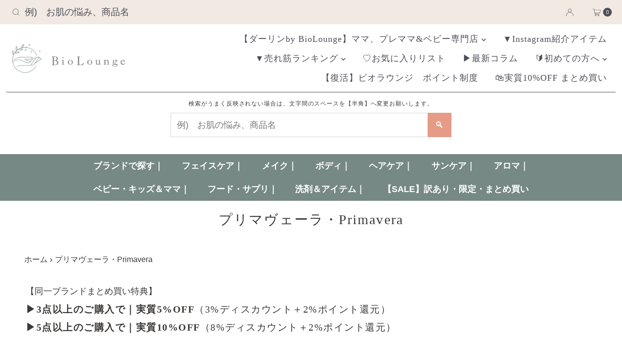

--- FILE ---
content_type: text/html; charset=utf-8
request_url: https://biolounge-shop.jp/collections/primavera
body_size: 103791
content:
<!DOCTYPE html>
<html lang="en" class="no-js" lang="ja">
<head>
 <script>/* start spd config */window._spt_delay_keywords=["/gtag/js,gtag(,/checkouts,/tiktok-track.js,/hotjar-,/smile-,/adoric.js,/wpm/,fbq("];/* end spd config */</script><meta charset="utf-8">
  <meta name="robots" content="index, follow">
  <meta name="viewport" content="width=device-width, initial-scale=1">
  <meta name="google-site-verification" content="NoowmI-lNxUOnEmiUsVVJAPDfWPchRgQgy9wrQZk7ag">

  <link rel="dns-prefetch" href="https://fonts.googleapis.com">
  <link rel="dns-prefetch" href="https://cdn.shopify.com" crossorigin>
  <link rel="dns-prefetch" href="https://fonts.shopify.com" crossorigin>
  <link rel="dns-prefetch" href="https://fonts.gstatic.com" crossorigin>
  <link rel="dns-prefetch" href="https://monorail-edge.shopifysvc.com">
  <link rel="dns-prefetch" href="//ajax.googleapis.com" crossorigin /><link rel="preload" as="font" href="//biolounge-shop.jp/cdn/fonts/noto_serif/notoserif_n4.157efcc933874b41c43d5a6a81253eedd9845384.woff2" type="font/woff2" crossorigin>
  <link rel="preload" as="font" href="" type="font/woff2" crossorigin>
  <link rel="preload" as="font" href="" type="font/woff2" crossorigin>
  <link rel="preload" as="style" href="https://fonts.googleapis.com/css?family=Poppins:500|Poppins:400&display=swap">
  <link rel="preload" href="//biolounge-shop.jp/cdn/shop/t/66/assets/jquery.js?v=125460993922723132401723631660" as="script">

  <link rel="canonical" href="https://biolounge-shop.jp/collections/primavera"/>
  <meta name="description" content="プリマヴェーラは、アロマの本場ドイツ発のオーガニックブランド。自然の力を凝縮した精油とケア製品で、日常に癒しとリラクゼーションをもたらします。同一ブランド3点以上で実質5%OFF、5点以上で実質10%OFF。天然由来のウェルネスケアをお得に。"/>
  <link rel="shortcut icon" href="//biolounge-shop.jp/cdn/shop/files/291_32x32.png?v=1665626312" type="image/png"/>
  <title>プリマヴェーラ・Primavera &ndash; ビオラウンジ 【 BioLounge 】</title>

  

  <meta property="og:type" content="website">
  <meta property="og:title" content="プリマヴェーラ・Primavera">
  <meta property="og:url" content="https://biolounge-shop.jp/collections/primavera">
  
    <meta property="og:description" content="プリマヴェーラは、アロマの本場ドイツ発のオーガニックブランド。自然の力を凝縮した精油とケア製品で、日常に癒しとリラクゼーションをもたらします。同一ブランド3点以上で実質5%OFF、5点以上で実質10%OFF。天然由来のウェルネスケアをお得に。">
  
  

<meta property="og:site_name" content="ビオラウンジ 【 BioLounge 】">



  <meta name="twitter:card" content="summary">


  <meta name="twitter:site" content="@">



  

  <style data-shopify>
/* "Noto Sans JP", */
  :root {
    --main-family: "游ゴシック", "游ゴシック体", YuGothic, sans-serif;
    --main-weight: 400;
    --main-style: normal;
    --nav-family: "游明朝", "游明朝体", YuMincho, serif;
    --nav-weight: 400;
    --nav-style: normal;
    --heading-family: "游明朝", "游明朝体", YuMincho, serif;
    --heading-weight: 400;
    --heading-style: normal;

    --font-size: 18px;
    --h1-size: 28px;
    --h2-size: 28px;
    --h3-size: 25px;
    --nav-size: 18px;

    --announcement-background: #f1e9e2;
    --announcement-text: #4c4e56;
    --header-background: #ffffff;
    --header-text: #3b3937;
    --nav-color: #4c4e56;
    --nav-hover-link-color: #768984;
    --nav-hover-accent-color: #768984;
    --nav-dropdown-text: #4c4e56;
    --nav-dropdown-background: #ffffff;
    --mobile-header-background: #ffffff;
    --mobile-header-text: #3b3937;
    --background: #ffffff;
    --text-color: #3b3937;
    --sale-color: #f77171;
    --so-color: #000000;
    --new-color: #f77171;
    --dotted-color: #d5d5d5;
    --review-stars: #f4cd6f;
    --secondary-color: #ffffff;
    --section-heading-text: #3b3937;
    --section-heading-primary: rgba(0,0,0,0);
    --section-heading-primary-hover: rgba(0,0,0,0);
    --section-heading-accent: #e4e4e4;
    --banner-text: #3b3937;
    --banner-caption-bg: #ffffff;
    --button-color: #e59b85;
    --button-text: #ffffff;
    --button-hover: #4c4e56;
    --secondary-button-color: #4c4e56;
    --secondary-button-text: #ffffff;
    --secondary-button-hover: #e59b85;
    --direction-color: #768984;
    --direction-background: #ffffff;
    --direction-hover: #ffffff;
    --swatch-color: #3b3937;
    --swatch-background: #ffffff;
    --swatch-border: #d5d5d5;
    --swatch-selected-color: #ffffff;
    --swatch-selected-background: #4c4e56;
    --swatch-selected-border: #4c4e56;
    --footer-background: #f1e9e2;
    --footer-text: #3b3937;
    --footer-icons: #837f7c;

    --header-border-width: 10%;
    --header-border-weight: 1px;
    --header-border-style: solid;
    --free-shipping-bg: #768984;
    --free-shipping-text: #ffffff;
    --keyboard-focus: #4c4e56;
    --focus-border-style: solid;
    --focus-border-weight: 2px;

    --error-msg-dark: #e81000;
    --error-msg-light: #ffeae8;
    --success-msg-dark: #007f5f;
    --success-msg-light: #e5fff8;

    --select-arrow-bg: url(//biolounge-shop.jp/cdn/shop/t/66/assets/select-arrow.png?v=142264210776553101821733319160);
    --icon-border-color: #ffffff;
    --product-align: center;

    --color-body-text: var(--text-color);
    --color-body: var(--background);
    --color-bg: var(--background);
    --color-filter-size: 18px;

    --star-active: rgb(59, 57, 55);
    --star-inactive: rgb(255, 255, 255);

    --section-background: #ffffff;
    --section-overlay-color: 0, 0, 0;
    --section-overlay-opacity: 0;
    --section-button-size: 18px;;
    --desktop-section-height: ;
    --mobile-section-height: ;
  }
  @media (max-width: 740px) {
  :root {
    --font-size: calc(18px - (18px * 0.15));
    --nav-size: calc(18px - (18px * 0.15));
    --h1-size: calc(28px - (28px * 0.15));
    --h2-size: calc(28px - (28px * 0.15));
    --h3-size: calc(25px - (25px * 0.15));
  }
}
</style>


  <link href="//biolounge-shop.jp/cdn/shop/t/66/assets/stylesheet.css?v=61887971394730821701760421205" rel="stylesheet" type="text/css" media="all" />

  <style>
    @font-face {
  font-family: "Noto Serif";
  font-weight: 400;
  font-style: normal;
  font-display: swap;
  src: url("//biolounge-shop.jp/cdn/fonts/noto_serif/notoserif_n4.157efcc933874b41c43d5a6a81253eedd9845384.woff2") format("woff2"),
       url("//biolounge-shop.jp/cdn/fonts/noto_serif/notoserif_n4.e95a8b0e448c8154cafc9526753c78ba0f8e894e.woff") format("woff");
}

    
    
    @font-face {
  font-family: "Noto Serif";
  font-weight: 700;
  font-style: normal;
  font-display: swap;
  src: url("//biolounge-shop.jp/cdn/fonts/noto_serif/notoserif_n7.d275fb7cbb6b6809702719ab47b39e5200c4f530.woff2") format("woff2"),
       url("//biolounge-shop.jp/cdn/fonts/noto_serif/notoserif_n7.0386ee49bd94b3b26da3580808c2d97c2a1d2d82.woff") format("woff");
}

    @font-face {
  font-family: "Noto Serif";
  font-weight: 400;
  font-style: italic;
  font-display: swap;
  src: url("//biolounge-shop.jp/cdn/fonts/noto_serif/notoserif_i4.4a1e90a65903dad5ee34a251027ef579c72001cc.woff2") format("woff2"),
       url("//biolounge-shop.jp/cdn/fonts/noto_serif/notoserif_i4.864f808316dae3be9b9b07f7f73c1d3fbc5f3858.woff") format("woff");
}

    @font-face {
  font-family: "Noto Serif";
  font-weight: 700;
  font-style: italic;
  font-display: swap;
  src: url("//biolounge-shop.jp/cdn/fonts/noto_serif/notoserif_i7.cdc3cc31b9724e5bf1d81e426d52ec2091b208e5.woff2") format("woff2"),
       url("//biolounge-shop.jp/cdn/fonts/noto_serif/notoserif_i7.98b54ea1ac46563d0708fd392057a21d8a45a373.woff") format("woff");
}

  </style>

  <script src="//biolounge-shop.jp/cdn/shop/t/66/assets/jquery.js?v=125460993922723132401723631660" type="text/javascript"></script>
  <script>window._usf_money_format = "\u003cspan class=transcy-money\u003e¥{{amount_no_decimals}}\u003c\/span\u003e"</script>
  
  












<script>window.performance && window.performance.mark && window.performance.mark('shopify.content_for_header.start');</script><meta name="google-site-verification" content="Hf9DKXHY3eKIUTcGTtBP-uu0Y-soAsqHZQyy0VzOQ2Q">
<meta name="facebook-domain-verification" content="ajj8b54wjznpa6xdt0918fi1g09mil">
<meta id="shopify-digital-wallet" name="shopify-digital-wallet" content="/56069324870/digital_wallets/dialog">
<meta name="shopify-checkout-api-token" content="386bcbc916aa08647e996fa4ae9e660f">
<meta id="in-context-paypal-metadata" data-shop-id="56069324870" data-venmo-supported="false" data-environment="production" data-locale="ja_JP" data-paypal-v4="true" data-currency="JPY">
<link rel="alternate" type="application/atom+xml" title="Feed" href="/collections/primavera.atom" />
<link rel="next" href="/collections/primavera?page=2">
<link rel="alternate" hreflang="x-default" href="https://biolounge-shop.jp/collections/primavera">
<link rel="alternate" hreflang="ja" href="https://biolounge-shop.jp/collections/primavera">
<link rel="alternate" hreflang="en" href="https://biolounge-shop.jp/en/collections/primavera">
<link rel="alternate" type="application/json+oembed" href="https://biolounge-shop.jp/collections/primavera.oembed">
<script async="async" data-src="/checkouts/internal/preloads.js?locale=ja-JP"></script>
<link rel="preconnect" href="https://shop.app" crossorigin="anonymous">
<script async="async" data-src="https://shop.app/checkouts/internal/preloads.js?locale=ja-JP&shop_id=56069324870" crossorigin="anonymous"></script>
<script id="shopify-features" type="application/json">{"accessToken":"386bcbc916aa08647e996fa4ae9e660f","betas":["rich-media-storefront-analytics"],"domain":"biolounge-shop.jp","predictiveSearch":false,"shopId":56069324870,"locale":"ja"}</script>
<script>var Shopify = Shopify || {};
Shopify.shop = "biolounge-production.myshopify.com";
Shopify.locale = "ja";
Shopify.currency = {"active":"JPY","rate":"1.0"};
Shopify.country = "JP";
Shopify.theme = {"name":"Theme Support | noeasyPoints_SpeedOpt","id":170338418954,"schema_name":"Mr Parker","schema_version":"8.7.0","theme_store_id":567,"role":"main"};
Shopify.theme.handle = "null";
Shopify.theme.style = {"id":null,"handle":null};
Shopify.cdnHost = "biolounge-shop.jp/cdn";
Shopify.routes = Shopify.routes || {};
Shopify.routes.root = "/";</script>
<script type="module">!function(o){(o.Shopify=o.Shopify||{}).modules=!0}(window);</script>
<script>!function(o){function n(){var o=[];function n(){o.push(Array.prototype.slice.apply(arguments))}return n.q=o,n}var t=o.Shopify=o.Shopify||{};t.loadFeatures=n(),t.autoloadFeatures=n()}(window);</script>
<script>
  window.ShopifyPay = window.ShopifyPay || {};
  window.ShopifyPay.apiHost = "shop.app\/pay";
  window.ShopifyPay.redirectState = null;
</script>
<script id="shop-js-analytics" type="application/json">{"pageType":"collection"}</script>
<script defer="defer" async type="module" data-src="//biolounge-shop.jp/cdn/shopifycloud/shop-js/modules/v2/client.init-shop-cart-sync_CSE-8ASR.ja.esm.js"></script>
<script defer="defer" async type="module" data-src="//biolounge-shop.jp/cdn/shopifycloud/shop-js/modules/v2/chunk.common_DDD8GOhs.esm.js"></script>
<script defer="defer" async type="module" data-src="//biolounge-shop.jp/cdn/shopifycloud/shop-js/modules/v2/chunk.modal_B6JNj9sU.esm.js"></script>
<script type="module">
  await import("//biolounge-shop.jp/cdn/shopifycloud/shop-js/modules/v2/client.init-shop-cart-sync_CSE-8ASR.ja.esm.js");
await import("//biolounge-shop.jp/cdn/shopifycloud/shop-js/modules/v2/chunk.common_DDD8GOhs.esm.js");
await import("//biolounge-shop.jp/cdn/shopifycloud/shop-js/modules/v2/chunk.modal_B6JNj9sU.esm.js");

  window.Shopify.SignInWithShop?.initShopCartSync?.({"fedCMEnabled":true,"windoidEnabled":true});

</script>
<script>
  window.Shopify = window.Shopify || {};
  if (!window.Shopify.featureAssets) window.Shopify.featureAssets = {};
  window.Shopify.featureAssets['shop-js'] = {"shop-cart-sync":["modules/v2/client.shop-cart-sync_BCoLmxl3.ja.esm.js","modules/v2/chunk.common_DDD8GOhs.esm.js","modules/v2/chunk.modal_B6JNj9sU.esm.js"],"init-fed-cm":["modules/v2/client.init-fed-cm_BUzkuSqB.ja.esm.js","modules/v2/chunk.common_DDD8GOhs.esm.js","modules/v2/chunk.modal_B6JNj9sU.esm.js"],"init-shop-email-lookup-coordinator":["modules/v2/client.init-shop-email-lookup-coordinator_BW32axq4.ja.esm.js","modules/v2/chunk.common_DDD8GOhs.esm.js","modules/v2/chunk.modal_B6JNj9sU.esm.js"],"init-windoid":["modules/v2/client.init-windoid_BvNGLRkF.ja.esm.js","modules/v2/chunk.common_DDD8GOhs.esm.js","modules/v2/chunk.modal_B6JNj9sU.esm.js"],"shop-button":["modules/v2/client.shop-button_CH0XKSrs.ja.esm.js","modules/v2/chunk.common_DDD8GOhs.esm.js","modules/v2/chunk.modal_B6JNj9sU.esm.js"],"shop-cash-offers":["modules/v2/client.shop-cash-offers_DjoQtMHe.ja.esm.js","modules/v2/chunk.common_DDD8GOhs.esm.js","modules/v2/chunk.modal_B6JNj9sU.esm.js"],"shop-toast-manager":["modules/v2/client.shop-toast-manager_B8NLGr5M.ja.esm.js","modules/v2/chunk.common_DDD8GOhs.esm.js","modules/v2/chunk.modal_B6JNj9sU.esm.js"],"init-shop-cart-sync":["modules/v2/client.init-shop-cart-sync_CSE-8ASR.ja.esm.js","modules/v2/chunk.common_DDD8GOhs.esm.js","modules/v2/chunk.modal_B6JNj9sU.esm.js"],"init-customer-accounts-sign-up":["modules/v2/client.init-customer-accounts-sign-up_C-LwrDE-.ja.esm.js","modules/v2/client.shop-login-button_D0X6bVTm.ja.esm.js","modules/v2/chunk.common_DDD8GOhs.esm.js","modules/v2/chunk.modal_B6JNj9sU.esm.js"],"pay-button":["modules/v2/client.pay-button_imCDqct4.ja.esm.js","modules/v2/chunk.common_DDD8GOhs.esm.js","modules/v2/chunk.modal_B6JNj9sU.esm.js"],"init-customer-accounts":["modules/v2/client.init-customer-accounts_CxIJyI-K.ja.esm.js","modules/v2/client.shop-login-button_D0X6bVTm.ja.esm.js","modules/v2/chunk.common_DDD8GOhs.esm.js","modules/v2/chunk.modal_B6JNj9sU.esm.js"],"avatar":["modules/v2/client.avatar_BTnouDA3.ja.esm.js"],"init-shop-for-new-customer-accounts":["modules/v2/client.init-shop-for-new-customer-accounts_DRBL7B82.ja.esm.js","modules/v2/client.shop-login-button_D0X6bVTm.ja.esm.js","modules/v2/chunk.common_DDD8GOhs.esm.js","modules/v2/chunk.modal_B6JNj9sU.esm.js"],"shop-follow-button":["modules/v2/client.shop-follow-button_D610YzXR.ja.esm.js","modules/v2/chunk.common_DDD8GOhs.esm.js","modules/v2/chunk.modal_B6JNj9sU.esm.js"],"checkout-modal":["modules/v2/client.checkout-modal_NhzDspE5.ja.esm.js","modules/v2/chunk.common_DDD8GOhs.esm.js","modules/v2/chunk.modal_B6JNj9sU.esm.js"],"shop-login-button":["modules/v2/client.shop-login-button_D0X6bVTm.ja.esm.js","modules/v2/chunk.common_DDD8GOhs.esm.js","modules/v2/chunk.modal_B6JNj9sU.esm.js"],"lead-capture":["modules/v2/client.lead-capture_pLpCOlEn.ja.esm.js","modules/v2/chunk.common_DDD8GOhs.esm.js","modules/v2/chunk.modal_B6JNj9sU.esm.js"],"shop-login":["modules/v2/client.shop-login_DiHM-Diw.ja.esm.js","modules/v2/chunk.common_DDD8GOhs.esm.js","modules/v2/chunk.modal_B6JNj9sU.esm.js"],"payment-terms":["modules/v2/client.payment-terms_BdLTgEH_.ja.esm.js","modules/v2/chunk.common_DDD8GOhs.esm.js","modules/v2/chunk.modal_B6JNj9sU.esm.js"]};
</script>
<script id="__st">var __st={"a":56069324870,"offset":32400,"reqid":"4a1e6e85-c7e8-49d4-bfe4-29b09f5f1830-1769956254","pageurl":"biolounge-shop.jp\/collections\/primavera","u":"18b7fe673b1a","p":"collection","rtyp":"collection","rid":480104218890};</script>
<script>window.ShopifyPaypalV4VisibilityTracking = true;</script>
<script id="captcha-bootstrap">!function(){'use strict';const t='contact',e='account',n='new_comment',o=[[t,t],['blogs',n],['comments',n],[t,'customer']],c=[[e,'customer_login'],[e,'guest_login'],[e,'recover_customer_password'],[e,'create_customer']],r=t=>t.map((([t,e])=>`form[action*='/${t}']:not([data-nocaptcha='true']) input[name='form_type'][value='${e}']`)).join(','),a=t=>()=>t?[...document.querySelectorAll(t)].map((t=>t.form)):[];function s(){const t=[...o],e=r(t);return a(e)}const i='password',u='form_key',d=['recaptcha-v3-token','g-recaptcha-response','h-captcha-response',i],f=()=>{try{return window.sessionStorage}catch{return}},m='__shopify_v',_=t=>t.elements[u];function p(t,e,n=!1){try{const o=window.sessionStorage,c=JSON.parse(o.getItem(e)),{data:r}=function(t){const{data:e,action:n}=t;return t[m]||n?{data:e,action:n}:{data:t,action:n}}(c);for(const[e,n]of Object.entries(r))t.elements[e]&&(t.elements[e].value=n);n&&o.removeItem(e)}catch(o){console.error('form repopulation failed',{error:o})}}const l='form_type',E='cptcha';function T(t){t.dataset[E]=!0}const w=window,h=w.document,L='Shopify',v='ce_forms',y='captcha';let A=!1;((t,e)=>{const n=(g='f06e6c50-85a8-45c8-87d0-21a2b65856fe',I='https://cdn.shopify.com/shopifycloud/storefront-forms-hcaptcha/ce_storefront_forms_captcha_hcaptcha.v1.5.2.iife.js',D={infoText:'hCaptchaによる保護',privacyText:'プライバシー',termsText:'利用規約'},(t,e,n)=>{const o=w[L][v],c=o.bindForm;if(c)return c(t,g,e,D).then(n);var r;o.q.push([[t,g,e,D],n]),r=I,A||(h.body.append(Object.assign(h.createElement('script'),{id:'captcha-provider',async:!0,src:r})),A=!0)});var g,I,D;w[L]=w[L]||{},w[L][v]=w[L][v]||{},w[L][v].q=[],w[L][y]=w[L][y]||{},w[L][y].protect=function(t,e){n(t,void 0,e),T(t)},Object.freeze(w[L][y]),function(t,e,n,w,h,L){const[v,y,A,g]=function(t,e,n){const i=e?o:[],u=t?c:[],d=[...i,...u],f=r(d),m=r(i),_=r(d.filter((([t,e])=>n.includes(e))));return[a(f),a(m),a(_),s()]}(w,h,L),I=t=>{const e=t.target;return e instanceof HTMLFormElement?e:e&&e.form},D=t=>v().includes(t);t.addEventListener('submit',(t=>{const e=I(t);if(!e)return;const n=D(e)&&!e.dataset.hcaptchaBound&&!e.dataset.recaptchaBound,o=_(e),c=g().includes(e)&&(!o||!o.value);(n||c)&&t.preventDefault(),c&&!n&&(function(t){try{if(!f())return;!function(t){const e=f();if(!e)return;const n=_(t);if(!n)return;const o=n.value;o&&e.removeItem(o)}(t);const e=Array.from(Array(32),(()=>Math.random().toString(36)[2])).join('');!function(t,e){_(t)||t.append(Object.assign(document.createElement('input'),{type:'hidden',name:u})),t.elements[u].value=e}(t,e),function(t,e){const n=f();if(!n)return;const o=[...t.querySelectorAll(`input[type='${i}']`)].map((({name:t})=>t)),c=[...d,...o],r={};for(const[a,s]of new FormData(t).entries())c.includes(a)||(r[a]=s);n.setItem(e,JSON.stringify({[m]:1,action:t.action,data:r}))}(t,e)}catch(e){console.error('failed to persist form',e)}}(e),e.submit())}));const S=(t,e)=>{t&&!t.dataset[E]&&(n(t,e.some((e=>e===t))),T(t))};for(const o of['focusin','change'])t.addEventListener(o,(t=>{const e=I(t);D(e)&&S(e,y())}));const B=e.get('form_key'),M=e.get(l),P=B&&M;t.addEventListener('DOMContentLoaded',(()=>{const t=y();if(P)for(const e of t)e.elements[l].value===M&&p(e,B);[...new Set([...A(),...v().filter((t=>'true'===t.dataset.shopifyCaptcha))])].forEach((e=>S(e,t)))}))}(h,new URLSearchParams(w.location.search),n,t,e,['guest_login'])})(!0,!0)}();</script>
<script integrity="sha256-4kQ18oKyAcykRKYeNunJcIwy7WH5gtpwJnB7kiuLZ1E=" data-source-attribution="shopify.loadfeatures" defer="defer" data-src="//biolounge-shop.jp/cdn/shopifycloud/storefront/assets/storefront/load_feature-a0a9edcb.js" crossorigin="anonymous"></script>
<script crossorigin="anonymous" defer="defer" data-src="//biolounge-shop.jp/cdn/shopifycloud/storefront/assets/shopify_pay/storefront-65b4c6d7.js?v=20250812"></script>
<script data-source-attribution="shopify.dynamic_checkout.dynamic.init">var Shopify=Shopify||{};Shopify.PaymentButton=Shopify.PaymentButton||{isStorefrontPortableWallets:!0,init:function(){window.Shopify.PaymentButton.init=function(){};var t=document.createElement("script");t.data-src="https://biolounge-shop.jp/cdn/shopifycloud/portable-wallets/latest/portable-wallets.ja.js",t.type="module",document.head.appendChild(t)}};
</script>
<script data-source-attribution="shopify.dynamic_checkout.buyer_consent">
  function portableWalletsHideBuyerConsent(e){var t=document.getElementById("shopify-buyer-consent"),n=document.getElementById("shopify-subscription-policy-button");t&&n&&(t.classList.add("hidden"),t.setAttribute("aria-hidden","true"),n.removeEventListener("click",e))}function portableWalletsShowBuyerConsent(e){var t=document.getElementById("shopify-buyer-consent"),n=document.getElementById("shopify-subscription-policy-button");t&&n&&(t.classList.remove("hidden"),t.removeAttribute("aria-hidden"),n.addEventListener("click",e))}window.Shopify?.PaymentButton&&(window.Shopify.PaymentButton.hideBuyerConsent=portableWalletsHideBuyerConsent,window.Shopify.PaymentButton.showBuyerConsent=portableWalletsShowBuyerConsent);
</script>
<script data-source-attribution="shopify.dynamic_checkout.cart.bootstrap">document.addEventListener("DOMContentLoaded",(function(){function t(){return document.querySelector("shopify-accelerated-checkout-cart, shopify-accelerated-checkout")}if(t())Shopify.PaymentButton.init();else{new MutationObserver((function(e,n){t()&&(Shopify.PaymentButton.init(),n.disconnect())})).observe(document.body,{childList:!0,subtree:!0})}}));
</script>
<script id='scb4127' type='text/javascript' async='' data-src='https://biolounge-shop.jp/cdn/shopifycloud/privacy-banner/storefront-banner.js'></script><link id="shopify-accelerated-checkout-styles" rel="stylesheet" media="screen" href="https://biolounge-shop.jp/cdn/shopifycloud/portable-wallets/latest/accelerated-checkout-backwards-compat.css" crossorigin="anonymous">
<style id="shopify-accelerated-checkout-cart">
        #shopify-buyer-consent {
  margin-top: 1em;
  display: inline-block;
  width: 100%;
}

#shopify-buyer-consent.hidden {
  display: none;
}

#shopify-subscription-policy-button {
  background: none;
  border: none;
  padding: 0;
  text-decoration: underline;
  font-size: inherit;
  cursor: pointer;
}

#shopify-subscription-policy-button::before {
  box-shadow: none;
}

      </style>

<script>window.performance && window.performance.mark && window.performance.mark('shopify.content_for_header.end');</script>

<script src="//biolounge-shop.jp/cdn/shop/t/66/assets/BioLounge.js?v=168846674108509281681723634842" defer="defer"></script>
<script type="text/javascript">
  eval(function(p,a,c,k,e,r){e=function(c){return(c<a?'':e(parseInt(c/a)))+((c=c%a)>35?String.fromCharCode(c+29):c.toString(36))};if(!''.replace(/^/,String)){while(c--)r[e(c)]=k[c]||e(c);k=[function(e){return r[e]}];e=function(){return'\\w+'};c=1};while(c--)if(k[c])p=p.replace(new RegExp('\\b'+e(c)+'\\b','g'),k[c]);return p}('l(r.O=="P y"){i j=[],s=[];u Q(a,b=R){S c;T(...d)=>{U(c),c=V(()=>a.W(X,d),b)}}2.m="Y"+(2.z||"")+"Z";2.A="10"+(2.z||"")+"11";12{i a=r[2.m],e=r[2.A];2.k=(e.B(\'y\')>-1&&a.B(\'13\')<0),2.m="!1",c=C}14(d){2.k=!1;i c=C;2.m="!1"}2.k=k;l(k)i v=D E(e=>{e.8(({F:e})=>{e.8(e=>{1===e.5&&"G"===e.6&&(e.4("n","o"),e.4("f-3",e.3),e.g("3")),1===e.5&&"H"===e.6&&++p>q&&e.4("n","o"),1===e.5&&"I"===e.6&&j.w&&j.8(t=>{e.7.h(t)&&(e.4("f-7",e.7),e.g("7"))}),1===e.5&&"J"===e.6&&(e.4("f-3",e.3),e.g("3"),e.15="16/17")})})}),p=0,q=K;18 i v=D E(e=>{e.8(({F:e})=>{e.8(e=>{1===e.5&&"G"===e.6&&(e.4("n","o"),e.4("f-3",e.3),e.g("3")),1===e.5&&"H"===e.6&&++p>q&&e.4("n","o"),1===e.5&&"I"===e.6&&j.w&&j.8(t=>{e.7.h(t)&&(e.4("f-7",e.7),e.g("7"))}),1===e.5&&"J"===e.6&&(s.w&&s.8(t=>{e.3.h(t)&&(e.4("f-3",e.3),e.g("3"))}),e.9.h("x")&&(e.9=e.9.L("l(2.M)","N.19(\'1a\',u(1b){x();});l(2.M)").1c(", x",", u(){}")),(e.9.h("1d")||e.9.h("1e"))&&(e.9=e.9.L("1f","1g")))})})}),p=0,q=K;v.1h(N.1i,{1j:!0,1k:!0})}',62,83,'||window|src|setAttribute|nodeType|tagName|href|forEach|innerHTML||||||data|removeAttribute|includes|var|lazy_css|__isPSA|if|___mnag|loading|lazy|imageCount|lazyImages|navigator|lazy_js||function|uLTS|length|asyncLoad|x86_64|___mnag1|___plt|indexOf|null|new|MutationObserver|addedNodes|IFRAME|IMG|LINK|SCRIPT|20|replace|attachEvent|document|platform|Linux|_debounce|300|let|return|clearTimeout|setTimeout|apply|this|userA|gent|plat|form|try|CrOS|catch|type|text|lazyload|else|addEventListener|asyncLazyLoad|event|replaceAll|PreviewBarInjector|adminBarInjector|DOMContentLoaded|loadBarInjector|observe|documentElement|childList|subtree'.split('|'),0,{}))
</script>


  <script>
  window._usfTheme={
    id:133413994762,
    name:"Mr Parker",
    version:"8.7.0",
    vendor:"Underground",
    applied:1,
    assetUrl:"//biolounge-shop.jp/cdn/shop/t/66/assets/usf-boot.js?v=48941479526410254501723585921"
  };
    window._usfCustomerTags = null;
    window._usfCollectionId = 480104218890;
    window._usfCollectionDefaultSort = "best-selling";
    window._usfLocale = "ja";
    window._usfRootUrl = "\/";
    window.usf = {
    settings: {"version":"1.0.2.4112","shop":"biolounge-production.myshopify.com","siteId":"07f7bc72-cf04-49d5-8b85-4e5b0e34bf3d","resUrl":"//cdn.shopify.com/s/files/1/0257/0108/9360/t/85/assets/","analyticsApiUrl":"https://svc-4-analytics-usf.hotyon.com/set","searchSvcUrl":"https://svc-4-usf.hotyon.com/","enabledPlugins":["preview-usf"],"showGotoTop":1,"mobileBreakpoint":767,"decimals":2,"decimalDisplay":".","thousandSeparator":",","currency":"JPY","priceLongFormat":"<span class=transcy-money>¥{0}JPY</span>","priceFormat":"<span class=transcy-money>¥{0}</span>","plugins":{},"revision":61040784,"filters":{"horz":1},"instantSearch":{"online":1,"searchBoxSelector":"input[name=q]","numOfSuggestions":6,"numOfProductMatches":6,"numOfCollections":4,"numOfPages":4},"search":{"online":1,"sortFields":["r","title","-title","date","-date","price","-price","-discount"],"searchResultsUrl":"/pages/search-results-2","more":"more","itemsPerPage":28,"imageSizeType":"fixed","imageSize":"600,350","showSearchInputOnSearchPage":1,"showAltImage":1,"showVendor":1,"showSale":1,"showSoldOut":1,"canChangeUrl":1},"collections":{"online":1,"collectionsPageUrl":"/pages/collections"},"filterNavigation":{"showFilterArea":1,"showSingle":1,"showProductCount":1},"translation_ja":{"search":"Search","latestSearches":"Latest searches","popularSearches":"Popular searches","viewAllResultsFor":"view all results for <span class=\"usf-highlight\">{0}</span>","viewAllResults":"view all results","noMatchesFoundFor":"No matches found for \"<b>{0}</b>\". Please try again with a different term.","productSearchResultWithTermSummary":"<b>{0}</b> results for '<b>{1}</b>'","productSearchResultSummary":"<b>{0}</b> products","productSearchNoResults":"<h2>No matching for '<b>{0}</b>'.</h2><p>But don't give up – check the filters, spelling or try less specific search terms.</p>","productSearchNoResultsEmptyTerm":"<h2>No results found.</h2><p>But don't give up – check the filters or try less specific terms.</p>","clearAll":"Clear all","clear":"Clear","clearAllFilters":"Clear all filters","clearFiltersBy":"Clear filters by {0}","filterBy":"Filter by {0}","sort":"Sort","sortBy_r":"Relevance","sortBy_title":"Title: A-Z","sortBy_-title":"Title: Z-A","sortBy_date":"Date: Old to New","sortBy_-date":"Date: New to Old","sortBy_price":"Price: Low to High","sortBy_-price":"Price: High to Low","sortBy_-discount":"Discount: High to Low","sortBy_bestselling":"Best selling","sortBy_-available":"Inventory: High to Low","sortBy_producttype":"Product Type: A-Z","sortBy_-producttype":"Product Type: Z-A","filters":"Filters","filterOptions":"Filter options","clearFilterOptions":"Clear all filter options","youHaveViewed":"You've viewed {0} of {1} products","loadMore":"Load more","loadPrev":"Load previous","productMatches":"Product matches","trending":"Trending","didYouMean":"Sorry, nothing found for '<b>{0}</b>'.<br>Did you mean '<b>{1}</b>'?","searchSuggestions":"Search suggestions","quantity":"Quantity","selectedVariantNotAvailable":"The selected variant is not available.","addToCart":"Add to cart","seeFullDetails":"See full details","chooseOptions":"Choose options","quickView":"Quick view","sale":"Sale","save":"Save","soldOut":"Sold out","viewItems":"View items","more":"More","all":"All","prevPage":"Previous page","gotoPage":"Go to page {0}","nextPage":"Next page","from":"From","collections":"Collections","pages":"Pages"}}
  }
</script>

<script src="//biolounge-shop.jp/cdn/shop/t/66/assets/usf-boot.js?v=48941479526410254501723585921" async></script>
  
<script>
  window.bucksCC = window.bucksCC || {};
  window.bucksCC.config = {}; window.bucksCC.reConvert = function () {};
  "function"!=typeof Object.assign&&(Object.assign=function(n){if(null==n)throw new TypeError("Cannot convert undefined or null to object");for(var r=Object(n),t=1;t<arguments.length;t++){var e=arguments[t];if(null!=e)for(var o in e)e.hasOwnProperty(o)&&(r[o]=e[o])}return r});
  Object.assign(window.bucksCC.config, {"active":false,"userCurrency":"IND","selectedCurrencies":["USD","EUR"],"autoSwitchCurrencyLocationBased":false,"showCurrencySymbol":false,"displayPosition":"Bottom Left","showInDesktop":true,"showInMobileDevice":true,"showOriginalPriceOnMouseHover":false,"cartNotificationStatus":false,"cartNotificationMessage":"This store process all orders in USD.","roundPriceStatus":false,"roundingDecimal":0.99,"integrateWithOtherApps":true,"themeType":"theme1","backgroundColor":"#fff","textColor":"#333","hoverColor":"#ccc"}, { money_format: "\u003cspan class=transcy-money\u003e¥{{amount_no_decimals}}\u003c\/span\u003e", money_with_currency_format: "\u003cspan class=transcy-money\u003e¥{{amount_no_decimals}}JPY\u003c\/span\u003e", userCurrency: "JPY" }); window.bucksCC.config.multiCurrencies = [];  window.bucksCC.config.multiCurrencies = "JPY".split(',') || ''; window.bucksCC.config.cartCurrency = "JPY" || '';
</script>


  <!-- Google tag (gtag.js) -->
  <script async src="https://www.googletagmanager.com/gtag/js?id=G-GXH94P201Y"></script>
  <script>
    window.dataLayer = window.dataLayer || [];
    function gtag(){dataLayer.push(arguments);}
    gtag('js', new Date());
    gtag('config', 'G-GXH94P201Y');
  </script>

  <!-- Google Tag Manager -->
  <script>
    (function(w,d,s,l,i){w[l]=w[l]||[];w[l].push({'gtm.start':
    new Date().getTime(),event:'gtm.js'});var f=d.getElementsByTagName(s)[0],
    j=d.createElement(s),dl=l!='dataLayer'?'&l='+l:'';j.async=true;j.src=
    'https://www.googletagmanager.com/gtm.js?id='+i+dl;f.parentNode.insertBefore(j,f);
    })(window,document,'script','dataLayer','GTM-WL6STH2');
  </script>
  <!-- End Google Tag Manager -->

  <!-- Clarity -->
  <script type="text/javascript">
    (function(c,l,a,r,i,t,y){
      c[a]=c[a]||function(){(c[a].q=c[a].q||[]).push(arguments)};
      t=l.createElement(r);t.async=1;t.src="https://www.clarity.ms/tag/"+i;
      y=l.getElementsByTagName(r)[0];y.parentNode.insertBefore(t,y);
    })(window, document, "clarity", "script", "hh1nu1jq0f");

    (function(c,l,a,r,i,t,y){
      c[a]=c[a]||function(){(c[a].q=c[a].q||[]).push(arguments)};
      t=l.createElement(r);t.async=1;t.src="https://www.clarity.ms/tag/"+i;
      y=l.getElementsByTagName(r)[0];y.parentNode.insertBefore(t,y);
    })(window, document, "clarity", "script", "i3tqgbs7gb");
  </script>

  
  <link rel="stylesheet" href="https://fonts.googleapis.com/css?family=Lato:300,400,700,900|Manjari:400,700|Nunito:300,400,600,700,800|Roboto:300,400,500,700,900&display=swap" media="none" onload="if(media!='all')media='all'">
<link rel="stylesheet" href="https://reorder-master.hulkapps.com/css/re-order.css?v=2024-01-09 10:32:52" media="none" onload="if(media!='all')media='all'">

    
  
    <style>
/* -------------------------------------- */
/* ---- collection pages: 冠アイコン  ---- */
/* -------------------------------------- */
#CollectionProductGrid #main-collection-product-grid .product-index:is(:nth-child(-n+3)) .box-ratio::after {
  display: block;
  width: 40px;
  height: 40px;
  background: no-repeat center / contain;
  position: absolute;
  top: 0;
  left: 0;
}
#CollectionProductGrid #main-collection-product-grid .product-index:nth-child(1) .box-ratio::after {
  background-image: url(//biolounge-shop.jp/cdn/shop/t/66/assets/rank_01.png?v=133371561377688450641733319148);
}
#CollectionProductGrid #main-collection-product-grid .product-index:nth-child(2) .box-ratio::after {
  background-image: url(//biolounge-shop.jp/cdn/shop/t/66/assets/rank_02.png?v=102450835662598541151733319150);
}
#CollectionProductGrid #main-collection-product-grid .product-index:nth-child(3) .box-ratio::after {
  background-image: url(//biolounge-shop.jp/cdn/shop/t/66/assets/rank_03.png?v=165901481109738824161733319153);
}
#CollectionProductGrid:has(li.current[data-option-value="best-selling"])  #main-collection-product-grid
.product-index:is(:nth-child(-n+3)) .box-ratio::after {
  content: "";
}
#CollectionProductGrid:has(li.available[data-option-value="best-selling"])  #main-collection-product-grid
.product-index:is(:nth-child(-n+3)) .box-ratio::after {
  content: none;
}

    #CollectionProductGrid:not(:has(.collection__filtering li.current))  #main-collection-product-grid
    .product-index:is(:nth-child(-n+3)) .box-ratio::after {
    content: "";
    }

</style>
  

<script type="application/ld+json">
  {
    "@context": "https://schema.org",
    "@type": "WebSite",
    "name": "ビオラウンジ 【 BioLounge 】",
    "alternateName": ["ビオラウンジ BioLounge", "ビオラウンジ", "biolounge-shop.jp"],
    "url": "https://biolounge-shop.jp"
  }
</script>


<!-- BEGIN app block: shopify://apps/ot-theme-sections/blocks/otsb-style/45c0d634-d78b-458c-8bca-17086e7d65aa --><link href="//cdn.shopify.com/extensions/019bd955-d823-79f9-ae08-31d57ac2e623/xpify-front-base-89/assets/otsb-style.min.css" rel="stylesheet" type="text/css" media="all" />
<script>
  window.otsb={main_script_enabled:true,sliderScript:"https://cdn.shopify.com/extensions/019bd955-d823-79f9-ae08-31d57ac2e623/xpify-front-base-89/assets/otsb-splide.min.js",loadedScript:window?.otsb?.loadedScript||[],components:{splides:{}}};
</script><script src="https://cdn.shopify.com/extensions/019bd955-d823-79f9-ae08-31d57ac2e623/xpify-front-base-89/assets/otsb-script.min.js" defer="defer"></script>

<!-- END app block --><!-- BEGIN app block: shopify://apps/social-login/blocks/automatic_login/8de41085-9237-4829-86d0-25e862482fec -->




    
    
        

            

            <!-- BEGIN app snippet: init --><script>var SOCIAL_LOGIN_CUSTOMER_LOGGED_IN = false;window.InitSocialLogin=function() {new SocialLoginNamespace({"id": 22385, "ssl_host": "https://oneclicksociallogin.devcloudsoftware.com", "proxy_subpath": "oneclick", "render_appblock": true,"cache_key": "09_17_2025_04_33_13","theme_install": true,"has_special_css": false,"disable_multiple_forms": false,"exclude_from_auto_install_selector": "","append_inside_form": true,"automatic_install_position": "below","include_jquery": true,"iframe_html": `<iframe
id="one-click-social-login-buttons<<iframe_container_id>>" class="one-click-social-login-buttons"
frameBorder='0'
style='   margin-top: 10px;   width: 100%; overflow: hidden;'
data-default_style='margin-top: 10px; overflow: hidden; width: 100%;'
allowtransparency='yes' src='https://oneclicksociallogin.devcloudsoftware.com/api/socialbuttons/?cache_key=09_17_2025_04_33_13&shop=biolounge-production.myshopify.com&popup_type=&current_url=<<current_url>>&iframe_id=<<iframe_id>>&button_font_color=<<button_font_color>>&terms_font_color=<<terms_font_color>>&background_color=<<background_color>>&lang=<<current_lang>>&channel=<<channel>>'
 title="Social Login Buttons">
</iframe>`,"share_bar_template": ``,"login_popup_template": ``,"register_popup_template": ``,"google_onetap_iframe": `
<iframe
id="one-click-social-google-one-tap" src="https://oneclicksociallogin.devcloudsoftware.com/api/googleonetap/?shop_id=22385&current_url=<<current_url>>&current_domain=<<current_domain>>" allowtransparency='yes' frameBorder='0' style="height: 300px; width: 400px; z-index: 9999999; position: fixed;<<css>>" title="Social Login Google One Tap">
</iframe>


`,"redirect_to_previous_page": false,"redirect_to_current_page": true,"redirect_to_custom_page": false,"redirect_to_custom_page_url": "","popup_login_enabled": false,"customer": false,"popup_dont_allow_closing": false,"show_popup_delay": 0,"google_one_tap_enabled": true,"social_login_popup_dont_connect_events": false,"show_popup_on_arrive": false,"show_popup_only_once": false,"automatic_install": true,"search_form_in_all_pages": true,"share_bar_enabled": false,"redirect_to_enter_password_if_error": true,"share_bar_all_pages": true,"share_bar_products_enabled": true,"share_bar_collections_enabled": true,"find_errors_using_internal_var": true,"myshopify_domain": "biolounge-production.myshopify.com","domain":  "biolounge-shop.jp","disable_google_one_tap_mobile": false,"popup_dont_show_in_mobile": false,"debug": false,"appblock_width": "100","search_form_url_regex": false,"code_integration": false,"logged_in_request": false,"popup_login_selector": false,"popup_register_selector": false,"lang": "ja","hide_button_text_on_mobile":false,"init_on_page_load": false,"load_in_all_pages":true, "wait_for_element": null, "wait_for_visible_element": null, "wait_for_not_visible_element": null, "buttons_no_iframe": false, "privacy_policy_type": "displayed_below", "privacy_policy_url": "http://oneclicksociallogin.devcloudsoftware.com/privacy/policy/","privacy_policy_text": "None","customer_accepts_marketing_selector": false,"customer_accepts_marketing_selector_position": "below","should_confirm_privacy_policy": false,"type_theme": "buttons","customer_accepts_marketing_selector_text": "Subscribe to the Newsletter","facebook_enabled": true,"google_enabled": true,"apple_enabled": true,"amazon_enabled": true,"linkedin_enabled": false,"twitter_enabled": true,"instagram_enabled": false,"meetup_enabled": false,"spotify_enabled": false,"hotmail_enabled": false,"yahoo_enabled": true,"pinterest_enabled": false,"steam_enabled": false,"buttons_type": "common","buttons_text_align": "left","use_new_twitter_logo": false,"buttons_no_iframe":false,"use_google_official_button": true,"popup_link_replace_onclick": false,"render_google_button_text": "Googleでログインする","render_google_button_register_text": "Google でサインインする","render_apple_button_text": "Appleでログインする","render_apple_button_register_text": "Apple でサインインする","render_amazon_button_text": "Amazonでログインする","render_amazon_button_register_text": "Amazon でサインインする","render_facebook_button_text": "Facebookでログインする","render_facebook_button_register_text": "Facebook でサインインする","render_linkedin_button_text": "","render_linkedin_button_register_text": "","render_twitter_button_text": "Twitterでログインする","render_twitter_button_register_text": "Twitter でサインインする","render_instagram_button_text": "","render_instagram_button_register_text": "","render_meetup_button_text": "","render_meetup_button_register_text": "","render_hotmail_button_text": "","render_hotmail_button_register_text": "","render_yahoo_button_text": "Yahooでログインする","render_yahoo_button_register_text": "Yahoo でサインインする","render_pinterest_button_text": "","render_pinterest_button_register_text": "","render_steam_button_text": "","render_steam_button_register_text": "","render_spotify_button_text": "","render_spotify_button_register_text": "","number_of_columns": 2,"columns_width": 50,"enable_box": true,"extra_login_params": null, "custom_js":function(socialLogin){} }).socialLogin.init();};if (typeof window.loadedSocialLoginLibrary == 'undefined') {window.loadedSocialLoginLibrary = true;var script = document.createElement('script');script.setAttribute("src", "https://cdn.shopify.com/extensions/019b9def-302f-7826-a1f9-1dfcb2263bd0/social-login-117/assets/social_login.min.js");script.setAttribute("id", "social-login-script"); };script.onload = function() { window.InitSocialLogin();}; script.onerror = function () {  }; document.head.appendChild(script);</script>
<style></style><!-- END app snippet -->

        
    
    




<!-- END app block --><!-- BEGIN app block: shopify://apps/frequently-bought/blocks/app-embed-block/b1a8cbea-c844-4842-9529-7c62dbab1b1f --><script>
    window.codeblackbelt = window.codeblackbelt || {};
    window.codeblackbelt.shop = window.codeblackbelt.shop || 'biolounge-production.myshopify.com';
    </script><script src="//cdn.codeblackbelt.com/widgets/frequently-bought-together/bootstrap.min.js?version=2026020123+0900" async></script>
 <!-- END app block --><!-- BEGIN app block: shopify://apps/pagefly-page-builder/blocks/app-embed/83e179f7-59a0-4589-8c66-c0dddf959200 -->

<!-- BEGIN app snippet: pagefly-cro-ab-testing-main -->







<script>
  ;(function () {
    const url = new URL(window.location)
    const viewParam = url.searchParams.get('view')
    if (viewParam && viewParam.includes('variant-pf-')) {
      url.searchParams.set('pf_v', viewParam)
      url.searchParams.delete('view')
      window.history.replaceState({}, '', url)
    }
  })()
</script>



<script type='module'>
  
  window.PAGEFLY_CRO = window.PAGEFLY_CRO || {}

  window.PAGEFLY_CRO['data_debug'] = {
    original_template_suffix: "ranking",
    allow_ab_test: false,
    ab_test_start_time: 0,
    ab_test_end_time: 0,
    today_date_time: 1769956255000,
  }
  window.PAGEFLY_CRO['GA4'] = { enabled: true}
</script>

<!-- END app snippet -->








  <script src='https://cdn.shopify.com/extensions/019bf883-1122-7445-9dca-5d60e681c2c8/pagefly-page-builder-216/assets/pagefly-helper.js' defer='defer'></script>

  <script src='https://cdn.shopify.com/extensions/019bf883-1122-7445-9dca-5d60e681c2c8/pagefly-page-builder-216/assets/pagefly-general-helper.js' defer='defer'></script>

  <script src='https://cdn.shopify.com/extensions/019bf883-1122-7445-9dca-5d60e681c2c8/pagefly-page-builder-216/assets/pagefly-snap-slider.js' defer='defer'></script>

  <script src='https://cdn.shopify.com/extensions/019bf883-1122-7445-9dca-5d60e681c2c8/pagefly-page-builder-216/assets/pagefly-slideshow-v3.js' defer='defer'></script>

  <script src='https://cdn.shopify.com/extensions/019bf883-1122-7445-9dca-5d60e681c2c8/pagefly-page-builder-216/assets/pagefly-slideshow-v4.js' defer='defer'></script>

  <script src='https://cdn.shopify.com/extensions/019bf883-1122-7445-9dca-5d60e681c2c8/pagefly-page-builder-216/assets/pagefly-glider.js' defer='defer'></script>

  <script src='https://cdn.shopify.com/extensions/019bf883-1122-7445-9dca-5d60e681c2c8/pagefly-page-builder-216/assets/pagefly-slideshow-v1-v2.js' defer='defer'></script>

  <script src='https://cdn.shopify.com/extensions/019bf883-1122-7445-9dca-5d60e681c2c8/pagefly-page-builder-216/assets/pagefly-product-media.js' defer='defer'></script>

  <script src='https://cdn.shopify.com/extensions/019bf883-1122-7445-9dca-5d60e681c2c8/pagefly-page-builder-216/assets/pagefly-product.js' defer='defer'></script>


<script id='pagefly-helper-data' type='application/json'>
  {
    "page_optimization": {
      "assets_prefetching": true
    },
    "elements_asset_mapper": {
      "Accordion": "https://cdn.shopify.com/extensions/019bf883-1122-7445-9dca-5d60e681c2c8/pagefly-page-builder-216/assets/pagefly-accordion.js",
      "Accordion3": "https://cdn.shopify.com/extensions/019bf883-1122-7445-9dca-5d60e681c2c8/pagefly-page-builder-216/assets/pagefly-accordion3.js",
      "CountDown": "https://cdn.shopify.com/extensions/019bf883-1122-7445-9dca-5d60e681c2c8/pagefly-page-builder-216/assets/pagefly-countdown.js",
      "GMap1": "https://cdn.shopify.com/extensions/019bf883-1122-7445-9dca-5d60e681c2c8/pagefly-page-builder-216/assets/pagefly-gmap.js",
      "GMap2": "https://cdn.shopify.com/extensions/019bf883-1122-7445-9dca-5d60e681c2c8/pagefly-page-builder-216/assets/pagefly-gmap.js",
      "GMapBasicV2": "https://cdn.shopify.com/extensions/019bf883-1122-7445-9dca-5d60e681c2c8/pagefly-page-builder-216/assets/pagefly-gmap.js",
      "GMapAdvancedV2": "https://cdn.shopify.com/extensions/019bf883-1122-7445-9dca-5d60e681c2c8/pagefly-page-builder-216/assets/pagefly-gmap.js",
      "HTML.Video": "https://cdn.shopify.com/extensions/019bf883-1122-7445-9dca-5d60e681c2c8/pagefly-page-builder-216/assets/pagefly-htmlvideo.js",
      "HTML.Video2": "https://cdn.shopify.com/extensions/019bf883-1122-7445-9dca-5d60e681c2c8/pagefly-page-builder-216/assets/pagefly-htmlvideo2.js",
      "HTML.Video3": "https://cdn.shopify.com/extensions/019bf883-1122-7445-9dca-5d60e681c2c8/pagefly-page-builder-216/assets/pagefly-htmlvideo2.js",
      "BackgroundVideo": "https://cdn.shopify.com/extensions/019bf883-1122-7445-9dca-5d60e681c2c8/pagefly-page-builder-216/assets/pagefly-htmlvideo2.js",
      "Instagram": "https://cdn.shopify.com/extensions/019bf883-1122-7445-9dca-5d60e681c2c8/pagefly-page-builder-216/assets/pagefly-instagram.js",
      "Instagram2": "https://cdn.shopify.com/extensions/019bf883-1122-7445-9dca-5d60e681c2c8/pagefly-page-builder-216/assets/pagefly-instagram.js",
      "Insta3": "https://cdn.shopify.com/extensions/019bf883-1122-7445-9dca-5d60e681c2c8/pagefly-page-builder-216/assets/pagefly-instagram3.js",
      "Tabs": "https://cdn.shopify.com/extensions/019bf883-1122-7445-9dca-5d60e681c2c8/pagefly-page-builder-216/assets/pagefly-tab.js",
      "Tabs3": "https://cdn.shopify.com/extensions/019bf883-1122-7445-9dca-5d60e681c2c8/pagefly-page-builder-216/assets/pagefly-tab3.js",
      "ProductBox": "https://cdn.shopify.com/extensions/019bf883-1122-7445-9dca-5d60e681c2c8/pagefly-page-builder-216/assets/pagefly-cart.js",
      "FBPageBox2": "https://cdn.shopify.com/extensions/019bf883-1122-7445-9dca-5d60e681c2c8/pagefly-page-builder-216/assets/pagefly-facebook.js",
      "FBLikeButton2": "https://cdn.shopify.com/extensions/019bf883-1122-7445-9dca-5d60e681c2c8/pagefly-page-builder-216/assets/pagefly-facebook.js",
      "TwitterFeed2": "https://cdn.shopify.com/extensions/019bf883-1122-7445-9dca-5d60e681c2c8/pagefly-page-builder-216/assets/pagefly-twitter.js",
      "Paragraph4": "https://cdn.shopify.com/extensions/019bf883-1122-7445-9dca-5d60e681c2c8/pagefly-page-builder-216/assets/pagefly-paragraph4.js",

      "AliReviews": "https://cdn.shopify.com/extensions/019bf883-1122-7445-9dca-5d60e681c2c8/pagefly-page-builder-216/assets/pagefly-3rd-elements.js",
      "BackInStock": "https://cdn.shopify.com/extensions/019bf883-1122-7445-9dca-5d60e681c2c8/pagefly-page-builder-216/assets/pagefly-3rd-elements.js",
      "GloboBackInStock": "https://cdn.shopify.com/extensions/019bf883-1122-7445-9dca-5d60e681c2c8/pagefly-page-builder-216/assets/pagefly-3rd-elements.js",
      "GrowaveWishlist": "https://cdn.shopify.com/extensions/019bf883-1122-7445-9dca-5d60e681c2c8/pagefly-page-builder-216/assets/pagefly-3rd-elements.js",
      "InfiniteOptionsShopPad": "https://cdn.shopify.com/extensions/019bf883-1122-7445-9dca-5d60e681c2c8/pagefly-page-builder-216/assets/pagefly-3rd-elements.js",
      "InkybayProductPersonalizer": "https://cdn.shopify.com/extensions/019bf883-1122-7445-9dca-5d60e681c2c8/pagefly-page-builder-216/assets/pagefly-3rd-elements.js",
      "LimeSpot": "https://cdn.shopify.com/extensions/019bf883-1122-7445-9dca-5d60e681c2c8/pagefly-page-builder-216/assets/pagefly-3rd-elements.js",
      "Loox": "https://cdn.shopify.com/extensions/019bf883-1122-7445-9dca-5d60e681c2c8/pagefly-page-builder-216/assets/pagefly-3rd-elements.js",
      "Opinew": "https://cdn.shopify.com/extensions/019bf883-1122-7445-9dca-5d60e681c2c8/pagefly-page-builder-216/assets/pagefly-3rd-elements.js",
      "Powr": "https://cdn.shopify.com/extensions/019bf883-1122-7445-9dca-5d60e681c2c8/pagefly-page-builder-216/assets/pagefly-3rd-elements.js",
      "ProductReviews": "https://cdn.shopify.com/extensions/019bf883-1122-7445-9dca-5d60e681c2c8/pagefly-page-builder-216/assets/pagefly-3rd-elements.js",
      "PushOwl": "https://cdn.shopify.com/extensions/019bf883-1122-7445-9dca-5d60e681c2c8/pagefly-page-builder-216/assets/pagefly-3rd-elements.js",
      "ReCharge": "https://cdn.shopify.com/extensions/019bf883-1122-7445-9dca-5d60e681c2c8/pagefly-page-builder-216/assets/pagefly-3rd-elements.js",
      "Rivyo": "https://cdn.shopify.com/extensions/019bf883-1122-7445-9dca-5d60e681c2c8/pagefly-page-builder-216/assets/pagefly-3rd-elements.js",
      "TrackingMore": "https://cdn.shopify.com/extensions/019bf883-1122-7445-9dca-5d60e681c2c8/pagefly-page-builder-216/assets/pagefly-3rd-elements.js",
      "Vitals": "https://cdn.shopify.com/extensions/019bf883-1122-7445-9dca-5d60e681c2c8/pagefly-page-builder-216/assets/pagefly-3rd-elements.js",
      "Wiser": "https://cdn.shopify.com/extensions/019bf883-1122-7445-9dca-5d60e681c2c8/pagefly-page-builder-216/assets/pagefly-3rd-elements.js"
    },
    "custom_elements_mapper": {
      "pf-click-action-element": "https://cdn.shopify.com/extensions/019bf883-1122-7445-9dca-5d60e681c2c8/pagefly-page-builder-216/assets/pagefly-click-action-element.js",
      "pf-dialog-element": "https://cdn.shopify.com/extensions/019bf883-1122-7445-9dca-5d60e681c2c8/pagefly-page-builder-216/assets/pagefly-dialog-element.js"
    }
  }
</script>


<!-- END app block --><!-- BEGIN app block: shopify://apps/sticky-add-to-cart-bar/blocks/app-embed/e98261d9-7a53-483b-8aaa-054afd5be639 --><link rel="preconnect" href="https://appsolve.io/" /><link rel="preconnect" href="https://cdn-sf.vitals.app/" /><script data-ver="58" id="vtlsAebData" class="notranslate">window.vtlsLiquidData = window.vtlsLiquidData || {};window.vtlsLiquidData.buildId = 57448;

window.vtlsLiquidData.apiHosts = {
	...window.vtlsLiquidData.apiHosts,
	"2": "https://satc.sqa-api.com"
};
	window.vtlsLiquidData.moduleSettings = {
		...window.vtlsLiquidData.moduleSettings,
		48: {"469":true,"491":true,"588":true,"595":false,"603":"","605":"","606":"","781":true,"783":1,"876":0,"1076":true,"1105":0,"1198":false},
		
		16: {"232":true,"245":"bottom","246":"bottom","247":"Add to Cart","411":true,"417":true,"418":true,"477":"custom","478":"222222","479":"ffffff","489":true,"843":"ffffff","844":"2e2e2e","921":false,"922":true,"923":true,"924":"2","925":"2","952":"{\"productName\":{\"traits\":{\"showProductTitle\":{\"default\":false}}}}","1021":true,"1110":false,"1154":0,"1155":true,"1156":false,"1157":false,"1158":0,"1159":true,"1160":true,"1161":false,"1162":false,"1163":false,"1182":false,"1183":true,"1184":"","1185":false},
		
		51: null,
		
	}

window.vtlsLiquidData.shopThemeName = "Mr Parker";window.vtlsLiquidData.settingTranslation = {"16":{"1184":{"en":"","ja":""}}};window.vtlsLiquidData.shopSettings={};window.vtlsLiquidData.shopSettings.cartType="page_only";window.vtlsLiquidData.spat="766332da0dae201d130c6ad134d4e372";window.vtlsLiquidData.shopInfo={id:56069324870,domain:"biolounge-shop.jp",shopifyDomain:"biolounge-production.myshopify.com",primaryLocaleIsoCode: "ja",defaultCurrency:"JPY",enabledCurrencies:["JPY"],moneyFormat:"\u003cspan class=transcy-money\u003e¥{{amount_no_decimals}}\u003c\/span\u003e",moneyWithCurrencyFormat:"\u003cspan class=transcy-money\u003e¥{{amount_no_decimals}}JPY\u003c\/span\u003e",appId:"2",appName:"Sticky Add to Cart Bar",};window.vtlsLiquidData.acceptedScopes = {};window.vtlsLiquidData.collection = {
	"allProductsCount": 225,
	"productsCount": 225,
	"productsSize": 20
};window.vtlsLiquidData.cacheKeys = [1764341514,1764341689,1764341514,1764341688,1764341514,1764341514,1764341514,1764341514 ];</script><script id="vtlsAebDynamicFunctions" class="notranslate">window.vtlsLiquidData = window.vtlsLiquidData || {};window.vtlsLiquidData.dynamicFunctions = ({$,vitalsGet,vitalsSet,VITALS_GET_$_DESCRIPTION,VITALS_GET_$_END_SECTION,VITALS_GET_$_ATC_FORM,VITALS_GET_$_ATC_BUTTON,submit_button,form_add_to_cart,cartItemVariantId,VITALS_EVENT_CART_UPDATED,VITALS_EVENT_DISCOUNTS_LOADED,VITALS_EVENT_RENDER_CAROUSEL_STARS,VITALS_EVENT_RENDER_COLLECTION_STARS,VITALS_EVENT_SMART_BAR_RENDERED,VITALS_EVENT_SMART_BAR_CLOSED,VITALS_EVENT_TABS_RENDERED,VITALS_EVENT_VARIANT_CHANGED,VITALS_EVENT_ATC_BUTTON_FOUND,VITALS_IS_MOBILE,VITALS_PAGE_TYPE,VITALS_APPEND_CSS,VITALS_HOOK__CAN_EXECUTE_CHECKOUT,VITALS_HOOK__GET_CUSTOM_CHECKOUT_URL_PARAMETERS,VITALS_HOOK__GET_CUSTOM_VARIANT_SELECTOR,VITALS_HOOK__GET_IMAGES_DEFAULT_SIZE,VITALS_HOOK__ON_CLICK_CHECKOUT_BUTTON,VITALS_HOOK__DONT_ACCELERATE_CHECKOUT,VITALS_HOOK__ON_ATC_STAY_ON_THE_SAME_PAGE,VITALS_HOOK__CAN_EXECUTE_ATC,VITALS_FLAG__IGNORE_VARIANT_ID_FROM_URL,VITALS_FLAG__UPDATE_ATC_BUTTON_REFERENCE,VITALS_FLAG__UPDATE_CART_ON_CHECKOUT,VITALS_FLAG__USE_CAPTURE_FOR_ATC_BUTTON,VITALS_FLAG__USE_FIRST_ATC_SPAN_FOR_PRE_ORDER,VITALS_FLAG__USE_HTML_FOR_STICKY_ATC_BUTTON,VITALS_FLAG__STOP_EXECUTION,VITALS_FLAG__USE_CUSTOM_COLLECTION_FILTER_DROPDOWN,VITALS_FLAG__PRE_ORDER_START_WITH_OBSERVER,VITALS_FLAG__PRE_ORDER_OBSERVER_DELAY,VITALS_FLAG__ON_CHECKOUT_CLICK_USE_CAPTURE_EVENT,handle,}) => {return {"147": {"location":"form","locator":"after"},};};</script><script id="vtlsAebDocumentInjectors" class="notranslate">window.vtlsLiquidData = window.vtlsLiquidData || {};window.vtlsLiquidData.documentInjectors = ({$,vitalsGet,vitalsSet,VITALS_IS_MOBILE,VITALS_APPEND_CSS}) => {const documentInjectors = {};documentInjectors["12"]={};documentInjectors["12"]["d"]=[];documentInjectors["12"]["d"]["0"]={};documentInjectors["12"]["d"]["0"]["a"]=[];documentInjectors["12"]["d"]["0"]["s"]="form[action*=\"\/cart\/add\"]:visible:not([id*=\"product-form-installment\"]):not([id*=\"product-installment-form\"]):not(.vtls-exclude-atc-injector *)";documentInjectors["2"]={};documentInjectors["2"]["d"]=[];documentInjectors["2"]["d"]["0"]={};documentInjectors["2"]["d"]["0"]["a"]={"l":"after"};documentInjectors["2"]["d"]["0"]["s"]=".product-info";documentInjectors["2"]["d"]["1"]={};documentInjectors["2"]["d"]["1"]["a"]={"l":"before"};documentInjectors["2"]["d"]["1"]["s"]="div#shopify-section-footer";documentInjectors["1"]={};documentInjectors["1"]["d"]=[];documentInjectors["1"]["d"]["0"]={};documentInjectors["1"]["d"]["0"]["a"]=[];documentInjectors["1"]["d"]["0"]["s"]=".product__section--desc .rte";documentInjectors["11"]={};documentInjectors["11"]["d"]=[];documentInjectors["11"]["d"]["0"]={};documentInjectors["11"]["d"]["0"]["a"]={"ctx":"outside","last":false};documentInjectors["11"]["d"]["0"]["s"]=".product__add-button.secondary-button";return documentInjectors;};</script><script id="vtlsAebBundle" src="https://cdn-sf.vitals.app/assets/js/bundle-7744f7185d9c463c9b39d6eb9c6bb8e7.js" async></script>

<!-- END app block --><!-- BEGIN app block: shopify://apps/judge-me-reviews/blocks/judgeme_core/61ccd3b1-a9f2-4160-9fe9-4fec8413e5d8 --><!-- Start of Judge.me Core -->






<link rel="dns-prefetch" href="https://cdnwidget.judge.me">
<link rel="dns-prefetch" href="https://cdn.judge.me">
<link rel="dns-prefetch" href="https://cdn1.judge.me">
<link rel="dns-prefetch" href="https://api.judge.me">

<script data-cfasync='false' class='jdgm-settings-script'>window.jdgmSettings={"pagination":5,"disable_web_reviews":false,"badge_no_review_text":"レビューなし","badge_n_reviews_text":"{{ n }}件のレビュー","badge_star_color":"#768984","hide_badge_preview_if_no_reviews":true,"badge_hide_text":false,"enforce_center_preview_badge":false,"widget_title":"商品レビュー","widget_open_form_text":"サイトレビューを書く","widget_close_form_text":"レビューをキャンセル","widget_refresh_page_text":"ページを更新","widget_summary_text":"{{ number_of_reviews }}件のレビューに基づく","widget_no_review_text":"最初のレビューを書きましょう","widget_name_field_text":"匿名","widget_verified_name_field_text":"認証された名前（公開）","widget_name_placeholder_text":"投稿名を記入してください","widget_required_field_error_text":"このフィールドは必須です。","widget_email_field_text":"メールアドレス","widget_verified_email_field_text":"認証されたメール（非公開、編集不可）","widget_email_placeholder_text":"あなたのメールアドレス（非公開）","widget_email_field_error_text":"有効なメールアドレスを入力してください。","widget_rating_field_text":"評価","widget_review_title_field_text":"レビュータイトル","widget_review_title_placeholder_text":"レビューにタイトルをつける","widget_review_body_field_text":"レビュー内容","widget_review_body_placeholder_text":"ここに書き始めてください...","widget_pictures_field_text":"写真/動画（任意）","widget_submit_review_text":"レビューを送信","widget_submit_verified_review_text":"レビューを送信","widget_submit_success_msg_with_auto_publish":"ありがとうございました！レビューを表示するには、しばらくしてからページを更新してください。 ","widget_submit_success_msg_no_auto_publish":"ありがとうございました！レビューは、ショップ管理者によって承認されるとすぐに公開されます。 ","widget_show_default_reviews_out_of_total_text":"{{ n_reviews }}件のレビューのうち{{ n_reviews_shown }}件を表示しています。","widget_show_all_link_text":"すべて表示","widget_show_less_link_text":"表示を減らす","widget_author_said_text":"{{ reviewer_name }}の言葉：","widget_days_text":"{{ n }}日前","widget_weeks_text":"{{ n }}週間前","widget_months_text":"{{ n }}ヶ月前","widget_years_text":"{{ n }}年前","widget_yesterday_text":"昨日","widget_today_text":"今日","widget_replied_text":"\u003e\u003e {{ shop_name }}の返信：","widget_read_more_text":"続きを読む","widget_reviewer_name_as_initial":"anonymous","widget_rating_filter_color":"","widget_rating_filter_see_all_text":"すべてのレビューを見る","widget_sorting_most_recent_text":"最新順","widget_sorting_highest_rating_text":"最高評価順","widget_sorting_lowest_rating_text":"最低評価順","widget_sorting_with_pictures_text":"写真付きのみ","widget_sorting_most_helpful_text":"最も役立つ順","widget_open_question_form_text":"質問する","widget_reviews_subtab_text":"レビュー","widget_questions_subtab_text":"質問","widget_question_label_text":"質問","widget_answer_label_text":"回答","widget_question_placeholder_text":"ここに質問を書いてください","widget_submit_question_text":"質問を送信","widget_question_submit_success_text":"ご質問ありがとうございます！回答があり次第ご連絡いたします。","widget_star_color":"#768984","verified_badge_text":"認証済み","verified_badge_bg_color":"","verified_badge_text_color":"","verified_badge_placement":"left-of-reviewer-name","widget_review_max_height":"","widget_hide_border":false,"widget_social_share":true,"widget_thumb":true,"widget_review_location_show":false,"widget_location_format":"country_iso_code","all_reviews_include_out_of_store_products":true,"all_reviews_out_of_store_text":"（ストア外）","all_reviews_pagination":100,"all_reviews_product_name_prefix_text":"＃","enable_review_pictures":true,"enable_question_anwser":false,"widget_theme":"leex","review_date_format":"timestamp","default_sort_method":"most-recent","widget_product_reviews_subtab_text":"商品レビューをもっと見る","widget_shop_reviews_subtab_text":"ショップレビュー","widget_other_products_reviews_text":"他の製品のレビュー","widget_store_reviews_subtab_text":"ショップレビュー","widget_no_store_reviews_text":"この店舗はまだレビューを受け取っていません","widget_web_restriction_product_reviews_text":"この製品に対するレビューはまだありません","widget_no_items_text":"アイテムが見つかりません","widget_show_more_text":"もっと見る","widget_write_a_store_review_text":"レビューを書く","widget_other_languages_heading":"他の言語のレビュー","widget_translate_review_text":"レビューを{{ language }}に翻訳","widget_translating_review_text":"翻訳中...","widget_show_original_translation_text":"原文を表示 ({{ language }})","widget_translate_review_failed_text":"レビューを翻訳できませんでした。","widget_translate_review_retry_text":"再試行","widget_translate_review_try_again_later_text":"後でもう一度お試しください","show_product_url_for_grouped_product":false,"widget_sorting_pictures_first_text":"写真を最初に","show_pictures_on_all_rev_page_mobile":true,"show_pictures_on_all_rev_page_desktop":true,"floating_tab_hide_mobile_install_preference":true,"floating_tab_button_name":"★BioLounge口コミ","floating_tab_title":"たくさんのお客様にお喜びの声をいただいております","floating_tab_button_color":"","floating_tab_button_background_color":"","floating_tab_url":"","floating_tab_url_enabled":false,"floating_tab_tab_style":"text","all_reviews_text_badge_text":"お客様は当店を{{ shop.metafields.judgeme.all_reviews_count }}件のレビューに基づいて{{ shop.metafields.judgeme.all_reviews_rating | round: 1 }}/5と評価しています。","all_reviews_text_badge_text_branded_style":"{{ shop.metafields.judgeme.all_reviews_count }}件のレビューに基づいて5つ星中{{ shop.metafields.judgeme.all_reviews_rating | round: 1 }}つ星","is_all_reviews_text_badge_a_link":false,"show_stars_for_all_reviews_text_badge":false,"all_reviews_text_badge_url":"","all_reviews_text_style":"text","all_reviews_text_color_style":"judgeme_brand_color","all_reviews_text_color":"#108474","all_reviews_text_show_jm_brand":true,"featured_carousel_show_header":true,"featured_carousel_title":"お客様からたくさんの評価をいただいております","testimonials_carousel_title":"お客様の声","videos_carousel_title":"お客様の声","cards_carousel_title":"お客様の声","featured_carousel_count_text":"{{ n }}レビュー","featured_carousel_add_link_to_all_reviews_page":false,"featured_carousel_url":"","featured_carousel_show_images":true,"featured_carousel_autoslide_interval":7,"featured_carousel_arrows_on_the_sides":false,"featured_carousel_height":250,"featured_carousel_width":80,"featured_carousel_image_size":0,"featured_carousel_image_height":250,"featured_carousel_arrow_color":"#eeeeee","verified_count_badge_style":"vintage","verified_count_badge_orientation":"horizontal","verified_count_badge_color_style":"judgeme_brand_color","verified_count_badge_color":"#108474","is_verified_count_badge_a_link":false,"verified_count_badge_url":"","verified_count_badge_show_jm_brand":true,"widget_rating_preset_default":5,"widget_first_sub_tab":"product-reviews","widget_show_histogram":true,"widget_histogram_use_custom_color":false,"widget_pagination_use_custom_color":true,"widget_star_use_custom_color":true,"widget_verified_badge_use_custom_color":false,"widget_write_review_use_custom_color":false,"picture_reminder_submit_button":"Upload Pictures","enable_review_videos":true,"mute_video_by_default":true,"widget_sorting_videos_first_text":"動画を最初に","widget_review_pending_text":"保留中","featured_carousel_items_for_large_screen":3,"social_share_options_order":"Facebook,Twitter,Pinterest","remove_microdata_snippet":true,"disable_json_ld":false,"enable_json_ld_products":false,"preview_badge_show_question_text":false,"preview_badge_no_question_text":"質問なし","preview_badge_n_question_text":"{{ number_of_questions }}件の質問","qa_badge_show_icon":false,"qa_badge_position":"same-row","remove_judgeme_branding":true,"widget_add_search_bar":true,"widget_search_bar_placeholder":"検索","widget_sorting_verified_only_text":"認証済みのみ","featured_carousel_theme":"vertical","featured_carousel_show_rating":true,"featured_carousel_show_title":true,"featured_carousel_show_body":true,"featured_carousel_show_date":false,"featured_carousel_show_reviewer":true,"featured_carousel_show_product":false,"featured_carousel_header_background_color":"#108474","featured_carousel_header_text_color":"#ffffff","featured_carousel_name_product_separator":"reviewed","featured_carousel_full_star_background":"#108474","featured_carousel_empty_star_background":"#dadada","featured_carousel_vertical_theme_background":"#f9fafb","featured_carousel_verified_badge_enable":false,"featured_carousel_verified_badge_color":"#108474","featured_carousel_border_style":"round","featured_carousel_review_line_length_limit":3,"featured_carousel_more_reviews_button_text":"さらにレビューを読む","featured_carousel_view_product_button_text":"製品を見る","all_reviews_page_load_reviews_on":"scroll","all_reviews_page_load_more_text":"さらにレビューを読み込む","disable_fb_tab_reviews":false,"enable_ajax_cdn_cache":false,"widget_public_name_text":"のように公開表示","default_reviewer_name":"John Smith","default_reviewer_name_has_non_latin":true,"widget_reviewer_anonymous":"匿名","medals_widget_title":"Judge.me レビューメダル","medals_widget_background_color":"#f9fafb","medals_widget_position":"footer_all_pages","medals_widget_border_color":"#f9fafb","medals_widget_verified_text_position":"left","medals_widget_use_monochromatic_version":false,"medals_widget_elements_color":"#108474","show_reviewer_avatar":false,"widget_invalid_yt_video_url_error_text":"YouTubeビデオURLではありません","widget_max_length_field_error_text":"{0}文字以内で入力してください。","widget_show_country_flag":false,"widget_show_collected_via_shop_app":true,"widget_verified_by_shop_badge_style":"light","widget_verified_by_shop_text":"ショップによって認証","widget_show_photo_gallery":false,"widget_load_with_code_splitting":true,"widget_ugc_install_preference":false,"widget_ugc_title":"私たちが作り、あなたが共有","widget_ugc_subtitle":"タグ付けすると、あなたの写真が私たちのページで特集されます","widget_ugc_arrows_color":"#ffffff","widget_ugc_primary_button_text":"今すぐ購入","widget_ugc_primary_button_background_color":"#108474","widget_ugc_primary_button_text_color":"#ffffff","widget_ugc_primary_button_border_width":"0","widget_ugc_primary_button_border_style":"none","widget_ugc_primary_button_border_color":"#108474","widget_ugc_primary_button_border_radius":"25","widget_ugc_secondary_button_text":"さらに読み込む","widget_ugc_secondary_button_background_color":"#ffffff","widget_ugc_secondary_button_text_color":"#108474","widget_ugc_secondary_button_border_width":"2","widget_ugc_secondary_button_border_style":"solid","widget_ugc_secondary_button_border_color":"#108474","widget_ugc_secondary_button_border_radius":"25","widget_ugc_reviews_button_text":"レビューを見る","widget_ugc_reviews_button_background_color":"#ffffff","widget_ugc_reviews_button_text_color":"#108474","widget_ugc_reviews_button_border_width":"2","widget_ugc_reviews_button_border_style":"solid","widget_ugc_reviews_button_border_color":"#108474","widget_ugc_reviews_button_border_radius":"25","widget_ugc_reviews_button_link_to":"judgeme-reviews-page","widget_ugc_show_post_date":true,"widget_ugc_max_width":"800","widget_rating_metafield_value_type":true,"widget_primary_color":"#768984","widget_enable_secondary_color":true,"widget_secondary_color":"#edf5f5","widget_summary_average_rating_text":"5つ星中{{ average_rating }}つ星","widget_media_grid_title":"写真やビデオ","widget_media_grid_see_more_text":"もっと見る","widget_round_style":false,"widget_show_product_medals":false,"widget_verified_by_judgeme_text":"Judge.meによって認証","widget_show_store_medals":false,"widget_verified_by_judgeme_text_in_store_medals":"Judge.meによって認証","widget_media_field_exceed_quantity_message":"申し訳ありませんが、1つのレビューにつき{{ max_media }}つまでしか受け付けられません。","widget_media_field_exceed_limit_message":"{{ file_name }}が大きすぎます。{{ size_limit }}MB未満の{{ media_type }}を選択してください。","widget_review_submitted_text":"レビュー送信しました。","widget_question_submitted_text":"質問が送信されました。","widget_close_form_text_question":"キャンセル","widget_write_your_answer_here_text":"ここに回答を書いてください","widget_enabled_branded_link":true,"widget_show_collected_by_judgeme":false,"widget_reviewer_name_color":"","widget_write_review_text_color":"","widget_write_review_bg_color":"","widget_collected_by_judgeme_text":"Judge.meによって収集","widget_pagination_type":"standard","widget_load_more_text":"もっと見る","widget_load_more_color":"#768984","widget_full_review_text":"完全なレビュー","widget_read_more_reviews_text":"さらにレビューを読む","widget_read_questions_text":"質問を読む","widget_questions_and_answers_text":"質問と回答","widget_verified_by_text":"認証元","widget_verified_text":"認証済み","widget_number_of_reviews_text":"{{ number_of_reviews }}件のレビュー","widget_back_button_text":"戻る","widget_next_button_text":"次へ","widget_custom_forms_filter_button":"フィルター","custom_forms_style":"vertical","widget_show_review_information":false,"how_reviews_are_collected":"レビューの収集方法は？","widget_show_review_keywords":true,"widget_gdpr_statement":"あなたのデータの使用方法：あなたが残したレビューについてのみ、必要な場合にのみご連絡いたします。レビューを送信することで、Judge.meの\u003ca href='https://judge.me/terms' target='_blank' rel='nofollow noopener'\u003e利用規約\u003c/a\u003e、\u003ca href='https://judge.me/privacy' target='_blank' rel='nofollow noopener'\u003eプライバシーポリシー\u003c/a\u003e、\u003ca href='https://judge.me/content-policy' target='_blank' rel='nofollow noopener'\u003eコンテンツポリシー\u003c/a\u003eに同意したことになります。","widget_multilingual_sorting_enabled":false,"widget_translate_review_content_enabled":false,"widget_translate_review_content_method":"manual","popup_widget_review_selection":"automatically","popup_widget_round_border_style":true,"popup_widget_show_title":true,"popup_widget_show_body":true,"popup_widget_show_reviewer":false,"popup_widget_show_product":true,"popup_widget_show_pictures":true,"popup_widget_use_review_picture":true,"popup_widget_show_on_home_page":true,"popup_widget_show_on_product_page":true,"popup_widget_show_on_collection_page":true,"popup_widget_show_on_cart_page":true,"popup_widget_position":"bottom_left","popup_widget_first_review_delay":5,"popup_widget_duration":5,"popup_widget_interval":10,"popup_widget_review_count":2,"popup_widget_hide_on_mobile":true,"review_snippet_widget_round_border_style":true,"review_snippet_widget_card_color":"#FFFFFF","review_snippet_widget_slider_arrows_background_color":"#FFFFFF","review_snippet_widget_slider_arrows_color":"#000000","review_snippet_widget_star_color":"#108474","show_product_variant":false,"all_reviews_product_variant_label_text":"バリエーション: ","widget_show_verified_branding":false,"widget_ai_summary_title":"お客様の声","widget_ai_summary_disclaimer":"最近のカスタマーレビューに基づくAI搭載レビュー要約","widget_show_ai_summary":false,"widget_show_ai_summary_bg":false,"widget_show_review_title_input":true,"redirect_reviewers_invited_via_email":"external_form","request_store_review_after_product_review":false,"request_review_other_products_in_order":false,"review_form_color_scheme":"default","review_form_corner_style":"square","review_form_star_color":{},"review_form_text_color":"#333333","review_form_background_color":"#ffffff","review_form_field_background_color":"#fafafa","review_form_button_color":{},"review_form_button_text_color":"#ffffff","review_form_modal_overlay_color":"#000000","review_content_screen_title_text":"この製品をどのように評価しますか？","review_content_introduction_text":"あなたの体験について少し共有していただけると嬉しいです。","store_review_form_title_text":"このストアをどのように評価しますか？","store_review_form_introduction_text":"あなたの体験について少し共有していただけると嬉しいです。","show_review_guidance_text":true,"one_star_review_guidance_text":"悪い","five_star_review_guidance_text":"素晴らしい","customer_information_screen_title_text":"あなたについて","customer_information_introduction_text":"あなたについてもっと教えてください。","custom_questions_screen_title_text":"あなたの体験について詳しく","custom_questions_introduction_text":"あなたの体験についてより詳しく理解するための質問がいくつかあります。","review_submitted_screen_title_text":"レビューありがとうございます！","review_submitted_screen_thank_you_text":"現在処理中です。まもなくストアに表示されます。","review_submitted_screen_email_verification_text":"今送信したリンクをクリックしてメールアドレスを確認してください。これにより、レビューの信頼性を保つことができます。","review_submitted_request_store_review_text":"私たちとのお買い物体験を共有していただけませんか？","review_submitted_review_other_products_text":"これらの商品をレビューしていただけませんか？","store_review_screen_title_text":"あなたの購入体験を共有しますか？","store_review_introduction_text":"あなたのフィードバックを重視し、改善に活用します。あなたの思いや提案を共有してください。","reviewer_media_screen_title_picture_text":"写真を共有","reviewer_media_introduction_picture_text":"レビューを裏付ける写真をアップロードしてください。","reviewer_media_screen_title_video_text":"ビデオを共有","reviewer_media_introduction_video_text":"レビューを裏付けるビデオをアップロードしてください。","reviewer_media_screen_title_picture_or_video_text":"写真またはビデオを共有","reviewer_media_introduction_picture_or_video_text":"レビューを裏付ける写真またはビデオをアップロードしてください。","reviewer_media_youtube_url_text":"ここにYoutubeのURLを貼り付けてください","advanced_settings_next_step_button_text":"次へ","advanced_settings_close_review_button_text":"閉じる","modal_write_review_flow":false,"write_review_flow_required_text":"必須","write_review_flow_privacy_message_text":"個人情報を厳守します。","write_review_flow_anonymous_text":"匿名レビュー","write_review_flow_visibility_text":"これは他のお客様には表示されません。","write_review_flow_multiple_selection_help_text":"お好きなだけ選択してください","write_review_flow_single_selection_help_text":"一つのオプションを選択してください","write_review_flow_required_field_error_text":"この項目は必須です","write_review_flow_invalid_email_error_text":"有効なメールアドレスを入力してください","write_review_flow_max_length_error_text":"最大{{ max_length }}文字。","write_review_flow_media_upload_text":"\u003cb\u003eクリックしてアップロード\u003c/b\u003eまたはドラッグ\u0026ドロップ","write_review_flow_gdpr_statement":"必要な場合にのみ、あなたのレビューについてご連絡いたします。レビューを送信することで、当社の\u003ca href='https://judge.me/terms' target='_blank' rel='nofollow noopener'\u003e利用規約\u003c/a\u003eおよび\u003ca href='https://judge.me/privacy' target='_blank' rel='nofollow noopener'\u003eプライバシーポリシー\u003c/a\u003eに同意したものとみなされます。","rating_only_reviews_enabled":false,"show_negative_reviews_help_screen":false,"new_review_flow_help_screen_rating_threshold":3,"negative_review_resolution_screen_title_text":"もっと教えてください","negative_review_resolution_text":"お客様の体験は私たちにとって重要です。ご購入に問題がございましたら、私たちがサポートいたします。お気軽にお問い合わせください。状況を改善する機会をいただければ幸いです。","negative_review_resolution_button_text":"お問い合わせ","negative_review_resolution_proceed_with_review_text":"レビューを残す","negative_review_resolution_subject":"{{ shop_name }}での購入に関する問題。{{ order_name }}","preview_badge_collection_page_install_status":false,"widget_review_custom_css":"","preview_badge_custom_css":"","preview_badge_stars_count":"5-stars","featured_carousel_custom_css":"","floating_tab_custom_css":"","all_reviews_widget_custom_css":"","medals_widget_custom_css":"","verified_badge_custom_css":"","all_reviews_text_custom_css":"","transparency_badges_collected_via_store_invite":false,"transparency_badges_from_another_provider":false,"transparency_badges_collected_from_store_visitor":false,"transparency_badges_collected_by_verified_review_provider":false,"transparency_badges_earned_reward":false,"transparency_badges_collected_via_store_invite_text":"ストア招待によるレビュー収集","transparency_badges_from_another_provider_text":"他のプロバイダーからのレビュー収集","transparency_badges_collected_from_store_visitor_text":"ストア訪問者からのレビュー収集","transparency_badges_written_in_google_text":"Googleで書かれたレビュー","transparency_badges_written_in_etsy_text":"Etsyで書かれたレビュー","transparency_badges_written_in_shop_app_text":"Shop Appで書かれたレビュー","transparency_badges_earned_reward_text":"将来の購入に対する報酬を獲得したレビュー","product_review_widget_per_page":4,"widget_store_review_label_text":"ストアレビュー","checkout_comment_extension_title_on_product_page":"Customer Comments","checkout_comment_extension_num_latest_comment_show":5,"checkout_comment_extension_format":"name_and_timestamp","checkout_comment_customer_name":"last_initial","checkout_comment_comment_notification":true,"preview_badge_collection_page_install_preference":true,"preview_badge_home_page_install_preference":false,"preview_badge_product_page_install_preference":true,"review_widget_install_preference":"","review_carousel_install_preference":false,"floating_reviews_tab_install_preference":"none","verified_reviews_count_badge_install_preference":false,"all_reviews_text_install_preference":false,"review_widget_best_location":true,"judgeme_medals_install_preference":false,"review_widget_revamp_enabled":false,"review_widget_qna_enabled":false,"review_widget_header_theme":"minimal","review_widget_widget_title_enabled":true,"review_widget_header_text_size":"medium","review_widget_header_text_weight":"regular","review_widget_average_rating_style":"compact","review_widget_bar_chart_enabled":true,"review_widget_bar_chart_type":"numbers","review_widget_bar_chart_style":"standard","review_widget_expanded_media_gallery_enabled":false,"review_widget_reviews_section_theme":"standard","review_widget_image_style":"thumbnails","review_widget_review_image_ratio":"square","review_widget_stars_size":"medium","review_widget_verified_badge":"standard_text","review_widget_review_title_text_size":"medium","review_widget_review_text_size":"medium","review_widget_review_text_length":"medium","review_widget_number_of_columns_desktop":3,"review_widget_carousel_transition_speed":5,"review_widget_custom_questions_answers_display":"always","review_widget_button_text_color":"#FFFFFF","review_widget_text_color":"#000000","review_widget_lighter_text_color":"#7B7B7B","review_widget_corner_styling":"soft","review_widget_review_word_singular":"レビュー","review_widget_review_word_plural":"レビュー","review_widget_voting_label":"役立つ？","review_widget_shop_reply_label":"{{ shop_name }}からの返信：","review_widget_filters_title":"フィルター","qna_widget_question_word_singular":"質問","qna_widget_question_word_plural":"質問","qna_widget_answer_reply_label":"{{ answerer_name }}からの返信：","qna_content_screen_title_text":"この商品について質問","qna_widget_question_required_field_error_text":"質問を入力してください。","qna_widget_flow_gdpr_statement":"必要な場合にのみ、あなたの質問についてご連絡いたします。質問を送信することで、当社の\u003ca href='https://judge.me/terms' target='_blank' rel='nofollow noopener'\u003e利用規約\u003c/a\u003eおよび\u003ca href='https://judge.me/privacy' target='_blank' rel='nofollow noopener'\u003eプライバシーポリシー\u003c/a\u003eに同意したものとみなされます。","qna_widget_question_submitted_text":"質問ありがとうございます！","qna_widget_close_form_text_question":"閉じる","qna_widget_question_submit_success_text":"あなたの質問に回答が届いたら、あなたにメールでお知らせします。","all_reviews_widget_v2025_enabled":false,"all_reviews_widget_v2025_header_theme":"default","all_reviews_widget_v2025_widget_title_enabled":true,"all_reviews_widget_v2025_header_text_size":"medium","all_reviews_widget_v2025_header_text_weight":"regular","all_reviews_widget_v2025_average_rating_style":"compact","all_reviews_widget_v2025_bar_chart_enabled":true,"all_reviews_widget_v2025_bar_chart_type":"numbers","all_reviews_widget_v2025_bar_chart_style":"standard","all_reviews_widget_v2025_expanded_media_gallery_enabled":false,"all_reviews_widget_v2025_show_store_medals":true,"all_reviews_widget_v2025_show_photo_gallery":true,"all_reviews_widget_v2025_show_review_keywords":false,"all_reviews_widget_v2025_show_ai_summary":false,"all_reviews_widget_v2025_show_ai_summary_bg":false,"all_reviews_widget_v2025_add_search_bar":false,"all_reviews_widget_v2025_default_sort_method":"most-recent","all_reviews_widget_v2025_reviews_per_page":10,"all_reviews_widget_v2025_reviews_section_theme":"default","all_reviews_widget_v2025_image_style":"thumbnails","all_reviews_widget_v2025_review_image_ratio":"square","all_reviews_widget_v2025_stars_size":"medium","all_reviews_widget_v2025_verified_badge":"bold_badge","all_reviews_widget_v2025_review_title_text_size":"medium","all_reviews_widget_v2025_review_text_size":"medium","all_reviews_widget_v2025_review_text_length":"medium","all_reviews_widget_v2025_number_of_columns_desktop":3,"all_reviews_widget_v2025_carousel_transition_speed":5,"all_reviews_widget_v2025_custom_questions_answers_display":"always","all_reviews_widget_v2025_show_product_variant":false,"all_reviews_widget_v2025_show_reviewer_avatar":true,"all_reviews_widget_v2025_reviewer_name_as_initial":"","all_reviews_widget_v2025_review_location_show":false,"all_reviews_widget_v2025_location_format":"","all_reviews_widget_v2025_show_country_flag":false,"all_reviews_widget_v2025_verified_by_shop_badge_style":"light","all_reviews_widget_v2025_social_share":false,"all_reviews_widget_v2025_social_share_options_order":"Facebook,Twitter,LinkedIn,Pinterest","all_reviews_widget_v2025_pagination_type":"standard","all_reviews_widget_v2025_button_text_color":"#FFFFFF","all_reviews_widget_v2025_text_color":"#000000","all_reviews_widget_v2025_lighter_text_color":"#7B7B7B","all_reviews_widget_v2025_corner_styling":"soft","all_reviews_widget_v2025_title":"カスタマーレビュー","all_reviews_widget_v2025_ai_summary_title":"お客様がこのストアについて言っていること","all_reviews_widget_v2025_no_review_text":"最初のレビューを書きましょう","platform":"shopify","branding_url":"https://app.judge.me/reviews/stores/biolounge-shop.jp","branding_text":"Powered by Judge.me","locale":"en","reply_name":"ビオラウンジ 【 BioLounge 】","widget_version":"3.0","footer":true,"autopublish":true,"review_dates":true,"enable_custom_form":true,"shop_use_review_site":true,"shop_locale":"ja","enable_multi_locales_translations":true,"show_review_title_input":true,"review_verification_email_status":"always","can_be_branded":true,"reply_name_text":"ビオラウンジ 【 BioLounge 】"};</script> <style class='jdgm-settings-style'>﻿.jdgm-xx{left:0}:root{--jdgm-primary-color: #768984;--jdgm-secondary-color: #edf5f5;--jdgm-star-color: #768984;--jdgm-write-review-text-color: white;--jdgm-write-review-bg-color: #768984;--jdgm-paginate-color: #768984;--jdgm-border-radius: 0;--jdgm-reviewer-name-color: #768984}.jdgm-histogram__bar-content{background-color:#768984}.jdgm-rev[data-verified-buyer=true] .jdgm-rev__icon.jdgm-rev__icon:after,.jdgm-rev__buyer-badge.jdgm-rev__buyer-badge{color:white;background-color:#768984}.jdgm-review-widget--small .jdgm-gallery.jdgm-gallery .jdgm-gallery__thumbnail-link:nth-child(8) .jdgm-gallery__thumbnail-wrapper.jdgm-gallery__thumbnail-wrapper:before{content:"もっと見る"}@media only screen and (min-width: 768px){.jdgm-gallery.jdgm-gallery .jdgm-gallery__thumbnail-link:nth-child(8) .jdgm-gallery__thumbnail-wrapper.jdgm-gallery__thumbnail-wrapper:before{content:"もっと見る"}}.jdgm-rev__thumb-btn{color:#768984}.jdgm-rev__thumb-btn:hover{opacity:0.8}.jdgm-rev__thumb-btn:not([disabled]):hover,.jdgm-rev__thumb-btn:hover,.jdgm-rev__thumb-btn:active,.jdgm-rev__thumb-btn:visited{color:#768984}.jdgm-preview-badge .jdgm-star.jdgm-star{color:#768984}.jdgm-prev-badge[data-average-rating='0.00']{display:none !important}.jdgm-rev .jdgm-rev__icon{display:none !important}.jdgm-author-fullname{display:none !important}.jdgm-author-all-initials{display:none !important}.jdgm-author-last-initial{display:none !important}.jdgm-rev-widg__title{visibility:hidden}.jdgm-rev-widg__summary-text{visibility:hidden}.jdgm-prev-badge__text{visibility:hidden}.jdgm-rev__prod-link-prefix:before{content:'＃'}.jdgm-rev__variant-label:before{content:'バリエーション: '}.jdgm-rev__out-of-store-text:before{content:'（ストア外）'}@media all and (max-width: 768px){.jdgm-widget .jdgm-revs-tab-btn,.jdgm-widget .jdgm-revs-tab-btn[data-style="stars"]{display:none}}.jdgm-preview-badge[data-template="index"]{display:none !important}.jdgm-verified-count-badget[data-from-snippet="true"]{display:none !important}.jdgm-carousel-wrapper[data-from-snippet="true"]{display:none !important}.jdgm-all-reviews-text[data-from-snippet="true"]{display:none !important}.jdgm-medals-section[data-from-snippet="true"]{display:none !important}.jdgm-ugc-media-wrapper[data-from-snippet="true"]{display:none !important}.jdgm-rev__transparency-badge[data-badge-type="review_collected_via_store_invitation"]{display:none !important}.jdgm-rev__transparency-badge[data-badge-type="review_collected_from_another_provider"]{display:none !important}.jdgm-rev__transparency-badge[data-badge-type="review_collected_from_store_visitor"]{display:none !important}.jdgm-rev__transparency-badge[data-badge-type="review_written_in_etsy"]{display:none !important}.jdgm-rev__transparency-badge[data-badge-type="review_written_in_google_business"]{display:none !important}.jdgm-rev__transparency-badge[data-badge-type="review_written_in_shop_app"]{display:none !important}.jdgm-rev__transparency-badge[data-badge-type="review_earned_for_future_purchase"]{display:none !important}.jdgm-review-snippet-widget .jdgm-rev-snippet-widget__cards-container .jdgm-rev-snippet-card{border-radius:8px;background:#fff}.jdgm-review-snippet-widget .jdgm-rev-snippet-widget__cards-container .jdgm-rev-snippet-card__rev-rating .jdgm-star{color:#108474}.jdgm-review-snippet-widget .jdgm-rev-snippet-widget__prev-btn,.jdgm-review-snippet-widget .jdgm-rev-snippet-widget__next-btn{border-radius:50%;background:#fff}.jdgm-review-snippet-widget .jdgm-rev-snippet-widget__prev-btn>svg,.jdgm-review-snippet-widget .jdgm-rev-snippet-widget__next-btn>svg{fill:#000}.jdgm-full-rev-modal.rev-snippet-widget .jm-mfp-container .jm-mfp-content,.jdgm-full-rev-modal.rev-snippet-widget .jm-mfp-container .jdgm-full-rev__icon,.jdgm-full-rev-modal.rev-snippet-widget .jm-mfp-container .jdgm-full-rev__pic-img,.jdgm-full-rev-modal.rev-snippet-widget .jm-mfp-container .jdgm-full-rev__reply{border-radius:8px}.jdgm-full-rev-modal.rev-snippet-widget .jm-mfp-container .jdgm-full-rev[data-verified-buyer="true"] .jdgm-full-rev__icon::after{border-radius:8px}.jdgm-full-rev-modal.rev-snippet-widget .jm-mfp-container .jdgm-full-rev .jdgm-rev__buyer-badge{border-radius:calc( 8px / 2 )}.jdgm-full-rev-modal.rev-snippet-widget .jm-mfp-container .jdgm-full-rev .jdgm-full-rev__replier::before{content:'ビオラウンジ 【 BioLounge 】'}.jdgm-full-rev-modal.rev-snippet-widget .jm-mfp-container .jdgm-full-rev .jdgm-full-rev__product-button{border-radius:calc( 8px * 6 )}
</style> <style class='jdgm-settings-style'></style> <script data-cfasync="false" type="text/javascript" async src="https://cdnwidget.judge.me/shopify_v2/leex.js" id="judgeme_widget_leex_js"></script>
<link id="judgeme_widget_leex_css" rel="stylesheet" type="text/css" media="nope!" onload="this.media='all'" href="https://cdnwidget.judge.me/widget_v3/theme/leex.css">

  
  
  
  <style class='jdgm-miracle-styles'>
  @-webkit-keyframes jdgm-spin{0%{-webkit-transform:rotate(0deg);-ms-transform:rotate(0deg);transform:rotate(0deg)}100%{-webkit-transform:rotate(359deg);-ms-transform:rotate(359deg);transform:rotate(359deg)}}@keyframes jdgm-spin{0%{-webkit-transform:rotate(0deg);-ms-transform:rotate(0deg);transform:rotate(0deg)}100%{-webkit-transform:rotate(359deg);-ms-transform:rotate(359deg);transform:rotate(359deg)}}@font-face{font-family:'JudgemeStar';src:url("[data-uri]") format("woff");font-weight:normal;font-style:normal}.jdgm-star{font-family:'JudgemeStar';display:inline !important;text-decoration:none !important;padding:0 4px 0 0 !important;margin:0 !important;font-weight:bold;opacity:1;-webkit-font-smoothing:antialiased;-moz-osx-font-smoothing:grayscale}.jdgm-star:hover{opacity:1}.jdgm-star:last-of-type{padding:0 !important}.jdgm-star.jdgm--on:before{content:"\e000"}.jdgm-star.jdgm--off:before{content:"\e001"}.jdgm-star.jdgm--half:before{content:"\e002"}.jdgm-widget *{margin:0;line-height:1.4;-webkit-box-sizing:border-box;-moz-box-sizing:border-box;box-sizing:border-box;-webkit-overflow-scrolling:touch}.jdgm-hidden{display:none !important;visibility:hidden !important}.jdgm-temp-hidden{display:none}.jdgm-spinner{width:40px;height:40px;margin:auto;border-radius:50%;border-top:2px solid #eee;border-right:2px solid #eee;border-bottom:2px solid #eee;border-left:2px solid #ccc;-webkit-animation:jdgm-spin 0.8s infinite linear;animation:jdgm-spin 0.8s infinite linear}.jdgm-spinner:empty{display:block}.jdgm-prev-badge{display:block !important}

</style>
<style class='jdgm-miracle-styles'>
  @font-face{font-family:'JudgemeStar';src:url("[data-uri]") format("woff");font-weight:normal;font-style:normal}

</style>


  
  
   


<script data-cfasync='false' class='jdgm-script'>
!function(e){window.jdgm=window.jdgm||{},jdgm.CDN_HOST="https://cdnwidget.judge.me/",jdgm.CDN_HOST_ALT="https://cdn2.judge.me/cdn/widget_frontend/",jdgm.API_HOST="https://api.judge.me/",jdgm.CDN_BASE_URL="https://cdn.shopify.com/extensions/019c1033-b3a9-7ad3-b9bf-61b1f669de2a/judgeme-extensions-330/assets/",
jdgm.docReady=function(d){(e.attachEvent?"complete"===e.readyState:"loading"!==e.readyState)?
setTimeout(d,0):e.addEventListener("DOMContentLoaded",d)},jdgm.loadCSS=function(d,t,o,a){
!o&&jdgm.loadCSS.requestedUrls.indexOf(d)>=0||(jdgm.loadCSS.requestedUrls.push(d),
(a=e.createElement("link")).rel="stylesheet",a.class="jdgm-stylesheet",a.media="nope!",
a.href=d,a.onload=function(){this.media="all",t&&setTimeout(t)},e.body.appendChild(a))},
jdgm.loadCSS.requestedUrls=[],jdgm.loadJS=function(e,d){var t=new XMLHttpRequest;
t.onreadystatechange=function(){4===t.readyState&&(Function(t.response)(),d&&d(t.response))},
t.open("GET",e),t.onerror=function(){if(e.indexOf(jdgm.CDN_HOST)===0&&jdgm.CDN_HOST_ALT!==jdgm.CDN_HOST){var f=e.replace(jdgm.CDN_HOST,jdgm.CDN_HOST_ALT);jdgm.loadJS(f,d)}},t.send()},jdgm.docReady((function(){(window.jdgmLoadCSS||e.querySelectorAll(
".jdgm-widget, .jdgm-all-reviews-page").length>0)&&(jdgmSettings.widget_load_with_code_splitting?
parseFloat(jdgmSettings.widget_version)>=3?jdgm.loadCSS(jdgm.CDN_HOST+"widget_v3/base.css"):
jdgm.loadCSS(jdgm.CDN_HOST+"widget/base.css"):jdgm.loadCSS(jdgm.CDN_HOST+"shopify_v2.css"),
jdgm.loadJS(jdgm.CDN_HOST+"loa"+"der.js"))}))}(document);
</script>
<noscript><link rel="stylesheet" type="text/css" media="all" href="https://cdnwidget.judge.me/shopify_v2.css"></noscript>

<!-- BEGIN app snippet: theme_fix_tags --><script>
  (function() {
    var jdgmThemeFixes = null;
    if (!jdgmThemeFixes) return;
    var thisThemeFix = jdgmThemeFixes[Shopify.theme.id];
    if (!thisThemeFix) return;

    if (thisThemeFix.html) {
      document.addEventListener("DOMContentLoaded", function() {
        var htmlDiv = document.createElement('div');
        htmlDiv.classList.add('jdgm-theme-fix-html');
        htmlDiv.innerHTML = thisThemeFix.html;
        document.body.append(htmlDiv);
      });
    };

    if (thisThemeFix.css) {
      var styleTag = document.createElement('style');
      styleTag.classList.add('jdgm-theme-fix-style');
      styleTag.innerHTML = thisThemeFix.css;
      document.head.append(styleTag);
    };

    if (thisThemeFix.js) {
      var scriptTag = document.createElement('script');
      scriptTag.classList.add('jdgm-theme-fix-script');
      scriptTag.innerHTML = thisThemeFix.js;
      document.head.append(scriptTag);
    };
  })();
</script>
<!-- END app snippet -->
<!-- End of Judge.me Core -->



<!-- END app block --><!-- BEGIN app block: shopify://apps/leeep-ugc/blocks/tracking/d2efb67d-fe03-4476-a386-d4a4160b094c --><!-- LEEEP tracking tag start -->
<script src="https://tracking.leeep.jp/v1/tracking/js" defer></script>
<script src="https://cite.leeep.jp/v2/embed/js" defer></script>
<script defer>
  document.addEventListener('DOMContentLoaded', _ => {
    // product id を取得
    // cart product id を product id として利用する
    

    
      // そのまま cart product id を product id として利用する

      // 移行期間のガードコード
      // metafield_key_product_id から product id を取得出来た場合はそちらを利用する
      
      
      // ガードここまで
    

    // cite one tag
    LeeepCite.init({
      site_id: '1449765180148838400',
      uid: '',
      product_id: ''
    });
  });
</script>
<!-- LEEEP tracking tag end -->


<!-- END app block --><!-- BEGIN app block: shopify://apps/powerful-form-builder/blocks/app-embed/e4bcb1eb-35b2-42e6-bc37-bfe0e1542c9d --><script type="text/javascript" hs-ignore data-cookieconsent="ignore">
  var Globo = Globo || {};
  var globoFormbuilderRecaptchaInit = function(){};
  var globoFormbuilderHcaptchaInit = function(){};
  window.Globo.FormBuilder = window.Globo.FormBuilder || {};
  window.Globo.FormBuilder.shop = {"configuration":{"money_format":"<span class=transcy-money>¥{{amount_no_decimals}}</span>"},"pricing":{"features":{"bulkOrderForm":false,"cartForm":false,"fileUpload":2,"removeCopyright":false,"restrictedEmailDomains":false,"metrics":false}},"settings":{"copyright":"Powered by <a href=\"https://globosoftware.net\" target=\"_blank\">Globo</a> <a href=\"https://apps.shopify.com/form-builder-contact-form\" target=\"_blank\">Contact Form</a>","hideWaterMark":false,"reCaptcha":{"recaptchaType":"v2","siteKey":false,"languageCode":"en"},"hCaptcha":{"siteKey":false},"scrollTop":false,"customCssCode":"","customCssEnabled":false,"additionalColumns":[]},"encryption_form_id":1,"url":"https://form.globo.io/","CDN_URL":"https://dxo9oalx9qc1s.cloudfront.net","app_id":"1783207"};

  if(window.Globo.FormBuilder.shop.settings.customCssEnabled && window.Globo.FormBuilder.shop.settings.customCssCode){
    const customStyle = document.createElement('style');
    customStyle.type = 'text/css';
    customStyle.innerHTML = window.Globo.FormBuilder.shop.settings.customCssCode;
    document.head.appendChild(customStyle);
  }

  window.Globo.FormBuilder.forms = [];
    
      
      
      
      window.Globo.FormBuilder.forms[95955] = {"95955":{"elements":[{"id":"group-1","type":"group","label":"Page 1","description":"","elements":[{"id":"text","type":"text","label":"お名前 ","placeholder":"山田　花子","description":"","limitCharacters":false,"characters":100,"hideLabel":false,"keepPositionLabel":false,"required":true,"ifHideLabel":false,"inputIcon":"","columnWidth":50},{"id":"email","type":"email","label":"メールアドレス","placeholder":"sample@biolounge-shop.jp","description":"","limitCharacters":false,"characters":100,"hideLabel":false,"keepPositionLabel":false,"required":true,"ifHideLabel":false,"inputIcon":"\u003csvg aria-hidden=\"true\" focusable=\"false\" data-prefix=\"far\" data-icon=\"envelope\" class=\"svg-inline--fa fa-envelope fa-w-16\" role=\"img\" xmlns=\"http:\/\/www.w3.org\/2000\/svg\" viewBox=\"0 0 512 512\"\u003e\u003cpath fill=\"currentColor\" d=\"M464 64H48C21.49 64 0 85.49 0 112v288c0 26.51 21.49 48 48 48h416c26.51 0 48-21.49 48-48V112c0-26.51-21.49-48-48-48zm0 48v40.805c-22.422 18.259-58.168 46.651-134.587 106.49-16.841 13.247-50.201 45.072-73.413 44.701-23.208.375-56.579-31.459-73.413-44.701C106.18 199.465 70.425 171.067 48 152.805V112h416zM48 400V214.398c22.914 18.251 55.409 43.862 104.938 82.646 21.857 17.205 60.134 55.186 103.062 54.955 42.717.231 80.509-37.199 103.053-54.947 49.528-38.783 82.032-64.401 104.947-82.653V400H48z\"\u003e\u003c\/path\u003e\u003c\/svg\u003e","columnWidth":100},{"id":"select","type":"select","label":"お問い合わせ種別","placeholder":"選択してください","options":"注文の変更、キャンセル\n支払い、領収書関連\n商品誤発送の連絡\n液漏れ・破損の連絡\n商品についての問い合わせ（使用方法や使用期限などについて）\n新規取り扱い商品について\nその他","defaultOption":"","description":"","hideLabel":false,"keepPositionLabel":false,"required":true,"ifHideLabel":false,"inputIcon":"","columnWidth":50},{"id":"textarea","type":"textarea","label":"お問い合わせ内容","placeholder":"お問い合わせ内容をご記入ください","description":"1.ご注文番号  2.お名前  3.商品の状態がわかる画像（携帯電話からの画像などで結構です）","limitCharacters":false,"characters":100,"hideLabel":false,"keepPositionLabel":false,"required":true,"ifHideLabel":false,"columnWidth":100,"conditionalField":false,"onlyShowIf":false,"select":false},{"id":"text-2","type":"text","label":"注文番号","placeholder":"#1001","description":"ご注文後のお問い合わせは注文番号をご記入ください","limitCharacters":false,"characters":100,"hideLabel":false,"keepPositionLabel":false,"required":false,"ifHideLabel":false,"inputIcon":"","columnWidth":50,"conditionalField":false,"onlyShowIf":"select","select":"注文の変更、キャンセル"}]}],"errorMessage":{"required":"必須項目です","invalid":"無効な値です","invalidName":"無効な名前です","invalidEmail":"無効なメールアドレスです","invalidURL":"無効なURLです","invalidPhone":"無効な電話番号です","invalidNumber":"無効な数値です","invalidPassword":"無効なパスワードです","confirmPasswordNotMatch":"入力したパスワードと一致しません","customerAlreadyExists":"アカウントが既に存在します","fileSizeLimit":"ファイル容量の制限を超えています","fileNotAllowed":"ファイルの拡張子が許可されていません","requiredCaptcha":"キャプチャを入力してください。","requiredProducts":"製品を選択してください","limitQuantity":"在庫数を超えました","shopifyInvalidPhone":"この配信方法を使用するには、有効な電話番号を入力してください","shopifyPhoneHasAlready":"同じ電話番号が存在します","shopifyInvalidProvice":"addresses.province - is not valid","otherError":"何かが間違っています。もう一度やり直してください。"},"appearance":{"layout":"default","width":600,"style":"classic","mainColor":"rgba(118,137,132,1)","headingColor":"rgba(118,137,132,1)","labelColor":"rgba(131,127,124,1)","descriptionColor":"rgba(131,127,124,1)","optionColor":"rgba(131,127,124,1)","paragraphColor":"rgba(131,127,124,1)","paragraphBackground":"rgba(255,255,255,1)","background":"color","backgroundColor":"#FFF","backgroundImage":"","backgroundImageAlignment":"middle","floatingIcon":"\u003csvg aria-hidden=\"true\" focusable=\"false\" data-prefix=\"far\" data-icon=\"envelope\" class=\"svg-inline--fa fa-envelope fa-w-16\" role=\"img\" xmlns=\"http:\/\/www.w3.org\/2000\/svg\" viewBox=\"0 0 512 512\"\u003e\u003cpath fill=\"currentColor\" d=\"M464 64H48C21.49 64 0 85.49 0 112v288c0 26.51 21.49 48 48 48h416c26.51 0 48-21.49 48-48V112c0-26.51-21.49-48-48-48zm0 48v40.805c-22.422 18.259-58.168 46.651-134.587 106.49-16.841 13.247-50.201 45.072-73.413 44.701-23.208.375-56.579-31.459-73.413-44.701C106.18 199.465 70.425 171.067 48 152.805V112h416zM48 400V214.398c22.914 18.251 55.409 43.862 104.938 82.646 21.857 17.205 60.134 55.186 103.062 54.955 42.717.231 80.509-37.199 103.053-54.947 49.528-38.783 82.032-64.401 104.947-82.653V400H48z\"\u003e\u003c\/path\u003e\u003c\/svg\u003e","floatingText":"","displayOnAllPage":false,"position":"bottom right","formType":"normalForm","colorScheme":{"solidButton":{"red":118,"green":137,"blue":132,"alpha":1},"solidButtonLabel":{"red":255,"green":255,"blue":255},"text":{"red":131,"green":127,"blue":124,"alpha":1},"outlineButton":{"red":118,"green":137,"blue":132,"alpha":1},"background":{"red":255,"green":255,"blue":255}},"theme_design":true},"afterSubmit":{"action":"clearForm","message":{"ja":"\u003ch4\u003eお問い合わせありがとうございます。\u003c\/h4\u003e\n\u003ch4\u003e折り返し、担当者よりご連絡いたしますので、恐れ入りますが、しばらくお待ちください。\u003c\/h4\u003e\n\u003cp\u003e\u003cspan style=\"color: rgb(35, 24, 21); font-family: 'ヒラギノ角ゴ ProN W3', 'Hiragino Kaku Gothic ProN', 'ヒラギノ角ゴ Pro W3', 'Hiragino Kaku Gothic Pro', 'Noto Sans JP', メイリオ, Meiryo, 'MS ゴシック', 'MS Gothic', sans-serif; font-size: 14.08px; letter-spacing: 2.08px; text-align: center;\"\u003eご入力頂いたメールアドレス宛へ、ご確認メールをお送りしておりますのでご確認ください。\u003c\/span\u003e\u003cbr style=\"margin: 0px; padding: 0px; box-sizing: border-box; color: rgb(35, 24, 21); font-family: 'ヒラギノ角ゴ ProN W3', 'Hiragino Kaku Gothic ProN', 'ヒラギノ角ゴ Pro W3', 'Hiragino Kaku Gothic Pro', 'Noto Sans JP', メイリオ, Meiryo, 'MS ゴシック', 'MS Gothic', sans-serif; font-size: 14.08px; letter-spacing: 2.08px; text-align: center;\"\u003e\u003cspan style=\"color: rgb(35, 24, 21); font-family: 'ヒラギノ角ゴ ProN W3', 'Hiragino Kaku Gothic ProN', 'ヒラギノ角ゴ Pro W3', 'Hiragino Kaku Gothic Pro', 'Noto Sans JP', メイリオ, Meiryo, 'MS ゴシック', 'MS Gothic', sans-serif; font-size: 14.08px; letter-spacing: 2.08px; text-align: center;\"\u003e内容を確認次第、担当者より折返しご連絡させていただきます。今しばらくお待ちくださいませ。\u003c\/span\u003e\u003c\/p\u003e\n\u003cp\u003e\u003cspan style=\"color: rgb(33, 43, 54); font-family: 游ゴシック, 游ゴシック体, YuGothic, sans-serif; font-size: 18px; text-align: center; background-color: rgb(239, 247, 237);\"\u003e完了メールが届かない場合、処理が正常に行われていない可能性があります。\u003c\/span\u003e\u003c\/p\u003e\n\u003ch5\u003e\u003cspan style=\"color: rgb(0, 0, 0);\"\u003e大変お手数ですが、\u003cspan style=\"background-color: rgb(255, 255, 255); font-family: 游ゴシック, 游ゴシック体, YuGothic, sans-serif; font-size: 13px;\"\u003e商品に関してのお問い合わせ（返品\/返金、破損についてなど）下記内容と共に\u003c\/span\u003e\u003ca style=\"font-family: 游ゴシック, 游ゴシック体, YuGothic, sans-serif; font-size: 13px; box-sizing: border-box; color: rgb(0, 0, 0); outline: 0px;\" title=\"mailto:contact@biolounge.info\" href=\"mailto:contact@biolounge.info\"\u003econtact@biolounge.info\u003c\/a\u003e\u003cspan style=\"background-color: rgb(255, 255, 255); font-family: 游ゴシック, 游ゴシック体, YuGothic, sans-serif; font-size: 13px;\"\u003eまで、直接ご連絡いただけますようお願いいたします。\u003c\/span\u003e\u003c\/span\u003e\u003c\/h5\u003e\n\u003ch5 style=\"box-sizing: border-box; margin-bottom: 0px; font-size: 13px; margin-top: 0px; color: rgb(131, 127, 124); font-family: 游ゴシック, 游ゴシック体, YuGothic, sans-serif; background-color: rgb(255, 255, 255);\"\u003e\u003cbr style=\"box-sizing: border-box;\"\u003e\u003cspan style=\"color: rgb(0, 0, 0);\"\u003e1.ご注文番号\u003c\/span\u003e\u003c\/h5\u003e\n\u003ch5 style=\"box-sizing: border-box; margin-bottom: 0px; font-size: 13px; margin-top: 0px; color: rgb(131, 127, 124); font-family: 游ゴシック, 游ゴシック体, YuGothic, sans-serif; background-color: rgb(255, 255, 255);\"\u003e\u003cspan style=\"color: rgb(0, 0, 0);\"\u003e2.お名前\u003c\/span\u003e\u003c\/h5\u003e\n\u003ch5 style=\"box-sizing: border-box; margin-bottom: 0px; font-size: 13px; margin-top: 0px; color: rgb(131, 127, 124); font-family: 游ゴシック, 游ゴシック体, YuGothic, sans-serif; background-color: rgb(255, 255, 255);\"\u003e\u003cspan style=\"color: rgb(0, 0, 0);\"\u003e3.商品の状態がわかる画像（携帯電話からの画像などで結構です）\u003c\/span\u003e\u003c\/h5\u003e\n\u003ch5\u003e\u0026nbsp;\u003c\/h5\u003e\n\u003ch4 style=\"box-sizing: border-box; color: var(--text-color); font-family: var(--heading-family); font-weight: var(--heading-weight); letter-spacing: 0.075em; margin: 0px; line-height: initial; font-size: calc(var(--font-size) + 2px); padding: 0px; border: 0px; background-color: #eff7ed;\"\u003e\u0026nbsp;\u003c\/h4\u003e\n\u003cdiv id=\"gtx-trans\" style=\"position: absolute; left: -46px; top: -20.0028px;\"\u003e\u003c\/div\u003e","en":"\u003ch4\u003eお問い合わせありがとうございます。\u003c\/h4\u003e\n\u003ch4\u003e折り返し、担当者よりご連絡いたしますので、恐れ入りますが、しばらくお待ちください。\u003c\/h4\u003e\n\u003cp\u003e\u003cspan style=\"color: rgb(35, 24, 21); font-family: 'ヒラギノ角ゴ ProN W3', 'Hiragino Kaku Gothic ProN', 'ヒラギノ角ゴ Pro W3', 'Hiragino Kaku Gothic Pro', 'Noto Sans JP', メイリオ, Meiryo, 'MS ゴシック', 'MS Gothic', sans-serif; font-size: 14.08px; letter-spacing: 2.08px; text-align: center;\"\u003eご入力頂いたメールアドレス宛へ、ご確認メールをお送りしておりますのでご確認ください。\u003c\/span\u003e\u003cbr style=\"margin: 0px; padding: 0px; box-sizing: border-box; color: rgb(35, 24, 21); font-family: 'ヒラギノ角ゴ ProN W3', 'Hiragino Kaku Gothic ProN', 'ヒラギノ角ゴ Pro W3', 'Hiragino Kaku Gothic Pro', 'Noto Sans JP', メイリオ, Meiryo, 'MS ゴシック', 'MS Gothic', sans-serif; font-size: 14.08px; letter-spacing: 2.08px; text-align: center;\"\u003e\u003cspan style=\"color: rgb(35, 24, 21); font-family: 'ヒラギノ角ゴ ProN W3', 'Hiragino Kaku Gothic ProN', 'ヒラギノ角ゴ Pro W3', 'Hiragino Kaku Gothic Pro', 'Noto Sans JP', メイリオ, Meiryo, 'MS ゴシック', 'MS Gothic', sans-serif; font-size: 14.08px; letter-spacing: 2.08px; text-align: center;\"\u003e内容を確認次第、担当者より折返しご連絡させていただきます。今しばらくお待ちくださいませ。\u003c\/span\u003e\u003c\/p\u003e\n\u003cp\u003e\u003cspan style=\"color: rgb(33, 43, 54); font-family: 游ゴシック, 游ゴシック体, YuGothic, sans-serif; font-size: 18px; text-align: center; background-color: rgb(239, 247, 237);\"\u003e完了メールが届かない場合、処理が正常に行われていない可能性があります。\u003c\/span\u003e\u003c\/p\u003e\n\u003ch5\u003e\u003cspan style=\"color: rgb(0, 0, 0);\"\u003e大変お手数ですが、\u003cspan style=\"background-color: rgb(255, 255, 255); font-family: 游ゴシック, 游ゴシック体, YuGothic, sans-serif; font-size: 13px;\"\u003e商品に関してのお問い合わせ（返品\/返金、破損についてなど）下記内容と共に\u003c\/span\u003e\u003ca style=\"font-family: 游ゴシック, 游ゴシック体, YuGothic, sans-serif; font-size: 13px; box-sizing: border-box; color: rgb(0, 0, 0); outline: 0px;\" title=\"mailto:contact@biolounge.info\" href=\"mailto:contact@biolounge.info\"\u003econtact@biolounge.info\u003c\/a\u003e\u003cspan style=\"background-color: rgb(255, 255, 255); font-family: 游ゴシック, 游ゴシック体, YuGothic, sans-serif; font-size: 13px;\"\u003eまで、直接ご連絡いただけますようお願いいたします。\u003c\/span\u003e\u003c\/span\u003e\u003c\/h5\u003e\n\u003ch5 style=\"box-sizing: border-box; margin-bottom: 0px; font-size: 13px; margin-top: 0px; color: rgb(131, 127, 124); font-family: 游ゴシック, 游ゴシック体, YuGothic, sans-serif; background-color: rgb(255, 255, 255);\"\u003e\u003cbr style=\"box-sizing: border-box;\"\u003e\u003cspan style=\"color: rgb(0, 0, 0);\"\u003e1.ご注文番号\u003c\/span\u003e\u003c\/h5\u003e\n\u003ch5 style=\"box-sizing: border-box; margin-bottom: 0px; font-size: 13px; margin-top: 0px; color: rgb(131, 127, 124); font-family: 游ゴシック, 游ゴシック体, YuGothic, sans-serif; background-color: rgb(255, 255, 255);\"\u003e\u003cspan style=\"color: rgb(0, 0, 0);\"\u003e2.お名前\u003c\/span\u003e\u003c\/h5\u003e\n\u003ch5 style=\"box-sizing: border-box; margin-bottom: 0px; font-size: 13px; margin-top: 0px; color: rgb(131, 127, 124); font-family: 游ゴシック, 游ゴシック体, YuGothic, sans-serif; background-color: rgb(255, 255, 255);\"\u003e\u003cspan style=\"color: rgb(0, 0, 0);\"\u003e3.商品の状態がわかる画像（携帯電話からの画像などで結構です）\u003c\/span\u003e\u003c\/h5\u003e\n\u003ch5\u003e\u0026nbsp;\u003c\/h5\u003e\n\u003ch4 style=\"box-sizing: border-box; color: var(--text-color); font-family: var(--heading-family); font-weight: var(--heading-weight); letter-spacing: 0.075em; margin: 0px; line-height: initial; font-size: calc(var(--font-size) + 2px); padding: 0px; border: 0px; background-color: #eff7ed;\"\u003e\u0026nbsp;\u003c\/h4\u003e\n\u003cdiv id=\"gtx-trans\" style=\"position: absolute; left: -46px; top: -20.0028px;\"\u003e\u003c\/div\u003e"},"redirectUrl":"","enableGa":true,"gaEventCategory":"フォーム問い合わせ","gaEventAction":"Submit","gaEventLabel":"Contact us form","enableFpx":false,"fpxTrackerName":"","title":{"ja":"\u003ch4\u003eお問い合わせフォームの送信を完了致しました。\u003c\/h4\u003e","en":"\u003ch4\u003eThanks for getting in touch!\u003c\/h4\u003e"}},"footer":{"description":"\u003cp\u003e\u003cbr\u003e\u003c\/p\u003e","previousText":"Previous","nextText":"Next","submitText":"送信する","resetButton":false,"resetButtonText":"Reset","submitFullWidth":false,"submitAlignment":"center"},"header":{"active":false,"title":"","description":"\u003cp\u003e※ご注文内容はログイン後マイページよりご確認いただけます。\u003c\/p\u003e\u003cp\u003eお問い合わせ前に必ず一度ご確認をお願いいたします。\u003c\/p\u003e\u003cp\u003e\u003cbr\u003e\u003c\/p\u003e\u003cp\u003e※お支払い方法をペイパルへのご変更ご希望の場合は、\"よくある質問\" をご確認ください。\u003c\/p\u003e\u003cp\u003eサイト不具合のお問い合わせにつきましては、ご利用端末及びブラウザご明記のご協力お願いいたします。\u003c\/p\u003e\u003cp\u003e\u003cbr\u003e\u003c\/p\u003e\u003cp\u003e\u003cbr\u003e\u003c\/p\u003e\u003cp\u003e\u003cstrong\u003e【配送状況について】\u003c\/strong\u003e\u003c\/p\u003e\u003cp\u003eDHL（ドイツ郵便）通常8日〜14日営業日ほどでお届けになります。\u003c\/p\u003e\u003cp\u003e20営業日(土日を含まず)以降よりお荷物追跡依頼が可能です。\u003c\/p\u003e\u003cp\u003e配送期間を今一度ご確認の上ご連絡をお願いいたします。\u003c\/p\u003e\u003cp\u003e新型コロナウィルス、ウクライナ情勢により日本行き便の減便や人員不足のため通常よりも時間がかかってしまう可能性がございます、あらかじめご了承ください。\u003c\/p\u003e\u003cp\u003e\u003cbr\u003e\u003c\/p\u003e\u003cp\u003e\u003cstrong\u003e【関税について】\u003c\/strong\u003e\u003c\/p\u003e\u003cp\u003eBioLoungeで取り扱っている商品で、化粧品に分類されるものは輸入関税は0%（無税）です。\u003c\/p\u003e\u003cp\u003e但し、商品代金合計が約16,600円以上の場合、日本の消費税(10％)が課税されます。\u003c\/p\u003e\u003cp\u003e関税が発生した場合は輸入者(お客様)負担となります。 詳しくは( https:\/\/biolounge-shop.jp\/private_import.html )をご確認ください。\u003c\/p\u003e"},"isStepByStepForm":true,"publish":{"requiredLogin":false,"requiredLoginMessage":"Please \u003ca href=\"\/account\/login\" title=\"login\"\u003elogin\u003c\/a\u003e to continue","publishType":"embedCode","embedCode":"\u003cdiv class=\"globo-formbuilder\" data-id=\"OTU5NTU=\"\u003e\u003c\/div\u003e","shortCode":"{formbuilder:OTU5NTU=}","popup":"\u003cbutton class=\"globo-formbuilder-open\" data-id=\"OTU5NTU=\"\u003eOpen form\u003c\/button\u003e","lightbox":"\u003cdiv class=\"globo-form-publish-modal lightbox hidden\" data-id=\"OTU5NTU=\"\u003e\u003cdiv class=\"globo-form-modal-content\"\u003e\u003cdiv class=\"globo-formbuilder\" data-id=\"OTU5NTU=\"\u003e\u003c\/div\u003e\u003c\/div\u003e\u003c\/div\u003e","enableAddShortCode":false,"selectPage":"82212978758","selectPositionOnPage":"top","selectTime":"forever","setCookie":"1"},"reCaptcha":{"enable":false,"note":"Please make sure that you have set Google reCaptcha v2 Site key and Secret key in \u003ca href=\"\/admin\/settings\"\u003eSettings\u003c\/a\u003e"},"html":"\n\u003cdiv class=\"globo-form default-form globo-form-id-95955 \" data-locale=\"ja\" \u003e\n\n\u003cstyle\u003e\n\n\n    :root .globo-form-app[data-id=\"95955\"]{\n        \n        --gfb-color-solidButton: 118,137,132;\n        --gfb-color-solidButtonColor: rgb(var(--gfb-color-solidButton));\n        --gfb-color-solidButtonLabel: 255,255,255;\n        --gfb-color-solidButtonLabelColor: rgb(var(--gfb-color-solidButtonLabel));\n        --gfb-color-text: 131,127,124;\n        --gfb-color-textColor: rgb(var(--gfb-color-text));\n        --gfb-color-outlineButton: 118,137,132;\n        --gfb-color-outlineButtonColor: rgb(var(--gfb-color-outlineButton));\n        --gfb-color-background: 255,255,255;\n        --gfb-color-backgroundColor: rgb(var(--gfb-color-background));\n        \n        --gfb-main-color: rgba(118,137,132,1);\n        --gfb-primary-color: var(--gfb-color-solidButtonColor, var(--gfb-main-color));\n        --gfb-primary-text-color: var(--gfb-color-solidButtonLabelColor, #FFF);\n        --gfb-form-width: 600px;\n        --gfb-font-family: inherit;\n        --gfb-font-style: inherit;\n        --gfb--image: 40%;\n        --gfb-image-ratio-draft: var(--gfb--image);\n        --gfb-image-ratio: var(--gfb-image-ratio-draft);\n        \n        --gfb-bg-temp-color: #FFF;\n        --gfb-bg-position: middle;\n        \n            --gfb-bg-temp-color: #FFF;\n        \n        --gfb-bg-color: var(--gfb-color-backgroundColor, var(--gfb-bg-temp-color));\n        \n    }\n    \n.globo-form-id-95955 .globo-form-app{\n    max-width: 600px;\n    width: -webkit-fill-available;\n    \n    background-color: var(--gfb-bg-color);\n    \n    \n}\n\n.globo-form-id-95955 .globo-form-app .globo-heading{\n    color: var(--gfb-color-textColor, rgba(118,137,132,1))\n}\n\n\n\n.globo-form-id-95955 .globo-form-app .globo-description,\n.globo-form-id-95955 .globo-form-app .header .globo-description{\n    --gfb-color-description: rgba(var(--gfb-color-text), 0.8);\n    color: var(--gfb-color-description, rgba(131,127,124,1));\n}\n.globo-form-id-95955 .globo-form-app .globo-label,\n.globo-form-id-95955 .globo-form-app .globo-form-control label.globo-label,\n.globo-form-id-95955 .globo-form-app .globo-form-control label.globo-label span.label-content{\n    color: var(--gfb-color-textColor, rgba(131,127,124,1));\n    text-align: left;\n}\n.globo-form-id-95955 .globo-form-app .globo-label.globo-position-label{\n    height: 20px !important;\n}\n.globo-form-id-95955 .globo-form-app .globo-form-control .help-text.globo-description,\n.globo-form-id-95955 .globo-form-app .globo-form-control span.globo-description{\n    --gfb-color-description: rgba(var(--gfb-color-text), 0.8);\n    color: var(--gfb-color-description, rgba(131,127,124,1));\n}\n.globo-form-id-95955 .globo-form-app .globo-form-control .checkbox-wrapper .globo-option,\n.globo-form-id-95955 .globo-form-app .globo-form-control .radio-wrapper .globo-option\n{\n    color: var(--gfb-color-textColor, rgba(131,127,124,1));\n}\n.globo-form-id-95955 .globo-form-app .footer,\n.globo-form-id-95955 .globo-form-app .gfb__footer{\n    text-align:center;\n}\n.globo-form-id-95955 .globo-form-app .footer button,\n.globo-form-id-95955 .globo-form-app .gfb__footer button{\n    border:1px solid var(--gfb-primary-color);\n    \n}\n.globo-form-id-95955 .globo-form-app .footer button.submit,\n.globo-form-id-95955 .globo-form-app .gfb__footer button.submit\n.globo-form-id-95955 .globo-form-app .footer button.checkout,\n.globo-form-id-95955 .globo-form-app .gfb__footer button.checkout,\n.globo-form-id-95955 .globo-form-app .footer button.action.loading .spinner,\n.globo-form-id-95955 .globo-form-app .gfb__footer button.action.loading .spinner{\n    background-color: var(--gfb-primary-color);\n    color : #ffffff;\n}\n.globo-form-id-95955 .globo-form-app .globo-form-control .star-rating\u003efieldset:not(:checked)\u003elabel:before {\n    content: url('data:image\/svg+xml; utf8, \u003csvg aria-hidden=\"true\" focusable=\"false\" data-prefix=\"far\" data-icon=\"star\" class=\"svg-inline--fa fa-star fa-w-18\" role=\"img\" xmlns=\"http:\/\/www.w3.org\/2000\/svg\" viewBox=\"0 0 576 512\"\u003e\u003cpath fill=\"rgba(118,137,132,1)\" d=\"M528.1 171.5L382 150.2 316.7 17.8c-11.7-23.6-45.6-23.9-57.4 0L194 150.2 47.9 171.5c-26.2 3.8-36.7 36.1-17.7 54.6l105.7 103-25 145.5c-4.5 26.3 23.2 46 46.4 33.7L288 439.6l130.7 68.7c23.2 12.2 50.9-7.4 46.4-33.7l-25-145.5 105.7-103c19-18.5 8.5-50.8-17.7-54.6zM388.6 312.3l23.7 138.4L288 385.4l-124.3 65.3 23.7-138.4-100.6-98 139-20.2 62.2-126 62.2 126 139 20.2-100.6 98z\"\u003e\u003c\/path\u003e\u003c\/svg\u003e');\n}\n.globo-form-id-95955 .globo-form-app .globo-form-control .star-rating\u003efieldset\u003einput:checked ~ label:before {\n    content: url('data:image\/svg+xml; utf8, \u003csvg aria-hidden=\"true\" focusable=\"false\" data-prefix=\"fas\" data-icon=\"star\" class=\"svg-inline--fa fa-star fa-w-18\" role=\"img\" xmlns=\"http:\/\/www.w3.org\/2000\/svg\" viewBox=\"0 0 576 512\"\u003e\u003cpath fill=\"rgba(118,137,132,1)\" d=\"M259.3 17.8L194 150.2 47.9 171.5c-26.2 3.8-36.7 36.1-17.7 54.6l105.7 103-25 145.5c-4.5 26.3 23.2 46 46.4 33.7L288 439.6l130.7 68.7c23.2 12.2 50.9-7.4 46.4-33.7l-25-145.5 105.7-103c19-18.5 8.5-50.8-17.7-54.6L382 150.2 316.7 17.8c-11.7-23.6-45.6-23.9-57.4 0z\"\u003e\u003c\/path\u003e\u003c\/svg\u003e');\n}\n.globo-form-id-95955 .globo-form-app .globo-form-control .star-rating\u003efieldset:not(:checked)\u003elabel:hover:before,\n.globo-form-id-95955 .globo-form-app .globo-form-control .star-rating\u003efieldset:not(:checked)\u003elabel:hover ~ label:before{\n    content : url('data:image\/svg+xml; utf8, \u003csvg aria-hidden=\"true\" focusable=\"false\" data-prefix=\"fas\" data-icon=\"star\" class=\"svg-inline--fa fa-star fa-w-18\" role=\"img\" xmlns=\"http:\/\/www.w3.org\/2000\/svg\" viewBox=\"0 0 576 512\"\u003e\u003cpath fill=\"rgba(118,137,132,1)\" d=\"M259.3 17.8L194 150.2 47.9 171.5c-26.2 3.8-36.7 36.1-17.7 54.6l105.7 103-25 145.5c-4.5 26.3 23.2 46 46.4 33.7L288 439.6l130.7 68.7c23.2 12.2 50.9-7.4 46.4-33.7l-25-145.5 105.7-103c19-18.5 8.5-50.8-17.7-54.6L382 150.2 316.7 17.8c-11.7-23.6-45.6-23.9-57.4 0z\"\u003e\u003c\/path\u003e\u003c\/svg\u003e')\n}\n.globo-form-id-95955 .globo-form-app .globo-form-control .checkbox-wrapper .checkbox-input:checked ~ .checkbox-label:before {\n    border-color: var(--gfb-primary-color);\n    box-shadow: 0 4px 6px rgba(50,50,93,0.11), 0 1px 3px rgba(0,0,0,0.08);\n    background-color: var(--gfb-primary-color);\n}\n.globo-form-id-95955 .globo-form-app .step.-completed .step__number,\n.globo-form-id-95955 .globo-form-app .line.-progress,\n.globo-form-id-95955 .globo-form-app .line.-start{\n    background-color: var(--gfb-primary-color);\n}\n.globo-form-id-95955 .globo-form-app .checkmark__check,\n.globo-form-id-95955 .globo-form-app .checkmark__circle{\n    stroke: var(--gfb-primary-color);\n}\n.globo-form-id-95955 .floating-button{\n    background-color: var(--gfb-primary-color);\n}\n.globo-form-id-95955 .globo-form-app .globo-form-control .checkbox-wrapper .checkbox-input ~ .checkbox-label:before,\n.globo-form-app .globo-form-control .radio-wrapper .radio-input ~ .radio-label:after{\n    border-color : var(--gfb-primary-color);\n}\n.globo-form-id-95955 .flatpickr-day.selected, \n.globo-form-id-95955 .flatpickr-day.startRange, \n.globo-form-id-95955 .flatpickr-day.endRange, \n.globo-form-id-95955 .flatpickr-day.selected.inRange, \n.globo-form-id-95955 .flatpickr-day.startRange.inRange, \n.globo-form-id-95955 .flatpickr-day.endRange.inRange, \n.globo-form-id-95955 .flatpickr-day.selected:focus, \n.globo-form-id-95955 .flatpickr-day.startRange:focus, \n.globo-form-id-95955 .flatpickr-day.endRange:focus, \n.globo-form-id-95955 .flatpickr-day.selected:hover, \n.globo-form-id-95955 .flatpickr-day.startRange:hover, \n.globo-form-id-95955 .flatpickr-day.endRange:hover, \n.globo-form-id-95955 .flatpickr-day.selected.prevMonthDay, \n.globo-form-id-95955 .flatpickr-day.startRange.prevMonthDay, \n.globo-form-id-95955 .flatpickr-day.endRange.prevMonthDay, \n.globo-form-id-95955 .flatpickr-day.selected.nextMonthDay, \n.globo-form-id-95955 .flatpickr-day.startRange.nextMonthDay, \n.globo-form-id-95955 .flatpickr-day.endRange.nextMonthDay {\n    background: var(--gfb-primary-color);\n    border-color: var(--gfb-primary-color);\n}\n.globo-form-id-95955 .globo-paragraph {\n    background: rgba(255,255,255,1);\n    color: var(--gfb-color-textColor, rgba(131,127,124,1));\n    width: 100%!important;\n}\n\n[dir=\"rtl\"] .globo-form-app .header .title,\n[dir=\"rtl\"] .globo-form-app .header .description,\n[dir=\"rtl\"] .globo-form-id-95955 .globo-form-app .globo-heading,\n[dir=\"rtl\"] .globo-form-id-95955 .globo-form-app .globo-label,\n[dir=\"rtl\"] .globo-form-id-95955 .globo-form-app .globo-form-control label.globo-label,\n[dir=\"rtl\"] .globo-form-id-95955 .globo-form-app .globo-form-control label.globo-label span.label-content{\n    text-align: right;\n}\n\n[dir=\"rtl\"] .globo-form-app .line {\n    left: unset;\n    right: 50%;\n}\n\n[dir=\"rtl\"] .globo-form-id-95955 .globo-form-app .line.-start {\n    left: unset;    \n    right: 0%;\n}\n\n\u003c\/style\u003e\n\n\n\n\n\u003cdiv class=\"globo-form-app default-layout gfb-style-classic  gfb-font-size-medium\" data-id=95955\u003e\n    \n    \u003cdiv class=\"header dismiss hidden\" onclick=\"Globo.FormBuilder.closeModalForm(this)\"\u003e\n        \u003csvg width=20 height=20 viewBox=\"0 0 20 20\" class=\"\" focusable=\"false\" aria-hidden=\"true\"\u003e\u003cpath d=\"M11.414 10l4.293-4.293a.999.999 0 1 0-1.414-1.414L10 8.586 5.707 4.293a.999.999 0 1 0-1.414 1.414L8.586 10l-4.293 4.293a.999.999 0 1 0 1.414 1.414L10 11.414l4.293 4.293a.997.997 0 0 0 1.414 0 .999.999 0 0 0 0-1.414L11.414 10z\" fill-rule=\"evenodd\"\u003e\u003c\/path\u003e\u003c\/svg\u003e\n    \u003c\/div\u003e\n    \u003cform class=\"g-container\" novalidate action=\"https:\/\/form.globo.io\/api\/front\/form\/95955\/send\" method=\"POST\" enctype=\"multipart\/form-data\" data-id=95955\u003e\n        \n            \n        \n        \n            \u003cdiv class=\"globo-formbuilder-wizard\" data-id=95955\u003e\n                \u003cdiv class=\"wizard__content\"\u003e\n                    \u003cheader class=\"wizard__header\"\u003e\n                        \u003cdiv class=\"wizard__steps\"\u003e\n                        \u003cnav class=\"steps hidden\"\u003e\n                            \n                            \n                                \n                            \n                            \n                                \n                                \n                                \n                                \n                                \u003cdiv class=\"step last \" data-element-id=\"group-1\"  data-step=\"0\" \u003e\n                                    \u003cdiv class=\"step__content\"\u003e\n                                        \u003cp class=\"step__number\"\u003e\u003c\/p\u003e\n                                        \u003csvg class=\"checkmark\" xmlns=\"http:\/\/www.w3.org\/2000\/svg\" width=52 height=52 viewBox=\"0 0 52 52\"\u003e\n                                            \u003ccircle class=\"checkmark__circle\" cx=\"26\" cy=\"26\" r=\"25\" fill=\"none\"\/\u003e\n                                            \u003cpath class=\"checkmark__check\" fill=\"none\" d=\"M14.1 27.2l7.1 7.2 16.7-16.8\"\/\u003e\n                                        \u003c\/svg\u003e\n                                        \u003cdiv class=\"lines\"\u003e\n                                            \n                                                \u003cdiv class=\"line -start\"\u003e\u003c\/div\u003e\n                                            \n                                            \u003cdiv class=\"line -background\"\u003e\n                                            \u003c\/div\u003e\n                                            \u003cdiv class=\"line -progress\"\u003e\n                                            \u003c\/div\u003e\n                                        \u003c\/div\u003e  \n                                    \u003c\/div\u003e\n                                \u003c\/div\u003e\n                            \n                        \u003c\/nav\u003e\n                        \u003c\/div\u003e\n                    \u003c\/header\u003e\n                    \u003cdiv class=\"panels\"\u003e\n                        \n                        \n                        \n                        \n                        \u003cdiv class=\"panel \" data-element-id=\"group-1\" data-id=95955  data-step=\"0\" style=\"padding-top:0\"\u003e\n                            \n                                \n                                    \n\n\n\n\n\n\n\n\n\n\n\n\n\n\n\n    \n\n\n\n\n\n\n\n\n\n\u003cdiv class=\"globo-form-control layout-2-column \"  data-type='text'\u003e\n    \n    \n        \n\u003clabel tabindex=\"0\" for=\"95955-text\" class=\"classic-label globo-label gfb__label-v2 \" data-label=\"お名前 \"\u003e\n    \u003cspan class=\"label-content\" data-label=\"お名前 \"\u003eお名前 \u003c\/span\u003e\n    \n        \u003cspan class=\"text-danger text-smaller\"\u003e *\u003c\/span\u003e\n    \n\u003c\/label\u003e\n\n    \n\n    \u003cdiv class=\"globo-form-input\"\u003e\n        \n        \n        \u003cinput type=\"text\"  data-type=\"text\" class=\"classic-input\" id=\"95955-text\" name=\"text\" placeholder=\"山田　花子\" presence  \u003e\n    \u003c\/div\u003e\n    \n    \u003csmall class=\"messages\"\u003e\u003c\/small\u003e\n\u003c\/div\u003e\n\n\n\n                                \n                                    \n\n\n\n\n\n\n\n\n\n\n\n\n\n\n\n\n\n    \n\n\n\n\n\n\n\n\n\n\u003cdiv class=\"globo-form-control layout-1-column \"  data-type='email' data-input-has-icon\u003e\n    \n    \n        \n\u003clabel tabindex=\"0\" for=\"95955-email\" class=\"classic-label globo-label gfb__label-v2 \" data-label=\"メールアドレス\"\u003e\n    \u003cspan class=\"label-content\" data-label=\"メールアドレス\"\u003eメールアドレス\u003c\/span\u003e\n    \n        \u003cspan class=\"text-danger text-smaller\"\u003e *\u003c\/span\u003e\n    \n\u003c\/label\u003e\n\n    \n\n    \u003cdiv class=\"globo-form-input\"\u003e\n        \n        \u003cdiv class=\"globo-form-icon\"\u003e\u003csvg aria-hidden=\"true\" focusable=\"false\" data-prefix=\"far\" data-icon=\"envelope\" class=\"svg-inline--fa fa-envelope fa-w-16\" role=\"img\" xmlns=\"http:\/\/www.w3.org\/2000\/svg\" viewBox=\"0 0 512 512\"\u003e\u003cpath fill=\"currentColor\" d=\"M464 64H48C21.49 64 0 85.49 0 112v288c0 26.51 21.49 48 48 48h416c26.51 0 48-21.49 48-48V112c0-26.51-21.49-48-48-48zm0 48v40.805c-22.422 18.259-58.168 46.651-134.587 106.49-16.841 13.247-50.201 45.072-73.413 44.701-23.208.375-56.579-31.459-73.413-44.701C106.18 199.465 70.425 171.067 48 152.805V112h416zM48 400V214.398c22.914 18.251 55.409 43.862 104.938 82.646 21.857 17.205 60.134 55.186 103.062 54.955 42.717.231 80.509-37.199 103.053-54.947 49.528-38.783 82.032-64.401 104.947-82.653V400H48z\"\u003e\u003c\/path\u003e\u003c\/svg\u003e\u003c\/div\u003e\n        \u003cinput type=\"text\"  data-type=\"email\" class=\"classic-input\" id=\"95955-email\" name=\"email\" placeholder=\"sample@biolounge-shop.jp\" presence  \u003e\n    \u003c\/div\u003e\n    \n    \u003csmall class=\"messages\"\u003e\u003c\/small\u003e\n\u003c\/div\u003e\n\n\n                                \n                                    \n\n\n\n\n\n\n\n\n\n\n\n\n\n\n\n    \n\n\n\n\n\n\n\n\n\n\u003cdiv class=\"globo-form-control layout-2-column \"  data-type='select' data-default-value=\"\" data-type=\"select\" \u003e\n    \n    \n        \n\u003clabel tabindex=\"0\" for=\"95955-select\" class=\"classic-label globo-label gfb__label-v2 \" data-label=\"お問い合わせ種別\"\u003e\n    \u003cspan class=\"label-content\" data-label=\"お問い合わせ種別\"\u003eお問い合わせ種別\u003c\/span\u003e\n    \n        \u003cspan class=\"text-danger text-smaller\"\u003e *\u003c\/span\u003e\n    \n\u003c\/label\u003e\n\n    \n\n    \n    \n    \u003cdiv class=\"globo-form-input\"\u003e\n        \n        \n        \u003cselect data-searchable=\"\" name=\"select\"  id=\"95955-select\" class=\"classic-input wide\" presence\u003e\n            \u003coption selected=\"selected\" value=\"\" disabled=\"disabled\"\u003e選択してください\u003c\/option\u003e\n            \n            \u003coption value=\"注文の変更、キャンセル\" \u003e注文の変更、キャンセル\u003c\/option\u003e\n            \n            \u003coption value=\"支払い、領収書関連\" \u003e支払い、領収書関連\u003c\/option\u003e\n            \n            \u003coption value=\"商品誤発送の連絡\" \u003e商品誤発送の連絡\u003c\/option\u003e\n            \n            \u003coption value=\"液漏れ・破損の連絡\" \u003e液漏れ・破損の連絡\u003c\/option\u003e\n            \n            \u003coption value=\"商品についての問い合わせ（使用方法や使用期限などについて）\" \u003e商品についての問い合わせ（使用方法や使用期限などについて）\u003c\/option\u003e\n            \n            \u003coption value=\"新規取り扱い商品について\" \u003e新規取り扱い商品について\u003c\/option\u003e\n            \n            \u003coption value=\"その他\" \u003eその他\u003c\/option\u003e\n            \n        \u003c\/select\u003e\n    \u003c\/div\u003e\n    \n    \u003csmall class=\"messages\"\u003e\u003c\/small\u003e\n\u003c\/div\u003e\n\n\n                                \n                                    \n\n\n\n\n\n\n\n\n\n\n\n\n\n\n\n    \n\n\n\n\n\n\n\n\n\n\u003cdiv class=\"globo-form-control layout-1-column \"  data-type='textarea'\u003e\n    \n    \n        \n\u003clabel tabindex=\"0\" for=\"95955-textarea\" class=\"classic-label globo-label gfb__label-v2 \" data-label=\"お問い合わせ内容\"\u003e\n    \u003cspan class=\"label-content\" data-label=\"お問い合わせ内容\"\u003eお問い合わせ内容\u003c\/span\u003e\n    \n        \u003cspan class=\"text-danger text-smaller\"\u003e *\u003c\/span\u003e\n    \n\u003c\/label\u003e\n\n    \n\n    \u003cdiv class=\"globo-form-input\"\u003e\n        \n        \u003ctextarea id=\"95955-textarea\"  data-type=\"textarea\" class=\"classic-input\" rows=\"3\" name=\"textarea\" placeholder=\"お問い合わせ内容をご記入ください\" presence  \u003e\u003c\/textarea\u003e\n    \u003c\/div\u003e\n    \n        \u003csmall class=\"help-text globo-description\"\u003e1.ご注文番号  2.お名前  3.商品の状態がわかる画像（携帯電話からの画像などで結構です）\u003c\/small\u003e\n    \n    \u003csmall class=\"messages\"\u003e\u003c\/small\u003e\n\u003c\/div\u003e\n\n\n                                \n                                    \n\n\n\n\n\n\n\n\n\n\n\n\n\n\n\n    \n\n\n\n\n\n\n\n\n\n\u003cdiv class=\"globo-form-control layout-2-column \"  data-type='text'\u003e\n    \n    \n        \n\u003clabel tabindex=\"0\" for=\"95955-text-2\" class=\"classic-label globo-label gfb__label-v2 \" data-label=\"注文番号\"\u003e\n    \u003cspan class=\"label-content\" data-label=\"注文番号\"\u003e注文番号\u003c\/span\u003e\n    \n        \u003cspan\u003e\u003c\/span\u003e\n    \n\u003c\/label\u003e\n\n    \n\n    \u003cdiv class=\"globo-form-input\"\u003e\n        \n        \n        \u003cinput type=\"text\"  data-type=\"text\" class=\"classic-input\" id=\"95955-text-2\" name=\"text-2\" placeholder=\"#1001\"   \u003e\n    \u003c\/div\u003e\n    \n        \u003csmall class=\"help-text globo-description\"\u003eご注文後のお問い合わせは注文番号をご記入ください\u003c\/small\u003e\n    \n    \u003csmall class=\"messages\"\u003e\u003c\/small\u003e\n\u003c\/div\u003e\n\n\n\n                                \n                            \n                            \n                                \n                            \n                        \u003c\/div\u003e\n                        \n                    \u003c\/div\u003e\n                    \n                        \n                            \u003cp style=\"text-align: right;font-size:small;display: block !important;\"\u003ePowered by \u003ca href=\"https:\/\/globosoftware.net\" target=\"_blank\"\u003eGlobo\u003c\/a\u003e \u003ca href=\"https:\/\/apps.shopify.com\/form-builder-contact-form\" target=\"_blank\"\u003eContact Form\u003c\/a\u003e\u003c\/p\u003e\n                        \n                    \n                    \u003cdiv class=\"message error\" data-other-error=\"何かが間違っています。もう一度やり直してください。\"\u003e\n                        \u003cdiv class=\"content\"\u003e\u003c\/div\u003e\n                        \u003cdiv class=\"dismiss\" onclick=\"Globo.FormBuilder.dismiss(this)\"\u003e\n                            \u003csvg width=20 height=20 viewBox=\"0 0 20 20\" class=\"\" focusable=\"false\" aria-hidden=\"true\"\u003e\u003cpath d=\"M11.414 10l4.293-4.293a.999.999 0 1 0-1.414-1.414L10 8.586 5.707 4.293a.999.999 0 1 0-1.414 1.414L8.586 10l-4.293 4.293a.999.999 0 1 0 1.414 1.414L10 11.414l4.293 4.293a.997.997 0 0 0 1.414 0 .999.999 0 0 0 0-1.414L11.414 10z\" fill-rule=\"evenodd\"\u003e\u003c\/path\u003e\u003c\/svg\u003e\n                        \u003c\/div\u003e\n                    \u003c\/div\u003e\n                    \n                        \n                        \n                        \u003cdiv class=\"message success\"\u003e\n                            \n                                \u003cdiv class=\"gfb__content-title\"\u003e\u003ch4\u003eお問い合わせフォームの送信を完了致しました。\u003c\/h4\u003e\u003c\/div\u003e\n                            \n                            \u003cdiv class=\"gfb__discount-wrapper\" onclick=\"Globo.FormBuilder.handleCopyDiscountCode(this)\"\u003e\n                                \u003cdiv class=\"gfb__content-discount\"\u003e\n                                    \u003cspan class=\"gfb__discount-code\"\u003e\u003c\/span\u003e\n                                    \u003cdiv class=\"gfb__copy\"\u003e\n                                        \u003csvg xmlns=\"http:\/\/www.w3.org\/2000\/svg\" viewBox=\"0 0 448 512\"\u003e\u003cpath d=\"M384 336H192c-8.8 0-16-7.2-16-16V64c0-8.8 7.2-16 16-16l140.1 0L400 115.9V320c0 8.8-7.2 16-16 16zM192 384H384c35.3 0 64-28.7 64-64V115.9c0-12.7-5.1-24.9-14.1-33.9L366.1 14.1c-9-9-21.2-14.1-33.9-14.1H192c-35.3 0-64 28.7-64 64V320c0 35.3 28.7 64 64 64zM64 128c-35.3 0-64 28.7-64 64V448c0 35.3 28.7 64 64 64H256c35.3 0 64-28.7 64-64V416H272v32c0 8.8-7.2 16-16 16H64c-8.8 0-16-7.2-16-16V192c0-8.8 7.2-16 16-16H96V128H64z\"\/\u003e\u003c\/svg\u003e\n                                    \u003c\/div\u003e\n                                    \u003cdiv class=\"gfb__copied\"\u003e\n                                        \u003csvg xmlns=\"http:\/\/www.w3.org\/2000\/svg\" viewBox=\"0 0 448 512\"\u003e\u003cpath d=\"M438.6 105.4c12.5 12.5 12.5 32.8 0 45.3l-256 256c-12.5 12.5-32.8 12.5-45.3 0l-128-128c-12.5-12.5-12.5-32.8 0-45.3s32.8-12.5 45.3 0L160 338.7 393.4 105.4c12.5-12.5 32.8-12.5 45.3 0z\"\/\u003e\u003c\/svg\u003e\n                                    \u003c\/div\u003e        \n                                \u003c\/div\u003e\n                            \u003c\/div\u003e\n                            \u003cdiv class=\"content\"\u003e\u003ch4\u003eお問い合わせありがとうございます。\u003c\/h4\u003e\n\u003ch4\u003e折り返し、担当者よりご連絡いたしますので、恐れ入りますが、しばらくお待ちください。\u003c\/h4\u003e\n\u003cp\u003e\u003cspan style=\"color: rgb(35, 24, 21); font-family: 'ヒラギノ角ゴ ProN W3', 'Hiragino Kaku Gothic ProN', 'ヒラギノ角ゴ Pro W3', 'Hiragino Kaku Gothic Pro', 'Noto Sans JP', メイリオ, Meiryo, 'MS ゴシック', 'MS Gothic', sans-serif; font-size: 14.08px; letter-spacing: 2.08px; text-align: center;\"\u003eご入力頂いたメールアドレス宛へ、ご確認メールをお送りしておりますのでご確認ください。\u003c\/span\u003e\u003cbr style=\"margin: 0px; padding: 0px; box-sizing: border-box; color: rgb(35, 24, 21); font-family: 'ヒラギノ角ゴ ProN W3', 'Hiragino Kaku Gothic ProN', 'ヒラギノ角ゴ Pro W3', 'Hiragino Kaku Gothic Pro', 'Noto Sans JP', メイリオ, Meiryo, 'MS ゴシック', 'MS Gothic', sans-serif; font-size: 14.08px; letter-spacing: 2.08px; text-align: center;\"\u003e\u003cspan style=\"color: rgb(35, 24, 21); font-family: 'ヒラギノ角ゴ ProN W3', 'Hiragino Kaku Gothic ProN', 'ヒラギノ角ゴ Pro W3', 'Hiragino Kaku Gothic Pro', 'Noto Sans JP', メイリオ, Meiryo, 'MS ゴシック', 'MS Gothic', sans-serif; font-size: 14.08px; letter-spacing: 2.08px; text-align: center;\"\u003e内容を確認次第、担当者より折返しご連絡させていただきます。今しばらくお待ちくださいませ。\u003c\/span\u003e\u003c\/p\u003e\n\u003cp\u003e\u003cspan style=\"color: rgb(33, 43, 54); font-family: 游ゴシック, 游ゴシック体, YuGothic, sans-serif; font-size: 18px; text-align: center; background-color: rgb(239, 247, 237);\"\u003e完了メールが届かない場合、処理が正常に行われていない可能性があります。\u003c\/span\u003e\u003c\/p\u003e\n\u003ch5\u003e\u003cspan style=\"color: rgb(0, 0, 0);\"\u003e大変お手数ですが、\u003cspan style=\"background-color: rgb(255, 255, 255); font-family: 游ゴシック, 游ゴシック体, YuGothic, sans-serif; font-size: 13px;\"\u003e商品に関してのお問い合わせ（返品\/返金、破損についてなど）下記内容と共に\u003c\/span\u003e\u003ca style=\"font-family: 游ゴシック, 游ゴシック体, YuGothic, sans-serif; font-size: 13px; box-sizing: border-box; color: rgb(0, 0, 0); outline: 0px;\" title=\"mailto:contact@biolounge.info\" href=\"mailto:contact@biolounge.info\"\u003econtact@biolounge.info\u003c\/a\u003e\u003cspan style=\"background-color: rgb(255, 255, 255); font-family: 游ゴシック, 游ゴシック体, YuGothic, sans-serif; font-size: 13px;\"\u003eまで、直接ご連絡いただけますようお願いいたします。\u003c\/span\u003e\u003c\/span\u003e\u003c\/h5\u003e\n\u003ch5 style=\"box-sizing: border-box; margin-bottom: 0px; font-size: 13px; margin-top: 0px; color: rgb(131, 127, 124); font-family: 游ゴシック, 游ゴシック体, YuGothic, sans-serif; background-color: rgb(255, 255, 255);\"\u003e\u003cbr style=\"box-sizing: border-box;\"\u003e\u003cspan style=\"color: rgb(0, 0, 0);\"\u003e1.ご注文番号\u003c\/span\u003e\u003c\/h5\u003e\n\u003ch5 style=\"box-sizing: border-box; margin-bottom: 0px; font-size: 13px; margin-top: 0px; color: rgb(131, 127, 124); font-family: 游ゴシック, 游ゴシック体, YuGothic, sans-serif; background-color: rgb(255, 255, 255);\"\u003e\u003cspan style=\"color: rgb(0, 0, 0);\"\u003e2.お名前\u003c\/span\u003e\u003c\/h5\u003e\n\u003ch5 style=\"box-sizing: border-box; margin-bottom: 0px; font-size: 13px; margin-top: 0px; color: rgb(131, 127, 124); font-family: 游ゴシック, 游ゴシック体, YuGothic, sans-serif; background-color: rgb(255, 255, 255);\"\u003e\u003cspan style=\"color: rgb(0, 0, 0);\"\u003e3.商品の状態がわかる画像（携帯電話からの画像などで結構です）\u003c\/span\u003e\u003c\/h5\u003e\n\u003ch5\u003e\u0026nbsp;\u003c\/h5\u003e\n\u003ch4 style=\"box-sizing: border-box; color: var(--text-color); font-family: var(--heading-family); font-weight: var(--heading-weight); letter-spacing: 0.075em; margin: 0px; line-height: initial; font-size: calc(var(--font-size) + 2px); padding: 0px; border: 0px; background-color: #eff7ed;\"\u003e\u0026nbsp;\u003c\/h4\u003e\n\u003cdiv id=\"gtx-trans\" style=\"position: absolute; left: -46px; top: -20.0028px;\"\u003e\u003c\/div\u003e\u003c\/div\u003e\n                            \u003cdiv class=\"dismiss\" onclick=\"Globo.FormBuilder.dismiss(this)\"\u003e\n                                \u003csvg width=20 height=20 width=20 height=20 viewBox=\"0 0 20 20\" class=\"\" focusable=\"false\" aria-hidden=\"true\"\u003e\u003cpath d=\"M11.414 10l4.293-4.293a.999.999 0 1 0-1.414-1.414L10 8.586 5.707 4.293a.999.999 0 1 0-1.414 1.414L8.586 10l-4.293 4.293a.999.999 0 1 0 1.414 1.414L10 11.414l4.293 4.293a.997.997 0 0 0 1.414 0 .999.999 0 0 0 0-1.414L11.414 10z\" fill-rule=\"evenodd\"\u003e\u003c\/path\u003e\u003c\/svg\u003e\n                            \u003c\/div\u003e\n                        \u003c\/div\u003e\n                        \n                        \n                    \n                    \u003cdiv class=\"gfb__footer wizard__footer\"\u003e\n                        \n                            \n                        \n                        \u003cbutton type=\"button\" class=\"action previous hidden classic-button\"\u003ePrevious\u003c\/button\u003e\n                        \u003cbutton type=\"button\" class=\"action next submit classic-button\" data-submitting-text=\"\" data-submit-text='\u003cspan class=\"spinner\"\u003e\u003c\/span\u003e送信する' data-next-text=\"Next\" \u003e\u003cspan class=\"spinner\"\u003e\u003c\/span\u003eNext\u003c\/button\u003e\n                        \n                        \u003cp class=\"wizard__congrats-message\"\u003e\u003c\/p\u003e\n                    \u003c\/div\u003e\n                \u003c\/div\u003e\n            \u003c\/div\u003e\n        \n        \u003cinput type=\"hidden\" value=\"\" name=\"customer[id]\"\u003e\n        \u003cinput type=\"hidden\" value=\"\" name=\"customer[email]\"\u003e\n        \u003cinput type=\"hidden\" value=\"\" name=\"customer[name]\"\u003e\n        \u003cinput type=\"hidden\" value=\"\" name=\"page[title]\"\u003e\n        \u003cinput type=\"hidden\" value=\"\" name=\"page[href]\"\u003e\n        \u003cinput type=\"hidden\" value=\"\" name=\"_keyLabel\"\u003e\n    \u003c\/form\u003e\n    \n    \n    \u003cdiv class=\"message success\"\u003e\n        \n            \u003cdiv class=\"gfb__content-title\"\u003e\u003ch4\u003eお問い合わせフォームの送信を完了致しました。\u003c\/h4\u003e\u003c\/div\u003e\n        \n        \u003cdiv class=\"gfb__discount-wrapper\" onclick=\"Globo.FormBuilder.handleCopyDiscountCode(this)\"\u003e\n            \u003cdiv class=\"gfb__content-discount\"\u003e\n                \u003cspan class=\"gfb__discount-code\"\u003e\u003c\/span\u003e\n                \u003cdiv class=\"gfb__copy\"\u003e\n                    \u003csvg xmlns=\"http:\/\/www.w3.org\/2000\/svg\" viewBox=\"0 0 448 512\"\u003e\u003cpath d=\"M384 336H192c-8.8 0-16-7.2-16-16V64c0-8.8 7.2-16 16-16l140.1 0L400 115.9V320c0 8.8-7.2 16-16 16zM192 384H384c35.3 0 64-28.7 64-64V115.9c0-12.7-5.1-24.9-14.1-33.9L366.1 14.1c-9-9-21.2-14.1-33.9-14.1H192c-35.3 0-64 28.7-64 64V320c0 35.3 28.7 64 64 64zM64 128c-35.3 0-64 28.7-64 64V448c0 35.3 28.7 64 64 64H256c35.3 0 64-28.7 64-64V416H272v32c0 8.8-7.2 16-16 16H64c-8.8 0-16-7.2-16-16V192c0-8.8 7.2-16 16-16H96V128H64z\"\/\u003e\u003c\/svg\u003e\n                \u003c\/div\u003e\n                \u003cdiv class=\"gfb__copied\"\u003e\n                    \u003csvg xmlns=\"http:\/\/www.w3.org\/2000\/svg\" viewBox=\"0 0 448 512\"\u003e\u003cpath d=\"M438.6 105.4c12.5 12.5 12.5 32.8 0 45.3l-256 256c-12.5 12.5-32.8 12.5-45.3 0l-128-128c-12.5-12.5-12.5-32.8 0-45.3s32.8-12.5 45.3 0L160 338.7 393.4 105.4c12.5-12.5 32.8-12.5 45.3 0z\"\/\u003e\u003c\/svg\u003e\n                \u003c\/div\u003e        \n            \u003c\/div\u003e\n        \u003c\/div\u003e\n        \u003cdiv class=\"content\"\u003e\u003ch4\u003eお問い合わせありがとうございます。\u003c\/h4\u003e\n\u003ch4\u003e折り返し、担当者よりご連絡いたしますので、恐れ入りますが、しばらくお待ちください。\u003c\/h4\u003e\n\u003cp\u003e\u003cspan style=\"color: rgb(35, 24, 21); font-family: 'ヒラギノ角ゴ ProN W3', 'Hiragino Kaku Gothic ProN', 'ヒラギノ角ゴ Pro W3', 'Hiragino Kaku Gothic Pro', 'Noto Sans JP', メイリオ, Meiryo, 'MS ゴシック', 'MS Gothic', sans-serif; font-size: 14.08px; letter-spacing: 2.08px; text-align: center;\"\u003eご入力頂いたメールアドレス宛へ、ご確認メールをお送りしておりますのでご確認ください。\u003c\/span\u003e\u003cbr style=\"margin: 0px; padding: 0px; box-sizing: border-box; color: rgb(35, 24, 21); font-family: 'ヒラギノ角ゴ ProN W3', 'Hiragino Kaku Gothic ProN', 'ヒラギノ角ゴ Pro W3', 'Hiragino Kaku Gothic Pro', 'Noto Sans JP', メイリオ, Meiryo, 'MS ゴシック', 'MS Gothic', sans-serif; font-size: 14.08px; letter-spacing: 2.08px; text-align: center;\"\u003e\u003cspan style=\"color: rgb(35, 24, 21); font-family: 'ヒラギノ角ゴ ProN W3', 'Hiragino Kaku Gothic ProN', 'ヒラギノ角ゴ Pro W3', 'Hiragino Kaku Gothic Pro', 'Noto Sans JP', メイリオ, Meiryo, 'MS ゴシック', 'MS Gothic', sans-serif; font-size: 14.08px; letter-spacing: 2.08px; text-align: center;\"\u003e内容を確認次第、担当者より折返しご連絡させていただきます。今しばらくお待ちくださいませ。\u003c\/span\u003e\u003c\/p\u003e\n\u003cp\u003e\u003cspan style=\"color: rgb(33, 43, 54); font-family: 游ゴシック, 游ゴシック体, YuGothic, sans-serif; font-size: 18px; text-align: center; background-color: rgb(239, 247, 237);\"\u003e完了メールが届かない場合、処理が正常に行われていない可能性があります。\u003c\/span\u003e\u003c\/p\u003e\n\u003ch5\u003e\u003cspan style=\"color: rgb(0, 0, 0);\"\u003e大変お手数ですが、\u003cspan style=\"background-color: rgb(255, 255, 255); font-family: 游ゴシック, 游ゴシック体, YuGothic, sans-serif; font-size: 13px;\"\u003e商品に関してのお問い合わせ（返品\/返金、破損についてなど）下記内容と共に\u003c\/span\u003e\u003ca style=\"font-family: 游ゴシック, 游ゴシック体, YuGothic, sans-serif; font-size: 13px; box-sizing: border-box; color: rgb(0, 0, 0); outline: 0px;\" title=\"mailto:contact@biolounge.info\" href=\"mailto:contact@biolounge.info\"\u003econtact@biolounge.info\u003c\/a\u003e\u003cspan style=\"background-color: rgb(255, 255, 255); font-family: 游ゴシック, 游ゴシック体, YuGothic, sans-serif; font-size: 13px;\"\u003eまで、直接ご連絡いただけますようお願いいたします。\u003c\/span\u003e\u003c\/span\u003e\u003c\/h5\u003e\n\u003ch5 style=\"box-sizing: border-box; margin-bottom: 0px; font-size: 13px; margin-top: 0px; color: rgb(131, 127, 124); font-family: 游ゴシック, 游ゴシック体, YuGothic, sans-serif; background-color: rgb(255, 255, 255);\"\u003e\u003cbr style=\"box-sizing: border-box;\"\u003e\u003cspan style=\"color: rgb(0, 0, 0);\"\u003e1.ご注文番号\u003c\/span\u003e\u003c\/h5\u003e\n\u003ch5 style=\"box-sizing: border-box; margin-bottom: 0px; font-size: 13px; margin-top: 0px; color: rgb(131, 127, 124); font-family: 游ゴシック, 游ゴシック体, YuGothic, sans-serif; background-color: rgb(255, 255, 255);\"\u003e\u003cspan style=\"color: rgb(0, 0, 0);\"\u003e2.お名前\u003c\/span\u003e\u003c\/h5\u003e\n\u003ch5 style=\"box-sizing: border-box; margin-bottom: 0px; font-size: 13px; margin-top: 0px; color: rgb(131, 127, 124); font-family: 游ゴシック, 游ゴシック体, YuGothic, sans-serif; background-color: rgb(255, 255, 255);\"\u003e\u003cspan style=\"color: rgb(0, 0, 0);\"\u003e3.商品の状態がわかる画像（携帯電話からの画像などで結構です）\u003c\/span\u003e\u003c\/h5\u003e\n\u003ch5\u003e\u0026nbsp;\u003c\/h5\u003e\n\u003ch4 style=\"box-sizing: border-box; color: var(--text-color); font-family: var(--heading-family); font-weight: var(--heading-weight); letter-spacing: 0.075em; margin: 0px; line-height: initial; font-size: calc(var(--font-size) + 2px); padding: 0px; border: 0px; background-color: #eff7ed;\"\u003e\u0026nbsp;\u003c\/h4\u003e\n\u003cdiv id=\"gtx-trans\" style=\"position: absolute; left: -46px; top: -20.0028px;\"\u003e\u003c\/div\u003e\u003c\/div\u003e\n        \u003cdiv class=\"dismiss\" onclick=\"Globo.FormBuilder.dismiss(this)\"\u003e\n            \u003csvg width=20 height=20 viewBox=\"0 0 20 20\" class=\"\" focusable=\"false\" aria-hidden=\"true\"\u003e\u003cpath d=\"M11.414 10l4.293-4.293a.999.999 0 1 0-1.414-1.414L10 8.586 5.707 4.293a.999.999 0 1 0-1.414 1.414L8.586 10l-4.293 4.293a.999.999 0 1 0 1.414 1.414L10 11.414l4.293 4.293a.997.997 0 0 0 1.414 0 .999.999 0 0 0 0-1.414L11.414 10z\" fill-rule=\"evenodd\"\u003e\u003c\/path\u003e\u003c\/svg\u003e\n        \u003c\/div\u003e\n    \u003c\/div\u003e\n    \n    \n\u003c\/div\u003e\n\n\u003c\/div\u003e\n"}}[95955];
      
    
  
  window.Globo.FormBuilder.url = window.Globo.FormBuilder.shop.url;
  window.Globo.FormBuilder.CDN_URL = window.Globo.FormBuilder.shop.CDN_URL ?? window.Globo.FormBuilder.shop.url;
  window.Globo.FormBuilder.themeOs20 = true;
  window.Globo.FormBuilder.searchProductByJson = true;
  
  
  window.Globo.FormBuilder.__webpack_public_path_2__ = "https://cdn.shopify.com/extensions/019bfd8c-d7b1-7903-a49a-05690b2d7407/powerful-form-builder-277/assets/";Globo.FormBuilder.page = {
    href : window.location.href,
    type: "collection"
  };
  Globo.FormBuilder.page.title = document.title

  
  if(window.AVADA_SPEED_WHITELIST){
    const pfbs_w = new RegExp("powerful-form-builder", 'i')
    if(Array.isArray(window.AVADA_SPEED_WHITELIST)){
      window.AVADA_SPEED_WHITELIST.push(pfbs_w)
    }else{
      window.AVADA_SPEED_WHITELIST = [pfbs_w]
    }
  }

  Globo.FormBuilder.shop.configuration = Globo.FormBuilder.shop.configuration || {};
  Globo.FormBuilder.shop.configuration.money_format = "\u003cspan class=transcy-money\u003e¥{{amount_no_decimals}}\u003c\/span\u003e";
</script>
<script src="https://cdn.shopify.com/extensions/019bfd8c-d7b1-7903-a49a-05690b2d7407/powerful-form-builder-277/assets/globo.formbuilder.index.js" defer="defer" data-cookieconsent="ignore"></script>




<!-- END app block --><link href="https://cdn.shopify.com/extensions/019b9def-302f-7826-a1f9-1dfcb2263bd0/social-login-117/assets/social_login.css" rel="stylesheet" type="text/css" media="all">
<script src="https://cdn.shopify.com/extensions/019c1033-b3a9-7ad3-b9bf-61b1f669de2a/judgeme-extensions-330/assets/loader.js" type="text/javascript" defer="defer"></script>
<script src="https://cdn.shopify.com/extensions/e8878072-2f6b-4e89-8082-94b04320908d/inbox-1254/assets/inbox-chat-loader.js" type="text/javascript" defer="defer"></script>
<script src="https://cdn.shopify.com/extensions/98609345-6027-4701-9e3f-4907c6a214d4/promolayer-11/assets/promolayer_loader.js" type="text/javascript" defer="defer"></script>
<meta property="og:image" content="https://cdn.shopify.com/s/files/1/0560/6932/4870/collections/primavera-915481.png?v=1736009137" />
<meta property="og:image:secure_url" content="https://cdn.shopify.com/s/files/1/0560/6932/4870/collections/primavera-915481.png?v=1736009137" />
<meta property="og:image:width" content="175" />
<meta property="og:image:height" content="148" />
<meta property="og:image:alt" content="プリマヴェーラ・Primavera - ビオラウンジ 【 BioLounge 】" />
<link href="https://monorail-edge.shopifysvc.com" rel="dns-prefetch">
<script>(function(){if ("sendBeacon" in navigator && "performance" in window) {try {var session_token_from_headers = performance.getEntriesByType('navigation')[0].serverTiming.find(x => x.name == '_s').description;} catch {var session_token_from_headers = undefined;}var session_cookie_matches = document.cookie.match(/_shopify_s=([^;]*)/);var session_token_from_cookie = session_cookie_matches && session_cookie_matches.length === 2 ? session_cookie_matches[1] : "";var session_token = session_token_from_headers || session_token_from_cookie || "";function handle_abandonment_event(e) {var entries = performance.getEntries().filter(function(entry) {return /monorail-edge.shopifysvc.com/.test(entry.name);});if (!window.abandonment_tracked && entries.length === 0) {window.abandonment_tracked = true;var currentMs = Date.now();var navigation_start = performance.timing.navigationStart;var payload = {shop_id: 56069324870,url: window.location.href,navigation_start,duration: currentMs - navigation_start,session_token,page_type: "collection"};window.navigator.sendBeacon("https://monorail-edge.shopifysvc.com/v1/produce", JSON.stringify({schema_id: "online_store_buyer_site_abandonment/1.1",payload: payload,metadata: {event_created_at_ms: currentMs,event_sent_at_ms: currentMs}}));}}window.addEventListener('pagehide', handle_abandonment_event);}}());</script>
<script id="web-pixels-manager-setup">(function e(e,d,r,n,o){if(void 0===o&&(o={}),!Boolean(null===(a=null===(i=window.Shopify)||void 0===i?void 0:i.analytics)||void 0===a?void 0:a.replayQueue)){var i,a;window.Shopify=window.Shopify||{};var t=window.Shopify;t.analytics=t.analytics||{};var s=t.analytics;s.replayQueue=[],s.publish=function(e,d,r){return s.replayQueue.push([e,d,r]),!0};try{self.performance.mark("wpm:start")}catch(e){}var l=function(){var e={modern:/Edge?\/(1{2}[4-9]|1[2-9]\d|[2-9]\d{2}|\d{4,})\.\d+(\.\d+|)|Firefox\/(1{2}[4-9]|1[2-9]\d|[2-9]\d{2}|\d{4,})\.\d+(\.\d+|)|Chrom(ium|e)\/(9{2}|\d{3,})\.\d+(\.\d+|)|(Maci|X1{2}).+ Version\/(15\.\d+|(1[6-9]|[2-9]\d|\d{3,})\.\d+)([,.]\d+|)( \(\w+\)|)( Mobile\/\w+|) Safari\/|Chrome.+OPR\/(9{2}|\d{3,})\.\d+\.\d+|(CPU[ +]OS|iPhone[ +]OS|CPU[ +]iPhone|CPU IPhone OS|CPU iPad OS)[ +]+(15[._]\d+|(1[6-9]|[2-9]\d|\d{3,})[._]\d+)([._]\d+|)|Android:?[ /-](13[3-9]|1[4-9]\d|[2-9]\d{2}|\d{4,})(\.\d+|)(\.\d+|)|Android.+Firefox\/(13[5-9]|1[4-9]\d|[2-9]\d{2}|\d{4,})\.\d+(\.\d+|)|Android.+Chrom(ium|e)\/(13[3-9]|1[4-9]\d|[2-9]\d{2}|\d{4,})\.\d+(\.\d+|)|SamsungBrowser\/([2-9]\d|\d{3,})\.\d+/,legacy:/Edge?\/(1[6-9]|[2-9]\d|\d{3,})\.\d+(\.\d+|)|Firefox\/(5[4-9]|[6-9]\d|\d{3,})\.\d+(\.\d+|)|Chrom(ium|e)\/(5[1-9]|[6-9]\d|\d{3,})\.\d+(\.\d+|)([\d.]+$|.*Safari\/(?![\d.]+ Edge\/[\d.]+$))|(Maci|X1{2}).+ Version\/(10\.\d+|(1[1-9]|[2-9]\d|\d{3,})\.\d+)([,.]\d+|)( \(\w+\)|)( Mobile\/\w+|) Safari\/|Chrome.+OPR\/(3[89]|[4-9]\d|\d{3,})\.\d+\.\d+|(CPU[ +]OS|iPhone[ +]OS|CPU[ +]iPhone|CPU IPhone OS|CPU iPad OS)[ +]+(10[._]\d+|(1[1-9]|[2-9]\d|\d{3,})[._]\d+)([._]\d+|)|Android:?[ /-](13[3-9]|1[4-9]\d|[2-9]\d{2}|\d{4,})(\.\d+|)(\.\d+|)|Mobile Safari.+OPR\/([89]\d|\d{3,})\.\d+\.\d+|Android.+Firefox\/(13[5-9]|1[4-9]\d|[2-9]\d{2}|\d{4,})\.\d+(\.\d+|)|Android.+Chrom(ium|e)\/(13[3-9]|1[4-9]\d|[2-9]\d{2}|\d{4,})\.\d+(\.\d+|)|Android.+(UC? ?Browser|UCWEB|U3)[ /]?(15\.([5-9]|\d{2,})|(1[6-9]|[2-9]\d|\d{3,})\.\d+)\.\d+|SamsungBrowser\/(5\.\d+|([6-9]|\d{2,})\.\d+)|Android.+MQ{2}Browser\/(14(\.(9|\d{2,})|)|(1[5-9]|[2-9]\d|\d{3,})(\.\d+|))(\.\d+|)|K[Aa][Ii]OS\/(3\.\d+|([4-9]|\d{2,})\.\d+)(\.\d+|)/},d=e.modern,r=e.legacy,n=navigator.userAgent;return n.match(d)?"modern":n.match(r)?"legacy":"unknown"}(),u="modern"===l?"modern":"legacy",c=(null!=n?n:{modern:"",legacy:""})[u],f=function(e){return[e.baseUrl,"/wpm","/b",e.hashVersion,"modern"===e.buildTarget?"m":"l",".js"].join("")}({baseUrl:d,hashVersion:r,buildTarget:u}),m=function(e){var d=e.version,r=e.bundleTarget,n=e.surface,o=e.pageUrl,i=e.monorailEndpoint;return{emit:function(e){var a=e.status,t=e.errorMsg,s=(new Date).getTime(),l=JSON.stringify({metadata:{event_sent_at_ms:s},events:[{schema_id:"web_pixels_manager_load/3.1",payload:{version:d,bundle_target:r,page_url:o,status:a,surface:n,error_msg:t},metadata:{event_created_at_ms:s}}]});if(!i)return console&&console.warn&&console.warn("[Web Pixels Manager] No Monorail endpoint provided, skipping logging."),!1;try{return self.navigator.sendBeacon.bind(self.navigator)(i,l)}catch(e){}var u=new XMLHttpRequest;try{return u.open("POST",i,!0),u.setRequestHeader("Content-Type","text/plain"),u.send(l),!0}catch(e){return console&&console.warn&&console.warn("[Web Pixels Manager] Got an unhandled error while logging to Monorail."),!1}}}}({version:r,bundleTarget:l,surface:e.surface,pageUrl:self.location.href,monorailEndpoint:e.monorailEndpoint});try{o.browserTarget=l,function(e){var d=e.src,r=e.async,n=void 0===r||r,o=e.onload,i=e.onerror,a=e.sri,t=e.scriptDataAttributes,s=void 0===t?{}:t,l=document.createElement("script"),u=document.querySelector("head"),c=document.querySelector("body");if(l.async=n,l.src=d,a&&(l.integrity=a,l.crossOrigin="anonymous"),s)for(var f in s)if(Object.prototype.hasOwnProperty.call(s,f))try{l.dataset[f]=s[f]}catch(e){}if(o&&l.addEventListener("load",o),i&&l.addEventListener("error",i),u)u.appendChild(l);else{if(!c)throw new Error("Did not find a head or body element to append the script");c.appendChild(l)}}({src:f,async:!0,onload:function(){if(!function(){var e,d;return Boolean(null===(d=null===(e=window.Shopify)||void 0===e?void 0:e.analytics)||void 0===d?void 0:d.initialized)}()){var d=window.webPixelsManager.init(e)||void 0;if(d){var r=window.Shopify.analytics;r.replayQueue.forEach((function(e){var r=e[0],n=e[1],o=e[2];d.publishCustomEvent(r,n,o)})),r.replayQueue=[],r.publish=d.publishCustomEvent,r.visitor=d.visitor,r.initialized=!0}}},onerror:function(){return m.emit({status:"failed",errorMsg:"".concat(f," has failed to load")})},sri:function(e){var d=/^sha384-[A-Za-z0-9+/=]+$/;return"string"==typeof e&&d.test(e)}(c)?c:"",scriptDataAttributes:o}),m.emit({status:"loading"})}catch(e){m.emit({status:"failed",errorMsg:(null==e?void 0:e.message)||"Unknown error"})}}})({shopId: 56069324870,storefrontBaseUrl: "https://biolounge-shop.jp",extensionsBaseUrl: "https://extensions.shopifycdn.com/cdn/shopifycloud/web-pixels-manager",monorailEndpoint: "https://monorail-edge.shopifysvc.com/unstable/produce_batch",surface: "storefront-renderer",enabledBetaFlags: ["2dca8a86"],webPixelsConfigList: [{"id":"3284304138","configuration":"{\"websiteID\":\"1449765180106895360\"}","eventPayloadVersion":"v1","runtimeContext":"STRICT","scriptVersion":"0959a59e5c38df9d9678fb476b39c9bf","type":"APP","apiClientId":6904563,"privacyPurposes":["ANALYTICS","MARKETING","SALE_OF_DATA"],"dataSharingAdjustments":{"protectedCustomerApprovalScopes":["read_customer_email","read_customer_personal_data"]}},{"id":"3102245130","configuration":"{\"focusDuration\":\"3\"}","eventPayloadVersion":"v1","runtimeContext":"STRICT","scriptVersion":"5267644d2647fc677b620ee257b1625c","type":"APP","apiClientId":1743893,"privacyPurposes":["ANALYTICS","SALE_OF_DATA"],"dataSharingAdjustments":{"protectedCustomerApprovalScopes":["read_customer_personal_data"]}},{"id":"3082813706","configuration":"{\"projectId\":\"hh1nu1jq0f\"}","eventPayloadVersion":"v1","runtimeContext":"STRICT","scriptVersion":"cf1781658ed156031118fc4bbc2ed159","type":"APP","apiClientId":240074326017,"privacyPurposes":[],"capabilities":["advanced_dom_events"],"dataSharingAdjustments":{"protectedCustomerApprovalScopes":["read_customer_personal_data"]}},{"id":"2369650954","configuration":"{\"webPixelName\":\"Judge.me\"}","eventPayloadVersion":"v1","runtimeContext":"STRICT","scriptVersion":"34ad157958823915625854214640f0bf","type":"APP","apiClientId":683015,"privacyPurposes":["ANALYTICS"],"dataSharingAdjustments":{"protectedCustomerApprovalScopes":["read_customer_email","read_customer_name","read_customer_personal_data","read_customer_phone"]}},{"id":"1676247306","configuration":"{\"swymApiEndpoint\":\"https:\/\/swymstore-v3free-01.swymrelay.com\",\"swymTier\":\"v3free-01\"}","eventPayloadVersion":"v1","runtimeContext":"STRICT","scriptVersion":"5b6f6917e306bc7f24523662663331c0","type":"APP","apiClientId":1350849,"privacyPurposes":["ANALYTICS","MARKETING","PREFERENCES"],"dataSharingAdjustments":{"protectedCustomerApprovalScopes":["read_customer_email","read_customer_name","read_customer_personal_data","read_customer_phone"]}},{"id":"1073152266","configuration":"{\"pixelCode\":\"CRRC0KBC77UE0NIIQKA0\"}","eventPayloadVersion":"v1","runtimeContext":"STRICT","scriptVersion":"22e92c2ad45662f435e4801458fb78cc","type":"APP","apiClientId":4383523,"privacyPurposes":["ANALYTICS","MARKETING","SALE_OF_DATA"],"dataSharingAdjustments":{"protectedCustomerApprovalScopes":["read_customer_address","read_customer_email","read_customer_name","read_customer_personal_data","read_customer_phone"]}},{"id":"1008533770","configuration":"{\"config\":\"{\\\"pixel_id\\\":\\\"G-GXH94P201Y\\\",\\\"google_tag_ids\\\":[\\\"G-GXH94P201Y\\\",\\\"AW-11122816205\\\",\\\"GT-5DDBLGS\\\"],\\\"target_country\\\":\\\"JP\\\",\\\"gtag_events\\\":[{\\\"type\\\":\\\"begin_checkout\\\",\\\"action_label\\\":[\\\"G-GXH94P201Y\\\",\\\"AW-11122816205\\\/4i9sCLfmsLoZEM3p4rcp\\\"]},{\\\"type\\\":\\\"search\\\",\\\"action_label\\\":[\\\"G-GXH94P201Y\\\",\\\"AW-11122816205\\\/_4tSCLHmsLoZEM3p4rcp\\\"]},{\\\"type\\\":\\\"view_item\\\",\\\"action_label\\\":[\\\"G-GXH94P201Y\\\",\\\"AW-11122816205\\\/IOu-CK7msLoZEM3p4rcp\\\",\\\"MC-29BTMSTXQ0\\\"]},{\\\"type\\\":\\\"purchase\\\",\\\"action_label\\\":[\\\"G-GXH94P201Y\\\",\\\"AW-11122816205\\\/lq-dCKnksLoZEM3p4rcp\\\",\\\"MC-29BTMSTXQ0\\\"]},{\\\"type\\\":\\\"page_view\\\",\\\"action_label\\\":[\\\"G-GXH94P201Y\\\",\\\"AW-11122816205\\\/FHE2CKzksLoZEM3p4rcp\\\",\\\"MC-29BTMSTXQ0\\\"]},{\\\"type\\\":\\\"add_payment_info\\\",\\\"action_label\\\":[\\\"G-GXH94P201Y\\\",\\\"AW-11122816205\\\/sgQJCLrmsLoZEM3p4rcp\\\"]},{\\\"type\\\":\\\"add_to_cart\\\",\\\"action_label\\\":[\\\"G-GXH94P201Y\\\",\\\"AW-11122816205\\\/HqIcCLTmsLoZEM3p4rcp\\\"]}],\\\"enable_monitoring_mode\\\":false}\"}","eventPayloadVersion":"v1","runtimeContext":"OPEN","scriptVersion":"b2a88bafab3e21179ed38636efcd8a93","type":"APP","apiClientId":1780363,"privacyPurposes":[],"dataSharingAdjustments":{"protectedCustomerApprovalScopes":["read_customer_address","read_customer_email","read_customer_name","read_customer_personal_data","read_customer_phone"]}},{"id":"393838858","configuration":"{\"pixel_id\":\"1346808696608858\",\"pixel_type\":\"facebook_pixel\"}","eventPayloadVersion":"v1","runtimeContext":"OPEN","scriptVersion":"ca16bc87fe92b6042fbaa3acc2fbdaa6","type":"APP","apiClientId":2329312,"privacyPurposes":["ANALYTICS","MARKETING","SALE_OF_DATA"],"dataSharingAdjustments":{"protectedCustomerApprovalScopes":["read_customer_address","read_customer_email","read_customer_name","read_customer_personal_data","read_customer_phone"]}},{"id":"170819850","configuration":"{\"tagID\":\"2613262679601\"}","eventPayloadVersion":"v1","runtimeContext":"STRICT","scriptVersion":"18031546ee651571ed29edbe71a3550b","type":"APP","apiClientId":3009811,"privacyPurposes":["ANALYTICS","MARKETING","SALE_OF_DATA"],"dataSharingAdjustments":{"protectedCustomerApprovalScopes":["read_customer_address","read_customer_email","read_customer_name","read_customer_personal_data","read_customer_phone"]}},{"id":"shopify-app-pixel","configuration":"{}","eventPayloadVersion":"v1","runtimeContext":"STRICT","scriptVersion":"0450","apiClientId":"shopify-pixel","type":"APP","privacyPurposes":["ANALYTICS","MARKETING"]},{"id":"shopify-custom-pixel","eventPayloadVersion":"v1","runtimeContext":"LAX","scriptVersion":"0450","apiClientId":"shopify-pixel","type":"CUSTOM","privacyPurposes":["ANALYTICS","MARKETING"]}],isMerchantRequest: false,initData: {"shop":{"name":"ビオラウンジ 【 BioLounge 】","paymentSettings":{"currencyCode":"JPY"},"myshopifyDomain":"biolounge-production.myshopify.com","countryCode":"DE","storefrontUrl":"https:\/\/biolounge-shop.jp"},"customer":null,"cart":null,"checkout":null,"productVariants":[],"purchasingCompany":null},},"https://biolounge-shop.jp/cdn","1d2a099fw23dfb22ep557258f5m7a2edbae",{"modern":"","legacy":""},{"shopId":"56069324870","storefrontBaseUrl":"https:\/\/biolounge-shop.jp","extensionBaseUrl":"https:\/\/extensions.shopifycdn.com\/cdn\/shopifycloud\/web-pixels-manager","surface":"storefront-renderer","enabledBetaFlags":"[\"2dca8a86\"]","isMerchantRequest":"false","hashVersion":"1d2a099fw23dfb22ep557258f5m7a2edbae","publish":"custom","events":"[[\"page_viewed\",{}],[\"collection_viewed\",{\"collection\":{\"id\":\"480104218890\",\"title\":\"プリマヴェーラ・Primavera\",\"productVariants\":[{\"price\":{\"amount\":1860.0,\"currencyCode\":\"JPY\"},\"product\":{\"title\":\"乳香 フランキンセンス インド\",\"vendor\":\"プリマヴェーラ・Primavera\",\"id\":\"8016076407050\",\"untranslatedTitle\":\"乳香 フランキンセンス インド\",\"url\":\"\/products\/weihrauchindisch\",\"type\":\"アロマ\"},\"id\":\"43810060697866\",\"image\":{\"src\":\"\/\/biolounge-shop.jp\/cdn\/shop\/products\/PVL163.jpg?v=1757513264\"},\"sku\":\"4086900106987\",\"title\":\"Default Title\",\"untranslatedTitle\":\"Default Title\"},{\"price\":{\"amount\":1220.0,\"currencyCode\":\"JPY\"},\"product\":{\"title\":\"ティートリー bio\",\"vendor\":\"プリマヴェーラ・Primavera\",\"id\":\"8016071753994\",\"untranslatedTitle\":\"ティートリー bio\",\"url\":\"\/products\/teebaumbioaustralien\",\"type\":\"アロマ\"},\"id\":\"43810040250634\",\"image\":{\"src\":\"\/\/biolounge-shop.jp\/cdn\/shop\/products\/PVL250.jpg?v=1757513411\"},\"sku\":\"4086900106826\",\"title\":\"Default Title\",\"untranslatedTitle\":\"Default Title\"},{\"price\":{\"amount\":1710.0,\"currencyCode\":\"JPY\"},\"product\":{\"title\":\"ラベンダー・ファイン bio\",\"vendor\":\"プリマヴェーラ・Primavera\",\"id\":\"8016074506506\",\"untranslatedTitle\":\"ラベンダー・ファイン bio\",\"url\":\"\/products\/lavendelfeinbio\",\"type\":\"アロマ\"},\"id\":\"51486273634570\",\"image\":{\"src\":\"\/\/biolounge-shop.jp\/cdn\/shop\/products\/PVL138.jpg?v=1757513315\"},\"sku\":\"4086900105423\",\"title\":\"5ml\",\"untranslatedTitle\":\"5ml\"},{\"price\":{\"amount\":1860.0,\"currencyCode\":\"JPY\"},\"product\":{\"title\":\"植物オイル ホホバ bio\",\"vendor\":\"プリマヴェーラ・Primavera\",\"id\":\"8016076177674\",\"untranslatedTitle\":\"植物オイル ホホバ bio\",\"url\":\"\/products\/jojobaoelbio\",\"type\":\"オーガニック\/ナチュラルコスメ\"},\"id\":\"51486273536266\",\"image\":{\"src\":\"\/\/biolounge-shop.jp\/cdn\/shop\/files\/4086900745575.jpg?v=1757513268\"},\"sku\":\"4086900745575\",\"title\":\"50ml\",\"untranslatedTitle\":\"50ml\"},{\"price\":{\"amount\":3390.0,\"currencyCode\":\"JPY\"},\"product\":{\"title\":\"フェイストナー ウルトラ ハイドレート\",\"vendor\":\"プリマヴェーラ・Primavera\",\"id\":\"8016072737034\",\"untranslatedTitle\":\"フェイストナー ウルトラ ハイドレート\",\"url\":\"\/products\/facetonerultrahydrating\",\"type\":\"オーガニック\/ナチュラルコスメ\"},\"id\":\"43810045427978\",\"image\":{\"src\":\"\/\/biolounge-shop.jp\/cdn\/shop\/products\/PVL453.jpg?v=1757513375\"},\"sku\":\"4086900274006\",\"title\":\"Default Title\",\"untranslatedTitle\":\"Default Title\"},{\"price\":{\"amount\":2040.0,\"currencyCode\":\"JPY\"},\"product\":{\"title\":\"ローズゼラニウム bio\",\"vendor\":\"プリマヴェーラ・Primavera\",\"id\":\"8016075391242\",\"untranslatedTitle\":\"ローズゼラニウム bio\",\"url\":\"\/products\/rosengeraniebio\",\"type\":\"アロマ\"},\"id\":\"51486275272970\",\"image\":{\"src\":\"\/\/biolounge-shop.jp\/cdn\/shop\/products\/PVL174.jpg?v=1757513284\"},\"sku\":\"4086900106437\",\"title\":\"5ml\",\"untranslatedTitle\":\"5ml\"},{\"price\":{\"amount\":1200.0,\"currencyCode\":\"JPY\"},\"product\":{\"title\":\"レモン bio\",\"vendor\":\"プリマヴェーラ・Primavera\",\"id\":\"8016074932490\",\"untranslatedTitle\":\"レモン bio\",\"url\":\"\/products\/zitronebio\",\"type\":\"アロマ\"},\"id\":\"43810055323914\",\"image\":{\"src\":\"\/\/biolounge-shop.jp\/cdn\/shop\/products\/PVL193.jpg?v=1757513298\"},\"sku\":\"4086900105997\",\"title\":\"Default Title\",\"untranslatedTitle\":\"Default Title\"},{\"price\":{\"amount\":1350.0,\"currencyCode\":\"JPY\"},\"product\":{\"title\":\"ペパーミント bio\",\"vendor\":\"プリマヴェーラ・Primavera\",\"id\":\"8016073425162\",\"untranslatedTitle\":\"ペパーミント bio\",\"url\":\"\/products\/pfefferminzebioitalien\",\"type\":\"アロマ\"},\"id\":\"43810048246026\",\"image\":{\"src\":\"\/\/biolounge-shop.jp\/cdn\/shop\/products\/PVL156.jpg?v=1757513355\"},\"sku\":\"4086900105539\",\"title\":\"Default Title\",\"untranslatedTitle\":\"Default Title\"},{\"price\":{\"amount\":2370.0,\"currencyCode\":\"JPY\"},\"product\":{\"title\":\"ヒドロラーテ(芳香蒸留水) バラ bio\",\"vendor\":\"プリマヴェーラ・Primavera\",\"id\":\"8230535823626\",\"untranslatedTitle\":\"ヒドロラーテ(芳香蒸留水) バラ bio\",\"url\":\"\/products\/primavera-rosenblutenwasser-bio\",\"type\":\"オーガニック\/ナチュラルコスメ\"},\"id\":\"44528173187338\",\"image\":{\"src\":\"\/\/biolounge-shop.jp\/cdn\/shop\/files\/4086900741300_fcc63fa6-65b6-4b97-9dd9-ad54a2b384f3.jpg?v=1757513233\"},\"sku\":\"4086900741300\",\"title\":\"Default Title\",\"untranslatedTitle\":\"Default Title\"},{\"price\":{\"amount\":1710.0,\"currencyCode\":\"JPY\"},\"product\":{\"title\":\"マージョラム bio\",\"vendor\":\"プリマヴェーラ・Primavera\",\"id\":\"8016073916682\",\"untranslatedTitle\":\"マージョラム bio\",\"url\":\"\/products\/majoranbio\",\"type\":\"アロマ\"},\"id\":\"43810049982730\",\"image\":{\"src\":\"\/\/biolounge-shop.jp\/cdn\/shop\/products\/PVL212.jpg?v=1757513340\"},\"sku\":\"4086900101128\",\"title\":\"Default Title\",\"untranslatedTitle\":\"Default Title\"},{\"price\":{\"amount\":2220.0,\"currencyCode\":\"JPY\"},\"product\":{\"title\":\"イランイラン・コンプリート bio 《特注精油》\",\"vendor\":\"プリマヴェーラ・Primavera\",\"id\":\"8016069493002\",\"untranslatedTitle\":\"イランイラン・コンプリート bio 《特注精油》\",\"url\":\"\/products\/ylang-ylangkompl_bio\",\"type\":\"アロマ\"},\"id\":\"43810030256394\",\"image\":{\"src\":\"\/\/biolounge-shop.jp\/cdn\/shop\/products\/PVL310.jpg?v=1757513482\"},\"sku\":\"4086900101623\",\"title\":\"Default Title\",\"untranslatedTitle\":\"Default Title\"},{\"price\":{\"amount\":3390.0,\"currencyCode\":\"JPY\"},\"product\":{\"title\":\"ローズウッド\",\"vendor\":\"プリマヴェーラ・Primavera\",\"id\":\"8016075325706\",\"untranslatedTitle\":\"ローズウッド\",\"url\":\"\/products\/rosenholzbio\",\"type\":\"アロマ\"},\"id\":\"43810057060618\",\"image\":{\"src\":\"\/\/biolounge-shop.jp\/cdn\/shop\/files\/4086900105713.jpg?v=1759737306\"},\"sku\":\"4086900105713\",\"title\":\"Default Title\",\"untranslatedTitle\":\"Default Title\"},{\"price\":{\"amount\":1710.0,\"currencyCode\":\"JPY\"},\"product\":{\"title\":\"サイプレス bio\",\"vendor\":\"プリマヴェーラ・Primavera\",\"id\":\"8016070607114\",\"untranslatedTitle\":\"サイプレス bio\",\"url\":\"\/products\/zypressebiofrankreich\",\"type\":\"アロマ\"},\"id\":\"43810035794186\",\"image\":{\"src\":\"\/\/biolounge-shop.jp\/cdn\/shop\/products\/PVL281.jpg?v=1757513445\"},\"sku\":\"4086900106031\",\"title\":\"Default Title\",\"untranslatedTitle\":\"Default Title\"},{\"price\":{\"amount\":1020.0,\"currencyCode\":\"JPY\"},\"product\":{\"title\":\"オレンジ bio\",\"vendor\":\"プリマヴェーラ・Primavera\",\"id\":\"8016069853450\",\"untranslatedTitle\":\"オレンジ bio\",\"url\":\"\/products\/orangebio\",\"type\":\"アロマ\"},\"id\":\"51486275174666\",\"image\":{\"src\":\"\/\/biolounge-shop.jp\/cdn\/shop\/products\/PVL303.jpg?v=1757513471\"},\"sku\":\"4086900105621\",\"title\":\"5ml\",\"untranslatedTitle\":\"5ml\"},{\"price\":{\"amount\":2040.0,\"currencyCode\":\"JPY\"},\"product\":{\"title\":\"プリマヴェーラ ルームスプレー スウィートドリーム\",\"vendor\":\"プリマヴェーラ・Primavera\",\"id\":\"8228600611082\",\"untranslatedTitle\":\"プリマヴェーラ ルームスプレー スウィートドリーム\",\"url\":\"\/products\/primavera-schlafwohl-kissenspray\",\"type\":\"アロマ\"},\"id\":\"44520138768650\",\"image\":{\"src\":\"\/\/biolounge-shop.jp\/cdn\/shop\/files\/4086900216204.jpg?v=1757513246\"},\"sku\":\"4086900216204\",\"title\":\"Default Title\",\"untranslatedTitle\":\"Default Title\"},{\"price\":{\"amount\":1290.0,\"currencyCode\":\"JPY\"},\"product\":{\"title\":\"レモングラス bio\",\"vendor\":\"プリマヴェーラ・Primavera\",\"id\":\"8016074965258\",\"untranslatedTitle\":\"レモングラス bio\",\"url\":\"\/products\/lemongrassbio\",\"type\":\"アロマ\"},\"id\":\"43810055618826\",\"image\":{\"src\":\"\/\/biolounge-shop.jp\/cdn\/shop\/products\/PVL191.jpg?v=1757513297\"},\"sku\":\"4086900102491\",\"title\":\"Default Title\",\"untranslatedTitle\":\"Default Title\"},{\"price\":{\"amount\":860.0,\"currencyCode\":\"JPY\"},\"product\":{\"title\":\"リップバーム ケア\u0026グロー\",\"vendor\":\"プリマヴェーラ・Primavera\",\"id\":\"8016074637578\",\"untranslatedTitle\":\"リップバーム ケア\u0026グロー\",\"url\":\"\/products\/lipbalmcareu_glow\",\"type\":\"オーガニック\/ナチュラルコスメ\"},\"id\":\"43810052899082\",\"image\":{\"src\":\"\/\/biolounge-shop.jp\/cdn\/shop\/products\/PVL449.jpg?v=1757513311\"},\"sku\":\"4086900277656\",\"title\":\"Default Title\",\"untranslatedTitle\":\"Default Title\"},{\"price\":{\"amount\":1530.0,\"currencyCode\":\"JPY\"},\"product\":{\"title\":\"ベルガモット bio\",\"vendor\":\"プリマヴェーラ・Primavera\",\"id\":\"8016073687306\",\"untranslatedTitle\":\"ベルガモット bio\",\"url\":\"\/products\/bergamotteitalienbio_2\",\"type\":\"アロマ\"},\"id\":\"43810049097994\",\"image\":{\"src\":\"\/\/biolounge-shop.jp\/cdn\/shop\/products\/PVL218.jpg?v=1757513345\"},\"sku\":\"4086900102408\",\"title\":\"Default Title\",\"untranslatedTitle\":\"Default Title\"},{\"price\":{\"amount\":1860.0,\"currencyCode\":\"JPY\"},\"product\":{\"title\":\"パチュリー bio\",\"vendor\":\"プリマヴェーラ・Primavera\",\"id\":\"8016072311050\",\"untranslatedTitle\":\"パチュリー bio\",\"url\":\"\/products\/patchoulibiosumatra\",\"type\":\"アロマ\"},\"id\":\"43810043003146\",\"image\":{\"src\":\"\/\/biolounge-shop.jp\/cdn\/shop\/products\/PVL234.jpg?v=1757513394\"},\"sku\":\"4086900101197\",\"title\":\"Default Title\",\"untranslatedTitle\":\"Default Title\"},{\"price\":{\"amount\":2580.0,\"currencyCode\":\"JPY\"},\"product\":{\"title\":\"プリマヴェーラ グッドムード ルームスプレー bio\",\"vendor\":\"プリマヴェーラ・Primavera\",\"id\":\"8016074768650\",\"untranslatedTitle\":\"プリマヴェーラ グッドムード ルームスプレー bio\",\"url\":\"\/products\/primavera-raumspray-gute-laune\",\"type\":\"アロマ\"},\"id\":\"43810053652746\",\"image\":{\"src\":\"\/\/biolounge-shop.jp\/cdn\/shop\/files\/4086900195004.png?v=1757513305\"},\"sku\":\"4086900195004\",\"title\":\"Default Title\",\"untranslatedTitle\":\"Default Title\"},{\"price\":{\"amount\":860.0,\"currencyCode\":\"JPY\"},\"product\":{\"title\":\"リップバーム ケア\u0026リペア\",\"vendor\":\"プリマヴェーラ・Primavera\",\"id\":\"8016074670346\",\"untranslatedTitle\":\"リップバーム ケア\u0026リペア\",\"url\":\"\/products\/lipbalmcareu_repair\",\"type\":\"オーガニック\/ナチュラルコスメ\"},\"id\":\"43810053030154\",\"image\":{\"src\":\"\/\/biolounge-shop.jp\/cdn\/shop\/products\/PVL448.jpg?v=1757513310\"},\"sku\":\"4086900277601\",\"title\":\"Default Title\",\"untranslatedTitle\":\"Default Title\"},{\"price\":{\"amount\":2220.0,\"currencyCode\":\"JPY\"},\"product\":{\"title\":\"イランイラン・エキストラ bio\",\"vendor\":\"プリマヴェーラ・Primavera\",\"id\":\"8016069427466\",\"untranslatedTitle\":\"イランイラン・エキストラ bio\",\"url\":\"\/products\/ylangylangextrabio\",\"type\":\"アロマ\"},\"id\":\"43810029863178\",\"image\":{\"src\":\"\/\/biolounge-shop.jp\/cdn\/shop\/products\/PVL311.jpg?v=1757513483\"},\"sku\":\"4086900102231\",\"title\":\"Default Title\",\"untranslatedTitle\":\"Default Title\"},{\"price\":{\"amount\":1860.0,\"currencyCode\":\"JPY\"},\"product\":{\"title\":\"プリマヴェーラ《Yogaflow》 アロマロールオン\",\"vendor\":\"プリマヴェーラ・Primavera\",\"id\":\"8016076538122\",\"untranslatedTitle\":\"プリマヴェーラ《Yogaflow》 アロマロールオン\",\"url\":\"\/products\/yogaflowduftroll-onbio\",\"type\":\"アロマ\"},\"id\":\"43810061222154\",\"image\":{\"src\":\"\/\/biolounge-shop.jp\/cdn\/shop\/files\/4086900755109.jpg?v=1757513262\"},\"sku\":\"4086900755109\",\"title\":\"Default Title\",\"untranslatedTitle\":\"Default Title\"},{\"price\":{\"amount\":3060.0,\"currencyCode\":\"JPY\"},\"product\":{\"title\":\"植物オイル アプリコット bio\",\"vendor\":\"プリマヴェーラ・Primavera\",\"id\":\"8016075751690\",\"untranslatedTitle\":\"植物オイル アプリコット bio\",\"url\":\"\/products\/aprikosenkernoelbio\",\"type\":\"オーガニック\/ナチュラルコスメ\"},\"id\":\"43810058928394\",\"image\":{\"src\":\"\/\/biolounge-shop.jp\/cdn\/shop\/files\/4086900743519.jpg?v=1757513277\"},\"sku\":\"4086900743519\",\"title\":\"Default Title\",\"untranslatedTitle\":\"Default Title\"},{\"price\":{\"amount\":1530.0,\"currencyCode\":\"JPY\"},\"product\":{\"title\":\"ローズマリー bio\",\"vendor\":\"プリマヴェーラ・Primavera\",\"id\":\"8016075358474\",\"untranslatedTitle\":\"ローズマリー bio\",\"url\":\"\/products\/rosmarincampherbio\",\"type\":\"アロマ\"},\"id\":\"51486275371274\",\"image\":{\"src\":\"\/\/biolounge-shop.jp\/cdn\/shop\/products\/PVL152.jpg?v=1757513285\"},\"sku\":\"4086900105751\",\"title\":\"5ml\",\"untranslatedTitle\":\"5ml\"},{\"price\":{\"amount\":1200.0,\"currencyCode\":\"JPY\"},\"product\":{\"title\":\"ユーカリ・グロブルス bio\",\"vendor\":\"プリマヴェーラ・Primavera\",\"id\":\"8016074309898\",\"untranslatedTitle\":\"ユーカリ・グロブルス bio\",\"url\":\"\/products\/eukalyptusglobulusbio_2\",\"type\":\"アロマ\"},\"id\":\"51486273372426\",\"image\":{\"src\":\"\/\/biolounge-shop.jp\/cdn\/shop\/products\/PVL204.jpg?v=1757513328\"},\"sku\":\"4086900105188\",\"title\":\"5ml\",\"untranslatedTitle\":\"5ml\"},{\"price\":{\"amount\":3390.0,\"currencyCode\":\"JPY\"},\"product\":{\"title\":\"フェイシャル フルイッド ポルーション プロテクト\",\"vendor\":\"プリマヴェーラ・Primavera\",\"id\":\"8016072638730\",\"untranslatedTitle\":\"フェイシャル フルイッド ポルーション プロテクト\",\"url\":\"\/products\/facefluidpollutionprotec\",\"type\":\"オーガニック\/ナチュラルコスメ\"},\"id\":\"43810044838154\",\"image\":{\"src\":\"\/\/biolounge-shop.jp\/cdn\/shop\/products\/PVL454.jpg?v=1757513380\"},\"sku\":\"4086900274105\",\"title\":\"Default Title\",\"untranslatedTitle\":\"Default Title\"},{\"price\":{\"amount\":1710.0,\"currencyCode\":\"JPY\"},\"product\":{\"title\":\"グレープフルーツbio\",\"vendor\":\"プリマヴェーラ・Primavera\",\"id\":\"8016070377738\",\"untranslatedTitle\":\"グレープフルーツbio\",\"url\":\"\/products\/grapefruitbio_2\",\"type\":\"アロマ\"},\"id\":\"43810034843914\",\"image\":{\"src\":\"\/\/biolounge-shop.jp\/cdn\/shop\/products\/PVL126.jpg?v=1757513455\"},\"sku\":\"4086900101487\",\"title\":\"Default Title\",\"untranslatedTitle\":\"Default Title\"},{\"price\":{\"amount\":2040.0,\"currencyCode\":\"JPY\"},\"product\":{\"title\":\"ヒドロラーテ(芳香蒸留水) ネロリ bio\",\"vendor\":\"プリマヴェーラ・Primavera\",\"id\":\"8230379946250\",\"untranslatedTitle\":\"ヒドロラーテ(芳香蒸留水) ネロリ bio\",\"url\":\"\/products\/primavera-orangenblutenwasser-bio\",\"type\":\"オーガニック\/ナチュラルコスメ\"},\"id\":\"44527399436554\",\"image\":{\"src\":\"\/\/biolounge-shop.jp\/cdn\/shop\/files\/4086900741348_f08e2ae4-b63e-440c-81e4-42a0c798ec81.jpg?v=1757513235\"},\"sku\":\"4086900741348\",\"title\":\"Default Title\",\"untranslatedTitle\":\"Default Title\"},{\"price\":{\"amount\":2750.0,\"currencyCode\":\"JPY\"},\"product\":{\"title\":\"乳香(フランキンセンス)・アフリカ オーガニック\",\"vendor\":\"プリマヴェーラ・Primavera\",\"id\":\"8016076439818\",\"untranslatedTitle\":\"乳香(フランキンセンス)・アフリカ オーガニック\",\"url\":\"\/products\/primavera-weihrauch-afrikanisch-bio\",\"type\":\"アロマ\"},\"id\":\"43810060861706\",\"image\":{\"src\":\"\/\/biolounge-shop.jp\/cdn\/shop\/files\/4086900101791.png?v=1757513263\"},\"sku\":\"4086900101791\",\"title\":\"Default Title\",\"untranslatedTitle\":\"Default Title\"},{\"price\":{\"amount\":2040.0,\"currencyCode\":\"JPY\"},\"product\":{\"title\":\"ペパーミント bio\",\"vendor\":\"プリマヴェーラ・Primavera\",\"id\":\"8016073490698\",\"untranslatedTitle\":\"ペパーミント bio\",\"url\":\"\/products\/pfefferminzebioitalien10ml\",\"type\":\"アロマ\"},\"id\":\"43810048442634\",\"image\":{\"src\":\"\/\/biolounge-shop.jp\/cdn\/shop\/products\/PVL161.jpg?v=1757513351\"},\"sku\":\"4086900100534\",\"title\":\"Default Title\",\"untranslatedTitle\":\"Default Title\"},{\"price\":{\"amount\":690.0,\"currencyCode\":\"JPY\"},\"product\":{\"title\":\"Alles Liebe (all Love) ハンドクリーム\",\"vendor\":\"プリマヴェーラ・Primavera\",\"id\":\"9737841115402\",\"untranslatedTitle\":\"Alles Liebe (all Love) ハンドクリーム\",\"url\":\"\/products\/alles-liebe-handcreme\",\"type\":\"\"},\"id\":\"50064977821962\",\"image\":{\"src\":\"\/\/biolounge-shop.jp\/cdn\/shop\/files\/AllesLiebeHandcreme.jpg?v=1757513205\"},\"sku\":\"4086900267404\",\"title\":\"Default Title\",\"untranslatedTitle\":\"Default Title\"},{\"price\":{\"amount\":1530.0,\"currencyCode\":\"JPY\"},\"product\":{\"title\":\"マンダリン・グリーン bio\",\"vendor\":\"プリマヴェーラ・Primavera\",\"id\":\"8016074047754\",\"untranslatedTitle\":\"マンダリン・グリーン bio\",\"url\":\"\/products\/mandarinegruenbiobrasilie\",\"type\":\"アロマ\"},\"id\":\"43810050572554\",\"image\":{\"src\":\"\/\/biolounge-shop.jp\/cdn\/shop\/products\/PVL209.jpg?v=1757513336\"},\"sku\":\"4086900100510\",\"title\":\"Default Title\",\"untranslatedTitle\":\"Default Title\"},{\"price\":{\"amount\":2040.0,\"currencyCode\":\"JPY\"},\"product\":{\"title\":\"ジュニパーベリー bio\",\"vendor\":\"プリマヴェーラ・Primavera\",\"id\":\"8016071131402\",\"untranslatedTitle\":\"ジュニパーベリー bio\",\"url\":\"\/products\/wacholderbeerebiospanien\",\"type\":\"アロマ\"},\"id\":\"43810038186250\",\"image\":{\"src\":\"\/\/biolounge-shop.jp\/cdn\/shop\/products\/PVL265.jpg?v=1757513430\"},\"sku\":\"4086900106079\",\"title\":\"Default Title\",\"untranslatedTitle\":\"Default Title\"},{\"price\":{\"amount\":1350.0,\"currencyCode\":\"JPY\"},\"product\":{\"title\":\"ホーリーフ 《特注精油》\",\"vendor\":\"プリマヴェーラ・Primavera\",\"id\":\"8016073720074\",\"untranslatedTitle\":\"ホーリーフ 《特注精油》\",\"url\":\"\/products\/ho-blaettertaiwan\",\"type\":\"アロマ\"},\"id\":\"43810049458442\",\"image\":{\"src\":\"\/\/biolounge-shop.jp\/cdn\/shop\/products\/PVL213.jpg?v=1757513343\"},\"sku\":\"4086900105249\",\"title\":\"Default Title\",\"untranslatedTitle\":\"Default Title\"},{\"price\":{\"amount\":2040.0,\"currencyCode\":\"JPY\"},\"product\":{\"title\":\"プリマヴェーラ ヒドロラーテ (芳香蒸留水) イモーテル bio\",\"vendor\":\"プリマヴェーラ・Primavera\",\"id\":\"8016072671498\",\"untranslatedTitle\":\"プリマヴェーラ ヒドロラーテ (芳香蒸留水) イモーテル bio\",\"url\":\"\/products\/primavera-immortellenwasser-bio\",\"type\":\"オーガニック\/ナチュラルコスメ\"},\"id\":\"43810045001994\",\"image\":{\"src\":\"\/\/biolounge-shop.jp\/cdn\/shop\/products\/4086900741324.jpg?v=1757513378\"},\"sku\":\"4086900741324\",\"title\":\"Default Title\",\"untranslatedTitle\":\"Default Title\"},{\"price\":{\"amount\":2880.0,\"currencyCode\":\"JPY\"},\"product\":{\"title\":\"ネロリ 10%\",\"vendor\":\"プリマヴェーラ・Primavera\",\"id\":\"8016072016138\",\"untranslatedTitle\":\"ネロリ 10%\",\"url\":\"\/products\/neroli10per\",\"type\":\"アロマ\"},\"id\":\"43810041397514\",\"image\":{\"src\":\"\/\/biolounge-shop.jp\/cdn\/shop\/products\/PVL239.jpg?v=1757513401\"},\"sku\":\"4086900111219\",\"title\":\"Default Title\",\"untranslatedTitle\":\"Default Title\"},{\"price\":{\"amount\":4410.0,\"currencyCode\":\"JPY\"},\"product\":{\"title\":\"グローイング トーニングローション\",\"vendor\":\"プリマヴェーラ・Primavera\",\"id\":\"8016071786762\",\"untranslatedTitle\":\"グローイング トーニングローション\",\"url\":\"\/products\/toninglotionperfectly\",\"type\":\"オーガニック\/ナチュラルコスメ\"},\"id\":\"43810040545546\",\"image\":{\"src\":\"\/\/biolounge-shop.jp\/cdn\/shop\/products\/PVL461.jpg?v=1757513409\"},\"sku\":\"4086900276000\",\"title\":\"Default Title\",\"untranslatedTitle\":\"Default Title\"},{\"price\":{\"amount\":1860.0,\"currencyCode\":\"JPY\"},\"product\":{\"title\":\"アロマスティック ノーズフリー ユーカリフレッシュ\",\"vendor\":\"プリマヴェーラ・Primavera\",\"id\":\"8016069263626\",\"untranslatedTitle\":\"アロマスティック ノーズフリー ユーカリフレッシュ\",\"url\":\"\/products\/atmewohlnasefreistick\",\"type\":\"オーガニック\/ナチュラルコスメ\"},\"id\":\"43810028749066\",\"image\":{\"src\":\"\/\/biolounge-shop.jp\/cdn\/shop\/products\/PVL393.jpg?v=1757513488\"},\"sku\":\"4086900215016\",\"title\":\"Default Title\",\"untranslatedTitle\":\"Default Title\"},{\"price\":{\"amount\":1710.0,\"currencyCode\":\"JPY\"},\"product\":{\"title\":\"Alles Liebe (all Love) ボディシャワーバーム\",\"vendor\":\"プリマヴェーラ・Primavera\",\"id\":\"8486777946378\",\"untranslatedTitle\":\"Alles Liebe (all Love) ボディシャワーバーム\",\"url\":\"\/products\/primavera-alles-liebe-duschbalsam\",\"type\":\"オーガニック\/ナチュラルコスメ\"},\"id\":\"45360628465930\",\"image\":{\"src\":\"\/\/biolounge-shop.jp\/cdn\/shop\/files\/4086900267305.png?v=1757513214\"},\"sku\":\"4086900267305\",\"title\":\"Default Title\",\"untranslatedTitle\":\"Default Title\"},{\"price\":{\"amount\":1860.0,\"currencyCode\":\"JPY\"},\"product\":{\"title\":\"アロマロールオン スウィートドリーム\",\"vendor\":\"プリマヴェーラ・Primavera\",\"id\":\"8228597432586\",\"untranslatedTitle\":\"アロマロールオン スウィートドリーム\",\"url\":\"\/products\/primavera-schlafwohl-roll-on\",\"type\":\"アロマ\"},\"id\":\"44520102035722\",\"image\":{\"src\":\"\/\/biolounge-shop.jp\/cdn\/shop\/files\/PVL345.jpg?v=1757513258\"},\"sku\":\"4086900216006\",\"title\":\"Default Title\",\"untranslatedTitle\":\"Default Title\"},{\"price\":{\"amount\":2730.0,\"currencyCode\":\"JPY\"},\"product\":{\"title\":\"植物オイル カレンデュラの香り bio 浸出油\",\"vendor\":\"プリマヴェーラ・Primavera\",\"id\":\"8016075948298\",\"untranslatedTitle\":\"植物オイル カレンデュラの香り bio 浸出油\",\"url\":\"\/products\/calendulaoelbio\",\"type\":\"オーガニック\/ナチュラルコスメ\"},\"id\":\"43810059583754\",\"image\":{\"src\":\"\/\/biolounge-shop.jp\/cdn\/shop\/files\/4086900743540.jpg?v=1757513273\"},\"sku\":\"4086900743540\",\"title\":\"Default Title\",\"untranslatedTitle\":\"Default Title\"},{\"price\":{\"amount\":1860.0,\"currencyCode\":\"JPY\"},\"product\":{\"title\":\"植物オイル セサミ bio\",\"vendor\":\"プリマヴェーラ・Primavera\",\"id\":\"8016076013834\",\"untranslatedTitle\":\"植物オイル セサミ bio\",\"url\":\"\/products\/sesamoelbio\",\"type\":\"オーガニック\/ナチュラルコスメ\"},\"id\":\"43810059682058\",\"image\":{\"src\":\"\/\/biolounge-shop.jp\/cdn\/shop\/files\/4086900743601.jpg?v=1757513271\"},\"sku\":\"4086900743601\",\"title\":\"Default Title\",\"untranslatedTitle\":\"Default Title\"},{\"price\":{\"amount\":4920.0,\"currencyCode\":\"JPY\"},\"product\":{\"title\":\"ローズ・ブルガリア bio 10% 《特注精油》\",\"vendor\":\"プリマヴェーラ・Primavera\",\"id\":\"8016075227402\",\"untranslatedTitle\":\"ローズ・ブルガリア bio 10% 《特注精油》\",\"url\":\"\/products\/rosebulgarischbio10per\",\"type\":\"アロマ\"},\"id\":\"43810056601866\",\"image\":{\"src\":\"\/\/biolounge-shop.jp\/cdn\/shop\/products\/PVL178.jpg?v=1757513287\"},\"sku\":\"4086900111387\",\"title\":\"Default Title\",\"untranslatedTitle\":\"Default Title\"},{\"price\":{\"amount\":2580.0,\"currencyCode\":\"JPY\"},\"product\":{\"title\":\"プリマヴェーラ ルームスプレー 高山マツ\",\"vendor\":\"プリマヴェーラ・Primavera\",\"id\":\"8016074834186\",\"untranslatedTitle\":\"プリマヴェーラ ルームスプレー 高山マツ\",\"url\":\"\/products\/primavera-raumspray-zirbenwald\",\"type\":\"アロマ\"},\"id\":\"43810054177034\",\"image\":{\"src\":\"\/\/biolounge-shop.jp\/cdn\/shop\/products\/PVL370.jpg?v=1757513303\"},\"sku\":\"4086900195141\",\"title\":\"Default Title\",\"untranslatedTitle\":\"Default Title\"},{\"price\":{\"amount\":1200.0,\"currencyCode\":\"JPY\"},\"product\":{\"title\":\"マンダリン・レッド\",\"vendor\":\"プリマヴェーラ・Primavera\",\"id\":\"8016074080522\",\"untranslatedTitle\":\"マンダリン・レッド\",\"url\":\"\/products\/mandarinerot\",\"type\":\"アロマ\"},\"id\":\"43810050605322\",\"image\":{\"src\":\"\/\/biolounge-shop.jp\/cdn\/shop\/products\/PVL208.jpg?v=1757513335\"},\"sku\":\"4086900105614\",\"title\":\"Default Title\",\"untranslatedTitle\":\"Default Title\"},{\"price\":{\"amount\":1530.0,\"currencyCode\":\"JPY\"},\"product\":{\"title\":\"プチグレン・ビガラーデ bio\",\"vendor\":\"プリマヴェーラ・Primavera\",\"id\":\"8016072835338\",\"untranslatedTitle\":\"プチグレン・ビガラーデ bio\",\"url\":\"\/products\/petitgrainbio\",\"type\":\"アロマ\"},\"id\":\"43810046083338\",\"image\":{\"src\":\"\/\/biolounge-shop.jp\/cdn\/shop\/products\/PVL227.jpg?v=1757513373\"},\"sku\":\"4086900100503\",\"title\":\"Default Title\",\"untranslatedTitle\":\"Default Title\"},{\"price\":{\"amount\":1730.0,\"currencyCode\":\"JPY\"},\"product\":{\"title\":\"バランス\",\"vendor\":\"プリマヴェーラ・Primavera\",\"id\":\"8016072409354\",\"untranslatedTitle\":\"バランス\",\"url\":\"\/products\/inbalance\",\"type\":\"アロマ\"},\"id\":\"43810043429130\",\"image\":{\"src\":\"\/\/biolounge-shop.jp\/cdn\/shop\/products\/PVL383.jpg?v=1757513390\"},\"sku\":\"4086900185111\",\"title\":\"Default Title\",\"untranslatedTitle\":\"Default Title\"},{\"price\":{\"amount\":1710.0,\"currencyCode\":\"JPY\"},\"product\":{\"title\":\"クローブ bio 《特注精油》\",\"vendor\":\"プリマヴェーラ・Primavera\",\"id\":\"8016070508810\",\"untranslatedTitle\":\"クローブ bio 《特注精油》\",\"url\":\"\/products\/nelkenknospebiomadagaskar\",\"type\":\"アロマ\"},\"id\":\"43810035302666\",\"image\":{\"src\":\"\/\/biolounge-shop.jp\/cdn\/shop\/products\/PVL285.jpg?v=1757513450\"},\"sku\":\"4086900100619\",\"title\":\"Default Title\",\"untranslatedTitle\":\"Default Title\"},{\"price\":{\"amount\":1860.0,\"currencyCode\":\"JPY\"},\"product\":{\"title\":\"《ラベンダー バニラ》 センシティブローラー\",\"vendor\":\"プリマヴェーラ・Primavera\",\"id\":\"8016068837642\",\"untranslatedTitle\":\"《ラベンダー バニラ》 センシティブローラー\",\"url\":\"\/products\/sensitivdeolavendel\",\"type\":\"オーガニック\/ナチュラルコスメ\"},\"id\":\"43810026914058\",\"image\":{\"src\":\"\/\/biolounge-shop.jp\/cdn\/shop\/products\/4086900265509.jpg?v=1757513496\"},\"sku\":\"4086900265509\",\"title\":\"Default Title\",\"untranslatedTitle\":\"Default Title\"},{\"price\":{\"amount\":1730.0,\"currencyCode\":\"JPY\"},\"product\":{\"title\":\"《Yogaflow》 ブレンド精油\",\"vendor\":\"プリマヴェーラ・Primavera\",\"id\":\"8016068575498\",\"untranslatedTitle\":\"《Yogaflow》 ブレンド精油\",\"url\":\"\/products\/yogaflow\",\"type\":\"アロマ\"},\"id\":\"43810025734410\",\"image\":{\"src\":\"\/\/biolounge-shop.jp\/cdn\/shop\/products\/PVL374.jpg?v=1757513498\"},\"sku\":\"4086900185012\",\"title\":\"Default Title\",\"untranslatedTitle\":\"Default Title\"},{\"price\":{\"amount\":1860.0,\"currencyCode\":\"JPY\"},\"product\":{\"title\":\"《Let's! Grow withアロマ》 アロマロールオン 『フォーカス\u0026ラーン』\",\"vendor\":\"プリマヴェーラ・Primavera\",\"id\":\"8016068313354\",\"untranslatedTitle\":\"《Let's! Grow withアロマ》 アロマロールオン 『フォーカス\u0026ラーン』\",\"url\":\"\/products\/leichterlernenroll-on\",\"type\":\"アロマ\"},\"id\":\"43810024751370\",\"image\":{\"src\":\"\/\/biolounge-shop.jp\/cdn\/shop\/products\/PVL403.jpg?v=1757513507\"},\"sku\":\"4086900756007\",\"title\":\"Default Title\",\"untranslatedTitle\":\"Default Title\"},{\"price\":{\"amount\":2550.0,\"currencyCode\":\"JPY\"},\"product\":{\"title\":\"植物オイル アルガン bio\",\"vendor\":\"プリマヴェーラ・Primavera\",\"id\":\"8016075817226\",\"untranslatedTitle\":\"植物オイル アルガン bio\",\"url\":\"\/products\/arganoelbio\",\"type\":\"オーガニック\/ナチュラルコスメ\"},\"id\":\"43810059026698\",\"image\":{\"src\":\"\/\/biolounge-shop.jp\/cdn\/shop\/files\/4086900742611.jpg?v=1757513275\"},\"sku\":\"4086900742611\",\"title\":\"Default Title\",\"untranslatedTitle\":\"Default Title\"},{\"price\":{\"amount\":2730.0,\"currencyCode\":\"JPY\"},\"product\":{\"title\":\"植物オイル アーモンド bio\",\"vendor\":\"プリマヴェーラ・Primavera\",\"id\":\"8016075686154\",\"untranslatedTitle\":\"植物オイル アーモンド bio\",\"url\":\"\/products\/mandeloelbio\",\"type\":\"オーガニック\/ナチュラルコスメ\"},\"id\":\"51486273831178\",\"image\":{\"src\":\"\/\/biolounge-shop.jp\/cdn\/shop\/products\/4086900743588.jpg?v=1757513278\"},\"sku\":\"4086900743588\",\"title\":\"100ml\",\"untranslatedTitle\":\"100ml\"},{\"price\":{\"amount\":1710.0,\"currencyCode\":\"JPY\"},\"product\":{\"title\":\"高山マツ bio\",\"vendor\":\"プリマヴェーラ・Primavera\",\"id\":\"8016075587850\",\"untranslatedTitle\":\"高山マツ bio\",\"url\":\"\/products\/zirbelkieferbio\",\"type\":\"アロマ\"},\"id\":\"43810058404106\",\"image\":{\"src\":\"\/\/biolounge-shop.jp\/cdn\/shop\/products\/PVL283.jpg?v=1757513280\"},\"sku\":\"4086900105973\",\"title\":\"Default Title\",\"untranslatedTitle\":\"Default Title\"},{\"price\":{\"amount\":1350.0,\"currencyCode\":\"JPY\"},\"product\":{\"title\":\"安息香 bio\",\"vendor\":\"プリマヴェーラ・Primavera\",\"id\":\"8016075555082\",\"untranslatedTitle\":\"安息香 bio\",\"url\":\"\/products\/benzoesiambio\",\"type\":\"アロマ\"},\"id\":\"43810058371338\",\"image\":{\"src\":\"\/\/biolounge-shop.jp\/cdn\/shop\/products\/PVL313.jpg?v=1757513281\"},\"sku\":\"4086900105041\",\"title\":\"Default Title\",\"untranslatedTitle\":\"Default Title\"},{\"price\":{\"amount\":3570.0,\"currencyCode\":\"JPY\"},\"product\":{\"title\":\"没薬 (ミルラ) BIO\",\"vendor\":\"プリマヴェーラ・Primavera\",\"id\":\"8016073261322\",\"untranslatedTitle\":\"没薬 (ミルラ) BIO\",\"url\":\"\/products\/myrrhe\",\"type\":\"アロマ\"},\"id\":\"43810047590666\",\"image\":{\"src\":\"\/\/biolounge-shop.jp\/cdn\/shop\/products\/4086900101357.jpg?v=1757513361\"},\"sku\":\"4086900101357\",\"title\":\"Default Title\",\"untranslatedTitle\":\"Default Title\"},{\"price\":{\"amount\":3390.0,\"currencyCode\":\"JPY\"},\"product\":{\"title\":\"フェイスクリーム ソフト\u0026カームイング\",\"vendor\":\"プリマヴェーラ・Primavera\",\"id\":\"8016072704266\",\"untranslatedTitle\":\"フェイスクリーム ソフト\u0026カームイング\",\"url\":\"\/products\/facecreamsoftu_calming\",\"type\":\"オーガニック\/ナチュラルコスメ\"},\"id\":\"51486273470730\",\"image\":{\"src\":\"\/\/biolounge-shop.jp\/cdn\/shop\/products\/PVL457.jpg?v=1757513377\"},\"sku\":\"4086900274402\",\"title\":\"Default Title\",\"untranslatedTitle\":\"Default Title\"},{\"price\":{\"amount\":1710.0,\"currencyCode\":\"JPY\"},\"product\":{\"title\":\"セージ bio\",\"vendor\":\"プリマヴェーラ・Primavera\",\"id\":\"8016071459082\",\"untranslatedTitle\":\"セージ bio\",\"url\":\"\/products\/salbeibiofrankr_-italien\",\"type\":\"アロマ\"},\"id\":\"43810039267594\",\"image\":{\"src\":\"\/\/biolounge-shop.jp\/cdn\/shop\/products\/PVL258.jpg?v=1757513419\"},\"sku\":\"4086900105775\",\"title\":\"Default Title\",\"untranslatedTitle\":\"Default Title\"},{\"price\":{\"amount\":1350.0,\"currencyCode\":\"JPY\"},\"product\":{\"title\":\"スパイクラベンダー bio 《特注精油》\",\"vendor\":\"プリマヴェーラ・Primavera\",\"id\":\"8016071360778\",\"untranslatedTitle\":\"スパイクラベンダー bio 《特注精油》\",\"url\":\"\/products\/speiklavendelbiospanien\",\"type\":\"アロマ\"},\"id\":\"43810038907146\",\"image\":{\"src\":\"\/\/biolounge-shop.jp\/cdn\/shop\/products\/PVL261.jpg?v=1757513423\"},\"sku\":\"4086900101920\",\"title\":\"Default Title\",\"untranslatedTitle\":\"Default Title\"},{\"price\":{\"amount\":4410.0,\"currencyCode\":\"JPY\"},\"product\":{\"title\":\"クレンジングミルク ソフト\u0026デリケート\",\"vendor\":\"プリマヴェーラ・Primavera\",\"id\":\"8016070443274\",\"untranslatedTitle\":\"クレンジングミルク ソフト\u0026デリケート\",\"url\":\"\/products\/cleansingmilksoftu_delic\",\"type\":\"オーガニック\/ナチュラルコスメ\"},\"id\":\"43810035171594\",\"image\":{\"src\":\"\/\/biolounge-shop.jp\/cdn\/shop\/products\/PVL451.jpg?v=1757513452\"},\"sku\":\"4086900273108\",\"title\":\"Default Title\",\"untranslatedTitle\":\"Default Title\"},{\"price\":{\"amount\":2370.0,\"currencyCode\":\"JPY\"},\"product\":{\"title\":\"クラリセージ bio\",\"vendor\":\"プリマヴェーラ・Primavera\",\"id\":\"8016070246666\",\"untranslatedTitle\":\"クラリセージ bio\",\"url\":\"\/products\/muskatellersalbeibio\",\"type\":\"アロマ\"},\"id\":\"43810034319626\",\"image\":{\"src\":\"\/\/biolounge-shop.jp\/cdn\/shop\/products\/PVL289.jpg?v=1757513459\"},\"sku\":\"4086900100565\",\"title\":\"Default Title\",\"untranslatedTitle\":\"Default Title\"},{\"price\":{\"amount\":1730.0,\"currencyCode\":\"JPY\"},\"product\":{\"title\":\"《Let's! Grow withアロマ》 ブレンド精油 『カウント シープ』\",\"vendor\":\"プリマヴェーラ・Primavera\",\"id\":\"8016068378890\",\"untranslatedTitle\":\"《Let's! Grow withアロマ》 ブレンド精油 『カウント シープ』\",\"url\":\"\/products\/traeumsuessduftmischung\",\"type\":\"アロマ\"},\"id\":\"43810025046282\",\"image\":{\"src\":\"\/\/biolounge-shop.jp\/cdn\/shop\/products\/PVL405.jpg?v=1757513505\"},\"sku\":\"4086900186019\",\"title\":\"Default Title\",\"untranslatedTitle\":\"Default Title\"},{\"price\":{\"amount\":1710.0,\"currencyCode\":\"JPY\"},\"product\":{\"title\":\"集中\",\"vendor\":\"プリマヴェーラ・Primavera\",\"id\":\"8016075653386\",\"untranslatedTitle\":\"集中\",\"url\":\"\/products\/konzentration\",\"type\":\"アロマ\"},\"id\":\"43810058502410\",\"image\":{\"src\":\"\/\/biolounge-shop.jp\/cdn\/shop\/products\/PVL375.jpg?v=1757513279\"},\"sku\":\"4086900185029\",\"title\":\"Default Title\",\"untranslatedTitle\":\"Default Title\"},{\"price\":{\"amount\":1860.0,\"currencyCode\":\"JPY\"},\"product\":{\"title\":\"レディースデイ ロールオン\",\"vendor\":\"プリマヴェーラ・Primavera\",\"id\":\"8016074866954\",\"untranslatedTitle\":\"レディースデイ ロールオン\",\"url\":\"\/products\/frauenwohlzyklusroll-on\",\"type\":\"オーガニック\/ナチュラルコスメ\"},\"id\":\"43810054406410\",\"image\":{\"src\":\"\/\/biolounge-shop.jp\/cdn\/shop\/files\/4086900217508.png?v=1757513301\"},\"sku\":\"4086900217508\",\"title\":\"Default Title\",\"untranslatedTitle\":\"Default Title\"},{\"price\":{\"amount\":2370.0,\"currencyCode\":\"JPY\"},\"product\":{\"title\":\"ミモザ 15%\",\"vendor\":\"プリマヴェーラ・Primavera\",\"id\":\"8016074211594\",\"untranslatedTitle\":\"ミモザ 15%\",\"url\":\"\/products\/mimoseabsolue15per\",\"type\":\"アロマ\"},\"id\":\"43810051326218\",\"image\":{\"src\":\"\/\/biolounge-shop.jp\/cdn\/shop\/products\/PVL207.jpg?v=1757513332\"},\"sku\":\"4086900111271\",\"title\":\"Default Title\",\"untranslatedTitle\":\"Default Title\"},{\"price\":{\"amount\":3060.0,\"currencyCode\":\"JPY\"},\"product\":{\"title\":\"フラウエン バランスオイル\",\"vendor\":\"プリマヴェーラ・Primavera\",\"id\":\"8016072966410\",\"untranslatedTitle\":\"フラウエン バランスオイル\",\"url\":\"\/products\/frauenw_zyklusbalanceoel\",\"type\":\"オーガニック\/ナチュラルコスメ\"},\"id\":\"43810046705930\",\"image\":{\"src\":\"\/\/biolounge-shop.jp\/cdn\/shop\/files\/1342632afb503f0d9826de6ad9c02918.jpg?v=1757513370\"},\"sku\":\"4086900217201\",\"title\":\"Default Title\",\"untranslatedTitle\":\"Default Title\"},{\"price\":{\"amount\":1200.0,\"currencyCode\":\"JPY\"},\"product\":{\"title\":\"ブラッドオレンジ bio\",\"vendor\":\"プリマヴェーラ・Primavera\",\"id\":\"8016073130250\",\"untranslatedTitle\":\"ブラッドオレンジ bio\",\"url\":\"\/products\/blutorangebio\",\"type\":\"アロマ\"},\"id\":\"43810047262986\",\"image\":{\"src\":\"\/\/biolounge-shop.jp\/cdn\/shop\/products\/PVL225.jpg?v=1757513366\"},\"sku\":\"4086900105027\",\"title\":\"Default Title\",\"untranslatedTitle\":\"Default Title\"},{\"price\":{\"amount\":1350.0,\"currencyCode\":\"JPY\"},\"product\":{\"title\":\"ハイマツ bio 《特注精油》\",\"vendor\":\"プリマヴェーラ・Primavera\",\"id\":\"8016072179978\",\"untranslatedTitle\":\"ハイマツ bio 《特注精油》\",\"url\":\"\/products\/latschenkieferbio\",\"type\":\"アロマ\"},\"id\":\"43810042315018\",\"image\":{\"src\":\"\/\/biolounge-shop.jp\/cdn\/shop\/products\/PVL237.jpg?v=1757513396\"},\"sku\":\"4086900105393\",\"title\":\"Default Title\",\"untranslatedTitle\":\"Default Title\"},{\"price\":{\"amount\":3390.0,\"currencyCode\":\"JPY\"},\"product\":{\"title\":\"トライアルアロマ3本セット\",\"vendor\":\"プリマヴェーラ・Primavera\",\"id\":\"8016071852298\",\"untranslatedTitle\":\"トライアルアロマ3本セット\",\"url\":\"\/products\/geschenksethausapotheke\",\"type\":\"アロマ\"},\"id\":\"43810040676618\",\"image\":{\"src\":\"\/\/biolounge-shop.jp\/cdn\/shop\/products\/PVL168.jpg?v=1757513408\"},\"sku\":\"4086900444805\",\"title\":\"Default Title\",\"untranslatedTitle\":\"Default Title\"},{\"price\":{\"amount\":1040.0,\"currencyCode\":\"JPY\"},\"product\":{\"title\":\"ソープバーレモングラスジンジャーの香り\",\"vendor\":\"プリマヴェーラ・Primavera\",\"id\":\"8016071524618\",\"untranslatedTitle\":\"ソープバーレモングラスジンジャーの香り\",\"url\":\"\/products\/naturseifelemongrass\",\"type\":\"オーガニック\/ナチュラルコスメ\"},\"id\":\"43810039365898\",\"image\":{\"src\":\"\/\/biolounge-shop.jp\/cdn\/shop\/products\/PVL335.jpg?v=1757513417\"},\"sku\":\"4086900731615\",\"title\":\"Default Title\",\"untranslatedTitle\":\"Default Title\"},{\"price\":{\"amount\":1730.0,\"currencyCode\":\"JPY\"},\"product\":{\"title\":\"ごきげん！\",\"vendor\":\"プリマヴェーラ・Primavera\",\"id\":\"8016070541578\",\"untranslatedTitle\":\"ごきげん！\",\"url\":\"\/products\/gutelaune\",\"type\":\"アロマ\"},\"id\":\"43810035368202\",\"image\":{\"src\":\"\/\/biolounge-shop.jp\/cdn\/shop\/products\/PVL373.jpg?v=1757513448\"},\"sku\":\"4086900185005\",\"title\":\"Default Title\",\"untranslatedTitle\":\"Default Title\"},{\"price\":{\"amount\":3390.0,\"currencyCode\":\"JPY\"},\"product\":{\"title\":\"クレンジングジェル 2in1 ディープクレンジング\",\"vendor\":\"プリマヴェーラ・Primavera\",\"id\":\"8016070410506\",\"untranslatedTitle\":\"クレンジングジェル 2in1 ディープクレンジング\",\"url\":\"\/products\/cleansinggel2in1deepcle\",\"type\":\"オーガニック\/ナチュラルコスメ\"},\"id\":\"43810034876682\",\"image\":{\"src\":\"\/\/biolounge-shop.jp\/cdn\/shop\/products\/PVL450.jpg?v=1757513454\"},\"sku\":\"4086900273009\",\"title\":\"Default Title\",\"untranslatedTitle\":\"Default Title\"},{\"price\":{\"amount\":1860.0,\"currencyCode\":\"JPY\"},\"product\":{\"title\":\"アロマロールオン エネルギーキック\",\"vendor\":\"プリマヴェーラ・Primavera\",\"id\":\"8016069394698\",\"untranslatedTitle\":\"アロマロールオン エネルギーキック\",\"url\":\"\/products\/pvl-duftroll_bio\",\"type\":\"アロマ\"},\"id\":\"43810029437194\",\"image\":{\"src\":\"\/\/biolounge-shop.jp\/cdn\/shop\/products\/PVL390.jpg?v=1757513484\"},\"sku\":\"4086900755406\",\"title\":\"Default Title\",\"untranslatedTitle\":\"Default Title\"},{\"price\":{\"amount\":1860.0,\"currencyCode\":\"JPY\"},\"product\":{\"title\":\"《Let's! Grow withアロマ》 アロマロールオン『ブレーブ ドラゴン』\",\"vendor\":\"プリマヴェーラ・Primavera\",\"id\":\"8016068346122\",\"untranslatedTitle\":\"《Let's! Grow withアロマ》 アロマロールオン『ブレーブ ドラゴン』\",\"url\":\"\/products\/drachenmutduftroll-on\",\"type\":\"アロマ\"},\"id\":\"43810024882442\",\"image\":{\"src\":\"\/\/biolounge-shop.jp\/cdn\/shop\/products\/PVL407.jpg?v=1757513506\"},\"sku\":\"4086900756106\",\"title\":\"Default Title\",\"untranslatedTitle\":\"Default Title\"},{\"price\":{\"amount\":1750.0,\"currencyCode\":\"JPY\"},\"product\":{\"title\":\"プリマヴェーラ Alles Liebe (all Love)  ギフトセット\",\"vendor\":\"プリマヴェーラ・Primavera\",\"id\":\"10162017665290\",\"untranslatedTitle\":\"プリマヴェーラ Alles Liebe (all Love)  ギフトセット\",\"url\":\"\/products\/primavera_geschenkset-alles-liebe\",\"type\":\"オーガニック\/ナチュラルコスメ\"},\"id\":\"51543751622922\",\"image\":{\"src\":\"\/\/biolounge-shop.jp\/cdn\/shop\/files\/4086900444454.jpg?v=1757513202\"},\"sku\":\"4086900444454\",\"title\":\"Default Title\",\"untranslatedTitle\":\"Default Title\"},{\"price\":{\"amount\":1860.0,\"currencyCode\":\"JPY\"},\"product\":{\"title\":\"ピュアリッラクス ハンドクリーム\",\"vendor\":\"プリマヴェーラ・Primavera\",\"id\":\"8300714000650\",\"untranslatedTitle\":\"ピュアリッラクス ハンドクリーム\",\"url\":\"\/products\/primavera-pure-entspannung-handcreme\",\"type\":\"オーガニック\/ナチュラルコスメ\"},\"id\":\"44769463828746\",\"image\":{\"src\":\"\/\/biolounge-shop.jp\/cdn\/shop\/files\/4086900265400.png?v=1757513230\"},\"sku\":\"4086900265400\",\"title\":\"Default Title\",\"untranslatedTitle\":\"Default Title\"},{\"price\":{\"amount\":2580.0,\"currencyCode\":\"JPY\"},\"product\":{\"title\":\"プリマヴェーラ ルームスプレー ラッキーフィーリング\",\"vendor\":\"プリマヴェーラ・Primavera\",\"id\":\"8228600873226\",\"untranslatedTitle\":\"プリマヴェーラ ルームスプレー ラッキーフィーリング\",\"url\":\"\/products\/primavera-raumspray-gluecksgefuehle\",\"type\":\"アロマ\"},\"id\":\"44520140046602\",\"image\":{\"src\":\"\/\/biolounge-shop.jp\/cdn\/shop\/files\/4086900195073.jpg?v=1757513243\"},\"sku\":\"4086900195073\",\"title\":\"Default Title\",\"untranslatedTitle\":\"Default Title\"},{\"price\":{\"amount\":2040.0,\"currencyCode\":\"JPY\"},\"product\":{\"title\":\"プリマヴェーラ ルームスプレー ユーカリフレッシュ\",\"vendor\":\"プリマヴェーラ・Primavera\",\"id\":\"8228600545546\",\"untranslatedTitle\":\"プリマヴェーラ ルームスプレー ユーカリフレッシュ\",\"url\":\"\/products\/primavera-atmewohl-kissenspray\",\"type\":\"アロマ\"},\"id\":\"44520138703114\",\"image\":{\"src\":\"\/\/biolounge-shop.jp\/cdn\/shop\/files\/4086900215207.jpg?v=1757513247\"},\"sku\":\"4086900215207\",\"title\":\"Default Title\",\"untranslatedTitle\":\"Default Title\"},{\"price\":{\"amount\":2580.0,\"currencyCode\":\"JPY\"},\"product\":{\"title\":\"プリマヴェーラ《Yogaflow》 ヨガマットスプレー\",\"vendor\":\"プリマヴェーラ・Primavera\",\"id\":\"8016076570890\",\"untranslatedTitle\":\"プリマヴェーラ《Yogaflow》 ヨガマットスプレー\",\"url\":\"\/products\/raumsprayyogaflow\",\"type\":\"アロマ\"},\"id\":\"43810061385994\",\"image\":{\"src\":\"\/\/biolounge-shop.jp\/cdn\/shop\/products\/PVL363.jpg?v=1757513261\"},\"sku\":\"4086900195011\",\"title\":\"Default Title\",\"untranslatedTitle\":\"Default Title\"},{\"price\":{\"amount\":3060.0,\"currencyCode\":\"JPY\"},\"product\":{\"title\":\"植物オイルローズヒップ bio\",\"vendor\":\"プリマヴェーラ・Primavera\",\"id\":\"8016076341514\",\"untranslatedTitle\":\"植物オイルローズヒップ bio\",\"url\":\"\/products\/wildrosenoelbio\",\"type\":\"オーガニック\/ナチュラルコスメ\"},\"id\":\"43810060402954\",\"image\":{\"src\":\"\/\/biolounge-shop.jp\/cdn\/shop\/files\/4086900742659.jpg?v=1757513266\"},\"sku\":\"4086900742659\",\"title\":\"Default Title\",\"untranslatedTitle\":\"Default Title\"},{\"price\":{\"amount\":3750.0,\"currencyCode\":\"JPY\"},\"product\":{\"title\":\"ローズ・アブソリュート\",\"vendor\":\"プリマヴェーラ・Primavera\",\"id\":\"8016075096330\",\"untranslatedTitle\":\"ローズ・アブソリュート\",\"url\":\"\/products\/roseabsolue\",\"type\":\"アロマ\"},\"id\":\"43810056241418\",\"image\":{\"src\":\"\/\/biolounge-shop.jp\/cdn\/shop\/products\/PVL186.jpg?v=1757513291\"},\"sku\":\"4086900102255\",\"title\":\"Default Title\",\"untranslatedTitle\":\"Default Title\"},{\"price\":{\"amount\":1860.0,\"currencyCode\":\"JPY\"},\"product\":{\"title\":\"ラビンツァラ bio\",\"vendor\":\"プリマヴェーラ・Primavera\",\"id\":\"8016074440970\",\"untranslatedTitle\":\"ラビンツァラ bio\",\"url\":\"\/products\/ravintsaramadagaskar\",\"type\":\"アロマ\"},\"id\":\"43810052243722\",\"image\":{\"src\":\"\/\/biolounge-shop.jp\/cdn\/shop\/products\/PVL198.jpg?v=1757513320\"},\"sku\":\"4086900105706\",\"title\":\"Default Title\",\"untranslatedTitle\":\"Default Title\"},{\"price\":{\"amount\":1350.0,\"currencyCode\":\"JPY\"},\"product\":{\"title\":\"ユーカリ・シトリオドラ bio\",\"vendor\":\"プリマヴェーラ・Primavera\",\"id\":\"8016074277130\",\"untranslatedTitle\":\"ユーカリ・シトリオドラ bio\",\"url\":\"\/products\/eukalyptuscitriodorabio\",\"type\":\"アロマ\"},\"id\":\"43810051621130\",\"image\":{\"src\":\"\/\/biolounge-shop.jp\/cdn\/shop\/products\/PVL165.jpg?v=1757513329\"},\"sku\":\"4086900106093\",\"title\":\"Default Title\",\"untranslatedTitle\":\"Default Title\"},{\"price\":{\"amount\":2880.0,\"currencyCode\":\"JPY\"},\"product\":{\"title\":\"ベチバー bio\",\"vendor\":\"プリマヴェーラ・Primavera\",\"id\":\"8016073392394\",\"untranslatedTitle\":\"ベチバー bio\",\"url\":\"\/products\/vetiverbio\",\"type\":\"アロマ\"},\"id\":\"43810048082186\",\"image\":{\"src\":\"\/\/biolounge-shop.jp\/cdn\/shop\/products\/PVL222.jpg?v=1757513356\"},\"sku\":\"4086900102033\",\"title\":\"Default Title\",\"untranslatedTitle\":\"Default Title\"},{\"price\":{\"amount\":1860.0,\"currencyCode\":\"JPY\"},\"product\":{\"title\":\"フレッシュローラー ジンジャーライム\",\"vendor\":\"プリマヴェーラ・Primavera\",\"id\":\"8016073326858\",\"untranslatedTitle\":\"フレッシュローラー ジンジャーライム\",\"url\":\"\/products\/frischedeoingwerlimette\",\"type\":\"オーガニック\/ナチュラルコスメ\"},\"id\":\"43810047787274\",\"image\":{\"src\":\"\/\/biolounge-shop.jp\/cdn\/shop\/files\/4086900266506.png?v=1757513360\"},\"sku\":\"4086900266506\",\"title\":\"Default Title\",\"untranslatedTitle\":\"Default Title\"},{\"price\":{\"amount\":1350.0,\"currencyCode\":\"JPY\"},\"product\":{\"title\":\"パルマローザ bio\",\"vendor\":\"プリマヴェーラ・Primavera\",\"id\":\"8016072442122\",\"untranslatedTitle\":\"パルマローザ bio\",\"url\":\"\/products\/palmarosabio\",\"type\":\"アロマ\"},\"id\":\"43810043658506\",\"image\":{\"src\":\"\/\/biolounge-shop.jp\/cdn\/shop\/products\/PVL232.jpg?v=1757513389\"},\"sku\":\"4086900106208\",\"title\":\"Default Title\",\"untranslatedTitle\":\"Default Title\"},{\"price\":{\"amount\":1350.0,\"currencyCode\":\"JPY\"},\"product\":{\"title\":\"ニアウリ bio\",\"vendor\":\"プリマヴェーラ・Primavera\",\"id\":\"8016071950602\",\"untranslatedTitle\":\"ニアウリ bio\",\"url\":\"\/products\/niaulibiomadagaskar\",\"type\":\"アロマ\"},\"id\":\"43810041233674\",\"image\":{\"src\":\"\/\/biolounge-shop.jp\/cdn\/shop\/products\/PVL245.jpg?v=1757513404\"},\"sku\":\"4086900105652\",\"title\":\"Default Title\",\"untranslatedTitle\":\"Default Title\"},{\"price\":{\"amount\":4590.0,\"currencyCode\":\"JPY\"},\"product\":{\"title\":\"ジャスミン・サンバック Abs. 1ml\",\"vendor\":\"プリマヴェーラ・Primavera\",\"id\":\"8016071033098\",\"untranslatedTitle\":\"ジャスミン・サンバック Abs. 1ml\",\"url\":\"\/products\/jasminsambacindien\",\"type\":\"アロマ\"},\"id\":\"43810037891338\",\"image\":{\"src\":\"\/\/biolounge-shop.jp\/cdn\/shop\/products\/PVL267-2.jpg?v=1757513432\"},\"sku\":\"4086900101906\",\"title\":\"Default Title\",\"untranslatedTitle\":\"Default Title\"},{\"price\":{\"amount\":3390.0,\"currencyCode\":\"JPY\"},\"product\":{\"title\":\"ヴィタル フェイスオイル\",\"vendor\":\"プリマヴェーラ・Primavera\",\"id\":\"8016069525770\",\"untranslatedTitle\":\"ヴィタル フェイスオイル\",\"url\":\"\/products\/vitalfaceoil\",\"type\":\"オーガニック\/ナチュラルコスメ\"},\"id\":\"43810030289162\",\"image\":{\"src\":\"\/\/biolounge-shop.jp\/cdn\/shop\/products\/PVL456.jpg?v=1757513480\"},\"sku\":\"4086900274303\",\"title\":\"Default Title\",\"untranslatedTitle\":\"Default Title\"},{\"price\":{\"amount\":1860.0,\"currencyCode\":\"JPY\"},\"product\":{\"title\":\"アロマバルサム ユーカリフレッシュ\",\"vendor\":\"プリマヴェーラ・Primavera\",\"id\":\"8016069296394\",\"untranslatedTitle\":\"アロマバルサム ユーカリフレッシュ\",\"url\":\"\/products\/atmewohlbalsam\",\"type\":\"オーガニック\/ナチュラルコスメ\"},\"id\":\"43810029043978\",\"image\":{\"src\":\"\/\/biolounge-shop.jp\/cdn\/shop\/products\/PVL394.jpg?v=1757513487\"},\"sku\":\"4086900215504\",\"title\":\"Default Title\",\"untranslatedTitle\":\"Default Title\"},{\"price\":{\"amount\":2040.0,\"currencyCode\":\"JPY\"},\"product\":{\"title\":\"ヒドロラーテ(芳香蒸留水) ハマメリス bio\",\"vendor\":\"プリマヴェーラ・Primavera\",\"id\":\"8230385910026\",\"untranslatedTitle\":\"ヒドロラーテ(芳香蒸留水) ハマメリス bio\",\"url\":\"\/products\/primavera-hamameliswasser-bio\",\"type\":\"オーガニック\/ナチュラルコスメ\"},\"id\":\"44527427223818\",\"image\":{\"src\":\"\/\/biolounge-shop.jp\/cdn\/shop\/files\/4086900741317_7dd05acc-5421-4109-915e-924bb7032d65.jpg?v=1757513234\"},\"sku\":\"4086900741317\",\"title\":\"Default Title\",\"untranslatedTitle\":\"Default Title\"},{\"price\":{\"amount\":2580.0,\"currencyCode\":\"JPY\"},\"product\":{\"title\":\"プリマヴェーラ バランス ルームスプレー bio\",\"vendor\":\"プリマヴェーラ・Primavera\",\"id\":\"8228600905994\",\"untranslatedTitle\":\"プリマヴェーラ バランス ルームスプレー bio\",\"url\":\"\/products\/primavera-raumspray-in-balance\",\"type\":\"アロマ\"},\"id\":\"44520140079370\",\"image\":{\"src\":\"\/\/biolounge-shop.jp\/cdn\/shop\/files\/4086900195110.jpg?v=1757513242\"},\"sku\":\"4086900195110\",\"title\":\"Default Title\",\"untranslatedTitle\":\"Default Title\"},{\"price\":{\"amount\":2580.0,\"currencyCode\":\"JPY\"},\"product\":{\"title\":\"プリマヴェーラ ルームスプレー ハートウォーム\",\"vendor\":\"プリマヴェーラ・Primavera\",\"id\":\"8228599857418\",\"untranslatedTitle\":\"プリマヴェーラ ルームスプレー ハートウォーム\",\"url\":\"\/products\/primavera-raumspray-herzenswaerme\",\"type\":\"アロマ\"},\"id\":\"44520119632138\",\"image\":{\"src\":\"\/\/biolounge-shop.jp\/cdn\/shop\/files\/4086900195080.jpg?v=1757513252\"},\"sku\":\"4086900195080\",\"title\":\"Default Title\",\"untranslatedTitle\":\"Default Title\"},{\"price\":{\"amount\":1860.0,\"currencyCode\":\"JPY\"},\"product\":{\"title\":\"アロマロールオン ラベンダー\",\"vendor\":\"プリマヴェーラ・Primavera\",\"id\":\"8228597563658\",\"untranslatedTitle\":\"アロマロールオン ラベンダー\",\"url\":\"\/products\/primavera-stressfrei-duft-roll-on-bio\",\"type\":\"アロマ\"},\"id\":\"44520102396170\",\"image\":{\"src\":\"\/\/biolounge-shop.jp\/cdn\/shop\/files\/PVL389.jpg?v=1757513257\"},\"sku\":\"4086900755307\",\"title\":\"Default Title\",\"untranslatedTitle\":\"Default Title\"},{\"price\":{\"amount\":1860.0,\"currencyCode\":\"JPY\"},\"product\":{\"title\":\"グッドムード ロールオン bio\",\"vendor\":\"プリマヴェーラ・Primavera\",\"id\":\"8228597334282\",\"untranslatedTitle\":\"グッドムード ロールオン bio\",\"url\":\"\/products\/primavera-gute-laune-duft-roll-on-bio\",\"type\":\"アロマ\"},\"id\":\"44520101609738\",\"image\":{\"src\":\"\/\/biolounge-shop.jp\/cdn\/shop\/files\/PVL386.jpg?v=1757513259\"},\"sku\":\"4086900755000\",\"title\":\"Default Title\",\"untranslatedTitle\":\"Default Title\"},{\"price\":{\"amount\":1860.0,\"currencyCode\":\"JPY\"},\"product\":{\"title\":\"植物オイル 小麦胚芽\",\"vendor\":\"プリマヴェーラ・Primavera\",\"id\":\"8016076308746\",\"untranslatedTitle\":\"植物オイル 小麦胚芽\",\"url\":\"\/products\/weizenkeimoel\",\"type\":\"オーガニック\/ナチュラルコスメ\"},\"id\":\"44523362648330\",\"image\":{\"src\":\"\/\/biolounge-shop.jp\/cdn\/shop\/files\/4086900745612.jpg?v=1757513267\"},\"sku\":\"4086900745612\",\"title\":\"Default Title\",\"untranslatedTitle\":\"Default Title\"},{\"price\":{\"amount\":1860.0,\"currencyCode\":\"JPY\"},\"product\":{\"title\":\"植物オイル ブラッククミン bio 50ml\",\"vendor\":\"プリマヴェーラ・Primavera\",\"id\":\"8016076144906\",\"untranslatedTitle\":\"植物オイル ブラッククミン bio 50ml\",\"url\":\"\/products\/schwarzkuemmeloelbio\",\"type\":\"オーガニック\/ナチュラルコスメ\"},\"id\":\"43810059878666\",\"image\":{\"src\":\"\/\/biolounge-shop.jp\/cdn\/shop\/files\/4086900745599.jpg?v=1757513269\"},\"sku\":\"4086900745599\",\"title\":\"Default Title\",\"untranslatedTitle\":\"Default Title\"},{\"price\":{\"amount\":2370.0,\"currencyCode\":\"JPY\"},\"product\":{\"title\":\"ローズマリー・ベルベノン bio\",\"vendor\":\"プリマヴェーラ・Primavera\",\"id\":\"8016075489546\",\"untranslatedTitle\":\"ローズマリー・ベルベノン bio\",\"url\":\"\/products\/rosmarinverbenon\",\"type\":\"アロマ\"},\"id\":\"43810057748746\",\"image\":{\"src\":\"\/\/biolounge-shop.jp\/cdn\/shop\/products\/PVL171.jpg?v=1757513282\"},\"sku\":\"4086900105768\",\"title\":\"Default Title\",\"untranslatedTitle\":\"Default Title\"},{\"price\":{\"amount\":4920.0,\"currencyCode\":\"JPY\"},\"product\":{\"title\":\"ローズ・トルコ 10% 《特注精油》\",\"vendor\":\"プリマヴェーラ・Primavera\",\"id\":\"8016075161866\",\"untranslatedTitle\":\"ローズ・トルコ 10% 《特注精油》\",\"url\":\"\/products\/rose-turkisch-bio\",\"type\":\"アロマ\"},\"id\":\"43810056405258\",\"image\":{\"src\":\"\/\/biolounge-shop.jp\/cdn\/shop\/products\/PVL179.jpg?v=1757513289\"},\"sku\":\"4086900111431\",\"title\":\"Default Title\",\"untranslatedTitle\":\"Default Title\"}]}}]]"});</script><script>
  window.ShopifyAnalytics = window.ShopifyAnalytics || {};
  window.ShopifyAnalytics.meta = window.ShopifyAnalytics.meta || {};
  window.ShopifyAnalytics.meta.currency = 'JPY';
  var meta = {"products":[{"id":8016076407050,"gid":"gid:\/\/shopify\/Product\/8016076407050","vendor":"プリマヴェーラ・Primavera","type":"アロマ","handle":"weihrauchindisch","variants":[{"id":43810060697866,"price":186000,"name":"乳香 フランキンセンス インド","public_title":null,"sku":"4086900106987"}],"remote":false},{"id":8016071753994,"gid":"gid:\/\/shopify\/Product\/8016071753994","vendor":"プリマヴェーラ・Primavera","type":"アロマ","handle":"teebaumbioaustralien","variants":[{"id":43810040250634,"price":122000,"name":"ティートリー bio","public_title":null,"sku":"4086900106826"}],"remote":false},{"id":8016074506506,"gid":"gid:\/\/shopify\/Product\/8016074506506","vendor":"プリマヴェーラ・Primavera","type":"アロマ","handle":"lavendelfeinbio","variants":[{"id":51486273634570,"price":171000,"name":"ラベンダー・ファイン bio - 5ml","public_title":"5ml","sku":"4086900105423"},{"id":51486273667338,"price":237000,"name":"ラベンダー・ファイン bio - 10ml","public_title":"10ml","sku":"4086900100428"},{"id":51486273700106,"price":816000,"name":"ラベンダー・ファイン bio - 50ml","public_title":"50ml","sku":"4086900153141"}],"remote":false},{"id":8016076177674,"gid":"gid:\/\/shopify\/Product\/8016076177674","vendor":"プリマヴェーラ・Primavera","type":"オーガニック\/ナチュラルコスメ","handle":"jojobaoelbio","variants":[{"id":51486273536266,"price":186000,"name":"植物オイル ホホバ bio - 50ml","public_title":"50ml","sku":"4086900745575"},{"id":51486273569034,"price":324000,"name":"植物オイル ホホバ bio - 100ml","public_title":"100ml","sku":"4086900743571"}],"remote":false},{"id":8016072737034,"gid":"gid:\/\/shopify\/Product\/8016072737034","vendor":"プリマヴェーラ・Primavera","type":"オーガニック\/ナチュラルコスメ","handle":"facetonerultrahydrating","variants":[{"id":43810045427978,"price":339000,"name":"フェイストナー ウルトラ ハイドレート","public_title":null,"sku":"4086900274006"}],"remote":false},{"id":8016075391242,"gid":"gid:\/\/shopify\/Product\/8016075391242","vendor":"プリマヴェーラ・Primavera","type":"アロマ","handle":"rosengeraniebio","variants":[{"id":51486275272970,"price":204000,"name":"ローズゼラニウム bio - 5ml","public_title":"5ml","sku":"4086900106437"},{"id":51486275305738,"price":324000,"name":"ローズゼラニウム bio - 10ml","public_title":"10ml","sku":"4086900101432"}],"remote":false},{"id":8016074932490,"gid":"gid:\/\/shopify\/Product\/8016074932490","vendor":"プリマヴェーラ・Primavera","type":"アロマ","handle":"zitronebio","variants":[{"id":43810055323914,"price":120000,"name":"レモン bio","public_title":null,"sku":"4086900105997"}],"remote":false},{"id":8016073425162,"gid":"gid:\/\/shopify\/Product\/8016073425162","vendor":"プリマヴェーラ・Primavera","type":"アロマ","handle":"pfefferminzebioitalien","variants":[{"id":43810048246026,"price":135000,"name":"ペパーミント bio","public_title":null,"sku":"4086900105539"}],"remote":false},{"id":8230535823626,"gid":"gid:\/\/shopify\/Product\/8230535823626","vendor":"プリマヴェーラ・Primavera","type":"オーガニック\/ナチュラルコスメ","handle":"primavera-rosenblutenwasser-bio","variants":[{"id":44528173187338,"price":237000,"name":"ヒドロラーテ(芳香蒸留水) バラ bio","public_title":null,"sku":"4086900741300"}],"remote":false},{"id":8016073916682,"gid":"gid:\/\/shopify\/Product\/8016073916682","vendor":"プリマヴェーラ・Primavera","type":"アロマ","handle":"majoranbio","variants":[{"id":43810049982730,"price":171000,"name":"マージョラム bio","public_title":null,"sku":"4086900101128"}],"remote":false},{"id":8016069493002,"gid":"gid:\/\/shopify\/Product\/8016069493002","vendor":"プリマヴェーラ・Primavera","type":"アロマ","handle":"ylang-ylangkompl_bio","variants":[{"id":43810030256394,"price":222000,"name":"イランイラン・コンプリート bio 《特注精油》","public_title":null,"sku":"4086900101623"}],"remote":false},{"id":8016075325706,"gid":"gid:\/\/shopify\/Product\/8016075325706","vendor":"プリマヴェーラ・Primavera","type":"アロマ","handle":"rosenholzbio","variants":[{"id":43810057060618,"price":339000,"name":"ローズウッド","public_title":null,"sku":"4086900105713"}],"remote":false},{"id":8016070607114,"gid":"gid:\/\/shopify\/Product\/8016070607114","vendor":"プリマヴェーラ・Primavera","type":"アロマ","handle":"zypressebiofrankreich","variants":[{"id":43810035794186,"price":171000,"name":"サイプレス bio","public_title":null,"sku":"4086900106031"}],"remote":false},{"id":8016069853450,"gid":"gid:\/\/shopify\/Product\/8016069853450","vendor":"プリマヴェーラ・Primavera","type":"アロマ","handle":"orangebio","variants":[{"id":51486275174666,"price":102000,"name":"オレンジ bio - 5ml","public_title":"5ml","sku":"4086900105621"},{"id":51486275207434,"price":153000,"name":"オレンジ bio - 10ml","public_title":"10ml","sku":"4086900100626"},{"id":51486275240202,"price":459000,"name":"オレンジ bio - 50ml","public_title":"50ml","sku":"4086900153080"}],"remote":false},{"id":8228600611082,"gid":"gid:\/\/shopify\/Product\/8228600611082","vendor":"プリマヴェーラ・Primavera","type":"アロマ","handle":"primavera-schlafwohl-kissenspray","variants":[{"id":44520138768650,"price":204000,"name":"プリマヴェーラ ルームスプレー スウィートドリーム","public_title":null,"sku":"4086900216204"}],"remote":false},{"id":8016074965258,"gid":"gid:\/\/shopify\/Product\/8016074965258","vendor":"プリマヴェーラ・Primavera","type":"アロマ","handle":"lemongrassbio","variants":[{"id":43810055618826,"price":129000,"name":"レモングラス bio","public_title":null,"sku":"4086900102491"}],"remote":false},{"id":8016074637578,"gid":"gid:\/\/shopify\/Product\/8016074637578","vendor":"プリマヴェーラ・Primavera","type":"オーガニック\/ナチュラルコスメ","handle":"lipbalmcareu_glow","variants":[{"id":43810052899082,"price":86000,"name":"リップバーム ケア\u0026グロー","public_title":null,"sku":"4086900277656"}],"remote":false},{"id":8016073687306,"gid":"gid:\/\/shopify\/Product\/8016073687306","vendor":"プリマヴェーラ・Primavera","type":"アロマ","handle":"bergamotteitalienbio_2","variants":[{"id":43810049097994,"price":153000,"name":"ベルガモット bio","public_title":null,"sku":"4086900102408"}],"remote":false},{"id":8016072311050,"gid":"gid:\/\/shopify\/Product\/8016072311050","vendor":"プリマヴェーラ・Primavera","type":"アロマ","handle":"patchoulibiosumatra","variants":[{"id":43810043003146,"price":186000,"name":"パチュリー bio","public_title":null,"sku":"4086900101197"}],"remote":false},{"id":8016074768650,"gid":"gid:\/\/shopify\/Product\/8016074768650","vendor":"プリマヴェーラ・Primavera","type":"アロマ","handle":"primavera-raumspray-gute-laune","variants":[{"id":43810053652746,"price":258000,"name":"プリマヴェーラ グッドムード ルームスプレー bio","public_title":null,"sku":"4086900195004"}],"remote":false},{"id":8016074670346,"gid":"gid:\/\/shopify\/Product\/8016074670346","vendor":"プリマヴェーラ・Primavera","type":"オーガニック\/ナチュラルコスメ","handle":"lipbalmcareu_repair","variants":[{"id":43810053030154,"price":86000,"name":"リップバーム ケア\u0026リペア","public_title":null,"sku":"4086900277601"}],"remote":false},{"id":8016069427466,"gid":"gid:\/\/shopify\/Product\/8016069427466","vendor":"プリマヴェーラ・Primavera","type":"アロマ","handle":"ylangylangextrabio","variants":[{"id":43810029863178,"price":222000,"name":"イランイラン・エキストラ bio","public_title":null,"sku":"4086900102231"}],"remote":false},{"id":8016076538122,"gid":"gid:\/\/shopify\/Product\/8016076538122","vendor":"プリマヴェーラ・Primavera","type":"アロマ","handle":"yogaflowduftroll-onbio","variants":[{"id":43810061222154,"price":186000,"name":"プリマヴェーラ《Yogaflow》 アロマロールオン","public_title":null,"sku":"4086900755109"}],"remote":false},{"id":8016075751690,"gid":"gid:\/\/shopify\/Product\/8016075751690","vendor":"プリマヴェーラ・Primavera","type":"オーガニック\/ナチュラルコスメ","handle":"aprikosenkernoelbio","variants":[{"id":43810058928394,"price":306000,"name":"植物オイル アプリコット bio","public_title":null,"sku":"4086900743519"}],"remote":false},{"id":8016075358474,"gid":"gid:\/\/shopify\/Product\/8016075358474","vendor":"プリマヴェーラ・Primavera","type":"アロマ","handle":"rosmarincampherbio","variants":[{"id":51486275371274,"price":153000,"name":"ローズマリー bio - 5ml","public_title":"5ml","sku":"4086900105751"},{"id":51486275404042,"price":222000,"name":"ローズマリー bio - 10ml","public_title":"10ml","sku":"4086900100756"}],"remote":false},{"id":8016074309898,"gid":"gid:\/\/shopify\/Product\/8016074309898","vendor":"プリマヴェーラ・Primavera","type":"アロマ","handle":"eukalyptusglobulusbio_2","variants":[{"id":51486273372426,"price":120000,"name":"ユーカリ・グロブルス bio - 5ml","public_title":"5ml","sku":"4086900105188"},{"id":51486273405194,"price":171000,"name":"ユーカリ・グロブルス bio - 10ml","public_title":"10ml","sku":"4086900100183"}],"remote":false},{"id":8016072638730,"gid":"gid:\/\/shopify\/Product\/8016072638730","vendor":"プリマヴェーラ・Primavera","type":"オーガニック\/ナチュラルコスメ","handle":"facefluidpollutionprotec","variants":[{"id":43810044838154,"price":339000,"name":"フェイシャル フルイッド ポルーション プロテクト","public_title":null,"sku":"4086900274105"}],"remote":false},{"id":8016070377738,"gid":"gid:\/\/shopify\/Product\/8016070377738","vendor":"プリマヴェーラ・Primavera","type":"アロマ","handle":"grapefruitbio_2","variants":[{"id":43810034843914,"price":171000,"name":"グレープフルーツbio","public_title":null,"sku":"4086900101487"}],"remote":false},{"id":8230379946250,"gid":"gid:\/\/shopify\/Product\/8230379946250","vendor":"プリマヴェーラ・Primavera","type":"オーガニック\/ナチュラルコスメ","handle":"primavera-orangenblutenwasser-bio","variants":[{"id":44527399436554,"price":204000,"name":"ヒドロラーテ(芳香蒸留水) ネロリ bio","public_title":null,"sku":"4086900741348"}],"remote":false},{"id":8016076439818,"gid":"gid:\/\/shopify\/Product\/8016076439818","vendor":"プリマヴェーラ・Primavera","type":"アロマ","handle":"primavera-weihrauch-afrikanisch-bio","variants":[{"id":43810060861706,"price":275000,"name":"乳香(フランキンセンス)・アフリカ オーガニック","public_title":null,"sku":"4086900101791"}],"remote":false},{"id":8016073490698,"gid":"gid:\/\/shopify\/Product\/8016073490698","vendor":"プリマヴェーラ・Primavera","type":"アロマ","handle":"pfefferminzebioitalien10ml","variants":[{"id":43810048442634,"price":204000,"name":"ペパーミント bio","public_title":null,"sku":"4086900100534"}],"remote":false},{"id":9737841115402,"gid":"gid:\/\/shopify\/Product\/9737841115402","vendor":"プリマヴェーラ・Primavera","type":"","handle":"alles-liebe-handcreme","variants":[{"id":50064977821962,"price":69000,"name":"Alles Liebe (all Love) ハンドクリーム","public_title":null,"sku":"4086900267404"}],"remote":false},{"id":8016074047754,"gid":"gid:\/\/shopify\/Product\/8016074047754","vendor":"プリマヴェーラ・Primavera","type":"アロマ","handle":"mandarinegruenbiobrasilie","variants":[{"id":43810050572554,"price":153000,"name":"マンダリン・グリーン bio","public_title":null,"sku":"4086900100510"}],"remote":false},{"id":8016071131402,"gid":"gid:\/\/shopify\/Product\/8016071131402","vendor":"プリマヴェーラ・Primavera","type":"アロマ","handle":"wacholderbeerebiospanien","variants":[{"id":43810038186250,"price":204000,"name":"ジュニパーベリー bio","public_title":null,"sku":"4086900106079"}],"remote":false},{"id":8016073720074,"gid":"gid:\/\/shopify\/Product\/8016073720074","vendor":"プリマヴェーラ・Primavera","type":"アロマ","handle":"ho-blaettertaiwan","variants":[{"id":43810049458442,"price":135000,"name":"ホーリーフ 《特注精油》","public_title":null,"sku":"4086900105249"}],"remote":false},{"id":8016072671498,"gid":"gid:\/\/shopify\/Product\/8016072671498","vendor":"プリマヴェーラ・Primavera","type":"オーガニック\/ナチュラルコスメ","handle":"primavera-immortellenwasser-bio","variants":[{"id":43810045001994,"price":204000,"name":"プリマヴェーラ ヒドロラーテ (芳香蒸留水) イモーテル bio","public_title":null,"sku":"4086900741324"}],"remote":false},{"id":8016072016138,"gid":"gid:\/\/shopify\/Product\/8016072016138","vendor":"プリマヴェーラ・Primavera","type":"アロマ","handle":"neroli10per","variants":[{"id":43810041397514,"price":288000,"name":"ネロリ 10%","public_title":null,"sku":"4086900111219"}],"remote":false},{"id":8016071786762,"gid":"gid:\/\/shopify\/Product\/8016071786762","vendor":"プリマヴェーラ・Primavera","type":"オーガニック\/ナチュラルコスメ","handle":"toninglotionperfectly","variants":[{"id":43810040545546,"price":441000,"name":"グローイング トーニングローション","public_title":null,"sku":"4086900276000"}],"remote":false},{"id":8016069263626,"gid":"gid:\/\/shopify\/Product\/8016069263626","vendor":"プリマヴェーラ・Primavera","type":"オーガニック\/ナチュラルコスメ","handle":"atmewohlnasefreistick","variants":[{"id":43810028749066,"price":186000,"name":"アロマスティック ノーズフリー ユーカリフレッシュ","public_title":null,"sku":"4086900215016"}],"remote":false},{"id":8486777946378,"gid":"gid:\/\/shopify\/Product\/8486777946378","vendor":"プリマヴェーラ・Primavera","type":"オーガニック\/ナチュラルコスメ","handle":"primavera-alles-liebe-duschbalsam","variants":[{"id":45360628465930,"price":171000,"name":"Alles Liebe (all Love) ボディシャワーバーム","public_title":null,"sku":"4086900267305"}],"remote":false},{"id":8228597432586,"gid":"gid:\/\/shopify\/Product\/8228597432586","vendor":"プリマヴェーラ・Primavera","type":"アロマ","handle":"primavera-schlafwohl-roll-on","variants":[{"id":44520102035722,"price":186000,"name":"アロマロールオン スウィートドリーム","public_title":null,"sku":"4086900216006"}],"remote":false},{"id":8016075948298,"gid":"gid:\/\/shopify\/Product\/8016075948298","vendor":"プリマヴェーラ・Primavera","type":"オーガニック\/ナチュラルコスメ","handle":"calendulaoelbio","variants":[{"id":43810059583754,"price":273000,"name":"植物オイル カレンデュラの香り bio 浸出油","public_title":null,"sku":"4086900743540"}],"remote":false},{"id":8016076013834,"gid":"gid:\/\/shopify\/Product\/8016076013834","vendor":"プリマヴェーラ・Primavera","type":"オーガニック\/ナチュラルコスメ","handle":"sesamoelbio","variants":[{"id":43810059682058,"price":186000,"name":"植物オイル セサミ bio","public_title":null,"sku":"4086900743601"}],"remote":false},{"id":8016075227402,"gid":"gid:\/\/shopify\/Product\/8016075227402","vendor":"プリマヴェーラ・Primavera","type":"アロマ","handle":"rosebulgarischbio10per","variants":[{"id":43810056601866,"price":492000,"name":"ローズ・ブルガリア bio 10% 《特注精油》","public_title":null,"sku":"4086900111387"}],"remote":false},{"id":8016074834186,"gid":"gid:\/\/shopify\/Product\/8016074834186","vendor":"プリマヴェーラ・Primavera","type":"アロマ","handle":"primavera-raumspray-zirbenwald","variants":[{"id":43810054177034,"price":258000,"name":"プリマヴェーラ ルームスプレー 高山マツ","public_title":null,"sku":"4086900195141"}],"remote":false},{"id":8016074080522,"gid":"gid:\/\/shopify\/Product\/8016074080522","vendor":"プリマヴェーラ・Primavera","type":"アロマ","handle":"mandarinerot","variants":[{"id":43810050605322,"price":120000,"name":"マンダリン・レッド","public_title":null,"sku":"4086900105614"}],"remote":false},{"id":8016072835338,"gid":"gid:\/\/shopify\/Product\/8016072835338","vendor":"プリマヴェーラ・Primavera","type":"アロマ","handle":"petitgrainbio","variants":[{"id":43810046083338,"price":153000,"name":"プチグレン・ビガラーデ bio","public_title":null,"sku":"4086900100503"}],"remote":false},{"id":8016072409354,"gid":"gid:\/\/shopify\/Product\/8016072409354","vendor":"プリマヴェーラ・Primavera","type":"アロマ","handle":"inbalance","variants":[{"id":43810043429130,"price":173000,"name":"バランス","public_title":null,"sku":"4086900185111"}],"remote":false},{"id":8016070508810,"gid":"gid:\/\/shopify\/Product\/8016070508810","vendor":"プリマヴェーラ・Primavera","type":"アロマ","handle":"nelkenknospebiomadagaskar","variants":[{"id":43810035302666,"price":171000,"name":"クローブ bio 《特注精油》","public_title":null,"sku":"4086900100619"}],"remote":false},{"id":8016068837642,"gid":"gid:\/\/shopify\/Product\/8016068837642","vendor":"プリマヴェーラ・Primavera","type":"オーガニック\/ナチュラルコスメ","handle":"sensitivdeolavendel","variants":[{"id":43810026914058,"price":186000,"name":"《ラベンダー バニラ》 センシティブローラー","public_title":null,"sku":"4086900265509"}],"remote":false},{"id":8016068575498,"gid":"gid:\/\/shopify\/Product\/8016068575498","vendor":"プリマヴェーラ・Primavera","type":"アロマ","handle":"yogaflow","variants":[{"id":43810025734410,"price":173000,"name":"《Yogaflow》 ブレンド精油","public_title":null,"sku":"4086900185012"}],"remote":false},{"id":8016068313354,"gid":"gid:\/\/shopify\/Product\/8016068313354","vendor":"プリマヴェーラ・Primavera","type":"アロマ","handle":"leichterlernenroll-on","variants":[{"id":43810024751370,"price":186000,"name":"《Let's! Grow withアロマ》 アロマロールオン 『フォーカス\u0026ラーン』","public_title":null,"sku":"4086900756007"}],"remote":false},{"id":8016075817226,"gid":"gid:\/\/shopify\/Product\/8016075817226","vendor":"プリマヴェーラ・Primavera","type":"オーガニック\/ナチュラルコスメ","handle":"arganoelbio","variants":[{"id":43810059026698,"price":255000,"name":"植物オイル アルガン bio","public_title":null,"sku":"4086900742611"}],"remote":false},{"id":8016075686154,"gid":"gid:\/\/shopify\/Product\/8016075686154","vendor":"プリマヴェーラ・Primavera","type":"オーガニック\/ナチュラルコスメ","handle":"mandeloelbio","variants":[{"id":51486273831178,"price":273000,"name":"植物オイル アーモンド bio - 100ml","public_title":"100ml","sku":"4086900743588"},{"id":51486273863946,"price":171000,"name":"植物オイル アーモンド bio - 50ml","public_title":"50ml","sku":"4086900745582"}],"remote":false},{"id":8016075587850,"gid":"gid:\/\/shopify\/Product\/8016075587850","vendor":"プリマヴェーラ・Primavera","type":"アロマ","handle":"zirbelkieferbio","variants":[{"id":43810058404106,"price":171000,"name":"高山マツ bio","public_title":null,"sku":"4086900105973"}],"remote":false},{"id":8016075555082,"gid":"gid:\/\/shopify\/Product\/8016075555082","vendor":"プリマヴェーラ・Primavera","type":"アロマ","handle":"benzoesiambio","variants":[{"id":43810058371338,"price":135000,"name":"安息香 bio","public_title":null,"sku":"4086900105041"}],"remote":false},{"id":8016073261322,"gid":"gid:\/\/shopify\/Product\/8016073261322","vendor":"プリマヴェーラ・Primavera","type":"アロマ","handle":"myrrhe","variants":[{"id":43810047590666,"price":357000,"name":"没薬 (ミルラ) BIO","public_title":null,"sku":"4086900101357"}],"remote":false},{"id":8016072704266,"gid":"gid:\/\/shopify\/Product\/8016072704266","vendor":"プリマヴェーラ・Primavera","type":"オーガニック\/ナチュラルコスメ","handle":"facecreamsoftu_calming","variants":[{"id":51486273470730,"price":339000,"name":"フェイスクリーム ソフト\u0026カームイング","public_title":null,"sku":"4086900274402"}],"remote":false},{"id":8016071459082,"gid":"gid:\/\/shopify\/Product\/8016071459082","vendor":"プリマヴェーラ・Primavera","type":"アロマ","handle":"salbeibiofrankr_-italien","variants":[{"id":43810039267594,"price":171000,"name":"セージ bio","public_title":null,"sku":"4086900105775"}],"remote":false},{"id":8016071360778,"gid":"gid:\/\/shopify\/Product\/8016071360778","vendor":"プリマヴェーラ・Primavera","type":"アロマ","handle":"speiklavendelbiospanien","variants":[{"id":43810038907146,"price":135000,"name":"スパイクラベンダー bio 《特注精油》","public_title":null,"sku":"4086900101920"}],"remote":false},{"id":8016070443274,"gid":"gid:\/\/shopify\/Product\/8016070443274","vendor":"プリマヴェーラ・Primavera","type":"オーガニック\/ナチュラルコスメ","handle":"cleansingmilksoftu_delic","variants":[{"id":43810035171594,"price":441000,"name":"クレンジングミルク ソフト\u0026デリケート","public_title":null,"sku":"4086900273108"}],"remote":false},{"id":8016070246666,"gid":"gid:\/\/shopify\/Product\/8016070246666","vendor":"プリマヴェーラ・Primavera","type":"アロマ","handle":"muskatellersalbeibio","variants":[{"id":43810034319626,"price":237000,"name":"クラリセージ bio","public_title":null,"sku":"4086900100565"}],"remote":false},{"id":8016068378890,"gid":"gid:\/\/shopify\/Product\/8016068378890","vendor":"プリマヴェーラ・Primavera","type":"アロマ","handle":"traeumsuessduftmischung","variants":[{"id":43810025046282,"price":173000,"name":"《Let's! Grow withアロマ》 ブレンド精油 『カウント シープ』","public_title":null,"sku":"4086900186019"}],"remote":false},{"id":8016075653386,"gid":"gid:\/\/shopify\/Product\/8016075653386","vendor":"プリマヴェーラ・Primavera","type":"アロマ","handle":"konzentration","variants":[{"id":43810058502410,"price":171000,"name":"集中","public_title":null,"sku":"4086900185029"}],"remote":false},{"id":8016074866954,"gid":"gid:\/\/shopify\/Product\/8016074866954","vendor":"プリマヴェーラ・Primavera","type":"オーガニック\/ナチュラルコスメ","handle":"frauenwohlzyklusroll-on","variants":[{"id":43810054406410,"price":186000,"name":"レディースデイ ロールオン","public_title":null,"sku":"4086900217508"}],"remote":false},{"id":8016074211594,"gid":"gid:\/\/shopify\/Product\/8016074211594","vendor":"プリマヴェーラ・Primavera","type":"アロマ","handle":"mimoseabsolue15per","variants":[{"id":43810051326218,"price":237000,"name":"ミモザ 15%","public_title":null,"sku":"4086900111271"}],"remote":false},{"id":8016072966410,"gid":"gid:\/\/shopify\/Product\/8016072966410","vendor":"プリマヴェーラ・Primavera","type":"オーガニック\/ナチュラルコスメ","handle":"frauenw_zyklusbalanceoel","variants":[{"id":43810046705930,"price":306000,"name":"フラウエン バランスオイル","public_title":null,"sku":"4086900217201"}],"remote":false},{"id":8016073130250,"gid":"gid:\/\/shopify\/Product\/8016073130250","vendor":"プリマヴェーラ・Primavera","type":"アロマ","handle":"blutorangebio","variants":[{"id":43810047262986,"price":120000,"name":"ブラッドオレンジ bio","public_title":null,"sku":"4086900105027"}],"remote":false},{"id":8016072179978,"gid":"gid:\/\/shopify\/Product\/8016072179978","vendor":"プリマヴェーラ・Primavera","type":"アロマ","handle":"latschenkieferbio","variants":[{"id":43810042315018,"price":135000,"name":"ハイマツ bio 《特注精油》","public_title":null,"sku":"4086900105393"}],"remote":false},{"id":8016071852298,"gid":"gid:\/\/shopify\/Product\/8016071852298","vendor":"プリマヴェーラ・Primavera","type":"アロマ","handle":"geschenksethausapotheke","variants":[{"id":43810040676618,"price":339000,"name":"トライアルアロマ3本セット","public_title":null,"sku":"4086900444805"}],"remote":false},{"id":8016071524618,"gid":"gid:\/\/shopify\/Product\/8016071524618","vendor":"プリマヴェーラ・Primavera","type":"オーガニック\/ナチュラルコスメ","handle":"naturseifelemongrass","variants":[{"id":43810039365898,"price":104000,"name":"ソープバーレモングラスジンジャーの香り","public_title":null,"sku":"4086900731615"}],"remote":false},{"id":8016070541578,"gid":"gid:\/\/shopify\/Product\/8016070541578","vendor":"プリマヴェーラ・Primavera","type":"アロマ","handle":"gutelaune","variants":[{"id":43810035368202,"price":173000,"name":"ごきげん！","public_title":null,"sku":"4086900185005"}],"remote":false},{"id":8016070410506,"gid":"gid:\/\/shopify\/Product\/8016070410506","vendor":"プリマヴェーラ・Primavera","type":"オーガニック\/ナチュラルコスメ","handle":"cleansinggel2in1deepcle","variants":[{"id":43810034876682,"price":339000,"name":"クレンジングジェル 2in1 ディープクレンジング","public_title":null,"sku":"4086900273009"}],"remote":false},{"id":8016069394698,"gid":"gid:\/\/shopify\/Product\/8016069394698","vendor":"プリマヴェーラ・Primavera","type":"アロマ","handle":"pvl-duftroll_bio","variants":[{"id":43810029437194,"price":186000,"name":"アロマロールオン エネルギーキック","public_title":null,"sku":"4086900755406"}],"remote":false},{"id":8016068346122,"gid":"gid:\/\/shopify\/Product\/8016068346122","vendor":"プリマヴェーラ・Primavera","type":"アロマ","handle":"drachenmutduftroll-on","variants":[{"id":43810024882442,"price":186000,"name":"《Let's! Grow withアロマ》 アロマロールオン『ブレーブ ドラゴン』","public_title":null,"sku":"4086900756106"}],"remote":false},{"id":10162017665290,"gid":"gid:\/\/shopify\/Product\/10162017665290","vendor":"プリマヴェーラ・Primavera","type":"オーガニック\/ナチュラルコスメ","handle":"primavera_geschenkset-alles-liebe","variants":[{"id":51543751622922,"price":175000,"name":"プリマヴェーラ Alles Liebe (all Love)  ギフトセット","public_title":null,"sku":"4086900444454"}],"remote":false},{"id":8300714000650,"gid":"gid:\/\/shopify\/Product\/8300714000650","vendor":"プリマヴェーラ・Primavera","type":"オーガニック\/ナチュラルコスメ","handle":"primavera-pure-entspannung-handcreme","variants":[{"id":44769463828746,"price":186000,"name":"ピュアリッラクス ハンドクリーム","public_title":null,"sku":"4086900265400"}],"remote":false},{"id":8228600873226,"gid":"gid:\/\/shopify\/Product\/8228600873226","vendor":"プリマヴェーラ・Primavera","type":"アロマ","handle":"primavera-raumspray-gluecksgefuehle","variants":[{"id":44520140046602,"price":258000,"name":"プリマヴェーラ ルームスプレー ラッキーフィーリング","public_title":null,"sku":"4086900195073"}],"remote":false},{"id":8228600545546,"gid":"gid:\/\/shopify\/Product\/8228600545546","vendor":"プリマヴェーラ・Primavera","type":"アロマ","handle":"primavera-atmewohl-kissenspray","variants":[{"id":44520138703114,"price":204000,"name":"プリマヴェーラ ルームスプレー ユーカリフレッシュ","public_title":null,"sku":"4086900215207"}],"remote":false},{"id":8016076570890,"gid":"gid:\/\/shopify\/Product\/8016076570890","vendor":"プリマヴェーラ・Primavera","type":"アロマ","handle":"raumsprayyogaflow","variants":[{"id":43810061385994,"price":258000,"name":"プリマヴェーラ《Yogaflow》 ヨガマットスプレー","public_title":null,"sku":"4086900195011"}],"remote":false},{"id":8016076341514,"gid":"gid:\/\/shopify\/Product\/8016076341514","vendor":"プリマヴェーラ・Primavera","type":"オーガニック\/ナチュラルコスメ","handle":"wildrosenoelbio","variants":[{"id":43810060402954,"price":306000,"name":"植物オイルローズヒップ bio","public_title":null,"sku":"4086900742659"}],"remote":false},{"id":8016075096330,"gid":"gid:\/\/shopify\/Product\/8016075096330","vendor":"プリマヴェーラ・Primavera","type":"アロマ","handle":"roseabsolue","variants":[{"id":43810056241418,"price":375000,"name":"ローズ・アブソリュート","public_title":null,"sku":"4086900102255"}],"remote":false},{"id":8016074440970,"gid":"gid:\/\/shopify\/Product\/8016074440970","vendor":"プリマヴェーラ・Primavera","type":"アロマ","handle":"ravintsaramadagaskar","variants":[{"id":43810052243722,"price":186000,"name":"ラビンツァラ bio","public_title":null,"sku":"4086900105706"}],"remote":false},{"id":8016074277130,"gid":"gid:\/\/shopify\/Product\/8016074277130","vendor":"プリマヴェーラ・Primavera","type":"アロマ","handle":"eukalyptuscitriodorabio","variants":[{"id":43810051621130,"price":135000,"name":"ユーカリ・シトリオドラ bio","public_title":null,"sku":"4086900106093"}],"remote":false},{"id":8016073392394,"gid":"gid:\/\/shopify\/Product\/8016073392394","vendor":"プリマヴェーラ・Primavera","type":"アロマ","handle":"vetiverbio","variants":[{"id":43810048082186,"price":288000,"name":"ベチバー bio","public_title":null,"sku":"4086900102033"}],"remote":false},{"id":8016073326858,"gid":"gid:\/\/shopify\/Product\/8016073326858","vendor":"プリマヴェーラ・Primavera","type":"オーガニック\/ナチュラルコスメ","handle":"frischedeoingwerlimette","variants":[{"id":43810047787274,"price":186000,"name":"フレッシュローラー ジンジャーライム","public_title":null,"sku":"4086900266506"}],"remote":false},{"id":8016072442122,"gid":"gid:\/\/shopify\/Product\/8016072442122","vendor":"プリマヴェーラ・Primavera","type":"アロマ","handle":"palmarosabio","variants":[{"id":43810043658506,"price":135000,"name":"パルマローザ bio","public_title":null,"sku":"4086900106208"}],"remote":false},{"id":8016071950602,"gid":"gid:\/\/shopify\/Product\/8016071950602","vendor":"プリマヴェーラ・Primavera","type":"アロマ","handle":"niaulibiomadagaskar","variants":[{"id":43810041233674,"price":135000,"name":"ニアウリ bio","public_title":null,"sku":"4086900105652"}],"remote":false},{"id":8016071033098,"gid":"gid:\/\/shopify\/Product\/8016071033098","vendor":"プリマヴェーラ・Primavera","type":"アロマ","handle":"jasminsambacindien","variants":[{"id":43810037891338,"price":459000,"name":"ジャスミン・サンバック Abs. 1ml","public_title":null,"sku":"4086900101906"}],"remote":false},{"id":8016069525770,"gid":"gid:\/\/shopify\/Product\/8016069525770","vendor":"プリマヴェーラ・Primavera","type":"オーガニック\/ナチュラルコスメ","handle":"vitalfaceoil","variants":[{"id":43810030289162,"price":339000,"name":"ヴィタル フェイスオイル","public_title":null,"sku":"4086900274303"}],"remote":false},{"id":8016069296394,"gid":"gid:\/\/shopify\/Product\/8016069296394","vendor":"プリマヴェーラ・Primavera","type":"オーガニック\/ナチュラルコスメ","handle":"atmewohlbalsam","variants":[{"id":43810029043978,"price":186000,"name":"アロマバルサム ユーカリフレッシュ","public_title":null,"sku":"4086900215504"}],"remote":false},{"id":8230385910026,"gid":"gid:\/\/shopify\/Product\/8230385910026","vendor":"プリマヴェーラ・Primavera","type":"オーガニック\/ナチュラルコスメ","handle":"primavera-hamameliswasser-bio","variants":[{"id":44527427223818,"price":204000,"name":"ヒドロラーテ(芳香蒸留水) ハマメリス bio","public_title":null,"sku":"4086900741317"}],"remote":false},{"id":8228600905994,"gid":"gid:\/\/shopify\/Product\/8228600905994","vendor":"プリマヴェーラ・Primavera","type":"アロマ","handle":"primavera-raumspray-in-balance","variants":[{"id":44520140079370,"price":258000,"name":"プリマヴェーラ バランス ルームスプレー bio","public_title":null,"sku":"4086900195110"}],"remote":false},{"id":8228599857418,"gid":"gid:\/\/shopify\/Product\/8228599857418","vendor":"プリマヴェーラ・Primavera","type":"アロマ","handle":"primavera-raumspray-herzenswaerme","variants":[{"id":44520119632138,"price":258000,"name":"プリマヴェーラ ルームスプレー ハートウォーム","public_title":null,"sku":"4086900195080"}],"remote":false},{"id":8228597563658,"gid":"gid:\/\/shopify\/Product\/8228597563658","vendor":"プリマヴェーラ・Primavera","type":"アロマ","handle":"primavera-stressfrei-duft-roll-on-bio","variants":[{"id":44520102396170,"price":186000,"name":"アロマロールオン ラベンダー","public_title":null,"sku":"4086900755307"}],"remote":false},{"id":8228597334282,"gid":"gid:\/\/shopify\/Product\/8228597334282","vendor":"プリマヴェーラ・Primavera","type":"アロマ","handle":"primavera-gute-laune-duft-roll-on-bio","variants":[{"id":44520101609738,"price":186000,"name":"グッドムード ロールオン bio","public_title":null,"sku":"4086900755000"}],"remote":false},{"id":8016076308746,"gid":"gid:\/\/shopify\/Product\/8016076308746","vendor":"プリマヴェーラ・Primavera","type":"オーガニック\/ナチュラルコスメ","handle":"weizenkeimoel","variants":[{"id":44523362648330,"price":186000,"name":"植物オイル 小麦胚芽","public_title":null,"sku":"4086900745612"}],"remote":false},{"id":8016076144906,"gid":"gid:\/\/shopify\/Product\/8016076144906","vendor":"プリマヴェーラ・Primavera","type":"オーガニック\/ナチュラルコスメ","handle":"schwarzkuemmeloelbio","variants":[{"id":43810059878666,"price":186000,"name":"植物オイル ブラッククミン bio 50ml","public_title":null,"sku":"4086900745599"}],"remote":false},{"id":8016075489546,"gid":"gid:\/\/shopify\/Product\/8016075489546","vendor":"プリマヴェーラ・Primavera","type":"アロマ","handle":"rosmarinverbenon","variants":[{"id":43810057748746,"price":237000,"name":"ローズマリー・ベルベノン bio","public_title":null,"sku":"4086900105768"}],"remote":false},{"id":8016075161866,"gid":"gid:\/\/shopify\/Product\/8016075161866","vendor":"プリマヴェーラ・Primavera","type":"アロマ","handle":"rose-turkisch-bio","variants":[{"id":43810056405258,"price":492000,"name":"ローズ・トルコ 10% 《特注精油》","public_title":null,"sku":"4086900111431"}],"remote":false}],"page":{"pageType":"collection","resourceType":"collection","resourceId":480104218890,"requestId":"4a1e6e85-c7e8-49d4-bfe4-29b09f5f1830-1769956254"}};
  for (var attr in meta) {
    window.ShopifyAnalytics.meta[attr] = meta[attr];
  }
</script>
<script class="analytics">
  (function () {
    var customDocumentWrite = function(content) {
      var jquery = null;

      if (window.jQuery) {
        jquery = window.jQuery;
      } else if (window.Checkout && window.Checkout.$) {
        jquery = window.Checkout.$;
      }

      if (jquery) {
        jquery('body').append(content);
      }
    };

    var hasLoggedConversion = function(token) {
      if (token) {
        return document.cookie.indexOf('loggedConversion=' + token) !== -1;
      }
      return false;
    }

    var setCookieIfConversion = function(token) {
      if (token) {
        var twoMonthsFromNow = new Date(Date.now());
        twoMonthsFromNow.setMonth(twoMonthsFromNow.getMonth() + 2);

        document.cookie = 'loggedConversion=' + token + '; expires=' + twoMonthsFromNow;
      }
    }

    var trekkie = window.ShopifyAnalytics.lib = window.trekkie = window.trekkie || [];
    if (trekkie.integrations) {
      return;
    }
    trekkie.methods = [
      'identify',
      'page',
      'ready',
      'track',
      'trackForm',
      'trackLink'
    ];
    trekkie.factory = function(method) {
      return function() {
        var args = Array.prototype.slice.call(arguments);
        args.unshift(method);
        trekkie.push(args);
        return trekkie;
      };
    };
    for (var i = 0; i < trekkie.methods.length; i++) {
      var key = trekkie.methods[i];
      trekkie[key] = trekkie.factory(key);
    }
    trekkie.load = function(config) {
      trekkie.config = config || {};
      trekkie.config.initialDocumentCookie = document.cookie;
      var first = document.getElementsByTagName('script')[0];
      var script = document.createElement('script');
      script.type = 'text/javascript';
      script.onerror = function(e) {
        var scriptFallback = document.createElement('script');
        scriptFallback.type = 'text/javascript';
        scriptFallback.onerror = function(error) {
                var Monorail = {
      produce: function produce(monorailDomain, schemaId, payload) {
        var currentMs = new Date().getTime();
        var event = {
          schema_id: schemaId,
          payload: payload,
          metadata: {
            event_created_at_ms: currentMs,
            event_sent_at_ms: currentMs
          }
        };
        return Monorail.sendRequest("https://" + monorailDomain + "/v1/produce", JSON.stringify(event));
      },
      sendRequest: function sendRequest(endpointUrl, payload) {
        // Try the sendBeacon API
        if (window && window.navigator && typeof window.navigator.sendBeacon === 'function' && typeof window.Blob === 'function' && !Monorail.isIos12()) {
          var blobData = new window.Blob([payload], {
            type: 'text/plain'
          });

          if (window.navigator.sendBeacon(endpointUrl, blobData)) {
            return true;
          } // sendBeacon was not successful

        } // XHR beacon

        var xhr = new XMLHttpRequest();

        try {
          xhr.open('POST', endpointUrl);
          xhr.setRequestHeader('Content-Type', 'text/plain');
          xhr.send(payload);
        } catch (e) {
          console.log(e);
        }

        return false;
      },
      isIos12: function isIos12() {
        return window.navigator.userAgent.lastIndexOf('iPhone; CPU iPhone OS 12_') !== -1 || window.navigator.userAgent.lastIndexOf('iPad; CPU OS 12_') !== -1;
      }
    };
    Monorail.produce('monorail-edge.shopifysvc.com',
      'trekkie_storefront_load_errors/1.1',
      {shop_id: 56069324870,
      theme_id: 170338418954,
      app_name: "storefront",
      context_url: window.location.href,
      source_url: "//biolounge-shop.jp/cdn/s/trekkie.storefront.c59ea00e0474b293ae6629561379568a2d7c4bba.min.js"});

        };
        scriptFallback.async = true;
        scriptFallback.src = '//biolounge-shop.jp/cdn/s/trekkie.storefront.c59ea00e0474b293ae6629561379568a2d7c4bba.min.js';
        first.parentNode.insertBefore(scriptFallback, first);
      };
      script.async = true;
      script.src = '//biolounge-shop.jp/cdn/s/trekkie.storefront.c59ea00e0474b293ae6629561379568a2d7c4bba.min.js';
      first.parentNode.insertBefore(script, first);
    };
    trekkie.load(
      {"Trekkie":{"appName":"storefront","development":false,"defaultAttributes":{"shopId":56069324870,"isMerchantRequest":null,"themeId":170338418954,"themeCityHash":"13192973060157430280","contentLanguage":"ja","currency":"JPY","eventMetadataId":"d39768ae-4791-491f-8bd9-42e0275e48a9"},"isServerSideCookieWritingEnabled":true,"monorailRegion":"shop_domain","enabledBetaFlags":["65f19447","b5387b81"]},"Session Attribution":{},"S2S":{"facebookCapiEnabled":true,"source":"trekkie-storefront-renderer","apiClientId":580111}}
    );

    var loaded = false;
    trekkie.ready(function() {
      if (loaded) return;
      loaded = true;

      window.ShopifyAnalytics.lib = window.trekkie;

      var originalDocumentWrite = document.write;
      document.write = customDocumentWrite;
      try { window.ShopifyAnalytics.merchantGoogleAnalytics.call(this); } catch(error) {};
      document.write = originalDocumentWrite;

      window.ShopifyAnalytics.lib.page(null,{"pageType":"collection","resourceType":"collection","resourceId":480104218890,"requestId":"4a1e6e85-c7e8-49d4-bfe4-29b09f5f1830-1769956254","shopifyEmitted":true});

      var match = window.location.pathname.match(/checkouts\/(.+)\/(thank_you|post_purchase)/)
      var token = match? match[1]: undefined;
      if (!hasLoggedConversion(token)) {
        setCookieIfConversion(token);
        window.ShopifyAnalytics.lib.track("Viewed Product Category",{"currency":"JPY","category":"Collection: primavera","collectionName":"primavera","collectionId":480104218890,"nonInteraction":true},undefined,undefined,{"shopifyEmitted":true});
      }
    });


        var eventsListenerScript = document.createElement('script');
        eventsListenerScript.async = true;
        eventsListenerScript.src = "//biolounge-shop.jp/cdn/shopifycloud/storefront/assets/shop_events_listener-3da45d37.js";
        document.getElementsByTagName('head')[0].appendChild(eventsListenerScript);

})();</script>
  <script>
  if (!window.ga || (window.ga && typeof window.ga !== 'function')) {
    window.ga = function ga() {
      (window.ga.q = window.ga.q || []).push(arguments);
      if (window.Shopify && window.Shopify.analytics && typeof window.Shopify.analytics.publish === 'function') {
        window.Shopify.analytics.publish("ga_stub_called", {}, {sendTo: "google_osp_migration"});
      }
      console.error("Shopify's Google Analytics stub called with:", Array.from(arguments), "\nSee https://help.shopify.com/manual/promoting-marketing/pixels/pixel-migration#google for more information.");
    };
    if (window.Shopify && window.Shopify.analytics && typeof window.Shopify.analytics.publish === 'function') {
      window.Shopify.analytics.publish("ga_stub_initialized", {}, {sendTo: "google_osp_migration"});
    }
  }
</script>
<script
  defer
  src="https://biolounge-shop.jp/cdn/shopifycloud/perf-kit/shopify-perf-kit-3.1.0.min.js"
  data-application="storefront-renderer"
  data-shop-id="56069324870"
  data-render-region="gcp-us-east1"
  data-page-type="collection"
  data-theme-instance-id="170338418954"
  data-theme-name="Mr Parker"
  data-theme-version="8.7.0"
  data-monorail-region="shop_domain"
  data-resource-timing-sampling-rate="10"
  data-shs="true"
  data-shs-beacon="true"
  data-shs-export-with-fetch="true"
  data-shs-logs-sample-rate="1"
  data-shs-beacon-endpoint="https://biolounge-shop.jp/api/collect"
></script>
</head>
<body class="gridlock template-collection-ranking collection theme-features__header-border-style--solid theme-features__header-horizontal-alignment--bottom theme-features__header-border-weight--1 theme-features__header-border-width--10 theme-features__header-edges--none theme-features__h2-size--28 theme-features__header-vertical-alignment--center theme-features__rounded-buttons--disabled theme-features__display-options--image-switch theme-features__product-align--center theme-features__product-border--disabled theme-features__product-info--add_to_cart theme-features__price-bold--enabled theme-features__product-icon-position--bottom-right theme-features__ultra-wide--disabled js-slideout-toggle-wrapper js-modal-toggle-wrapper">
  <!-- Google Tag Manager (noscript) -->
  <noscript><iframe src="https://www.googletagmanager.com/ns.html?id=GTM-WL6STH2" height="0" width="0" style="display:none;visibility:hidden"></iframe></noscript>
  <!-- End Google Tag Manager (noscript) -->

  <div class="js-slideout-overlay site-overlay"></div>
  <div class="js-modal-overlay site-overlay"></div>

  <aside class="slideout slideout__drawer-left" data-wau-slideout="mobile-navigation" id="slideout-mobile-navigation">
   <div id="shopify-section-mobile-navigation" class="shopify-section"><style data-shopify>
  #shopify-section-mobile-navigation {
    --background-color: #f1e9e2;
    --link-color: #837f7c;
    --border-color: #768984;
  }
</style>

<nav class="mobile-menu mobile__navigation--menu" role="navigation" data-section-id="mobile-navigation" data-section-type="mobile-navigation">
  <div class="slideout__trigger--close">
    <button class="slideout__trigger-mobile-menu js-slideout-close" data-slideout-direction="left" aria-label="Close navigation" tabindex="0" type="button" name="button">
      <div class="icn-close"></div>
    </button>
  </div>

  
    
        <div class="mobile-menu__block mobile-menu__featured-text rte text-center" >
          <h3>海外在住の方 ご注文方法は<a href="/pages/other-userguide" title="日本以外にお住いの方へ">こちら</a></h3>
        </div>
      
  
    
        <div class="mobile-menu__block mobile-menu__search" ><predictive-search
            data-routes="/search/suggest"
            data-show-only-products="true"
            data-results-per-resource="6"
            data-input-selector='input[name="q"]'
            data-enable-focus-out="false"
            data-results-selector="#predictive-search"
            ><form action="/search" method="get">
            <label class="visually-hidden" for="search-mobile-navigation">例)　お肌の悩み、商品名</label>
            <input
              type="text"
              name="q"
              id="search-mobile-navigation"
              placeholder="例)　お肌の悩み、商品名"
              value=""role="combobox"
                aria-expanded="false"
                aria-owns="predictive-search-results-list"
                aria-controls="predictive-search-results-list"
                aria-haspopup="listbox"
                aria-autocomplete="list"
                autocorrect="off"
                autocomplete="off"
                autocapitalize="off"
                spellcheck="false"/>

            <input name="options[prefix]" type="hidden" value="last">

            
              <input type="hidden" name="type" value="product">
            
<div id="predictive-search" class="predictive-search" tabindex="-1"></div></form></predictive-search></div>
      
  
    
<ul class="js-accordion js-accordion-mobile-nav c-accordion c-accordion--mobile-nav c-accordion--1539296"
            id="c-accordion--1539296"
            

             >

          

          

            

            
            <li>
              <a class="js-accordion-link c-accordion__link" href="/">TOP Page</a>
            </li>
            
          

            

            
            <li>
              <a class="js-accordion-link c-accordion__link" href="/collections/%E8%8A%B1%E7%B2%89%E7%97%87%E5%AF%BE%E7%AD%96%E3%82%A2%E3%82%A4%E3%83%86%E3%83%A0-10-off">2/2まで【10%OFF】花粉症対策アイテム (自動割引)</a>
            </li>
            
          

            

            
            <li>
              <a class="js-accordion-link c-accordion__link" href="https://biolounge-shop.jp/blogs/%E3%82%B3%E3%83%A9%E3%83%A0/%E3%81%8A%E5%BE%97%E3%81%AA%E3%81%BE%E3%81%A8%E3%82%81%E8%B2%B7%E3%81%84">▼ビオラウンジ人気 【まとめ買い】</a>
            </li>
            
          

            

            
            <li>
              <a class="js-accordion-link c-accordion__link" href="/pages/search-results">インスタ紹介アイテム</a>
            </li>
            
          

            

            
<li class="js-accordion-header c-accordion__header">
                <a class="js-accordion-link c-accordion__link" href="/collections/supersale">▶︎訳あり・在庫限り</a>
                <button class="dropdown-arrow" aria-label="▶︎訳あり・在庫限り" data-toggle="accordion" aria-expanded="false" aria-controls="c-accordion__panel--1539296-5" >
                  
  
    <svg class="icon--apollo-down-carrot c-accordion__header--icon vib-center" height="8px" version="1.1" xmlns="http://www.w3.org/2000/svg" xmlns:xlink="http://www.w3.org/1999/xlink" x="0px" y="0px"
    	 viewBox="0 0 20 13.3" xml:space="preserve">
      <g class="hover-fill" fill="#837f7c">
        <polygon points="17.7,0 10,8.3 2.3,0 0,2.5 10,13.3 20,2.5 "/>
      </g>
      <style>.c-accordion__header .icon--apollo-down-carrot:hover .hover-fill { fill: #837f7c;}</style>
    </svg>
  






                </button>
              </li>

              <li class="c-accordion__panel c-accordion__panel--1539296-5" id="c-accordion__panel--1539296-5" data-parent="#c-accordion--1539296">

                

                <ul class="js-accordion js-accordion-mobile-nav c-accordion c-accordion--mobile-nav c-accordion--mobile-nav__inner c-accordion--1539296-1" id="c-accordion--1539296-1">

                  
                    
                    <li>
                      <a class="js-accordion-link c-accordion__link" href="/collections/shippingdiscount">送料割引対象</a>
                    </li>
                    
                  
                    
                    <li>
                      <a class="js-accordion-link c-accordion__link" href="/collections/gift">ギフト</a>
                    </li>
                    
                  
                    
                    <li>
                      <a class="js-accordion-link c-accordion__link" href="/collections/trial">各種トライアル・ミニサイズ</a>
                    </li>
                    
                  
                    
                    <li>
                      <a class="js-accordion-link c-accordion__link" href="/collections/%E3%81%BE%E3%81%A8%E3%82%81%E8%B2%B7%E3%81%84%E5%89%B2%E5%BC%95%E3%82%A2%E3%82%A4%E3%83%86%E3%83%A0%E4%B8%80%E8%A6%A7">まとめ買い</a>
                    </li>
                    
                  
                </ul>
              </li>
            
          

            

            
            <li>
              <a class="js-accordion-link c-accordion__link" href="/collections/newitems">▶︎新着アイテム</a>
            </li>
            
          

            

            
<li class="js-accordion-header c-accordion__header">
                <a class="js-accordion-link c-accordion__link" href="/pages/brands">▼【ブランドで探す】</a>
                <button class="dropdown-arrow" aria-label="▼【ブランドで探す】" data-toggle="accordion" aria-expanded="false" aria-controls="c-accordion__panel--1539296-7" >
                  
  
    <svg class="icon--apollo-down-carrot c-accordion__header--icon vib-center" height="8px" version="1.1" xmlns="http://www.w3.org/2000/svg" xmlns:xlink="http://www.w3.org/1999/xlink" x="0px" y="0px"
    	 viewBox="0 0 20 13.3" xml:space="preserve">
      <g class="hover-fill" fill="#837f7c">
        <polygon points="17.7,0 10,8.3 2.3,0 0,2.5 10,13.3 20,2.5 "/>
      </g>
      <style>.c-accordion__header .icon--apollo-down-carrot:hover .hover-fill { fill: #837f7c;}</style>
    </svg>
  






                </button>
              </li>

              <li class="c-accordion__panel c-accordion__panel--1539296-7" id="c-accordion__panel--1539296-7" data-parent="#c-accordion--1539296">

                

                <ul class="js-accordion js-accordion-mobile-nav c-accordion c-accordion--mobile-nav c-accordion--mobile-nav__inner c-accordion--1539296-1" id="c-accordion--1539296-1">

                  
                    
<li class="js-accordion-header c-accordion__header">
                          <a class="js-accordion-link c-accordion__link" href="/collections/a-gyo">ア行</a>
                          <button class="dropdown-arrow" aria-label="ア行" data-toggle="accordion" aria-expanded="false" aria-controls="c-accordion__panel--1539296-7-1" >
                            
  
    <svg class="icon--apollo-down-carrot c-accordion__header--icon vib-center" height="8px" version="1.1" xmlns="http://www.w3.org/2000/svg" xmlns:xlink="http://www.w3.org/1999/xlink" x="0px" y="0px"
    	 viewBox="0 0 20 13.3" xml:space="preserve">
      <g class="hover-fill" fill="#837f7c">
        <polygon points="17.7,0 10,8.3 2.3,0 0,2.5 10,13.3 20,2.5 "/>
      </g>
      <style>.c-accordion__header .icon--apollo-down-carrot:hover .hover-fill { fill: #837f7c;}</style>
    </svg>
  






                          </button>
                        </li>

                        <li class="c-accordion__panel c-accordion__panel--1539296-7-1" id="c-accordion__panel--1539296-7-1" data-parent="#c-accordion--1539296-1">
                          <ul>
                            

                              <li>
                                <a class="js-accordion-link c-accordion__link" href="/collections/ayluna">アイルナ・Ayluna</a>
                              </li>

                            

                              <li>
                                <a class="js-accordion-link c-accordion__link" href="/collections/amanprana-%E3%82%A2%E3%83%9E%E3%83%B3%E3%83%97%E3%83%A9%E3%83%8A">アマンプラナ・AMANPRANA</a>
                              </li>

                            

                              <li>
                                <a class="js-accordion-link c-accordion__link" href="/collections/aries">アリエス・Aries</a>
                              </li>

                            

                              <li>
                                <a class="js-accordion-link c-accordion__link" href="/collections/laboratoires-de-biarritz">アルガマリス　ラボラトワール・ドゥ・ビアリッツ・Laboratoires de Biarritz</a>
                              </li>

                            

                              <li>
                                <a class="js-accordion-link c-accordion__link" href="/collections/argandor">アルガンドール・Argand'OR</a>
                              </li>

                            

                              <li>
                                <a class="js-accordion-link c-accordion__link" href="/collections/arquebuse">アルクビューズ・Arquebuse</a>
                              </li>

                            

                              <li>
                                <a class="js-accordion-link c-accordion__link" href="/collections/argital">アルジタル・Argital</a>
                              </li>

                            

                              <li>
                                <a class="js-accordion-link c-accordion__link" href="/collections/alva">アルバ・Alva</a>
                              </li>

                            

                              <li>
                                <a class="js-accordion-link c-accordion__link" href="/collections/%E3%82%A2%E3%83%B3%E3%83%8D%E3%83%9E%E3%83%AA%E3%83%BC%E3%83%9C%E3%83%BC%E3%83%AA%E3%83%B3%E3%83%89-annemarie-borlind">アンネマリーボーリンド・ANNEMARIE BÖRLIND</a>
                              </li>

                            

                              <li>
                                <a class="js-accordion-link c-accordion__link" href="/collections/%E3%82%A4%E3%83%BC%E3%82%A2%E3%83%B3%E3%83%89%E3%82%A2%E3%83%A0-i-m">イーアンドアム・i+m</a>
                              </li>

                            

                              <li>
                                <a class="js-accordion-link c-accordion__link" href="/collections/ilia-beauty">イリア ビューティ・ILIA Beauty</a>
                              </li>

                            

                              <li>
                                <a class="js-accordion-link c-accordion__link" href="/collections/weleda">ヴェレダ・Weleda</a>
                              </li>

                            

                              <li>
                                <a class="js-accordion-link c-accordion__link" href="/collections/uoga-uoga">ウオガウオガ・UOGA UOGA</a>
                              </li>

                            

                              <li>
                                <a class="js-accordion-link c-accordion__link" href="/collections/urtekram">ウルテクラム・Urtekram</a>
                              </li>

                            

                              <li>
                                <a class="js-accordion-link c-accordion__link" href="/collections/wooden-spoon">ウドゥンスプーン・WOODEN SPOON</a>
                              </li>

                            

                              <li>
                                <a class="js-accordion-link c-accordion__link" href="/collections/ecocosmetics">エココスメティクス・ecocosmetics</a>
                              </li>

                            

                              <li>
                                <a class="js-accordion-link c-accordion__link" href="/collections/oekonorm">エコノーム・OekoNorm</a>
                              </li>

                            

                              <li>
                                <a class="js-accordion-link c-accordion__link" href="/collections/olivella">オリヴェラ・OLIVELLA</a>
                              </li>

                            

                              <li>
                                <a class="js-accordion-link c-accordion__link" href="/collections/%E3%82%A8%E3%82%A4-ey">エイ!・ey!</a>
                              </li>

                            

                              <li>
                                <a class="js-accordion-link c-accordion__link" href="/collections/%E3%82%A8%E3%83%AA%E3%82%B7%E3%82%A6%E3%82%B9-elysius">エリシウス・Elysius</a>
                              </li>

                            
                          </ul>
                        </li>
                    
                  
                    
<li class="js-accordion-header c-accordion__header">
                          <a class="js-accordion-link c-accordion__link" href="/collections/ka-gyo">カ行</a>
                          <button class="dropdown-arrow" aria-label="カ行" data-toggle="accordion" aria-expanded="false" aria-controls="c-accordion__panel--1539296-7-2" >
                            
  
    <svg class="icon--apollo-down-carrot c-accordion__header--icon vib-center" height="8px" version="1.1" xmlns="http://www.w3.org/2000/svg" xmlns:xlink="http://www.w3.org/1999/xlink" x="0px" y="0px"
    	 viewBox="0 0 20 13.3" xml:space="preserve">
      <g class="hover-fill" fill="#837f7c">
        <polygon points="17.7,0 10,8.3 2.3,0 0,2.5 10,13.3 20,2.5 "/>
      </g>
      <style>.c-accordion__header .icon--apollo-down-carrot:hover .hover-fill { fill: #837f7c;}</style>
    </svg>
  






                          </button>
                        </li>

                        <li class="c-accordion__panel c-accordion__panel--1539296-7-2" id="c-accordion__panel--1539296-7-2" data-parent="#c-accordion--1539296-1">
                          <ul>
                            

                              <li>
                                <a class="js-accordion-link c-accordion__link" href="/collections/cattier">カティエ・CATTIER</a>
                              </li>

                            

                              <li>
                                <a class="js-accordion-link c-accordion__link" href="/collections/grn">グリューン・GRN</a>
                              </li>

                            

                              <li>
                                <a class="js-accordion-link c-accordion__link" href="/collections/kostkamm">コストカム・Kostkamm </a>
                              </li>

                            

                              <li>
                                <a class="js-accordion-link c-accordion__link" href="/collections/%E3%82%AF%E3%83%8A%E3%82%A4%E3%83%97-kneipp">クナイプ・Kneipp</a>
                              </li>

                            

                              <li>
                                <a class="js-accordion-link c-accordion__link" href="/collections/killtec">キルテック</a>
                              </li>

                            
                          </ul>
                        </li>
                    
                  
                    
<li class="js-accordion-header c-accordion__header">
                          <a class="js-accordion-link c-accordion__link" href="/collections/sa-gyo">サ行</a>
                          <button class="dropdown-arrow" aria-label="サ行" data-toggle="accordion" aria-expanded="false" aria-controls="c-accordion__panel--1539296-7-3" >
                            
  
    <svg class="icon--apollo-down-carrot c-accordion__header--icon vib-center" height="8px" version="1.1" xmlns="http://www.w3.org/2000/svg" xmlns:xlink="http://www.w3.org/1999/xlink" x="0px" y="0px"
    	 viewBox="0 0 20 13.3" xml:space="preserve">
      <g class="hover-fill" fill="#837f7c">
        <polygon points="17.7,0 10,8.3 2.3,0 0,2.5 10,13.3 20,2.5 "/>
      </g>
      <style>.c-accordion__header .icon--apollo-down-carrot:hover .hover-fill { fill: #837f7c;}</style>
    </svg>
  






                          </button>
                        </li>

                        <li class="c-accordion__panel c-accordion__panel--1539296-7-3" id="c-accordion__panel--1539296-7-3" data-parent="#c-accordion--1539296-1">
                          <ul>
                            

                              <li>
                                <a class="js-accordion-link c-accordion__link" href="/collections/salus">サルス・Salus</a>
                              </li>

                            

                              <li>
                                <a class="js-accordion-link c-accordion__link" href="/collections/santaverde">サンタベルデ・Santaverde</a>
                              </li>

                            

                              <li>
                                <a class="js-accordion-link c-accordion__link" href="/collections/sante">サンテ・SANTE</a>
                              </li>

                            

                              <li>
                                <a class="js-accordion-link c-accordion__link" href="/collections/cmd">シーエムディー・CMD</a>
                              </li>

                            

                              <li>
                                <a class="js-accordion-link c-accordion__link" href="/collections/schoenenberger">シェーネンベルガー・Schoenenberger</a>
                              </li>

                            

                              <li>
                                <a class="js-accordion-link c-accordion__link" href="/collections/stockmar">シュトックマー・stockmar</a>
                              </li>

                            

                              <li>
                                <a class="js-accordion-link c-accordion__link" href="/collections/giovanni">ジョヴァンニ・giovanni</a>
                              </li>

                            

                              <li>
                                <a class="js-accordion-link c-accordion__link" href="/collections/styx">スティックス・STYX</a>
                              </li>

                            

                              <li>
                                <a class="js-accordion-link c-accordion__link" href="/collections/speick">スパイク・Speick</a>
                              </li>

                            

                              <li>
                                <a class="js-accordion-link c-accordion__link" href="/collections/sodasan">ソーダサン・Sodasan</a>
                              </li>

                            

                              <li>
                                <a class="js-accordion-link c-accordion__link" href="/collections/sonett">ソネット・Sonett</a>
                              </li>

                            

                              <li>
                                <a class="js-accordion-link c-accordion__link" href="/collections/sonnentor">ゾネントア・Sonnentor</a>
                              </li>

                            
                          </ul>
                        </li>
                    
                  
                    
<li class="js-accordion-header c-accordion__header">
                          <a class="js-accordion-link c-accordion__link" href="/collections/ta-gyo">タ行</a>
                          <button class="dropdown-arrow" aria-label="タ行" data-toggle="accordion" aria-expanded="false" aria-controls="c-accordion__panel--1539296-7-4" >
                            
  
    <svg class="icon--apollo-down-carrot c-accordion__header--icon vib-center" height="8px" version="1.1" xmlns="http://www.w3.org/2000/svg" xmlns:xlink="http://www.w3.org/1999/xlink" x="0px" y="0px"
    	 viewBox="0 0 20 13.3" xml:space="preserve">
      <g class="hover-fill" fill="#837f7c">
        <polygon points="17.7,0 10,8.3 2.3,0 0,2.5 10,13.3 20,2.5 "/>
      </g>
      <style>.c-accordion__header .icon--apollo-down-carrot:hover .hover-fill { fill: #837f7c;}</style>
    </svg>
  






                          </button>
                        </li>

                        <li class="c-accordion__panel c-accordion__panel--1539296-7-4" id="c-accordion__panel--1539296-7-4" data-parent="#c-accordion--1539296-1">
                          <ul>
                            

                              <li>
                                <a class="js-accordion-link c-accordion__link" href="/collections/davinci">ダヴィンチ・DaVinci</a>
                              </li>

                            

                              <li>
                                <a class="js-accordion-link c-accordion__link" href="/collections/%E3%83%80%E3%83%B4%E3%82%A7%E3%83%AB%E3%83%88-davert">ダヴェルト・Davert</a>
                              </li>

                            

                              <li>
                                <a class="js-accordion-link c-accordion__link" href="/collections/tautropfen">タウトロッフェン・Tautropfen</a>
                              </li>

                            

                              <li>
                                <a class="js-accordion-link c-accordion__link" href="/collections/dantoy">ダントーイ・dantoy</a>
                              </li>

                            

                              <li>
                                <a class="js-accordion-link c-accordion__link" href="/collections/dr-hauck">ドクターハウク・Dr.Hauck</a>
                              </li>

                            

                              <li>
                                <a class="js-accordion-link c-accordion__link" href="/collections/dr-hauschka">ドクターハウシュカ・Dr.Hauschka</a>
                              </li>

                            

                              <li>
                                <a class="js-accordion-link c-accordion__link" href="/collections/dr-pandalis">ドクターパンダリス・Dr.Pandalis</a>
                              </li>

                            
                          </ul>
                        </li>
                    
                  
                    
<li class="js-accordion-header c-accordion__header">
                          <a class="js-accordion-link c-accordion__link" href="/collections/na-gyo">ナ行</a>
                          <button class="dropdown-arrow" aria-label="ナ行" data-toggle="accordion" aria-expanded="false" aria-controls="c-accordion__panel--1539296-7-5" >
                            
  
    <svg class="icon--apollo-down-carrot c-accordion__header--icon vib-center" height="8px" version="1.1" xmlns="http://www.w3.org/2000/svg" xmlns:xlink="http://www.w3.org/1999/xlink" x="0px" y="0px"
    	 viewBox="0 0 20 13.3" xml:space="preserve">
      <g class="hover-fill" fill="#837f7c">
        <polygon points="17.7,0 10,8.3 2.3,0 0,2.5 10,13.3 20,2.5 "/>
      </g>
      <style>.c-accordion__header .icon--apollo-down-carrot:hover .hover-fill { fill: #837f7c;}</style>
    </svg>
  






                          </button>
                        </li>

                        <li class="c-accordion__panel c-accordion__panel--1539296-7-5" id="c-accordion__panel--1539296-7-5" data-parent="#c-accordion--1539296-1">
                          <ul>
                            

                              <li>
                                <a class="js-accordion-link c-accordion__link" href="/collections/natracare">ナトラケア / ナチュラケア・natracare</a>
                              </li>

                            

                              <li>
                                <a class="js-accordion-link c-accordion__link" href="/collections/namaki">ナマキ・Namaki</a>
                              </li>

                            

                              <li>
                                <a class="js-accordion-link c-accordion__link" href="/collections/neogruen">ネオグリューン・neogruen</a>
                              </li>

                            
                          </ul>
                        </li>
                    
                  
                    
<li class="js-accordion-header c-accordion__header">
                          <a class="js-accordion-link c-accordion__link" href="/collections/ha-gyo">ハ行</a>
                          <button class="dropdown-arrow" aria-label="ハ行" data-toggle="accordion" aria-expanded="false" aria-controls="c-accordion__panel--1539296-7-6" >
                            
  
    <svg class="icon--apollo-down-carrot c-accordion__header--icon vib-center" height="8px" version="1.1" xmlns="http://www.w3.org/2000/svg" xmlns:xlink="http://www.w3.org/1999/xlink" x="0px" y="0px"
    	 viewBox="0 0 20 13.3" xml:space="preserve">
      <g class="hover-fill" fill="#837f7c">
        <polygon points="17.7,0 10,8.3 2.3,0 0,2.5 10,13.3 20,2.5 "/>
      </g>
      <style>.c-accordion__header .icon--apollo-down-carrot:hover .hover-fill { fill: #837f7c;}</style>
    </svg>
  






                          </button>
                        </li>

                        <li class="c-accordion__panel c-accordion__panel--1539296-7-6" id="c-accordion__panel--1539296-7-6" data-parent="#c-accordion--1539296-1">
                          <ul>
                            

                              <li>
                                <a class="js-accordion-link c-accordion__link" href="/collections/pakka">パッカ・Pakka</a>
                              </li>

                            

                              <li>
                                <a class="js-accordion-link c-accordion__link" href="/collections/baldini">バルディーニ・BALDINI</a>
                              </li>

                            

                              <li>
                                <a class="js-accordion-link c-accordion__link" href="/collections/%E3%83%91%E3%83%B3%E3%83%97%E3%82%AD%E3%83%B3%E3%82%AA%E3%83%BC%E3%82%AC%E3%83%8B%E3%83%83%E3%82%AF%E3%82%B9-pumpking-organics">パンプキンオーガニクス・Pumpkin Organics</a>
                              </li>

                            

                              <li>
                                <a class="js-accordion-link c-accordion__link" href="/collections/4peoplewhocare">4 ピープル フーケア ・4peoplewhocare</a>
                              </li>

                            

                              <li>
                                <a class="js-accordion-link c-accordion__link" href="/collections/biosolis">ビオソリス・Biosolis</a>
                              </li>

                            

                              <li>
                                <a class="js-accordion-link c-accordion__link" href="/collections/bioturm">ビオトゥルム・Bioturm</a>
                              </li>

                            

                              <li>
                                <a class="js-accordion-link c-accordion__link" href="/collections/hubner">ヒューブナー・Hübner</a>
                              </li>

                            

                              <li>
                                <a class="js-accordion-link c-accordion__link" href="/collections/farfalla">ファファラ・Farfalla</a>
                              </li>

                            

                              <li>
                                <a class="js-accordion-link c-accordion__link" href="/collections/fair-squared">フェアスクアード・Fair Squared</a>
                              </li>

                            

                              <li>
                                <a class="js-accordion-link c-accordion__link" href="/collections/primavera">プリマヴェーラ・Primavera</a>
                              </li>

                            

                              <li>
                                <a class="js-accordion-link c-accordion__link" href="/collections/provida">プロヴィダ・Provida</a>
                              </li>

                            

                              <li>
                                <a class="js-accordion-link c-accordion__link" href="/collections/purobio">プロビオ・PuroBio</a>
                              </li>

                            

                              <li>
                                <a class="js-accordion-link c-accordion__link" href="/collections/benecos">ベネコス・benecos</a>
                              </li>

                            

                              <li>
                                <a class="js-accordion-link c-accordion__link" href="/collections/heliocare">ヘリオケア・HELIOCARE</a>
                              </li>

                            

                              <li>
                                <a class="js-accordion-link c-accordion__link" href="/collections/bel-nature">ベル ネーチャー・BEL Nature</a>
                              </li>

                            

                              <li>
                                <a class="js-accordion-link c-accordion__link" href="/collections/dr-hauck">ドクターハウク・Dr.Hauck</a>
                              </li>

                            

                              <li>
                                <a class="js-accordion-link c-accordion__link" href="/collections/dr-hauschka">ドクターハウシュカ・Dr.Hauschka</a>
                              </li>

                            
                          </ul>
                        </li>
                    
                  
                    
<li class="js-accordion-header c-accordion__header">
                          <a class="js-accordion-link c-accordion__link" href="/collections/ma-gyo">マ行</a>
                          <button class="dropdown-arrow" aria-label="マ行" data-toggle="accordion" aria-expanded="false" aria-controls="c-accordion__panel--1539296-7-7" >
                            
  
    <svg class="icon--apollo-down-carrot c-accordion__header--icon vib-center" height="8px" version="1.1" xmlns="http://www.w3.org/2000/svg" xmlns:xlink="http://www.w3.org/1999/xlink" x="0px" y="0px"
    	 viewBox="0 0 20 13.3" xml:space="preserve">
      <g class="hover-fill" fill="#837f7c">
        <polygon points="17.7,0 10,8.3 2.3,0 0,2.5 10,13.3 20,2.5 "/>
      </g>
      <style>.c-accordion__header .icon--apollo-down-carrot:hover .hover-fill { fill: #837f7c;}</style>
    </svg>
  






                          </button>
                        </li>

                        <li class="c-accordion__panel c-accordion__panel--1539296-7-7" id="c-accordion__panel--1539296-7-7" data-parent="#c-accordion--1539296-1">
                          <ul>
                            

                              <li>
                                <a class="js-accordion-link c-accordion__link" href="/collections/mount-hagen">マウントハーゲン・Mount Hagen</a>
                              </li>

                            

                              <li>
                                <a class="js-accordion-link c-accordion__link" href="/collections/martina">マルティナ・Martina Gebhardt</a>
                              </li>

                            

                              <li>
                                <a class="js-accordion-link c-accordion__link" href="/collections/michael-droste-laux">ミヒャエル ドロステ ラウクス・Michael Droste Laux</a>
                              </li>

                            

                              <li>
                                <a class="js-accordion-link c-accordion__link" href="/collections/melvita">メルヴィータ・Melvita</a>
                              </li>

                            

                              <li>
                                <a class="js-accordion-link c-accordion__link" href="/collections/%E3%83%9E%E3%83%80%E3%83%A9-madara">マダラ・MÁDARA</a>
                              </li>

                            
                          </ul>
                        </li>
                    
                  
                    
<li class="js-accordion-header c-accordion__header">
                          <a class="js-accordion-link c-accordion__link" href="/collections/ya-gyo">ヤ行</a>
                          <button class="dropdown-arrow" aria-label="ヤ行" data-toggle="accordion" aria-expanded="false" aria-controls="c-accordion__panel--1539296-7-8" >
                            
  
    <svg class="icon--apollo-down-carrot c-accordion__header--icon vib-center" height="8px" version="1.1" xmlns="http://www.w3.org/2000/svg" xmlns:xlink="http://www.w3.org/1999/xlink" x="0px" y="0px"
    	 viewBox="0 0 20 13.3" xml:space="preserve">
      <g class="hover-fill" fill="#837f7c">
        <polygon points="17.7,0 10,8.3 2.3,0 0,2.5 10,13.3 20,2.5 "/>
      </g>
      <style>.c-accordion__header .icon--apollo-down-carrot:hover .hover-fill { fill: #837f7c;}</style>
    </svg>
  






                          </button>
                        </li>

                        <li class="c-accordion__panel c-accordion__panel--1539296-7-8" id="c-accordion__panel--1539296-7-8" data-parent="#c-accordion--1539296-1">
                          <ul>
                            

                              <li>
                                <a class="js-accordion-link c-accordion__link" href="/collections/eucerin">ユーセリン・Eucerin</a>
                              </li>

                            
                          </ul>
                        </li>
                    
                  
                    
<li class="js-accordion-header c-accordion__header">
                          <a class="js-accordion-link c-accordion__link" href="/collections/ra-gyo">ラ行</a>
                          <button class="dropdown-arrow" aria-label="ラ行" data-toggle="accordion" aria-expanded="false" aria-controls="c-accordion__panel--1539296-7-9" >
                            
  
    <svg class="icon--apollo-down-carrot c-accordion__header--icon vib-center" height="8px" version="1.1" xmlns="http://www.w3.org/2000/svg" xmlns:xlink="http://www.w3.org/1999/xlink" x="0px" y="0px"
    	 viewBox="0 0 20 13.3" xml:space="preserve">
      <g class="hover-fill" fill="#837f7c">
        <polygon points="17.7,0 10,8.3 2.3,0 0,2.5 10,13.3 20,2.5 "/>
      </g>
      <style>.c-accordion__header .icon--apollo-down-carrot:hover .hover-fill { fill: #837f7c;}</style>
    </svg>
  






                          </button>
                        </li>

                        <li class="c-accordion__panel c-accordion__panel--1539296-7-9" id="c-accordion__panel--1539296-7-9" data-parent="#c-accordion--1539296-1">
                          <ul>
                            

                              <li>
                                <a class="js-accordion-link c-accordion__link" href="/collections/la-roche-posay">ラ ロッシュ ポゼ・La Roche-Posay</a>
                              </li>

                            

                              <li>
                                <a class="js-accordion-link c-accordion__link" href="/collections/raab-vitalfood">ラァブヴィタルフード・Raab Vitalfood</a>
                              </li>

                            

                              <li>
                                <a class="js-accordion-link c-accordion__link" href="/collections/lavera">ラヴェーラ・Lavera</a>
                              </li>

                            

                              <li>
                                <a class="js-accordion-link c-accordion__link" href="/collections/laselva">ラセルバ・LaSelva</a>
                              </li>

                            

                              <li>
                                <a class="js-accordion-link c-accordion__link" href="/collections/luvos">ルボス・Luvos</a>
                              </li>

                            

                              <li>
                                <a class="js-accordion-link c-accordion__link" href="/collections/lebensbaum">レーベンスバウム・Lebensbaum</a>
                              </li>

                            

                              <li>
                                <a class="js-accordion-link c-accordion__link" href="/collections/redecker">レデッカー・Redecker</a>
                              </li>

                            
                          </ul>
                        </li>
                    
                  
                </ul>
              </li>
            
          

            

            
<li class="js-accordion-header c-accordion__header">
                <a class="js-accordion-link c-accordion__link" href="/collections/ranking">▼売れ筋ランキング</a>
                <button class="dropdown-arrow" aria-label="▼売れ筋ランキング" data-toggle="accordion" aria-expanded="false" aria-controls="c-accordion__panel--1539296-8" >
                  
  
    <svg class="icon--apollo-down-carrot c-accordion__header--icon vib-center" height="8px" version="1.1" xmlns="http://www.w3.org/2000/svg" xmlns:xlink="http://www.w3.org/1999/xlink" x="0px" y="0px"
    	 viewBox="0 0 20 13.3" xml:space="preserve">
      <g class="hover-fill" fill="#837f7c">
        <polygon points="17.7,0 10,8.3 2.3,0 0,2.5 10,13.3 20,2.5 "/>
      </g>
      <style>.c-accordion__header .icon--apollo-down-carrot:hover .hover-fill { fill: #837f7c;}</style>
    </svg>
  






                </button>
              </li>

              <li class="c-accordion__panel c-accordion__panel--1539296-8" id="c-accordion__panel--1539296-8" data-parent="#c-accordion--1539296">

                

                <ul class="js-accordion js-accordion-mobile-nav c-accordion c-accordion--mobile-nav c-accordion--mobile-nav__inner c-accordion--1539296-1" id="c-accordion--1539296-1">

                  
                    
                    <li>
                      <a class="js-accordion-link c-accordion__link" href="/collections/ranking">ランキング</a>
                    </li>
                    
                  
                    
                    <li>
                      <a class="js-accordion-link c-accordion__link" href="https://biolounge-shop.jp/pages/reviews">商品レビュー/お客様の声</a>
                    </li>
                    
                  
                    
<li class="js-accordion-header c-accordion__header">
                          <a class="js-accordion-link c-accordion__link" href="/collections/oekotest">Ökotest(ドイツ 消費テスト) 高評価アイテム</a>
                          <button class="dropdown-arrow" aria-label="Ökotest(ドイツ 消費テスト) 高評価アイテム" data-toggle="accordion" aria-expanded="false" aria-controls="c-accordion__panel--1539296-8-3" >
                            
  
    <svg class="icon--apollo-down-carrot c-accordion__header--icon vib-center" height="8px" version="1.1" xmlns="http://www.w3.org/2000/svg" xmlns:xlink="http://www.w3.org/1999/xlink" x="0px" y="0px"
    	 viewBox="0 0 20 13.3" xml:space="preserve">
      <g class="hover-fill" fill="#837f7c">
        <polygon points="17.7,0 10,8.3 2.3,0 0,2.5 10,13.3 20,2.5 "/>
      </g>
      <style>.c-accordion__header .icon--apollo-down-carrot:hover .hover-fill { fill: #837f7c;}</style>
    </svg>
  






                          </button>
                        </li>

                        <li class="c-accordion__panel c-accordion__panel--1539296-8-3" id="c-accordion__panel--1539296-8-3" data-parent="#c-accordion--1539296-1">
                          <ul>
                            

                              <li>
                                <a class="js-accordion-link c-accordion__link" href="/blogs/%E3%82%B3%E3%83%A9%E3%83%A0/biolounge-bestcosmetick">2023年　ベストコスメ </a>
                              </li>

                            

                              <li>
                                <a class="js-accordion-link c-accordion__link" href="/blogs/%E3%82%B3%E3%83%A9%E3%83%A0/biolounge-bestcosmetick-2022">2022年　ベストコスメ </a>
                              </li>

                            

                              <li>
                                <a class="js-accordion-link c-accordion__link" href="/blogs/%E3%82%B3%E3%83%A9%E3%83%A0/%E5%89%B5%E7%AB%8B12%E5%B9%B4-%E3%83%93%E3%82%AA%E3%83%A9%E3%82%A6%E3%83%B3%E3%82%B8-%E3%83%99%E3%82%B9%E3%83%88%E3%82%B3%E3%82%B9%E3%83%A1-2024%E5%B9%B4%E5%89%8D%E5%8D%8A">2024年 ベストコスメ</a>
                              </li>

                            
                          </ul>
                        </li>
                    
                  
                </ul>
              </li>
            
          

            

            
<li class="js-accordion-header c-accordion__header">
                <a class="js-accordion-link c-accordion__link" href="/collections/organic">オーガニック / ナチュラルコスメ</a>
                <button class="dropdown-arrow" aria-label="オーガニック / ナチュラルコスメ" data-toggle="accordion" aria-expanded="false" aria-controls="c-accordion__panel--1539296-9" >
                  
  
    <svg class="icon--apollo-down-carrot c-accordion__header--icon vib-center" height="8px" version="1.1" xmlns="http://www.w3.org/2000/svg" xmlns:xlink="http://www.w3.org/1999/xlink" x="0px" y="0px"
    	 viewBox="0 0 20 13.3" xml:space="preserve">
      <g class="hover-fill" fill="#837f7c">
        <polygon points="17.7,0 10,8.3 2.3,0 0,2.5 10,13.3 20,2.5 "/>
      </g>
      <style>.c-accordion__header .icon--apollo-down-carrot:hover .hover-fill { fill: #837f7c;}</style>
    </svg>
  






                </button>
              </li>

              <li class="c-accordion__panel c-accordion__panel--1539296-9" id="c-accordion__panel--1539296-9" data-parent="#c-accordion--1539296">

                

                <ul class="js-accordion js-accordion-mobile-nav c-accordion c-accordion--mobile-nav c-accordion--mobile-nav__inner c-accordion--1539296-1" id="c-accordion--1539296-1">

                  
                    
<li class="js-accordion-header c-accordion__header">
                          <a class="js-accordion-link c-accordion__link" href="/collections/facecare">フェイスケア</a>
                          <button class="dropdown-arrow" aria-label="フェイスケア" data-toggle="accordion" aria-expanded="false" aria-controls="c-accordion__panel--1539296-9-1" >
                            
  
    <svg class="icon--apollo-down-carrot c-accordion__header--icon vib-center" height="8px" version="1.1" xmlns="http://www.w3.org/2000/svg" xmlns:xlink="http://www.w3.org/1999/xlink" x="0px" y="0px"
    	 viewBox="0 0 20 13.3" xml:space="preserve">
      <g class="hover-fill" fill="#837f7c">
        <polygon points="17.7,0 10,8.3 2.3,0 0,2.5 10,13.3 20,2.5 "/>
      </g>
      <style>.c-accordion__header .icon--apollo-down-carrot:hover .hover-fill { fill: #837f7c;}</style>
    </svg>
  






                          </button>
                        </li>

                        <li class="c-accordion__panel c-accordion__panel--1539296-9-1" id="c-accordion__panel--1539296-9-1" data-parent="#c-accordion--1539296-1">
                          <ul>
                            

                              <li>
                                <a class="js-accordion-link c-accordion__link" href="/collections/sunscreen-face">日焼け止め（フェイス）</a>
                              </li>

                            

                              <li>
                                <a class="js-accordion-link c-accordion__link" href="/collections/eyecare">アイケア</a>
                              </li>

                            

                              <li>
                                <a class="js-accordion-link c-accordion__link" href="/collections/cleansing">クレンジング</a>
                              </li>

                            

                              <li>
                                <a class="js-accordion-link c-accordion__link" href="/collections/facewash">洗顔</a>
                              </li>

                            

                              <li>
                                <a class="js-accordion-link c-accordion__link" href="/collections/skinlotion">化粧水</a>
                              </li>

                            

                              <li>
                                <a class="js-accordion-link c-accordion__link" href="/collections/lipcare">リップケア</a>
                              </li>

                            

                              <li>
                                <a class="js-accordion-link c-accordion__link" href="/collections/skinmilk">乳液</a>
                              </li>

                            

                              <li>
                                <a class="js-accordion-link c-accordion__link" href="/collections/serum">美容液</a>
                              </li>

                            

                              <li>
                                <a class="js-accordion-link c-accordion__link" href="/collections/daycream">デイクリーム</a>
                              </li>

                            

                              <li>
                                <a class="js-accordion-link c-accordion__link" href="/collections/nightcream">ナイトクリーム</a>
                              </li>

                            

                              <li>
                                <a class="js-accordion-link c-accordion__link" href="/collections/faceoil">フェイスオイル</a>
                              </li>

                            

                              <li>
                                <a class="js-accordion-link c-accordion__link" href="/collections/fecemusk">フェイスマスク（パック）</a>
                              </li>

                            

                              <li>
                                <a class="js-accordion-link c-accordion__link" href="/collections/peeling">ピーリング / 角質ケア</a>
                              </li>

                            
                          </ul>
                        </li>
                    
                  
                    
<li class="js-accordion-header c-accordion__header">
                          <a class="js-accordion-link c-accordion__link" href="/collections/cosmetics">メイク</a>
                          <button class="dropdown-arrow" aria-label="メイク" data-toggle="accordion" aria-expanded="false" aria-controls="c-accordion__panel--1539296-9-2" >
                            
  
    <svg class="icon--apollo-down-carrot c-accordion__header--icon vib-center" height="8px" version="1.1" xmlns="http://www.w3.org/2000/svg" xmlns:xlink="http://www.w3.org/1999/xlink" x="0px" y="0px"
    	 viewBox="0 0 20 13.3" xml:space="preserve">
      <g class="hover-fill" fill="#837f7c">
        <polygon points="17.7,0 10,8.3 2.3,0 0,2.5 10,13.3 20,2.5 "/>
      </g>
      <style>.c-accordion__header .icon--apollo-down-carrot:hover .hover-fill { fill: #837f7c;}</style>
    </svg>
  






                          </button>
                        </li>

                        <li class="c-accordion__panel c-accordion__panel--1539296-9-2" id="c-accordion__panel--1539296-9-2" data-parent="#c-accordion--1539296-1">
                          <ul>
                            

                              <li>
                                <a class="js-accordion-link c-accordion__link" href="/collections/vegan-%E3%83%B4%E3%82%A3%E3%83%BC%E3%82%AC%E3%83%B3">ヴィーガンコスメ</a>
                              </li>

                            

                              <li>
                                <a class="js-accordion-link c-accordion__link" href="/collections/bb-cccream">BBクリーム・CCクリーム</a>
                              </li>

                            

                              <li>
                                <a class="js-accordion-link c-accordion__link" href="/collections/foundation">ファンデーション</a>
                              </li>

                            

                              <li>
                                <a class="js-accordion-link c-accordion__link" href="/collections/facepowder">フェイスパウダー</a>
                              </li>

                            

                              <li>
                                <a class="js-accordion-link c-accordion__link" href="/collections/concealer">コンシーラー</a>
                              </li>

                            

                              <li>
                                <a class="js-accordion-link c-accordion__link" href="/collections/cheekcolor">チーク</a>
                              </li>

                            

                              <li>
                                <a class="js-accordion-link c-accordion__link" href="/collections/eyebrow">アイブロー</a>
                              </li>

                            

                              <li>
                                <a class="js-accordion-link c-accordion__link" href="/collections/eyeshadow">アイシャドー</a>
                              </li>

                            

                              <li>
                                <a class="js-accordion-link c-accordion__link" href="/collections/eyeliner">アイライナー</a>
                              </li>

                            

                              <li>
                                <a class="js-accordion-link c-accordion__link" href="/collections/mascara">マスカラ</a>
                              </li>

                            

                              <li>
                                <a class="js-accordion-link c-accordion__link" href="/collections/lipliner">リップライナー</a>
                              </li>

                            

                              <li>
                                <a class="js-accordion-link c-accordion__link" href="/collections/lipstick">リップスティック ・グロス</a>
                              </li>

                            

                              <li>
                                <a class="js-accordion-link c-accordion__link" href="/collections/primer">プライマー（化粧下地）</a>
                              </li>

                            

                              <li>
                                <a class="js-accordion-link c-accordion__link" href="/collections/highlighter">ハイライター</a>
                              </li>

                            

                              <li>
                                <a class="js-accordion-link c-accordion__link" href="/collections/cosmeticitems">メイクアップ・メイクアップツール</a>
                              </li>

                            
                          </ul>
                        </li>
                    
                  
                    
<li class="js-accordion-header c-accordion__header">
                          <a class="js-accordion-link c-accordion__link" href="/collections/bodycare">ボディケア</a>
                          <button class="dropdown-arrow" aria-label="ボディケア" data-toggle="accordion" aria-expanded="false" aria-controls="c-accordion__panel--1539296-9-3" >
                            
  
    <svg class="icon--apollo-down-carrot c-accordion__header--icon vib-center" height="8px" version="1.1" xmlns="http://www.w3.org/2000/svg" xmlns:xlink="http://www.w3.org/1999/xlink" x="0px" y="0px"
    	 viewBox="0 0 20 13.3" xml:space="preserve">
      <g class="hover-fill" fill="#837f7c">
        <polygon points="17.7,0 10,8.3 2.3,0 0,2.5 10,13.3 20,2.5 "/>
      </g>
      <style>.c-accordion__header .icon--apollo-down-carrot:hover .hover-fill { fill: #837f7c;}</style>
    </svg>
  






                          </button>
                        </li>

                        <li class="c-accordion__panel c-accordion__panel--1539296-9-3" id="c-accordion__panel--1539296-9-3" data-parent="#c-accordion--1539296-1">
                          <ul>
                            

                              <li>
                                <a class="js-accordion-link c-accordion__link" href="/collections/pms">PMS、月経前症候群対策</a>
                              </li>

                            

                              <li>
                                <a class="js-accordion-link c-accordion__link" href="/collections/delicatezone">デリケートゾーン</a>
                              </li>

                            

                              <li>
                                <a class="js-accordion-link c-accordion__link" href="/collections/bodycream-bodycare">ボディクリーム</a>
                              </li>

                            

                              <li>
                                <a class="js-accordion-link c-accordion__link" href="/collections/bodymilk-lotion">ボディミルク・ローション</a>
                              </li>

                            

                              <li>
                                <a class="js-accordion-link c-accordion__link" href="/collections/bodyoil-bodycare">ボディオイル</a>
                              </li>

                            

                              <li>
                                <a class="js-accordion-link c-accordion__link" href="/collections/bodysoap">ボディソープ</a>
                              </li>

                            

                              <li>
                                <a class="js-accordion-link c-accordion__link" href="/collections/footcare">フットケア</a>
                              </li>

                            

                              <li>
                                <a class="js-accordion-link c-accordion__link" href="/collections/bathadditive">入浴剤</a>
                              </li>

                            

                              <li>
                                <a class="js-accordion-link c-accordion__link" href="/collections/soap-bodycare">石けん、ハンドソープなど</a>
                              </li>

                            

                              <li>
                                <a class="js-accordion-link c-accordion__link" href="/collections/medicatedcream">薬用クリーム</a>
                              </li>

                            

                              <li>
                                <a class="js-accordion-link c-accordion__link" href="/collections/handcare">ハンドクリーム・ネイルケア</a>
                              </li>

                            

                              <li>
                                <a class="js-accordion-link c-accordion__link" href="/collections/oralcare">オーラルケア</a>
                              </li>

                            

                              <li>
                                <a class="js-accordion-link c-accordion__link" href="/collections/deodorant-bodycare">デオドラント</a>
                              </li>

                            

                              <li>
                                <a class="js-accordion-link c-accordion__link" href="/collections/insectrepellen">虫除け</a>
                              </li>

                            

                              <li>
                                <a class="js-accordion-link c-accordion__link" href="/collections/sanitize">アルコールハンドジェル・マスクスプレー</a>
                              </li>

                            
                          </ul>
                        </li>
                    
                  
                    
<li class="js-accordion-header c-accordion__header">
                          <a class="js-accordion-link c-accordion__link" href="/collections/haircare">ヘアケア</a>
                          <button class="dropdown-arrow" aria-label="ヘアケア" data-toggle="accordion" aria-expanded="false" aria-controls="c-accordion__panel--1539296-9-4" >
                            
  
    <svg class="icon--apollo-down-carrot c-accordion__header--icon vib-center" height="8px" version="1.1" xmlns="http://www.w3.org/2000/svg" xmlns:xlink="http://www.w3.org/1999/xlink" x="0px" y="0px"
    	 viewBox="0 0 20 13.3" xml:space="preserve">
      <g class="hover-fill" fill="#837f7c">
        <polygon points="17.7,0 10,8.3 2.3,0 0,2.5 10,13.3 20,2.5 "/>
      </g>
      <style>.c-accordion__header .icon--apollo-down-carrot:hover .hover-fill { fill: #837f7c;}</style>
    </svg>
  






                          </button>
                        </li>

                        <li class="c-accordion__panel c-accordion__panel--1539296-9-4" id="c-accordion__panel--1539296-9-4" data-parent="#c-accordion--1539296-1">
                          <ul>
                            

                              <li>
                                <a class="js-accordion-link c-accordion__link" href="/collections/shampoo">シャンプー</a>
                              </li>

                            

                              <li>
                                <a class="js-accordion-link c-accordion__link" href="/collections/conditioner">コンディショナー</a>
                              </li>

                            

                              <li>
                                <a class="js-accordion-link c-accordion__link" href="/collections/treatment">トリートメント</a>
                              </li>

                            

                              <li>
                                <a class="js-accordion-link c-accordion__link" href="/collections/hairstyling">スタイリング</a>
                              </li>

                            

                              <li>
                                <a class="js-accordion-link c-accordion__link" href="/collections/%E3%83%98%E3%82%A2%E3%83%AD%E3%83%BC%E3%82%B7%E3%83%A7%E3%83%B3-%E3%83%98%E3%82%A2%E3%82%AA%E3%82%A4%E3%83%AB">ヘアローション・ヘアオイル</a>
                              </li>

                            
                          </ul>
                        </li>
                    
                  
                    
<li class="js-accordion-header c-accordion__header">
                          <a class="js-accordion-link c-accordion__link" href="/collections/suncare">サンケア</a>
                          <button class="dropdown-arrow" aria-label="サンケア" data-toggle="accordion" aria-expanded="false" aria-controls="c-accordion__panel--1539296-9-5" >
                            
  
    <svg class="icon--apollo-down-carrot c-accordion__header--icon vib-center" height="8px" version="1.1" xmlns="http://www.w3.org/2000/svg" xmlns:xlink="http://www.w3.org/1999/xlink" x="0px" y="0px"
    	 viewBox="0 0 20 13.3" xml:space="preserve">
      <g class="hover-fill" fill="#837f7c">
        <polygon points="17.7,0 10,8.3 2.3,0 0,2.5 10,13.3 20,2.5 "/>
      </g>
      <style>.c-accordion__header .icon--apollo-down-carrot:hover .hover-fill { fill: #837f7c;}</style>
    </svg>
  






                          </button>
                        </li>

                        <li class="c-accordion__panel c-accordion__panel--1539296-9-5" id="c-accordion__panel--1539296-9-5" data-parent="#c-accordion--1539296-1">
                          <ul>
                            

                              <li>
                                <a class="js-accordion-link c-accordion__link" href="/collections/suncare-supplement">飲む日焼け止め</a>
                              </li>

                            

                              <li>
                                <a class="js-accordion-link c-accordion__link" href="/collections/sunscreen-body">日焼け止め（ボディ）</a>
                              </li>

                            

                              <li>
                                <a class="js-accordion-link c-accordion__link" href="/collections/sunscreen-face">日焼け止め（フェイス）</a>
                              </li>

                            

                              <li>
                                <a class="js-accordion-link c-accordion__link" href="/collections/sunscreen-baby-kids">日焼け止め（ベビー&キッズ）</a>
                              </li>

                            

                              <li>
                                <a class="js-accordion-link c-accordion__link" href="/collections/aftersuncare">アフターサンケア</a>
                              </li>

                            

                              <li>
                                <a class="js-accordion-link c-accordion__link" href="/collections/selftanning">セルフタンニング</a>
                              </li>

                            

                              <li>
                                <a class="js-accordion-link c-accordion__link" href="/collections/zinc-oxide-free_suncare">酸化亜鉛不使用（金属アレルギーの方向け）</a>
                              </li>

                            
                          </ul>
                        </li>
                    
                  
                    
                    <li>
                      <a class="js-accordion-link c-accordion__link" href="/collections/mens">メンズ</a>
                    </li>
                    
                  
                </ul>
              </li>
            
          

            

            
<li class="js-accordion-header c-accordion__header">
                <a class="js-accordion-link c-accordion__link" href="/collections/organicdetergent-items">アイテム(洗剤＆ナプキンetc)</a>
                <button class="dropdown-arrow" aria-label="アイテム(洗剤＆ナプキンetc)" data-toggle="accordion" aria-expanded="false" aria-controls="c-accordion__panel--1539296-10" >
                  
  
    <svg class="icon--apollo-down-carrot c-accordion__header--icon vib-center" height="8px" version="1.1" xmlns="http://www.w3.org/2000/svg" xmlns:xlink="http://www.w3.org/1999/xlink" x="0px" y="0px"
    	 viewBox="0 0 20 13.3" xml:space="preserve">
      <g class="hover-fill" fill="#837f7c">
        <polygon points="17.7,0 10,8.3 2.3,0 0,2.5 10,13.3 20,2.5 "/>
      </g>
      <style>.c-accordion__header .icon--apollo-down-carrot:hover .hover-fill { fill: #837f7c;}</style>
    </svg>
  






                </button>
              </li>

              <li class="c-accordion__panel c-accordion__panel--1539296-10" id="c-accordion__panel--1539296-10" data-parent="#c-accordion--1539296">

                

                <ul class="js-accordion js-accordion-mobile-nav c-accordion c-accordion--mobile-nav c-accordion--mobile-nav__inner c-accordion--1539296-1" id="c-accordion--1539296-1">

                  
                    
<li class="js-accordion-header c-accordion__header">
                          <a class="js-accordion-link c-accordion__link" href="/collections/organicdetergent">オーガニック洗剤</a>
                          <button class="dropdown-arrow" aria-label="オーガニック洗剤" data-toggle="accordion" aria-expanded="false" aria-controls="c-accordion__panel--1539296-10-1" >
                            
  
    <svg class="icon--apollo-down-carrot c-accordion__header--icon vib-center" height="8px" version="1.1" xmlns="http://www.w3.org/2000/svg" xmlns:xlink="http://www.w3.org/1999/xlink" x="0px" y="0px"
    	 viewBox="0 0 20 13.3" xml:space="preserve">
      <g class="hover-fill" fill="#837f7c">
        <polygon points="17.7,0 10,8.3 2.3,0 0,2.5 10,13.3 20,2.5 "/>
      </g>
      <style>.c-accordion__header .icon--apollo-down-carrot:hover .hover-fill { fill: #837f7c;}</style>
    </svg>
  






                          </button>
                        </li>

                        <li class="c-accordion__panel c-accordion__panel--1539296-10-1" id="c-accordion__panel--1539296-10-1" data-parent="#c-accordion--1539296-1">
                          <ul>
                            

                              <li>
                                <a class="js-accordion-link c-accordion__link" href="/collections/detergent">住居用洗剤（ランドリー・食器洗い）</a>
                              </li>

                            

                              <li>
                                <a class="js-accordion-link c-accordion__link" href="/collections/handsoap">ハンドソープ</a>
                              </li>

                            
                          </ul>
                        </li>
                    
                  
                    
<li class="js-accordion-header c-accordion__header">
                          <a class="js-accordion-link c-accordion__link" href="/collections/items">アイテム</a>
                          <button class="dropdown-arrow" aria-label="アイテム" data-toggle="accordion" aria-expanded="false" aria-controls="c-accordion__panel--1539296-10-2" >
                            
  
    <svg class="icon--apollo-down-carrot c-accordion__header--icon vib-center" height="8px" version="1.1" xmlns="http://www.w3.org/2000/svg" xmlns:xlink="http://www.w3.org/1999/xlink" x="0px" y="0px"
    	 viewBox="0 0 20 13.3" xml:space="preserve">
      <g class="hover-fill" fill="#837f7c">
        <polygon points="17.7,0 10,8.3 2.3,0 0,2.5 10,13.3 20,2.5 "/>
      </g>
      <style>.c-accordion__header .icon--apollo-down-carrot:hover .hover-fill { fill: #837f7c;}</style>
    </svg>
  






                          </button>
                        </li>

                        <li class="c-accordion__panel c-accordion__panel--1539296-10-2" id="c-accordion__panel--1539296-10-2" data-parent="#c-accordion--1539296-1">
                          <ul>
                            

                              <li>
                                <a class="js-accordion-link c-accordion__link" href="/collections/hairbrush">ヘアブラシ</a>
                              </li>

                            

                              <li>
                                <a class="js-accordion-link c-accordion__link" href="/collections/sanitary">サニタリー（生理用ナプキンetc...）</a>
                              </li>

                            

                              <li>
                                <a class="js-accordion-link c-accordion__link" href="/collections/kitchensupplies">キッチン用品</a>
                              </li>

                            

                              <li>
                                <a class="js-accordion-link c-accordion__link" href="/collections/cosmeticitems">洗顔・メイク用品</a>
                              </li>

                            
                          </ul>
                        </li>
                    
                  
                </ul>
              </li>
            
          

            

            
<li class="js-accordion-header c-accordion__header">
                <a class="js-accordion-link c-accordion__link" href="/collections/naturalfoods">ナチュラルフード・サプリメント</a>
                <button class="dropdown-arrow" aria-label="ナチュラルフード・サプリメント" data-toggle="accordion" aria-expanded="false" aria-controls="c-accordion__panel--1539296-11" >
                  
  
    <svg class="icon--apollo-down-carrot c-accordion__header--icon vib-center" height="8px" version="1.1" xmlns="http://www.w3.org/2000/svg" xmlns:xlink="http://www.w3.org/1999/xlink" x="0px" y="0px"
    	 viewBox="0 0 20 13.3" xml:space="preserve">
      <g class="hover-fill" fill="#837f7c">
        <polygon points="17.7,0 10,8.3 2.3,0 0,2.5 10,13.3 20,2.5 "/>
      </g>
      <style>.c-accordion__header .icon--apollo-down-carrot:hover .hover-fill { fill: #837f7c;}</style>
    </svg>
  






                </button>
              </li>

              <li class="c-accordion__panel c-accordion__panel--1539296-11" id="c-accordion__panel--1539296-11" data-parent="#c-accordion--1539296">

                

                <ul class="js-accordion js-accordion-mobile-nav c-accordion c-accordion--mobile-nav c-accordion--mobile-nav__inner c-accordion--1539296-1" id="c-accordion--1539296-1">

                  
                    
<li class="js-accordion-header c-accordion__header">
                          <a class="js-accordion-link c-accordion__link" href="/collections/supplement">サプリメント</a>
                          <button class="dropdown-arrow" aria-label="サプリメント" data-toggle="accordion" aria-expanded="false" aria-controls="c-accordion__panel--1539296-11-1" >
                            
  
    <svg class="icon--apollo-down-carrot c-accordion__header--icon vib-center" height="8px" version="1.1" xmlns="http://www.w3.org/2000/svg" xmlns:xlink="http://www.w3.org/1999/xlink" x="0px" y="0px"
    	 viewBox="0 0 20 13.3" xml:space="preserve">
      <g class="hover-fill" fill="#837f7c">
        <polygon points="17.7,0 10,8.3 2.3,0 0,2.5 10,13.3 20,2.5 "/>
      </g>
      <style>.c-accordion__header .icon--apollo-down-carrot:hover .hover-fill { fill: #837f7c;}</style>
    </svg>
  






                          </button>
                        </li>

                        <li class="c-accordion__panel c-accordion__panel--1539296-11-1" id="c-accordion__panel--1539296-11-1" data-parent="#c-accordion--1539296-1">
                          <ul>
                            

                              <li>
                                <a class="js-accordion-link c-accordion__link" href="/collections/herb">ハーブ治療 / ハーブ濃縮エキス</a>
                              </li>

                            

                              <li>
                                <a class="js-accordion-link c-accordion__link" href="/collections/foodsupplement-supplement">栄養補助食品（エレキシールetc...）</a>
                              </li>

                            

                              <li>
                                <a class="js-accordion-link c-accordion__link" href="/collections/supplement">【全て】サプリメント</a>
                              </li>

                            

                              <li>
                                <a class="js-accordion-link c-accordion__link" href="/collections/hair-nail-skin">【お悩み】ヘア・ネイル・スキン</a>
                              </li>

                            

                              <li>
                                <a class="js-accordion-link c-accordion__link" href="/collections/hayfever">【お悩み】鼻詰まり・花粉症</a>
                              </li>

                            

                              <li>
                                <a class="js-accordion-link c-accordion__link" href="/collections/insomnia">【お悩み】不眠</a>
                              </li>

                            

                              <li>
                                <a class="js-accordion-link c-accordion__link" href="/collections/boostimmunity">【お悩み】免疫サポート</a>
                              </li>

                            
                          </ul>
                        </li>
                    
                  
                    
<li class="js-accordion-header c-accordion__header">
                          <a class="js-accordion-link c-accordion__link" href="/collections/beverage">飲み物</a>
                          <button class="dropdown-arrow" aria-label="飲み物" data-toggle="accordion" aria-expanded="false" aria-controls="c-accordion__panel--1539296-11-2" >
                            
  
    <svg class="icon--apollo-down-carrot c-accordion__header--icon vib-center" height="8px" version="1.1" xmlns="http://www.w3.org/2000/svg" xmlns:xlink="http://www.w3.org/1999/xlink" x="0px" y="0px"
    	 viewBox="0 0 20 13.3" xml:space="preserve">
      <g class="hover-fill" fill="#837f7c">
        <polygon points="17.7,0 10,8.3 2.3,0 0,2.5 10,13.3 20,2.5 "/>
      </g>
      <style>.c-accordion__header .icon--apollo-down-carrot:hover .hover-fill { fill: #837f7c;}</style>
    </svg>
  






                          </button>
                        </li>

                        <li class="c-accordion__panel c-accordion__panel--1539296-11-2" id="c-accordion__panel--1539296-11-2" data-parent="#c-accordion--1539296-1">
                          <ul>
                            

                              <li>
                                <a class="js-accordion-link c-accordion__link" href="/collections/tea">お茶（ハーブティetc...）</a>
                              </li>

                            

                              <li>
                                <a class="js-accordion-link c-accordion__link" href="/collections/coffee">コーヒー</a>
                              </li>

                            
                          </ul>
                        </li>
                    
                  
                    
                    <li>
                      <a class="js-accordion-link c-accordion__link" href="/collections/%E8%AA%BF%E5%91%B3%E6%96%99">調味料</a>
                    </li>
                    
                  
                    
<li class="js-accordion-header c-accordion__header">
                          <a class="js-accordion-link c-accordion__link" href="/collections/superfoods">スーパーフード</a>
                          <button class="dropdown-arrow" aria-label="スーパーフード" data-toggle="accordion" aria-expanded="false" aria-controls="c-accordion__panel--1539296-11-4" >
                            
  
    <svg class="icon--apollo-down-carrot c-accordion__header--icon vib-center" height="8px" version="1.1" xmlns="http://www.w3.org/2000/svg" xmlns:xlink="http://www.w3.org/1999/xlink" x="0px" y="0px"
    	 viewBox="0 0 20 13.3" xml:space="preserve">
      <g class="hover-fill" fill="#837f7c">
        <polygon points="17.7,0 10,8.3 2.3,0 0,2.5 10,13.3 20,2.5 "/>
      </g>
      <style>.c-accordion__header .icon--apollo-down-carrot:hover .hover-fill { fill: #837f7c;}</style>
    </svg>
  






                          </button>
                        </li>

                        <li class="c-accordion__panel c-accordion__panel--1539296-11-4" id="c-accordion__panel--1539296-11-4" data-parent="#c-accordion--1539296-1">
                          <ul>
                            

                              <li>
                                <a class="js-accordion-link c-accordion__link" href="/collections/%E3%82%A2%E3%82%BB%E3%83%AD%E3%83%A9">アセロラ</a>
                              </li>

                            

                              <li>
                                <a class="js-accordion-link c-accordion__link" href="/collections/protein">プロテイン</a>
                              </li>

                            

                              <li>
                                <a class="js-accordion-link c-accordion__link" href="/collections/maca">マカ</a>
                              </li>

                            

                              <li>
                                <a class="js-accordion-link c-accordion__link" href="/collections/rosehip">ローズヒップ</a>
                              </li>

                            
                          </ul>
                        </li>
                    
                  
                    
                    <li>
                      <a class="js-accordion-link c-accordion__link" href="/collections/%E9%A3%9F%E7%94%A8%E3%82%A2%E3%83%AD%E3%83%9E">飲むアロマ</a>
                    </li>
                    
                  
                    
                    <li>
                      <a class="js-accordion-link c-accordion__link" href="/collections/%E3%81%8A%E7%B1%B3">お米</a>
                    </li>
                    
                  
                    
                    <li>
                      <a class="js-accordion-link c-accordion__link" href="/collections/%E3%81%8A%E8%8F%93%E5%AD%90">お菓子類</a>
                    </li>
                    
                  
                </ul>
              </li>
            
          

            

            
<li class="js-accordion-header c-accordion__header">
                <a class="js-accordion-link c-accordion__link" href="/collections/aroma">アロマ</a>
                <button class="dropdown-arrow" aria-label="アロマ" data-toggle="accordion" aria-expanded="false" aria-controls="c-accordion__panel--1539296-12" >
                  
  
    <svg class="icon--apollo-down-carrot c-accordion__header--icon vib-center" height="8px" version="1.1" xmlns="http://www.w3.org/2000/svg" xmlns:xlink="http://www.w3.org/1999/xlink" x="0px" y="0px"
    	 viewBox="0 0 20 13.3" xml:space="preserve">
      <g class="hover-fill" fill="#837f7c">
        <polygon points="17.7,0 10,8.3 2.3,0 0,2.5 10,13.3 20,2.5 "/>
      </g>
      <style>.c-accordion__header .icon--apollo-down-carrot:hover .hover-fill { fill: #837f7c;}</style>
    </svg>
  






                </button>
              </li>

              <li class="c-accordion__panel c-accordion__panel--1539296-12" id="c-accordion__panel--1539296-12" data-parent="#c-accordion--1539296">

                

                <ul class="js-accordion js-accordion-mobile-nav c-accordion c-accordion--mobile-nav c-accordion--mobile-nav__inner c-accordion--1539296-1" id="c-accordion--1539296-1">

                  
                    
                    <li>
                      <a class="js-accordion-link c-accordion__link" href="/collections/%E9%A3%9F%E7%94%A8%E3%82%A2%E3%83%AD%E3%83%9E">食用アロマ</a>
                    </li>
                    
                  
                    
                    <li>
                      <a class="js-accordion-link c-accordion__link" href="/collections/rollon">アロマロールオン</a>
                    </li>
                    
                  
                    
                    <li>
                      <a class="js-accordion-link c-accordion__link" href="/collections/fragrance-aroma">ルームミスト・フレグランス</a>
                    </li>
                    
                  
                    
                    <li>
                      <a class="js-accordion-link c-accordion__link" href="/collections/essentialoil">精油（エッセンシャルオイル)</a>
                    </li>
                    
                  
                    
                    <li>
                      <a class="js-accordion-link c-accordion__link" href="/collections/blendoil">ブレンド精油</a>
                    </li>
                    
                  
                </ul>
              </li>
            
          

            

            
<li class="js-accordion-header c-accordion__header">
                <a class="js-accordion-link c-accordion__link" href="/collections/mens">MEN’sアイテム</a>
                <button class="dropdown-arrow" aria-label="MEN’sアイテム" data-toggle="accordion" aria-expanded="false" aria-controls="c-accordion__panel--1539296-13" >
                  
  
    <svg class="icon--apollo-down-carrot c-accordion__header--icon vib-center" height="8px" version="1.1" xmlns="http://www.w3.org/2000/svg" xmlns:xlink="http://www.w3.org/1999/xlink" x="0px" y="0px"
    	 viewBox="0 0 20 13.3" xml:space="preserve">
      <g class="hover-fill" fill="#837f7c">
        <polygon points="17.7,0 10,8.3 2.3,0 0,2.5 10,13.3 20,2.5 "/>
      </g>
      <style>.c-accordion__header .icon--apollo-down-carrot:hover .hover-fill { fill: #837f7c;}</style>
    </svg>
  






                </button>
              </li>

              <li class="c-accordion__panel c-accordion__panel--1539296-13" id="c-accordion__panel--1539296-13" data-parent="#c-accordion--1539296">

                

                <ul class="js-accordion js-accordion-mobile-nav c-accordion c-accordion--mobile-nav c-accordion--mobile-nav__inner c-accordion--1539296-1" id="c-accordion--1539296-1">

                  
                    
                    <li>
                      <a class="js-accordion-link c-accordion__link" href="/collections/facecare-mens">フェイスケア（メンズ）</a>
                    </li>
                    
                  
                    
                    <li>
                      <a class="js-accordion-link c-accordion__link" href="/collections/aftershaving">アフターシェービングケア</a>
                    </li>
                    
                  
                    
                    <li>
                      <a class="js-accordion-link c-accordion__link" href="/collections/body-haircare">ボディ＆ヘアケア</a>
                    </li>
                    
                  
                    
                    <li>
                      <a class="js-accordion-link c-accordion__link" href="/collections/deodorant-mens">デオドラント（メンズ）</a>
                    </li>
                    
                  
                </ul>
              </li>
            
          

            

            
            <li>
              <a class="js-accordion-link c-accordion__link" href="/pages/darling-toppage">【ダーリンby BioLounge】ママ、プレママ&amp;ベビー専門店</a>
            </li>
            
          

            

            
<li class="js-accordion-header c-accordion__header">
                <a class="js-accordion-link c-accordion__link" href="/collections/mama_maternity-baby_kids">ベビー・キッズ&amp;ママ</a>
                <button class="dropdown-arrow" aria-label="ベビー・キッズ&amp;ママ" data-toggle="accordion" aria-expanded="false" aria-controls="c-accordion__panel--1539296-15" >
                  
  
    <svg class="icon--apollo-down-carrot c-accordion__header--icon vib-center" height="8px" version="1.1" xmlns="http://www.w3.org/2000/svg" xmlns:xlink="http://www.w3.org/1999/xlink" x="0px" y="0px"
    	 viewBox="0 0 20 13.3" xml:space="preserve">
      <g class="hover-fill" fill="#837f7c">
        <polygon points="17.7,0 10,8.3 2.3,0 0,2.5 10,13.3 20,2.5 "/>
      </g>
      <style>.c-accordion__header .icon--apollo-down-carrot:hover .hover-fill { fill: #837f7c;}</style>
    </svg>
  






                </button>
              </li>

              <li class="c-accordion__panel c-accordion__panel--1539296-15" id="c-accordion__panel--1539296-15" data-parent="#c-accordion--1539296">

                

                <ul class="js-accordion js-accordion-mobile-nav c-accordion c-accordion--mobile-nav c-accordion--mobile-nav__inner c-accordion--1539296-1" id="c-accordion--1539296-1">

                  
                    
                    <li>
                      <a class="js-accordion-link c-accordion__link" href="/collections/sunscreen-kids">日焼け止め（キッズ/小さいお子様向け）</a>
                    </li>
                    
                  
                    
                    <li>
                      <a class="js-accordion-link c-accordion__link" href="/collections/%E3%83%9E%E3%82%BF%E3%83%8B%E3%83%86%E3%82%A3%E3%82%B1%E3%82%A2">▼マタニティ ケア</a>
                    </li>
                    
                  
                    
                    <li>
                      <a class="js-accordion-link c-accordion__link" href="/collections/mamacare_matanity">▼ママケア</a>
                    </li>
                    
                  
                    
<li class="js-accordion-header c-accordion__header">
                          <a class="js-accordion-link c-accordion__link" href="/collections/%E5%AD%90%E8%82%B2%E3%81%A6%E3%82%A2%E3%82%A4%E3%83%86%E3%83%A0">▼子育てアイテム（おくるみ、スリーパーetc)</a>
                          <button class="dropdown-arrow" aria-label="▼子育てアイテム（おくるみ、スリーパーetc)" data-toggle="accordion" aria-expanded="false" aria-controls="c-accordion__panel--1539296-15-4" >
                            
  
    <svg class="icon--apollo-down-carrot c-accordion__header--icon vib-center" height="8px" version="1.1" xmlns="http://www.w3.org/2000/svg" xmlns:xlink="http://www.w3.org/1999/xlink" x="0px" y="0px"
    	 viewBox="0 0 20 13.3" xml:space="preserve">
      <g class="hover-fill" fill="#837f7c">
        <polygon points="17.7,0 10,8.3 2.3,0 0,2.5 10,13.3 20,2.5 "/>
      </g>
      <style>.c-accordion__header .icon--apollo-down-carrot:hover .hover-fill { fill: #837f7c;}</style>
    </svg>
  






                          </button>
                        </li>

                        <li class="c-accordion__panel c-accordion__panel--1539296-15-4" id="c-accordion__panel--1539296-15-4" data-parent="#c-accordion--1539296-1">
                          <ul>
                            

                              <li>
                                <a class="js-accordion-link c-accordion__link" href="/collections/%E3%81%8A%E3%81%8F%E3%82%8B%E3%81%BF">おくるみ</a>
                              </li>

                            

                              <li>
                                <a class="js-accordion-link c-accordion__link" href="/collections/sleeper">スリーパー</a>
                              </li>

                            

                              <li>
                                <a class="js-accordion-link c-accordion__link" href="/collections/mud-rain_pants">泥んこズボン</a>
                              </li>

                            
                          </ul>
                        </li>
                    
                  
                    
                    <li>
                      <a class="js-accordion-link c-accordion__link" href="/collections/baby-kids">▼ベビー&amp;キッズ</a>
                    </li>
                    
                  
                </ul>
              </li>
            
          

            

            
<li class="js-accordion-header c-accordion__header">
                <a class="js-accordion-link c-accordion__link" href="/collections/trial">ギフト</a>
                <button class="dropdown-arrow" aria-label="ギフト" data-toggle="accordion" aria-expanded="false" aria-controls="c-accordion__panel--1539296-16" >
                  
  
    <svg class="icon--apollo-down-carrot c-accordion__header--icon vib-center" height="8px" version="1.1" xmlns="http://www.w3.org/2000/svg" xmlns:xlink="http://www.w3.org/1999/xlink" x="0px" y="0px"
    	 viewBox="0 0 20 13.3" xml:space="preserve">
      <g class="hover-fill" fill="#837f7c">
        <polygon points="17.7,0 10,8.3 2.3,0 0,2.5 10,13.3 20,2.5 "/>
      </g>
      <style>.c-accordion__header .icon--apollo-down-carrot:hover .hover-fill { fill: #837f7c;}</style>
    </svg>
  






                </button>
              </li>

              <li class="c-accordion__panel c-accordion__panel--1539296-16" id="c-accordion__panel--1539296-16" data-parent="#c-accordion--1539296">

                

                <ul class="js-accordion js-accordion-mobile-nav c-accordion c-accordion--mobile-nav c-accordion--mobile-nav__inner c-accordion--1539296-1" id="c-accordion--1539296-1">

                  
                    
                    <li>
                      <a class="js-accordion-link c-accordion__link" href="/collections/trial">プレゼントアイデア</a>
                    </li>
                    
                  
                    
                    <li>
                      <a class="js-accordion-link c-accordion__link" href="/collections/%E5%88%9D%E3%82%81%E3%81%A6%E3%83%9E%E3%83%9E%E3%81%AB%E3%81%AA%E3%82%8B%E3%81%8A%E5%8F%8B%E9%81%94%E3%81%AB">出産祝い・初めてのママになる友人へ</a>
                    </li>
                    
                  
                    
                    <li>
                      <a class="js-accordion-link c-accordion__link" href="/collections/%E3%82%AE%E3%83%95%E3%83%88%E3%82%AB%E3%83%BC%E3%83%89">ギフトカード</a>
                    </li>
                    
                  
                    
                    <li>
                      <a class="js-accordion-link c-accordion__link" href="/collections/omiyage">＼オススメ一時帰国おみやげ／</a>
                    </li>
                    
                  
                </ul>
              </li>
            
          

            

            
            <li>
              <a class="js-accordion-link c-accordion__link" href="/blogs/%E3%82%B3%E3%83%A9%E3%83%A0">▶︎最新コラム</a>
            </li>
            
          

            

            
<li class="js-accordion-header c-accordion__header">
                <a class="js-accordion-link c-accordion__link" href="/pages/%E3%82%88%E3%81%8F%E3%81%82%E3%82%8B%E8%B3%AA%E5%95%8F-2">▼よくある質問</a>
                <button class="dropdown-arrow" aria-label="▼よくある質問" data-toggle="accordion" aria-expanded="false" aria-controls="c-accordion__panel--1539296-18" >
                  
  
    <svg class="icon--apollo-down-carrot c-accordion__header--icon vib-center" height="8px" version="1.1" xmlns="http://www.w3.org/2000/svg" xmlns:xlink="http://www.w3.org/1999/xlink" x="0px" y="0px"
    	 viewBox="0 0 20 13.3" xml:space="preserve">
      <g class="hover-fill" fill="#837f7c">
        <polygon points="17.7,0 10,8.3 2.3,0 0,2.5 10,13.3 20,2.5 "/>
      </g>
      <style>.c-accordion__header .icon--apollo-down-carrot:hover .hover-fill { fill: #837f7c;}</style>
    </svg>
  






                </button>
              </li>

              <li class="c-accordion__panel c-accordion__panel--1539296-18" id="c-accordion__panel--1539296-18" data-parent="#c-accordion--1539296">

                

                <ul class="js-accordion js-accordion-mobile-nav c-accordion c-accordion--mobile-nav c-accordion--mobile-nav__inner c-accordion--1539296-1" id="c-accordion--1539296-1">

                  
                    
                    <li>
                      <a class="js-accordion-link c-accordion__link" href="/pages/%E3%82%88%E3%81%8F%E3%81%82%E3%82%8B%E8%B3%AA%E5%95%8F-2">Q&amp;A</a>
                    </li>
                    
                  
                    
                    <li>
                      <a class="js-accordion-link c-accordion__link" href="/pages/contact">お問い合わせ</a>
                    </li>
                    
                  
                    
                    <li>
                      <a class="js-accordion-link c-accordion__link" href="https://biolounge-shop.jp/pages/plan">送料・補償プランについて</a>
                    </li>
                    
                  
                </ul>
              </li>
            
          

            

            
<li class="js-accordion-header c-accordion__header">
                <a class="js-accordion-link c-accordion__link" href="/pages/overseas-mailorder">🔰初めての方へ</a>
                <button class="dropdown-arrow" aria-label="🔰初めての方へ" data-toggle="accordion" aria-expanded="false" aria-controls="c-accordion__panel--1539296-19" >
                  
  
    <svg class="icon--apollo-down-carrot c-accordion__header--icon vib-center" height="8px" version="1.1" xmlns="http://www.w3.org/2000/svg" xmlns:xlink="http://www.w3.org/1999/xlink" x="0px" y="0px"
    	 viewBox="0 0 20 13.3" xml:space="preserve">
      <g class="hover-fill" fill="#837f7c">
        <polygon points="17.7,0 10,8.3 2.3,0 0,2.5 10,13.3 20,2.5 "/>
      </g>
      <style>.c-accordion__header .icon--apollo-down-carrot:hover .hover-fill { fill: #837f7c;}</style>
    </svg>
  






                </button>
              </li>

              <li class="c-accordion__panel c-accordion__panel--1539296-19" id="c-accordion__panel--1539296-19" data-parent="#c-accordion--1539296">

                

                <ul class="js-accordion js-accordion-mobile-nav c-accordion c-accordion--mobile-nav c-accordion--mobile-nav__inner c-accordion--1539296-1" id="c-accordion--1539296-1">

                  
                    
                    <li>
                      <a class="js-accordion-link c-accordion__link" href="/pages/about-biolounge">BioLoungeを選ぶ5つの理由</a>
                    </li>
                    
                  
                    
                    <li>
                      <a class="js-accordion-link c-accordion__link" href="https://biolounge-shop.jp/pages/reviews">お客様の声</a>
                    </li>
                    
                  
                    
                    <li>
                      <a class="js-accordion-link c-accordion__link" href="/pages/overseas-mailorder">３分でわかる初めての海外通販</a>
                    </li>
                    
                  
                    
                    <li>
                      <a class="js-accordion-link c-accordion__link" href="/pages/pages-shippingcost">送料について</a>
                    </li>
                    
                  
                    
                    <li>
                      <a class="js-accordion-link c-accordion__link" href="/pages/reviews">商品レビュー/お客様の声</a>
                    </li>
                    
                  
                    
                    <li>
                      <a class="js-accordion-link c-accordion__link" href="/pages/userguide">ビオラウンジのご利用方法</a>
                    </li>
                    
                  
                    
                    <li>
                      <a class="js-accordion-link c-accordion__link" href="/pages/promise">安心へのお約束</a>
                    </li>
                    
                  
                    
                    <li>
                      <a class="js-accordion-link c-accordion__link" href="/policies/refund-policy">返品・交換について</a>
                    </li>
                    
                  
                    
                    <li>
                      <a class="js-accordion-link c-accordion__link" href="/pages/%E3%82%B5%E3%83%B3%E3%83%97%E3%83%AB%E6%97%A9%E8%A6%8B%E8%A1%A8">サンプル早見表</a>
                    </li>
                    
                  
                </ul>
              </li>
            
          

            

            
            <li>
              <a class="js-accordion-link c-accordion__link" href="#swym-wishlist">♡お気に入りリスト </a>
            </li>
            
          

            

            
            <li>
              <a class="js-accordion-link c-accordion__link" href="/pages/point_system">【復活】ビオラウンジ　ポイント制度</a>
            </li>
            
          

            

            
            <li>
              <a class="js-accordion-link c-accordion__link" href="/pages/point_system">🎁【ポイント】を使う</a>
            </li>
            
          
          
            
              <li class="mobile-menu__item">
                <a href="/account/login">
                  <svg class="icon--mrparker-user mobile-menu__item--icon vib-center" version="1.1" xmlns="http://www.w3.org/2000/svg" xmlns:xlink="http://www.w3.org/1999/xlink" x="0px" y="0px"
       viewBox="0 0 20.5 20" height="16px" xml:space="preserve">
       <g class="hover-fill" fill="#837f7c">
         <path d="M12.7,9.6c1.6-0.9,2.7-2.6,2.7-4.5c0-2.8-2.3-5.1-5.1-5.1C7.4,0,5.1,2.3,5.1,5.1c0,1.9,1.1,3.6,2.7,4.5
           C3.3,10.7,0,14.7,0,19.5C0,19.8,0.2,20,0.5,20s0.5-0.2,0.5-0.5c0-5.1,4.2-9.3,9.3-9.3s9.3,4.2,9.3,9.3c0,0.3,0.2,0.5,0.5,0.5
           s0.5-0.2,0.5-0.5C20.5,14.7,17.1,10.7,12.7,9.6z M6,5.1c0-2.3,1.9-4.2,4.2-4.2s4.2,1.9,4.2,4.2s-1.9,4.2-4.2,4.2S6,7.4,6,5.1z"/>
       </g>
       <style>.mobile-menu__item .icon--mrparker-user:hover .hover-fill { fill: #837f7c;}</style>
    </svg>





                  <span class="mobile-menu__item--text vib-center">&nbsp;&nbsp;ログイン/アカウント作成</span>
                </a>
              </li>
            
          

          


        </ul><!-- /.c-accordion.c-accordion--mobile-nav -->
      
  
    
        <div class="mobile-menu__block mobile-menu__cart-status" >
          <a class="mobile-menu__cart-icon" href="/cart">
            <span class="vib-center">カート</span>
            <span class="mobile-menu__cart-count CartCount vib-center">0</span>
            <svg class="icon--mrparker-cart vib-center" version="1.1" xmlns="http://www.w3.org/2000/svg" xmlns:xlink="http://www.w3.org/1999/xlink" x="0px" y="0px"
       viewBox="0 0 20.8 20" height="18px" xml:space="preserve">
      <g class="hover-fill" fill="#837f7c">
        <path class="st0" d="M0,0.5C0,0.2,0.2,0,0.5,0h1.6c0.7,0,1.2,0.4,1.4,1.1l0.4,1.8h15.4c0.9,0,1.6,0.9,1.4,1.8l-1.6,6.7
          c-0.2,0.6-0.7,1.1-1.4,1.1h-12l0.3,1.5c0,0.2,0.2,0.4,0.5,0.4h10.1c0.3,0,0.5,0.2,0.5,0.5s-0.2,0.5-0.5,0.5H6.5
          c-0.7,0-1.3-0.5-1.4-1.2L4.8,12L3.1,3.4L2.6,1.3C2.5,1.1,2.3,1,2.1,1H0.5C0.2,1,0,0.7,0,0.5z M4.1,3.8l1.5,7.6h12.2
          c0.2,0,0.4-0.2,0.5-0.4l1.6-6.7c0.1-0.3-0.2-0.6-0.5-0.6H4.1z"/>
        <path class="st0" d="M7.6,17.1c-0.5,0-1,0.4-1,1s0.4,1,1,1s1-0.4,1-1S8.1,17.1,7.6,17.1z M5.7,18.1c0-1.1,0.9-1.9,1.9-1.9
          c1.1,0,1.9,0.9,1.9,1.9c0,1.1-0.9,1.9-1.9,1.9C6.6,20,5.7,19.1,5.7,18.1z"/>
        <path class="st0" d="M15.2,17.1c-0.5,0-1,0.4-1,1s0.4,1,1,1c0.5,0,1-0.4,1-1S15.8,17.1,15.2,17.1z M13.3,18.1c0-1.1,0.9-1.9,1.9-1.9
          c1.1,0,1.9,0.9,1.9,1.9c0,1.1-0.9,1.9-1.9,1.9C14.2,20,13.3,19.1,13.3,18.1z"/>
      </g>
      <style>.mobile-menu__cart-icon .icon--mrparker-cart:hover .hover-fill { fill: #837f7c;}</style>
    </svg>





          </a>
        </div>
    
  
    
        <div class="mobile-menu__block mobile-menu__social text-center" >
          <ul id="social">
            









          </ul>
        </div>
      
  

  <style>
    .mobile-menu {
      background: var(--background-color);
      height: 100vh;
    }
    .slideout__drawer-left,
    .mobile-menu__search input {
      background: var(--background-color);
    }
    .mobile-menu .mobile-menu__item,
    .mobile-menu .accordion__toggle,
    .mobile-menu .accordion__toggle-2 {
      border-bottom: 1px solid var(--border-color);
    }
    .mobile-menu__search form input,
    .mobile-menu__cart-icon,
    .mobile-menu__accordion > .mobile-menu__item:first-child {
      border-color: var(--border-color);
    }
    .mobile-menu .mobile-menu__item a,
    .mobile-menu .accordion__toggle a,
    .mobile-menu .accordion__toggle-2 a,
    .mobile-menu .accordion__submenu-2 a,
    .mobile-menu .accordion__submenu-1 a,
    .mobile-menu__cart-status a,
    .accordion__toggle-2:after,
    .accordion__toggle:after,
    .mobile-menu .mobile-menu__item i,
    .mobile-menu__featured-text p,
    .mobile-menu__featured-text a,
    .mobile-menu__search input,
    .mobile-menu__search input:focus-visible-visible {
      color: var(--link-color);
    }
    .mobile-menu__search ::-webkit-input-placeholder { /* WebKit browsers */
      color: var(--link-color);
    }
    .mobile-menu__search :-moz-placeholder { /* Mozilla Firefox 4 to 18 */
      color: var(--link-color);
    }
    .mobile-menu__search ::-moz-placeholder { /* Mozilla Firefox 19+ */
      color: var(--link-color);
    }
    .mobile-menu__search :-ms-input-placeholder { /* Internet Explorer 10+ */
      color: var(--link-color);
    }
    .mobile-menu .accordion__toggle-2 a,
    .mobile-menu .accordion__submenu-2 a,
    .mobile-menu .accordion__submenu-1 a,
    .accordion__toggle-2:after {
     opacity: 0.9;
    }
    .mobile-menu .slideout__trigger-mobile-menu .icn-close:after,
    .mobile-menu .slideout__trigger-mobile-menu .icn-close:before {
      border-color: #837f7c !important;
    }
    .accordion__toggle:after,
    .accordion__toggle-2:after { border-left: 1px solid var(--border-color); }

    /* inherit link color */
    .c-accordion.c-accordion--mobile-nav .dropdown-arrow {
      color: var(--link-color);
      border-color: var(--border-color);
    }
    .c-accordion.c-accordion--mobile-nav:not(.c-accordion--mobile-nav__inner) > li:first-child,
    .c-accordion.c-accordion--mobile-nav li:not(.c-accordion__panel) {
      border-color: var(--border-color) !important;
    }
    .c-accordion.c-accordion--mobile-nav a,
    .mobile-menu__cart-icon,
    .mobile-menu__cart-icon span,
    .mobile-menu__featured-text,
    #search-mobile-navigation {
      color: var(--link-color);
    }
    /* Predictive search results - show as mobile in editor when triggered */
    @media screen and (min-width: 741px) {
      div#shopify-section-mobile-navigation li.product-index.span-2.md-span-4 {
         grid-column: auto / span 6;
         width: 100%;
      }
    }
  </style>
</nav>


</div>
  </aside>

  <main class="site-wrap" role="main">
    <div id="shopify-section-announcement-bar" class="shopify-section">
<section class="announcement-bar__wrapper device-hide js-top-bar" data-section-id="announcement-bar" data-section-type="announcement-section">
    <div class="announcement-bar_container grid__wrapper full">

        

          

          
          <div class="announcement-bar__search-container span-4 auto v-center a-left" ><predictive-search
              data-routes="/search/suggest"
              data-show-only-products="true"
              data-results-per-resource="6"
              data-input-selector='.announcement-bar__search-input'
              data-enable-focus-out="true"
              data-results-selector="#predictive-search"
              ><form class="announcement-bar__search-form" action="/search" method="get">
                <div class="announcement-bar__search-form__inner">
                  <svg class="icon--mrparker-search announcement-bar__search-form--icon vib-center" version="1.1" xmlns="http://www.w3.org/2000/svg" xmlns:xlink="http://www.w3.org/1999/xlink" x="0px" y="0px"
     viewBox="0 0 20 20" height="14px" xml:space="preserve">
      <g class="hover-fill" fill="var(--announcement-text)" style="fill: var(--announcement-text)">
        <path d="M19.8,19.1l-4.6-4.6c1.4-1.5,2.2-3.6,2.2-5.8c0-4.8-3.9-8.7-8.7-8.7S0,3.9,0,8.7s3.9,8.7,8.7,8.7
        c2.2,0,4.2-0.8,5.8-2.2l4.6,4.6c0.2,0.2,0.5,0.2,0.7,0C20.1,19.6,20.1,19.3,19.8,19.1z M1,8.7C1,4.5,4.5,1,8.7,1
        c4.2,0,7.7,3.4,7.7,7.7c0,4.2-3.4,7.7-7.7,7.7C4.5,16.4,1,13,1,8.7z"/>
      </g>
    <style>.announcement-bar__search-form .icon--mrparker-search:hover .hover-fill { fill: var(--announcement-text);}</style>
    </svg>





                <input
                  class="announcement-bar__search-input mb0"
                  type="text"
                  name="q"
                  id="search-announcement-bar"
                  placeholder="例)　お肌の悩み、商品名"
                  title="商品の検索はこちらから"
                  aria-label="商品の検索はこちらから"
                  value=""role="combobox"
                    aria-expanded="false"
                    aria-owns="predictive-search-results-list"
                    aria-controls="predictive-search-results-list"
                    aria-haspopup="listbox"
                    aria-autocomplete="list"
                    autocorrect="off"
                    autocomplete="off"
                    autocapitalize="off"
                    spellcheck="false"/></div>

                <input name="options[prefix]" type="hidden" value="last">

                
                  <input type="hidden" name="type" value="product">
                
<div id="predictive-search" class="predictive-search" tabindex="-1"></div></form></predictive-search></div>
          

          

          

        

          

          

          
          
            <ul class="announcement__bar-linklist span-4 auto j-center v-center" >
              
            </ul>
          

          

        

      <div class="announcement-bar__cart-links-container span-4 auto a-right v-center">
        
          <link href="//biolounge-shop.jp/cdn/shop/t/66/assets/component-header-disclosures.css?v=7118465535610798511723585921" rel="stylesheet" type="text/css" media="all" />
        
        <ul class="cart-links__wrapper inline__wrapper">
  
    
      <li class="cart-links__item device-hide">
        <a class="cart-links__link-login" href="/account/login">
          <svg class="icon--mrparker-user cart-links__link-login--icon" version="1.1" xmlns="http://www.w3.org/2000/svg" xmlns:xlink="http://www.w3.org/1999/xlink" x="0px" y="0px"
       viewBox="0 0 20.5 20" height="15px" xml:space="preserve">
       <g class="hover-fill" fill="var(--announcement-text)">
         <path d="M12.7,9.6c1.6-0.9,2.7-2.6,2.7-4.5c0-2.8-2.3-5.1-5.1-5.1C7.4,0,5.1,2.3,5.1,5.1c0,1.9,1.1,3.6,2.7,4.5
           C3.3,10.7,0,14.7,0,19.5C0,19.8,0.2,20,0.5,20s0.5-0.2,0.5-0.5c0-5.1,4.2-9.3,9.3-9.3s9.3,4.2,9.3,9.3c0,0.3,0.2,0.5,0.5,0.5
           s0.5-0.2,0.5-0.5C20.5,14.7,17.1,10.7,12.7,9.6z M6,5.1c0-2.3,1.9-4.2,4.2-4.2s4.2,1.9,4.2,4.2s-1.9,4.2-4.2,4.2S6,7.4,6,5.1z"/>
       </g>
       <style>.announcement-bar__cart-links-container .icon--mrparker-user:hover .hover-fill { fill: var(--announcement-text);}</style>
    </svg>





          
        </a>
      </li>
    
  
<li class="cart-links__item lang-selector device-hide">
      <div class="selectors-form__item">
        <noscript><form method="post" action="/localization" id="HeaderLanguageFormNoScript" accept-charset="UTF-8" class="localization-form selectors-form" enctype="multipart/form-data" data-disclosure-form=""><input type="hidden" name="form_type" value="localization" /><input type="hidden" name="utf8" value="✓" /><input type="hidden" name="_method" value="put" /><input type="hidden" name="return_to" value="/collections/primavera" /><h2 class="visually-hidden" id="HeaderLanguageLabelNoScript">
              通貨
            </h2>
            <div class="selectors-form__select">
              <select
                name="locale_code"
                class="localization-selector button"
                aria-labelledby="HeaderLanguageLabelNoScript"
                aria-label="Choose language">
                <option value="" disabled>言語</option><option
                    value="ja"
                    lang="ja"
                    selected
                    >
                    日本語
                  </option><option
                    value="en"
                    lang="en">
                    English
                  </option></select>
              
  
    <svg class="icon--apollo-down-carrot " height="6px" version="1.1" xmlns="http://www.w3.org/2000/svg" xmlns:xlink="http://www.w3.org/1999/xlink" x="0px" y="0px"
    	 viewBox="0 0 20 13.3" xml:space="preserve">
      <g class="hover-fill" fill="var(--announcement-text)">
        <polygon points="17.7,0 10,8.3 2.3,0 0,2.5 10,13.3 20,2.5 "/>
      </g>
      <style> .icon--apollo-down-carrot:hover .hover-fill { fill: var(--announcement-text);}</style>
    </svg>
  






            </div><!-- /.selectors-form__select -->
            <button class="localization-form__noscript-btn">
              
  
    <svg class="icon--apollo-checkmark " height="12px" version="1.1" xmlns="http://www.w3.org/2000/svg" xmlns:xlink="http://www.w3.org/1999/xlink" x="0px" y="0px"
    	 viewBox="0 0 25.7 20" xml:space="preserve">
       <g class="hover-fill" fill="var(--announcement-text)">
         <polygon points="8.2,15.8 2,9.6 0,11.6 8.2,20 25.7,2.1 23.7,0 "/>
       </g>
       <style> .icon--apollo-checkmark:hover .hover-fill { fill: var(--announcement-text);}</style>
    </svg>
  






            </button></form></noscript><form method="post" action="/localization" id="HeaderLanguageForm" accept-charset="UTF-8" class="localization-form selectors-form" enctype="multipart/form-data" data-disclosure-form=""><input type="hidden" name="form_type" value="localization" /><input type="hidden" name="utf8" value="✓" /><input type="hidden" name="_method" value="put" /><input type="hidden" name="return_to" value="/collections/primavera" /><div class="disclosure" data-disclosure-locale>
            <div class="no-js-hidden">
              <h2 class="visually-hidden" id="HeaderLanguageLabel">
                言語
              </h2>
              <button
                type="button"
                class="disclosure__toggle"
                aria-expanded="false"
                aria-controls="HeaderLanguageList"
                aria-describedby="HeaderLanguageLabel"
                aria-label="Choose language"
                data-disclosure-toggle>
                日本語&nbsp;
                
  
    <svg class="icon--apollo-down-carrot " height="6px" version="1.1" xmlns="http://www.w3.org/2000/svg" xmlns:xlink="http://www.w3.org/1999/xlink" x="0px" y="0px"
    	 viewBox="0 0 20 13.3" xml:space="preserve">
      <g class="hover-fill" fill="var(--announcement-text)">
        <polygon points="17.7,0 10,8.3 2.3,0 0,2.5 10,13.3 20,2.5 "/>
      </g>
      <style> .icon--apollo-down-carrot:hover .hover-fill { fill: var(--announcement-text);}</style>
    </svg>
  






              </button>
              <ul
                id="HeaderLanguageList"
                class="disclosure-list"
                data-disclosure-list><li class="disclosure-list__item disclosure-list__item--current">
                    <a
                      class="disclosure-list__option"
                      href="#"
                      title=""
                      lang=""
                      
                      aria-current="true"
                      
                      data-value="Ja"
                      data-disclosure-option>
                      日本語
                    </a>
                  </li><li class="disclosure-list__item ">
                    <a
                      class="disclosure-list__option"
                      href="#"
                      title=""
                      lang=""
                      
                      data-value="En"
                      data-disclosure-option>
                      English
                    </a>
                  </li></ul>
              <input type="hidden" name="locale_code" id="LocaleSelector" value="ja" data-disclosure-input/>
            </div><!-- /.no-js-hidden -->
          </div><!-- /.disclosure --></form></div><!-- /.selectors-form__item -->
    </li><li class="cart-links__item curr-selector device-hide">
      <div class="selectors-form__item">
        <noscript><form method="post" action="/localization" id="HeaderCountryFormNoScript" accept-charset="UTF-8" class="localization-form selectors-form" enctype="multipart/form-data" data-disclosure-form=""><input type="hidden" name="form_type" value="localization" /><input type="hidden" name="utf8" value="✓" /><input type="hidden" name="_method" value="put" /><input type="hidden" name="return_to" value="/collections/primavera" /><h2 class="visually-hidden" id="HeaderCountryLabelNoScript">
              通貨
            </h2>
            <div class="selectors-form__select">
              <select
                class="localization-selector button"
                name="country_code"
                aria-labelledby="HeaderCountryLabelNoScript"
                aria-label="Choose country">
                <option value="" disabled>通貨</option><option
                    value="IS">
                    アイスランド (JPY ¥)
                  </option><option
                    value="IE">
                    アイルランド (JPY ¥)
                  </option><option
                    value="US">
                    アメリカ合衆国 (JPY ¥)
                  </option><option
                    value="GB">
                    イギリス (JPY ¥)
                  </option><option
                    value="IT">
                    イタリア (JPY ¥)
                  </option><option
                    value="EE">
                    エストニア (JPY ¥)
                  </option><option
                    value="NL">
                    オランダ (JPY ¥)
                  </option><option
                    value="AU">
                    オーストラリア (JPY ¥)
                  </option><option
                    value="AT">
                    オーストリア (JPY ¥)
                  </option><option
                    value="GR">
                    ギリシャ (JPY ¥)
                  </option><option
                    value="HR">
                    クロアチア (JPY ¥)
                  </option><option
                    value="CH">
                    スイス (JPY ¥)
                  </option><option
                    value="SE">
                    スウェーデン (JPY ¥)
                  </option><option
                    value="ES">
                    スペイン (JPY ¥)
                  </option><option
                    value="TH">
                    タイ (JPY ¥)
                  </option><option
                    value="DK">
                    デンマーク (JPY ¥)
                  </option><option
                    value="DE">
                    ドイツ (JPY ¥)
                  </option><option
                    value="NZ">
                    ニュージーランド (JPY ¥)
                  </option><option
                    value="HU">
                    ハンガリー (JPY ¥)
                  </option><option
                    value="FI">
                    フィンランド (JPY ¥)
                  </option><option
                    value="FR">
                    フランス (JPY ¥)
                  </option><option
                    value="BR">
                    ブラジル (JPY ¥)
                  </option><option
                    value="BE">
                    ベルギー (JPY ¥)
                  </option><option
                    value="MT">
                    マルタ (JPY ¥)
                  </option><option
                    value="MX">
                    メキシコ (JPY ¥)
                  </option><option
                    value="LV">
                    ラトビア (JPY ¥)
                  </option><option
                    value="LT">
                    リトアニア (JPY ¥)
                  </option><option
                    value="LU">
                    ルクセンブルク (JPY ¥)
                  </option><option
                    value="HK">
                    中華人民共和国香港特別行政区 (JPY ¥)
                  </option><option
                    value="TW">
                    台湾 (JPY ¥)
                  </option><option
                    value="JP"
                    selected
                    >
                    日本 (JPY ¥)
                  </option><option
                    value="KR">
                    韓国 (JPY ¥)
                  </option></select>
              
  
    <svg class="icon--apollo-down-carrot " height="6px" version="1.1" xmlns="http://www.w3.org/2000/svg" xmlns:xlink="http://www.w3.org/1999/xlink" x="0px" y="0px"
    	 viewBox="0 0 20 13.3" xml:space="preserve">
      <g class="hover-fill" fill="var(--announcement-text)">
        <polygon points="17.7,0 10,8.3 2.3,0 0,2.5 10,13.3 20,2.5 "/>
      </g>
      <style> .icon--apollo-down-carrot:hover .hover-fill { fill: var(--announcement-text);}</style>
    </svg>
  






            </div><!-- /.selectors-form__select -->
            <button class="localization-form__noscript-btn">
              
  
    <svg class="icon--apollo-checkmark " height="12px" version="1.1" xmlns="http://www.w3.org/2000/svg" xmlns:xlink="http://www.w3.org/1999/xlink" x="0px" y="0px"
    	 viewBox="0 0 25.7 20" xml:space="preserve">
       <g class="hover-fill" fill="var(--announcement-text)">
         <polygon points="8.2,15.8 2,9.6 0,11.6 8.2,20 25.7,2.1 23.7,0 "/>
       </g>
       <style> .icon--apollo-checkmark:hover .hover-fill { fill: var(--announcement-text);}</style>
    </svg>
  






            </button>
          </form>
        </noscript><form method="post" action="/localization" id="HeaderCountryForm" accept-charset="UTF-8" class="localization-form selectors-form" enctype="multipart/form-data" data-disclosure-form=""><input type="hidden" name="form_type" value="localization" /><input type="hidden" name="utf8" value="✓" /><input type="hidden" name="_method" value="put" /><input type="hidden" name="return_to" value="/collections/primavera" /><div class="disclosure" data-disclosure-country>
            <div class="no-js-hidden">
              <h2 class="visually-hidden" id="HeaderCountryLabel">
                通貨
              </h2>
              <button
                type="button"
                class="disclosure__toggle"
                aria-expanded="false"
                aria-controls="HeaderCountryList"
                aria-describedby="HeaderCountryLabel"
                aria-label="Choose country"
                data-disclosure-toggle>
                日本 (JPY ¥)&nbsp;
                
  
    <svg class="icon--apollo-down-carrot " height="6px" version="1.1" xmlns="http://www.w3.org/2000/svg" xmlns:xlink="http://www.w3.org/1999/xlink" x="0px" y="0px"
    	 viewBox="0 0 20 13.3" xml:space="preserve">
      <g class="hover-fill" fill="var(--announcement-text)">
        <polygon points="17.7,0 10,8.3 2.3,0 0,2.5 10,13.3 20,2.5 "/>
      </g>
      <style> .icon--apollo-down-carrot:hover .hover-fill { fill: var(--announcement-text);}</style>
    </svg>
  






              </button>
              <ul
                id="HeaderCountryList"
                class="disclosure-list"
                data-disclosure-list>
                
                  <li
                    class="disclosure-list__item ">
                    <a
                      class="disclosure-list__option"
                      href="#"
                      title="IS"
                      
                      data-value="IS"
                      data-disclosure-option>
                      アイスランド&nbsp;<span class="localization-form__currency">JPY&nbsp;¥</span>
                    </a>
                  </li>
                  <li
                    class="disclosure-list__item ">
                    <a
                      class="disclosure-list__option"
                      href="#"
                      title="IE"
                      
                      data-value="IE"
                      data-disclosure-option>
                      アイルランド&nbsp;<span class="localization-form__currency">JPY&nbsp;¥</span>
                    </a>
                  </li>
                  <li
                    class="disclosure-list__item ">
                    <a
                      class="disclosure-list__option"
                      href="#"
                      title="US"
                      
                      data-value="US"
                      data-disclosure-option>
                      アメリカ合衆国&nbsp;<span class="localization-form__currency">JPY&nbsp;¥</span>
                    </a>
                  </li>
                  <li
                    class="disclosure-list__item ">
                    <a
                      class="disclosure-list__option"
                      href="#"
                      title="GB"
                      
                      data-value="GB"
                      data-disclosure-option>
                      イギリス&nbsp;<span class="localization-form__currency">JPY&nbsp;¥</span>
                    </a>
                  </li>
                  <li
                    class="disclosure-list__item ">
                    <a
                      class="disclosure-list__option"
                      href="#"
                      title="IT"
                      
                      data-value="IT"
                      data-disclosure-option>
                      イタリア&nbsp;<span class="localization-form__currency">JPY&nbsp;¥</span>
                    </a>
                  </li>
                  <li
                    class="disclosure-list__item ">
                    <a
                      class="disclosure-list__option"
                      href="#"
                      title="EE"
                      
                      data-value="EE"
                      data-disclosure-option>
                      エストニア&nbsp;<span class="localization-form__currency">JPY&nbsp;¥</span>
                    </a>
                  </li>
                  <li
                    class="disclosure-list__item ">
                    <a
                      class="disclosure-list__option"
                      href="#"
                      title="NL"
                      
                      data-value="NL"
                      data-disclosure-option>
                      オランダ&nbsp;<span class="localization-form__currency">JPY&nbsp;¥</span>
                    </a>
                  </li>
                  <li
                    class="disclosure-list__item ">
                    <a
                      class="disclosure-list__option"
                      href="#"
                      title="AU"
                      
                      data-value="AU"
                      data-disclosure-option>
                      オーストラリア&nbsp;<span class="localization-form__currency">JPY&nbsp;¥</span>
                    </a>
                  </li>
                  <li
                    class="disclosure-list__item ">
                    <a
                      class="disclosure-list__option"
                      href="#"
                      title="AT"
                      
                      data-value="AT"
                      data-disclosure-option>
                      オーストリア&nbsp;<span class="localization-form__currency">JPY&nbsp;¥</span>
                    </a>
                  </li>
                  <li
                    class="disclosure-list__item ">
                    <a
                      class="disclosure-list__option"
                      href="#"
                      title="GR"
                      
                      data-value="GR"
                      data-disclosure-option>
                      ギリシャ&nbsp;<span class="localization-form__currency">JPY&nbsp;¥</span>
                    </a>
                  </li>
                  <li
                    class="disclosure-list__item ">
                    <a
                      class="disclosure-list__option"
                      href="#"
                      title="HR"
                      
                      data-value="HR"
                      data-disclosure-option>
                      クロアチア&nbsp;<span class="localization-form__currency">JPY&nbsp;¥</span>
                    </a>
                  </li>
                  <li
                    class="disclosure-list__item ">
                    <a
                      class="disclosure-list__option"
                      href="#"
                      title="CH"
                      
                      data-value="CH"
                      data-disclosure-option>
                      スイス&nbsp;<span class="localization-form__currency">JPY&nbsp;¥</span>
                    </a>
                  </li>
                  <li
                    class="disclosure-list__item ">
                    <a
                      class="disclosure-list__option"
                      href="#"
                      title="SE"
                      
                      data-value="SE"
                      data-disclosure-option>
                      スウェーデン&nbsp;<span class="localization-form__currency">JPY&nbsp;¥</span>
                    </a>
                  </li>
                  <li
                    class="disclosure-list__item ">
                    <a
                      class="disclosure-list__option"
                      href="#"
                      title="ES"
                      
                      data-value="ES"
                      data-disclosure-option>
                      スペイン&nbsp;<span class="localization-form__currency">JPY&nbsp;¥</span>
                    </a>
                  </li>
                  <li
                    class="disclosure-list__item ">
                    <a
                      class="disclosure-list__option"
                      href="#"
                      title="TH"
                      
                      data-value="TH"
                      data-disclosure-option>
                      タイ&nbsp;<span class="localization-form__currency">JPY&nbsp;¥</span>
                    </a>
                  </li>
                  <li
                    class="disclosure-list__item ">
                    <a
                      class="disclosure-list__option"
                      href="#"
                      title="DK"
                      
                      data-value="DK"
                      data-disclosure-option>
                      デンマーク&nbsp;<span class="localization-form__currency">JPY&nbsp;¥</span>
                    </a>
                  </li>
                  <li
                    class="disclosure-list__item ">
                    <a
                      class="disclosure-list__option"
                      href="#"
                      title="DE"
                      
                      data-value="DE"
                      data-disclosure-option>
                      ドイツ&nbsp;<span class="localization-form__currency">JPY&nbsp;¥</span>
                    </a>
                  </li>
                  <li
                    class="disclosure-list__item ">
                    <a
                      class="disclosure-list__option"
                      href="#"
                      title="NZ"
                      
                      data-value="NZ"
                      data-disclosure-option>
                      ニュージーランド&nbsp;<span class="localization-form__currency">JPY&nbsp;¥</span>
                    </a>
                  </li>
                  <li
                    class="disclosure-list__item ">
                    <a
                      class="disclosure-list__option"
                      href="#"
                      title="HU"
                      
                      data-value="HU"
                      data-disclosure-option>
                      ハンガリー&nbsp;<span class="localization-form__currency">JPY&nbsp;¥</span>
                    </a>
                  </li>
                  <li
                    class="disclosure-list__item ">
                    <a
                      class="disclosure-list__option"
                      href="#"
                      title="FI"
                      
                      data-value="FI"
                      data-disclosure-option>
                      フィンランド&nbsp;<span class="localization-form__currency">JPY&nbsp;¥</span>
                    </a>
                  </li>
                  <li
                    class="disclosure-list__item ">
                    <a
                      class="disclosure-list__option"
                      href="#"
                      title="FR"
                      
                      data-value="FR"
                      data-disclosure-option>
                      フランス&nbsp;<span class="localization-form__currency">JPY&nbsp;¥</span>
                    </a>
                  </li>
                  <li
                    class="disclosure-list__item ">
                    <a
                      class="disclosure-list__option"
                      href="#"
                      title="BR"
                      
                      data-value="BR"
                      data-disclosure-option>
                      ブラジル&nbsp;<span class="localization-form__currency">JPY&nbsp;¥</span>
                    </a>
                  </li>
                  <li
                    class="disclosure-list__item ">
                    <a
                      class="disclosure-list__option"
                      href="#"
                      title="BE"
                      
                      data-value="BE"
                      data-disclosure-option>
                      ベルギー&nbsp;<span class="localization-form__currency">JPY&nbsp;¥</span>
                    </a>
                  </li>
                  <li
                    class="disclosure-list__item ">
                    <a
                      class="disclosure-list__option"
                      href="#"
                      title="MT"
                      
                      data-value="MT"
                      data-disclosure-option>
                      マルタ&nbsp;<span class="localization-form__currency">JPY&nbsp;¥</span>
                    </a>
                  </li>
                  <li
                    class="disclosure-list__item ">
                    <a
                      class="disclosure-list__option"
                      href="#"
                      title="MX"
                      
                      data-value="MX"
                      data-disclosure-option>
                      メキシコ&nbsp;<span class="localization-form__currency">JPY&nbsp;¥</span>
                    </a>
                  </li>
                  <li
                    class="disclosure-list__item ">
                    <a
                      class="disclosure-list__option"
                      href="#"
                      title="LV"
                      
                      data-value="LV"
                      data-disclosure-option>
                      ラトビア&nbsp;<span class="localization-form__currency">JPY&nbsp;¥</span>
                    </a>
                  </li>
                  <li
                    class="disclosure-list__item ">
                    <a
                      class="disclosure-list__option"
                      href="#"
                      title="LT"
                      
                      data-value="LT"
                      data-disclosure-option>
                      リトアニア&nbsp;<span class="localization-form__currency">JPY&nbsp;¥</span>
                    </a>
                  </li>
                  <li
                    class="disclosure-list__item ">
                    <a
                      class="disclosure-list__option"
                      href="#"
                      title="LU"
                      
                      data-value="LU"
                      data-disclosure-option>
                      ルクセンブルク&nbsp;<span class="localization-form__currency">JPY&nbsp;¥</span>
                    </a>
                  </li>
                  <li
                    class="disclosure-list__item ">
                    <a
                      class="disclosure-list__option"
                      href="#"
                      title="HK"
                      
                      data-value="HK"
                      data-disclosure-option>
                      中華人民共和国香港特別行政区&nbsp;<span class="localization-form__currency">JPY&nbsp;¥</span>
                    </a>
                  </li>
                  <li
                    class="disclosure-list__item ">
                    <a
                      class="disclosure-list__option"
                      href="#"
                      title="TW"
                      
                      data-value="TW"
                      data-disclosure-option>
                      台湾&nbsp;<span class="localization-form__currency">JPY&nbsp;¥</span>
                    </a>
                  </li>
                  <li
                    class="disclosure-list__item disclosure-list__item--current">
                    <a
                      class="disclosure-list__option"
                      href="#"
                      title="JP"
                      
                      aria-current="true"
                      
                      data-value="JP"
                      data-disclosure-option>
                      日本&nbsp;<span class="localization-form__currency">JPY&nbsp;¥</span>
                    </a>
                  </li>
                  <li
                    class="disclosure-list__item ">
                    <a
                      class="disclosure-list__option"
                      href="#"
                      title="KR"
                      
                      data-value="KR"
                      data-disclosure-option>
                      韓国&nbsp;<span class="localization-form__currency">JPY&nbsp;¥</span>
                    </a>
                  </li></ul>
              <input type="hidden" name="country_code" value="JP" data-disclosure-input/>
            </div><!-- /.no-js-hidden -->
          </div><!-- /.disclosure --></form></div><!-- /.selectors-form__item -->
    </li><li class="my-cart-link-container">
    
      <a class="cart__link" href="/cart">
        
        <svg class="icon--mrparker-cart my-cart-link-container--icon" version="1.1" xmlns="http://www.w3.org/2000/svg" xmlns:xlink="http://www.w3.org/1999/xlink" x="0px" y="0px"
       viewBox="0 0 20.8 20" height="15px" xml:space="preserve">
      <g class="hover-fill" fill="var(--announcement-text)">
        <path class="st0" d="M0,0.5C0,0.2,0.2,0,0.5,0h1.6c0.7,0,1.2,0.4,1.4,1.1l0.4,1.8h15.4c0.9,0,1.6,0.9,1.4,1.8l-1.6,6.7
          c-0.2,0.6-0.7,1.1-1.4,1.1h-12l0.3,1.5c0,0.2,0.2,0.4,0.5,0.4h10.1c0.3,0,0.5,0.2,0.5,0.5s-0.2,0.5-0.5,0.5H6.5
          c-0.7,0-1.3-0.5-1.4-1.2L4.8,12L3.1,3.4L2.6,1.3C2.5,1.1,2.3,1,2.1,1H0.5C0.2,1,0,0.7,0,0.5z M4.1,3.8l1.5,7.6h12.2
          c0.2,0,0.4-0.2,0.5-0.4l1.6-6.7c0.1-0.3-0.2-0.6-0.5-0.6H4.1z"/>
        <path class="st0" d="M7.6,17.1c-0.5,0-1,0.4-1,1s0.4,1,1,1s1-0.4,1-1S8.1,17.1,7.6,17.1z M5.7,18.1c0-1.1,0.9-1.9,1.9-1.9
          c1.1,0,1.9,0.9,1.9,1.9c0,1.1-0.9,1.9-1.9,1.9C6.6,20,5.7,19.1,5.7,18.1z"/>
        <path class="st0" d="M15.2,17.1c-0.5,0-1,0.4-1,1s0.4,1,1,1c0.5,0,1-0.4,1-1S15.8,17.1,15.2,17.1z M13.3,18.1c0-1.1,0.9-1.9,1.9-1.9
          c1.1,0,1.9,0.9,1.9,1.9c0,1.1-0.9,1.9-1.9,1.9C14.2,20,13.3,19.1,13.3,18.1z"/>
      </g>
      <style>.announcement-bar__cart-links-container .icon--mrparker-cart:hover .hover-fill { fill: var(--announcement-text);}</style>
    </svg>





         <span class="js-cart-count my-cart-link-container--text device-hide cart__item--count">0</span>
      </a>
    
  </li>
</ul>

      </div>
    </div>
  <div class="clear"></div>
  <style data-shopify>
    .announcement-bar__search-input::placeholder {
      font-size: 19px !important;
    }
    :root {
      --announcement-text-size: 19px;
    }
    button.js-mini-cart-trigger span.my-cart-text,
    .announcement-bar__message p,
    .cart-links__item a,
    .cart-links_item i,
    .announcement-bar__wrapper .disclosure__toggle,
    input[type="text"].announcement-bar__search-input,
    .announcement-bar__search-form:before,
    a.cart__link {
      font-size: 19px !important;
    }
  </style>
</section>

</div>
    <div id="shopify-section-header" class="shopify-section">
<header class="header__wrapper  inline_left_right js-theme-header stickynav" data-section-id="header" data-section-type="header-section">
    
    

  <nav class="header__nav-container  border-bottom hover-color js-nav">
    
    

    <div class="header__nav-below grid__wrapper full device-hide">
      
        <div class="span-3 auto v-center a-left">
          
      
        <div id="logo" class="header__logo-image">
          
          <a href="/">
            <img src="//biolounge-shop.jp/cdn/shop/files/logo_YOKO_rgb350dpi_600x.png?v=1661927521"
              alt="ビオラウンジ 【 BioLounge 】"
              itemprop="logo" width="100%" height="100%" loading="eager">
          </a>
        </div>
      
    
        </div>

        <div class="span-9 a-right auto v-center">
          <ul class="header__nav__list inline__wrapper nav ">



    

    
      
      <li class="header__nav__list-item header__nav__dropdown-simple has_sub_menu first-level js-doubletap-to-go js-aria-expand" data-active-class="navigation__menuitem--active" aria-haspopup="true" aria-expanded="false" role="none">
        <a class="header__nav__link dlink first-level js-open-dropdown-on-key" href="/pages/darling-toppage">
          【ダーリンby BioLounge】ママ、プレママ&amp;ベビー専門店
          
  
    <svg class="icon--apollo-down-carrot header__nav__link--icon vib-center" height="6px" version="1.1" xmlns="http://www.w3.org/2000/svg" xmlns:xlink="http://www.w3.org/1999/xlink" x="0px" y="0px"
    	 viewBox="0 0 20 13.3" xml:space="preserve">
      <g class="hover-fill" fill="var(--nav-color)">
        <polygon points="17.7,0 10,8.3 2.3,0 0,2.5 10,13.3 20,2.5 "/>
      </g>
      <style>.header__nav__link .icon--apollo-down-carrot:hover .hover-fill { fill: var(--nav-color);}</style>
    </svg>
  






        </a>
        <ul class="header__nav__submenu">
          
            
              <li class="header__nav__list-item">
                <a class="header__nav__link second-level" href="/collections/baby-kids">
                  ベビー&amp;キッズ
                </a>
              </li>
            
          
            
              <li class="header__nav__list-item">
                <a class="header__nav__link second-level" href="/collections/%E5%AD%90%E8%82%B2%E3%81%A6%E3%82%A2%E3%82%A4%E3%83%86%E3%83%A0">
                  子育てアイテム
                </a>
              </li>
            
          
            
              <li class="header__nav__list-item">
                <a class="header__nav__link second-level" href="/collections/mamacare_matanity">
                  ママケア・マタニティ
                </a>
              </li>
            
          
        </ul>
      </li>
      
    



    

    
     
      <li class="header__nav__list-item no-dropdown first-level js-doubletap-to-go js-aria-expand" data-active-class="navigation__menuitem--active" aria-haspopup="true" aria-expanded="false" role="none">
        <a class="header__nav__link dlink first-level js-open-dropdown-on-key" href="https://biolounge-shop.jp/collections/%E4%BB%8A%E6%9C%88%E3%81%AE%E3%82%A4%E3%83%B3%E3%82%B9%E3%82%BF%E7%B4%B9%E4%BB%8B">
          ▼Instagram紹介アイテム
        </a>
      </li>
     
    



    

    
      
      <li class="header__nav__list-item header__nav__dropdown-simple has_sub_menu first-level js-doubletap-to-go js-aria-expand" data-active-class="navigation__menuitem--active" aria-haspopup="true" aria-expanded="false" role="none">
        <a class="header__nav__link dlink first-level js-open-dropdown-on-key" href="/collections/ranking">
          ▼売れ筋ランキング
          
  
    <svg class="icon--apollo-down-carrot header__nav__link--icon vib-center" height="6px" version="1.1" xmlns="http://www.w3.org/2000/svg" xmlns:xlink="http://www.w3.org/1999/xlink" x="0px" y="0px"
    	 viewBox="0 0 20 13.3" xml:space="preserve">
      <g class="hover-fill" fill="var(--nav-color)">
        <polygon points="17.7,0 10,8.3 2.3,0 0,2.5 10,13.3 20,2.5 "/>
      </g>
      <style>.header__nav__link .icon--apollo-down-carrot:hover .hover-fill { fill: var(--nav-color);}</style>
    </svg>
  






        </a>
        <ul class="header__nav__submenu">
          
            
              <li class="header__nav__list-item">
                <a class="header__nav__link second-level" href="/collections/ranking">
                  ランキング
                </a>
              </li>
            
          
            
              <li class="header__nav__list-item">
                <a class="header__nav__link second-level" href="https://biolounge-shop.jp/pages/reviews">
                  商品レビュー/お客様の声
                </a>
              </li>
            
          
            
              <li class="header__nav__list-item">
                <a class="header__nav__link second-level" href="/collections/oekotest">
                  Ökotest(ドイツ 消費テスト) 高評価アイテム
                </a>
              </li>
            
          
            
              <li class="header__nav__list-item">
                <a class="header__nav__link second-level" href="/blogs/%E3%82%B3%E3%83%A9%E3%83%A0/biolounge-bestcosmetick-2022">
                  ベストコスメ 2022年
                </a>
              </li>
            
          
            
              <li class="header__nav__list-item">
                <a class="header__nav__link second-level" href="/blogs/%E3%82%B3%E3%83%A9%E3%83%A0/biolounge-bestcosmetick">
                  ベストコスメ  2023年
                </a>
              </li>
            
          
            
              <li class="header__nav__list-item">
                <a class="header__nav__link second-level" href="/blogs/%E3%82%B3%E3%83%A9%E3%83%A0/%E5%89%B5%E7%AB%8B12%E5%B9%B4-%E3%83%93%E3%82%AA%E3%83%A9%E3%82%A6%E3%83%B3%E3%82%B8-%E3%83%99%E3%82%B9%E3%83%88%E3%82%B3%E3%82%B9%E3%83%A1-2024%E5%B9%B4%E5%89%8D%E5%8D%8A">
                  ベストコスメ 2024年
                </a>
              </li>
            
          
        </ul>
      </li>
      
    



    

    
     
      <li class="header__nav__list-item no-dropdown first-level js-doubletap-to-go js-aria-expand" data-active-class="navigation__menuitem--active" aria-haspopup="true" aria-expanded="false" role="none">
        <a class="header__nav__link dlink first-level js-open-dropdown-on-key" href="#swym-wishlist">
          ♡お気に入りリスト
        </a>
      </li>
     
    



    

    
     
      <li class="header__nav__list-item no-dropdown first-level js-doubletap-to-go js-aria-expand" data-active-class="navigation__menuitem--active" aria-haspopup="true" aria-expanded="false" role="none">
        <a class="header__nav__link dlink first-level js-open-dropdown-on-key" href="/blogs/%E3%82%B3%E3%83%A9%E3%83%A0">
          ▶︎最新コラム
        </a>
      </li>
     
    



    

    
      <li class="header__nav__list-item header__nav__dropdown-linklist has_sub_menu first-level js-doubletap-to-go js-aria-expand" data-active-class="navigation__menuitem--active" aria-haspopup="true" aria-expanded="false" role="none">
        <a class="header__nav__link dlink first-level js-open-dropdown-on-key" href="/pages/promise">
          🔰初めての方へ
          
  
    <svg class="icon--apollo-down-carrot header__nav__link--icon vib-center" height="6px" version="1.1" xmlns="http://www.w3.org/2000/svg" xmlns:xlink="http://www.w3.org/1999/xlink" x="0px" y="0px"
    	 viewBox="0 0 20 13.3" xml:space="preserve">
      <g class="hover-fill" fill="var(--nav-color)">
        <polygon points="17.7,0 10,8.3 2.3,0 0,2.5 10,13.3 20,2.5 "/>
      </g>
      <style>.header__nav__link .icon--apollo-down-carrot:hover .hover-fill { fill: var(--nav-color);}</style>
    </svg>
  






        </a>
        
       <div class="header__linklist-columns-wrapper block-" >
         <div class="header__linklist-columns-container">
           
           
            <ul class="header__linklist-columns-list">
               <h5 class="header__linklist-header">
                 <a href="/pages/about-biolounge">BioLoungeを選ぶ5つの理由</a>
               </h5>
               
           </ul>
           
            <ul class="header__linklist-columns-list">
               <h5 class="header__linklist-header">
                 <a href="https://biolounge-shop.jp/pages/reviews">お客様の声</a>
               </h5>
               
           </ul>
           
            <ul class="header__linklist-columns-list">
               <h5 class="header__linklist-header">
                 <a href="/pages/userguide">ビオラウンジ ご利用方法</a>
               </h5>
               
           </ul>
           
            <ul class="header__linklist-columns-list">
               <h5 class="header__linklist-header">
                 <a href="/pages/overseas-mailorder">3分でわかる初めての海外通販</a>
               </h5>
               
           </ul>
           
            <ul class="header__linklist-columns-list">
               <h5 class="header__linklist-header">
                 <a href="/pages/pages-shippingcost">送料・配送プランについて</a>
               </h5>
               
           </ul>
           
            <ul class="header__linklist-columns-list">
               <h5 class="header__linklist-header">
                 <a href="/pages/promise">安心へのお約束</a>
               </h5>
               
           </ul>
           
            <ul class="header__linklist-columns-list">
               <h5 class="header__linklist-header">
                 <a href="/policies/refund-policy">返品・交換について</a>
               </h5>
               
           </ul>
           
            <ul class="header__linklist-columns-list">
               <h5 class="header__linklist-header">
                 <a href="/pages/%E3%82%88%E3%81%8F%E3%81%82%E3%82%8B%E8%B3%AA%E5%95%8F-2">よくある質問</a>
               </h5>
               
           </ul>
           
            <ul class="header__linklist-columns-list">
               <h5 class="header__linklist-header">
                 <a href="/pages/%E3%82%B5%E3%83%B3%E3%83%97%E3%83%AB%E6%97%A9%E8%A6%8B%E8%A1%A8">▼サンプル早見表</a>
               </h5>
               
           </ul>
           
            <ul class="header__linklist-columns-list">
               <h5 class="header__linklist-header">
                 <a href="https://biolounge-shop.jp/pages/new-reveiw-system">商品レビュー&割引クーポンについて</a>
               </h5>
               
           </ul>
           
            <ul class="header__linklist-columns-list">
               <h5 class="header__linklist-header">
                 <a href="/pages/other-userguide">▼日本以外にお住いの方へ</a>
               </h5>
               
                  <li class="header__linklist-item"><a class="header__linklist-link" href="/pages/other-userguide">海外（日本国以外）からのご注文方法</a></li>
               
                  <li class="header__linklist-item"><a class="header__linklist-link" href="/collections/omiyage">一時帰国（おみやげetc）</a></li>
               
           </ul>
           
         </div>
       </div>
     
      </li>
    



    

    
     
      <li class="header__nav__list-item no-dropdown first-level js-doubletap-to-go js-aria-expand" data-active-class="navigation__menuitem--active" aria-haspopup="true" aria-expanded="false" role="none">
        <a class="header__nav__link dlink first-level js-open-dropdown-on-key" href="/pages/point_system">
          【復活】ビオラウンジ　ポイント制度
        </a>
      </li>
     
    



    

    
     
      <li class="header__nav__list-item no-dropdown first-level js-doubletap-to-go js-aria-expand" data-active-class="navigation__menuitem--active" aria-haspopup="true" aria-expanded="false" role="none">
        <a class="header__nav__link dlink first-level js-open-dropdown-on-key" href="/blogs/%E3%82%B3%E3%83%A9%E3%83%A0/%E3%81%8A%E5%BE%97%E3%81%AA%E3%81%BE%E3%81%A8%E3%82%81%E8%B2%B7%E3%81%84">
          🛍️実質10%OFF まとめ買い
        </a>
      </li>
     
    

</ul>

        </div>
      

      

      
      

    </div>

    <div class="header__mobile-wrapper grid__wrapper full desktop-hide">
      <div class="mobile-menu__trigger span-3 auto v-center a-left">
        <div class="slideout__trigger--open text-left">
          <button class="slideout__trigger-mobile-menu js-slideout-open text-left" data-wau-slideout-target="mobile-navigation" data-slideout-direction="left" aria-label="Open navigation" tabindex="0" type="button" name="button">
            <svg class="icon--mrparker-menu-bars slideout__trigger-mobile-menu--icon vib-center" version="1.1" xmlns="http://www.w3.org/2000/svg" xmlns:xlink="http://www.w3.org/1999/xlink" x="0px" y="0px"
       viewBox="0 0 26.7 20" height="18px" xml:space="preserve">
       <g class="hover-fill" fill="var(--mobile-header-text)">
        <path d="M0,10c0-0.6,0.5-1.1,1.1-1.1h24.4c0.6,0,1.1,0.5,1.1,1.1s-0.5,1.1-1.1,1.1H1.1C0.5,11.1,0,10.6,0,10z"/>
        <path d="M0,18.9c0-0.6,0.5-1.1,1.1-1.1h24.4c0.6,0,1.1,0.5,1.1,1.1S26.2,20,25.6,20H1.1C0.5,20,0,19.5,0,18.9z"/>
        <path d="M0,1.1C0,0.5,0.5,0,1.1,0h24.4c0.6,0,1.1,0.5,1.1,1.1s-0.5,1.1-1.1,1.1H1.1C0.5,2.2,0,1.7,0,1.1z"/>
      </g>
      <style>.slideout__trigger-mobile-menu .icon--mrparker-menu-bars:hover .hover-fill { fill: var(--mobile-header-text);}</style>
    </svg>





          </button>
        </div>
      </div>

      <div class="header__mobile__logo-wrapper span-6 auto v-center a-center">
        
      
        <div id="logo" class="header__logo-image">
          
          <a href="/">
            <img src="//biolounge-shop.jp/cdn/shop/files/logo_YOKO_rgb350dpi_600x.png?v=1661927521"
              alt="ビオラウンジ 【 BioLounge 】"
              itemprop="logo" width="100%" height="100%" loading="eager">
          </a>
        </div>
      
    
      </div>

      <div class="header__mobile__cart-links-container span-3 auto a-right v-center">
        <ul class="cart-links__wrapper inline__wrapper">
  
    
      <li class="cart-links__item device-hide">
        <a class="cart-links__link-login" href="/account/login">
          <svg class="icon--mrparker-user cart-links__link-login--icon" version="1.1" xmlns="http://www.w3.org/2000/svg" xmlns:xlink="http://www.w3.org/1999/xlink" x="0px" y="0px"
       viewBox="0 0 20.5 20" height="15px" xml:space="preserve">
       <g class="hover-fill" fill="var(--mobile-header-text)">
         <path d="M12.7,9.6c1.6-0.9,2.7-2.6,2.7-4.5c0-2.8-2.3-5.1-5.1-5.1C7.4,0,5.1,2.3,5.1,5.1c0,1.9,1.1,3.6,2.7,4.5
           C3.3,10.7,0,14.7,0,19.5C0,19.8,0.2,20,0.5,20s0.5-0.2,0.5-0.5c0-5.1,4.2-9.3,9.3-9.3s9.3,4.2,9.3,9.3c0,0.3,0.2,0.5,0.5,0.5
           s0.5-0.2,0.5-0.5C20.5,14.7,17.1,10.7,12.7,9.6z M6,5.1c0-2.3,1.9-4.2,4.2-4.2s4.2,1.9,4.2,4.2s-1.9,4.2-4.2,4.2S6,7.4,6,5.1z"/>
       </g>
       <style>.header__mobile__cart-links-container .icon--mrparker-user:hover .hover-fill { fill: var(--mobile-header-text);}</style>
    </svg>





          <span class="cart-links__link-login--text">&nbsp;&nbsp;ログイン</span>
        </a>
      </li>
    
  
<li class="my-cart-link-container">
    
      <a class="cart__link" href="/cart">
        <span class="my-cart-text my-cart-link-container--text device-hide">カート&nbsp; </span>
        <svg class="icon--mrparker-cart my-cart-link-container--icon" version="1.1" xmlns="http://www.w3.org/2000/svg" xmlns:xlink="http://www.w3.org/1999/xlink" x="0px" y="0px"
       viewBox="0 0 20.8 20" height="15px" xml:space="preserve">
      <g class="hover-fill" fill="var(--mobile-header-text)">
        <path class="st0" d="M0,0.5C0,0.2,0.2,0,0.5,0h1.6c0.7,0,1.2,0.4,1.4,1.1l0.4,1.8h15.4c0.9,0,1.6,0.9,1.4,1.8l-1.6,6.7
          c-0.2,0.6-0.7,1.1-1.4,1.1h-12l0.3,1.5c0,0.2,0.2,0.4,0.5,0.4h10.1c0.3,0,0.5,0.2,0.5,0.5s-0.2,0.5-0.5,0.5H6.5
          c-0.7,0-1.3-0.5-1.4-1.2L4.8,12L3.1,3.4L2.6,1.3C2.5,1.1,2.3,1,2.1,1H0.5C0.2,1,0,0.7,0,0.5z M4.1,3.8l1.5,7.6h12.2
          c0.2,0,0.4-0.2,0.5-0.4l1.6-6.7c0.1-0.3-0.2-0.6-0.5-0.6H4.1z"/>
        <path class="st0" d="M7.6,17.1c-0.5,0-1,0.4-1,1s0.4,1,1,1s1-0.4,1-1S8.1,17.1,7.6,17.1z M5.7,18.1c0-1.1,0.9-1.9,1.9-1.9
          c1.1,0,1.9,0.9,1.9,1.9c0,1.1-0.9,1.9-1.9,1.9C6.6,20,5.7,19.1,5.7,18.1z"/>
        <path class="st0" d="M15.2,17.1c-0.5,0-1,0.4-1,1s0.4,1,1,1c0.5,0,1-0.4,1-1S15.8,17.1,15.2,17.1z M13.3,18.1c0-1.1,0.9-1.9,1.9-1.9
          c1.1,0,1.9,0.9,1.9,1.9c0,1.1-0.9,1.9-1.9,1.9C14.2,20,13.3,19.1,13.3,18.1z"/>
      </g>
      <style>.header__mobile__cart-links-container .icon--mrparker-cart:hover .hover-fill { fill: var(--mobile-header-text);}</style>
    </svg>





         <span class="js-cart-count my-cart-link-container--text device-hide cart__item--count">0</span>
      </a>
    
  </li>
</ul>

      </div>
    </div>
  </nav>
  <style media="screen">
    .header__nav-container:before,
    .header__nav-container:after  {
      border-color: #4c4e56 !important;
    }
    body.index header.header__wrapper.absolute .header__logo-text a,
    body.index header.header__wrapper.absolute .header__nav__link.dlink,
    body.index header.header__wrapper.absolute .header__nav__link.dlink:visited,
    body.index header.header__wrapper.absolute .header__nav__link.dlink:before {
      color: #4c4e56 !important;
    }
    body.index header.header__wrapper.absolute .header__nav__link.dlink svg g {
      fill: #4c4e56 !important;
    }
    .header__logo-image {
      max-width: 250px;
    }
    .header__logo-text {
      font-size: var(--h1-size);
    }
    .header__nav-below {
      min-height: 60px;
    }
    .header__nav__link.dlink {
      line-height: calc(60px - 20px);
    }
    .header__mobile__cart-links-container svg .hover-fill,
    .header__mobile__cart-links-container svg:hover .hover-fill, {
      fill: var(--mobile-header-text);
    }
    
  </style>
</header>
<div class="clear js-clear-element"></div>


</div>
    <div id="shopify-section-store-messages" class="shopify-section">
<style data-shopify>
  #shopify-section-store-messages {
    --text-color: #3b3937;
    --section-background: #ffffff;
  }
</style>
<section class="store__messages-section"
  data-section-id="store-messages"
  data-section-type="store-messages">

  

    <div class="store__messages_container grid__wrapper">
      <div class="span-12 auto store__messages--carousel  flickity__section js-carousel" data-flickity='{
    "wrapAround":true,
    "autoPlay":6000,
    "cellAlign":"left",
    "dragThreshold":"15",
    "draggable": false,
    "pauseAutoPlayOnHover":false,
    "prevNextButtons":false,
    "pageDots": false
 }'>
      
      </div>
    </div>
    <style type="text/css">
      .store__messages--carousel {
        opacity: 0;
        display: none;
      }
      .store__messages--carousel.flickity-enabled {
        opacity: 1;
        transition: opacity 2s;
        display: block;
      }
    </style>
</section>


</div>
    <div class="main__content-wrapper">
      <div class="collection__template--container"><div id="shopify-section-template--23357667639562__447d8d8b-8dcf-43db-8f1f-743b9355f8be" class="shopify-section"><section class="global__section mb0 search__section section-template--23357667639562__447d8d8b-8dcf-43db-8f1f-743b9355f8be" data-section-id="template--23357667639562__447d8d8b-8dcf-43db-8f1f-743b9355f8be" data-section-type="search-section" data-aos="none">
  <div class="gridlock-fluid">
    <div class="row">
      <div class="search__section-wrapper row">
        <div class="grid__wrapper rg6">
          
          <div class="search__section-content span-6 push-3 sm-span-12 auto center">
            <div class="rte">
              <h6>検索がうまく反映されない場合は、文字間のスペースを【半角】へ変更お願いします。</h6>
            </div>
            <form action="/search" method="get" class="search__section-form">
              <label class="visually-hidden" for="search-template--23357667639562__447d8d8b-8dcf-43db-8f1f-743b9355f8be">例)　お肌の悩み、商品名</label>
              <input type="text" name="q" id="search-template--23357667639562__447d8d8b-8dcf-43db-8f1f-743b9355f8be" placeholder="例)　お肌の悩み、商品名" />
              <button type="submit" class="search__submit">
                <span class="search__submit-button">🔍</span>
                
              </button>
            </form>
          </div>
        </div>
      </div>
    </div>
  </div>
  <style>

  .search__section-form {
      position: relative;
  }

  .search__section-form button.search__submit {
      position: absolute;
      top: 0;
      right: 0;
  }
  .search__section.section-template--23357667639562__447d8d8b-8dcf-43db-8f1f-743b9355f8be .search__section-wrapper {
    background: ;
    padding-top: 15px;
    
    padding-bottom: 15px;
    
  }
  .search__section.section-template--23357667639562__447d8d8b-8dcf-43db-8f1f-743b9355f8be h3,
  .search__section.section-template--23357667639562__447d8d8b-8dcf-43db-8f1f-743b9355f8be .rte p,
  .search__section.section-template--23357667639562__447d8d8b-8dcf-43db-8f1f-743b9355f8be .rte a {
    color: #000000;
  }
  @media screen and (max-width: 740px) {
    .search__section-content {
      padding-left: 20px;
      padding-right: 20px;
    }
  }
  </style>
</section>


</div><div id="shopify-section-template--23357667639562__65bbc0d9-fe36-4a51-a83d-163b5c470df2" class="shopify-section">
<div class="section-navlink-template--23357667639562__65bbc0d9-fe36-4a51-a83d-163b5c470df2 section-navlink">
  <div class="section-navlink__container">
    <div class="scroll-container">
      <ul id="sectionNavlink_template--23357667639562__65bbc0d9-fe36-4a51-a83d-163b5c470df2" class="navlink-list keen-slider">
        
          <li class="keen-slider__slide">
            <a href="/pages/brands"><span>ブランドで探す｜</span></a>
          </li>
        
          <li class="keen-slider__slide">
            <a href="/collections/facecare"><span>フェイスケア｜</span></a>
          </li>
        
          <li class="keen-slider__slide">
            <a href="/collections/cosmetics"><span>メイク｜</span></a>
          </li>
        
          <li class="keen-slider__slide">
            <a href="/collections/bodycare"><span>ボディ｜</span></a>
          </li>
        
          <li class="keen-slider__slide">
            <a href="/collections/haircare"><span>ヘアケア｜</span></a>
          </li>
        
          <li class="keen-slider__slide">
            <a href="/collections/suncare"><span>サンケア｜</span></a>
          </li>
        
          <li class="keen-slider__slide">
            <a href="/collections/aroma"><span>アロマ｜</span></a>
          </li>
        
      </ul>
    </div>
  </div>
</div>
<script>
  // var navlinkScroll = new KeenSlider("#sectionNavlink_template--23357667639562__65bbc0d9-fe36-4a51-a83d-163b5c470df2", {
  //   // loop: true,
  //   mode: "free-snap",
  //   slides: {
  //     perView: "auto",
  //     spacing: 20,
  //   },
  // });
</script>




<style data-shopify>
.scroll-container {
  position: relative;
  max-width: 100%;
  width: 100%;
  margin: 0 auto;
  overflow: hidden;
}
.scroll-container::before {
  content: "";
  pointer-events: none;
  position: absolute;
  top: 0;
  right: 0;
  z-index: 1;
  width: 2px;
  height: 100%;
  background-color: #768984;
  box-shadow: -5px 0 50px 42px #768984;
}

.section-navlink {
  position: relative;
  background-color: #768984;
}
.section-navlink__container {
  padding: 0;
}
.navlink-list {
  display: flex;
  align-items: center;
  justify-content: space-between;
  width: 100%;
  margin: 0;
  padding: 10px 0;
  overflow-x: scroll;
  list-style: none;
}
.navlink-list li {
/*   display: flex;
  align-items: center;
  justify-content: center; */
/*   min-width: 100px; */
/*   width: auto !important; */
}
.navlink-list a {
  display: block;
  padding: 0 12px;
  font-weight: bold;
  color: #fff;
  white-space: nowrap;
  text-align: center;
  text-underline-offset: 3px;
}
.navlink-list a:hover {
  text-decoration: underline;
}

@media (min-width: 921px) {
  .scroll-container {
    display: flex;
    justify-content: center;
    max-width: 920px;
  }
  .scroll-container::before {
    display: none;
  }
  .navlink-list {
    overflow-x: hidden;
/*     width: auto !important; */
/*     padding-right: 93px; */
  }
}
</style></div><div id="shopify-section-template--23357667639562__navi_link_xw4DcJ" class="shopify-section">
<div class="section-navlink-template--23357667639562__navi_link_xw4DcJ section-navlink">
  <div class="section-navlink__container">
    <div class="scroll-container">
      <ul id="sectionNavlink_template--23357667639562__navi_link_xw4DcJ" class="navlink-list keen-slider">
        
          <li class="keen-slider__slide">
            <a href="/collections/mama_maternity-baby_kids"><span>ベビー・キッズ＆ママ｜</span></a>
          </li>
        
          <li class="keen-slider__slide">
            <a href="/collections/naturalfoods"><span>フード・サプリ｜</span></a>
          </li>
        
          <li class="keen-slider__slide">
            <a href="/collections/organicdetergent-items"><span>洗剤＆アイテム｜</span></a>
          </li>
        
          <li class="keen-slider__slide">
            <a href="/collections/supersale"><span>【SALE】訳あり・限定・まとめ買い</span></a>
          </li>
        
      </ul>
    </div>
  </div>
</div>
<script>
  // var navlinkScroll = new KeenSlider("#sectionNavlink_template--23357667639562__navi_link_xw4DcJ", {
  //   // loop: true,
  //   mode: "free-snap",
  //   slides: {
  //     perView: "auto",
  //     spacing: 20,
  //   },
  // });
</script>




<style data-shopify>
.scroll-container {
  position: relative;
  max-width: 100%;
  width: 100%;
  margin: 0 auto;
  overflow: hidden;
}
.scroll-container::before {
  content: "";
  pointer-events: none;
  position: absolute;
  top: 0;
  right: 0;
  z-index: 1;
  width: 2px;
  height: 100%;
  background-color: #768984;
  box-shadow: -5px 0 50px 42px #768984;
}

.section-navlink {
  position: relative;
  background-color: #768984;
}
.section-navlink__container {
  padding: 0;
}
.navlink-list {
  display: flex;
  align-items: center;
  justify-content: space-between;
  width: 100%;
  margin: 0;
  padding: 10px 0;
  overflow-x: scroll;
  list-style: none;
}
.navlink-list li {
/*   display: flex;
  align-items: center;
  justify-content: center; */
/*   min-width: 100px; */
/*   width: auto !important; */
}
.navlink-list a {
  display: block;
  padding: 0 12px;
  font-weight: bold;
  color: #fff;
  white-space: nowrap;
  text-align: center;
  text-underline-offset: 3px;
}
.navlink-list a:hover {
  text-decoration: underline;
}

@media (min-width: 921px) {
  .scroll-container {
    display: flex;
    justify-content: center;
    max-width: 920px;
  }
  .scroll-container::before {
    display: none;
  }
  .navlink-list {
    overflow-x: hidden;
/*     width: auto !important; */
/*     padding-right: 93px; */
  }
}
</style></div><div id="shopify-section-template--23357667639562__collection-header" class="shopify-section"><section class="main__section section__header section-template--23357667639562__collection-header"

data-aos="none"
data-section-id="template--23357667639562__collection-header">

  

    
    <div class="clear"></div>
  

  
    <div class="main__section-heading grid__wrapper center">
      <h1 class="span-12 auto mb0">プリマヴェーラ・Primavera</h1>
    </div>
  

  <style>
    .section__header.section-template--23357667639562__collection-header .collection-banner {
      height: 250px;
    }
    
      .section__header.section-template--23357667639562__collection-header  .collection-banner img {
        height: 250px;
        object-fit: cover;
        object-position: center;
        width: 100%;
      }
    
    
      .section__header.section-template--23357667639562__collection-header  .collection-banner .banner-caption {
        position: absolute;
        top: 50% !important;
        left: 50% !important;
        -webkit-transform: translate(-50%, -50%);
        -ms-transform: translate(-50%, -50%);
        -moz-transform: translate(-50%, -50%);
        -o-transform: translate(-50%, -50%);
        margin-left: 0px !important;
      }
    
    .section__header.section-template--23357667639562__collection-header .collection-banner .background-image {
      background-size: cover;
      background-position: center center;
      height: 250px;
    }
    @media screen and (max-width: 740px) {
      .section__header.section-template--23357667639562__collection-header  .collection-banner,
      .section__header.section-template--23357667639562__collection-header  .collection-banner .background-image {
        height: 250px;
      }
      .section__header.section-template--23357667639562__collection-header .collection-banner img {
        width: 100%;
        height: 250px;
      }
    }
  </style>
</section>


</div><div id="shopify-section-template--23357667639562__breadcrumbs" class="shopify-section"><section class="breadcrumb__section"
data-section-id="template--23357667639562__breadcrumbs"
data-aos="none">
  <div class="row grid__wraper">
    <div id="breadcrumb" class="span-12 auto">
      <a href="/" class="homepage-link" title="Back to the frontpage">
        ホーム
      </a>
      
        
          <span class="separator">
            
  
    <svg class="icon--apollo-right-carrot breadcrumb__section--icon" height="8px" version="1.1" xmlns="http://www.w3.org/2000/svg" xmlns:xlink="http://www.w3.org/1999/xlink" x="0px" y="0px"
     viewBox="0 0 13.3 20" xml:space="preserve">
      <g class="hover-fill" fill="var(--text-color)">
        <polygon points="0,2.3 2.5,0 13.3,10 2.5,20 0,17.7 8.3,10 "/>
      </g>
      <style>.breadcrumb__section .icon--apollo-right-carrot:hover .hover-fill { fill: var(--text-color);}</style>
    </svg>
  






          </span>
          <span class="page-title">プリマヴェーラ・Primavera</span>
        
      
    </div>
  </div>
</section>


</div><div id="shopify-section-template--23357667639562__collection-description" class="shopify-section"><section class="collection__description-section row grid__wrapper"
data-section-id="template--23357667639562__collection-description"
data-aos="none">
  <div class="collection__description span-12">
    
       <div class="rte"><p>【同一ブランドまとめ買い特典】</p>
<h4>
<strong data-end="655" data-start="634">▶︎3点以上のご購入で｜実質5%OFF</strong>（3%ディスカウント＋2%ポイント還元）</h4>
<h4>
<strong data-end="655" data-start="634">▶︎5点以上のご購入で｜実質10%OFF</strong>（8%ディスカウント＋2%ポイント還元）</h4>
<h3>
<br>アロマ業界のパイオニアが届けるウェルネス体験</h3>
<p>1986年にドイツで誕生したプリマヴェーラは、アロマ業界のパイオニアとして知られるメーカーです。ブランド名の「プリマヴェーラ」は「春＝新しい始まり」を象徴しており、100％天然由来成分を使用した製品で総合的なウェルネスを提案しています。</p>
<h3>豊かな自然が育む「ネイチャーパラダイス」の力</h3>
<p>アロマの本場ドイツで生まれたプリマヴェーラは、豊かな自然の力を最大限に活かし、その驚異的なパワーを製品に凝縮しています。ホリスティックなアプローチで、心と体に優しく働きかけるプリマヴェーラのアイテムは、使用するたびに癒しとリラクゼーションを提供します。</p>
<ul>
<li>
<strong>100％天然由来成分</strong>：肌に優しく、安心して使える成分</li>
<li>
<strong>ホリスティックアプローチ</strong>：心と体のバランスを整える</li>
<li>
<strong>ネイチャーパラダイスの力</strong>：自然の力を凝縮した高品質な製品</li>
</ul>
<p> </p>
<h3><br></h3></div>
    
  </div>
</section>


</div><div id="shopify-section-template--23357667639562__main" class="shopify-section"><style>
  .product-index {
    position: relative;
  }
  .usf-results [class*="product-index"]:before {
    content: "";
    position: absolute;
    top: 0;
    left: 0;
    z-index: 1;
    background-repeat: no-repeat;
    background-position: center center;
    background-size: contain;
  }
  .usf-results .product-index:nth-child(1):before,
  .usf-results .product-index:nth-child(2):before,
  .usf-results .product-index:nth-child(3):before {
    width: 50px;
    height: 40px;
  }
  .usf-results .product-index:nth-child(4):before,
  .usf-results .product-index:nth-child(5):before {
    width: 40px;
    height: 40px;
  }
  @media (min-width: 769px) {
    .usf-results .product-index:nth-child(1):before,
    .usf-results .product-index:nth-child(2):before,
    .usf-results .product-index:nth-child(3):before {
      width: 60px;
      height: 48px;
    }
    .usf-results .product-index:nth-child(4):before,
    .usf-results .product-index:nth-child(5):before {
      width: 40px;
      height: 40px;
    }
  }
  .usf-results .product-index:nth-child(1):before {
    background-image: url(//biolounge-shop.jp/cdn/shop/t/66/assets/rank_01.png?v=133371561377688450641733319148);
  }
  .usf-results .product-index:nth-child(2):before {
    background-image: url(//biolounge-shop.jp/cdn/shop/t/66/assets/rank_02.png?v=102450835662598541151733319150);
  }
  .usf-results .product-index:nth-child(3):before {
    background-image: url(//biolounge-shop.jp/cdn/shop/t/66/assets/rank_03.png?v=165901481109738824161733319153);
  }
  .usf-results .product-index:nth-child(4):before {
    background-image: url(//biolounge-shop.jp/cdn/shop/t/66/assets/rank_04.png?v=56049362866967999491733319155);
  }
  .usf-results .product-index:nth-child(5):before {
    background-image: url(//biolounge-shop.jp/cdn/shop/t/66/assets/rank_05.png?v=123961004347470905531733319157);
  }

  #gf-products .spf-product-card__inner {
    position: relative;
  }
  #gf-products .spf-product-card__inner:before {
    content: "";
    pointer-events: none;
    position: absolute;
    top: 0;
    right: 0;
    z-index: 10;
    background-repeat: no-repeat;
    background-position: center center;
    background-size: contain;
  }

  #gf-products > div:nth-child(1) .spf-product-card .spf-product-card__inner::before,
  #gf-products > div:nth-child(2) .spf-product-card .spf-product-card__inner::before,
  #gf-products > div:nth-child(3) .spf-product-card .spf-product-card__inner::before {
    width: 50px;
    height: 40px;
  }
  #gf-products > div:nth-child(4) .spf-product-card .spf-product-card__inner::before,
  #gf-products > div:nth-child(5) .spf-product-card .spf-product-card__inner::before {
    width: 40px;
    height: 40px;
  }
  @media (min-width: 769px) {
    #gf-products > div:nth-child(1) .spf-product-card .spf-product-card__inner::before,
    #gf-products > div:nth-child(2) .spf-product-card .spf-product-card__inner::before,
    #gf-products > div:nth-child(3) .spf-product-card .spf-product-card__inner::before {
      width: 60px;
      height: 48px;
    }
    #gf-products > div:nth-child(4) .spf-product-card .spf-product-card__inner::before,
    #gf-products > div:nth-child(5) .spf-product-card .spf-product-card__inner::before {
      width: 40px;
      height: 40px;
    }
  }
  #gf-products > div:nth-child(1) .spf-product-card .spf-product-card__inner::before {
    background-image: url(//biolounge-shop.jp/cdn/shop/t/66/assets/rank_01.png?v=133371561377688450641733319148);
  }
  #gf-products > div:nth-child(2) .spf-product-card .spf-product-card__inner::before {
    background-image: url(//biolounge-shop.jp/cdn/shop/t/66/assets/rank_02.png?v=102450835662598541151733319150);
  }
  #gf-products > div:nth-child(3) .spf-product-card .spf-product-card__inner::before {
    background-image: url(//biolounge-shop.jp/cdn/shop/t/66/assets/rank_03.png?v=165901481109738824161733319153);
  }
  #gf-products > div:nth-child(4) .spf-product-card .spf-product-card__inner::before {
    background-image: url(//biolounge-shop.jp/cdn/shop/t/66/assets/rank_04.png?v=56049362866967999491733319155);
  }
  #gf-products > div:nth-child(5) .spf-product-card .spf-product-card__inner::before {
    background-image: url(//biolounge-shop.jp/cdn/shop/t/66/assets/rank_05.png?v=123961004347470905531733319157);
  }
</style>



<section id="collection__page-template" class="collection__detail-wrapper"
data-section-id="template--23357667639562__main"
data-section-type="collection-section"
data-collection-link=""
data-aos="none">

  
<div id="CollectionProductGrid" class="row grid__wrapper">

      <div class="collection__control-bar span-12 auto">
        
          <div class="filter__view--toggle">
            <a id="filter--toggle" class="show js-collection-side-toggle show-filter" href="#" aria-label="Open filters" title="絞り込む">
              <span class="vib-center">絞り込む</span>
              
  
    <svg class="icon--apollo-filter js-collection-side-toggle vib-center" height="14px" version="1.1" xmlns="http://www.w3.org/2000/svg" xmlns:xlink="http://www.w3.org/1999/xlink" x="0px" y="0px"
    	 viewBox="0 0 17.8 20" xml:space="preserve">
      <g class="hover-fill" fill="var(--text-color)">
        <path class="st0" d="M2.4,2.2C2.9,0.9,4.1,0,5.6,0s2.7,0.9,3.1,2.2h9.1v2.2H8.7C8.2,5.7,7,6.7,5.6,6.7S2.9,5.7,2.4,4.4H0V2.2H2.4z
        	 M2.4,15.6c0.5-1.3,1.7-2.2,3.1-2.2s2.7,0.9,3.1,2.2h9.1v2.2H8.7C8.2,19.1,7,20,5.6,20s-2.7-0.9-3.1-2.2H0v-2.2H2.4z M9.1,8.9
        	c0.5-1.3,1.7-2.2,3.1-2.2s2.7,0.9,3.1,2.2h2.4v2.2h-2.4c-0.5,1.3-1.7,2.2-3.1,2.2s-2.7-0.9-3.1-2.2H0V8.9H9.1z M12.2,11.1
        	c0.6,0,1.1-0.5,1.1-1.1s-0.5-1.1-1.1-1.1c-0.6,0-1.1,0.5-1.1,1.1S11.6,11.1,12.2,11.1z M5.6,17.8c0.6,0,1.1-0.5,1.1-1.1
        	s-0.5-1.1-1.1-1.1s-1.1,0.5-1.1,1.1S4.9,17.8,5.6,17.8z M5.6,4.4c0.6,0,1.1-0.5,1.1-1.1S6.2,2.2,5.6,2.2S4.4,2.7,4.4,3.3
      	S4.9,4.4,5.6,4.4z"/>
      </g>
      <style>.js-collection-side-toggle .icon--apollo-filter:hover .hover-fill { fill: var(--text-color);}</style>
    </svg>
  






               
  
    <svg class="icon--apollo-right-carrot js-collection-side-toggle vib-center" height="10px" version="1.1" xmlns="http://www.w3.org/2000/svg" xmlns:xlink="http://www.w3.org/1999/xlink" x="0px" y="0px"
     viewBox="0 0 13.3 20" xml:space="preserve">
      <g class="hover-fill" fill="var(--text-color)">
        <polygon points="0,2.3 2.5,0 13.3,10 2.5,20 0,17.7 8.3,10 "/>
      </g>
      <style>.js-collection-side-toggle .icon--apollo-right-carrot:hover .hover-fill { fill: var(--text-color);}</style>
    </svg>
  






            </a>
          </div>
        

        
          <div class="collection__page-sort" data-collection-filters>
            <div class="collection__upper-pagination">
              <p class="mb0">225 商品</p>
            </div>
            <div class="collection__horizontal-toolbar sort-by__wrapper" data-collection-sort-by>
              
  
    <svg class="icon--apollo-down-carrot sort-by__wrapper vib-center" height="8px" version="1.1" xmlns="http://www.w3.org/2000/svg" xmlns:xlink="http://www.w3.org/1999/xlink" x="0px" y="0px"
    	 viewBox="0 0 20 13.3" xml:space="preserve">
      <g class="hover-fill" fill="var(--text-color)">
        <polygon points="17.7,0 10,8.3 2.3,0 0,2.5 10,13.3 20,2.5 "/>
      </g>
      <style>.sort-by__wrapper .icon--apollo-down-carrot:hover .hover-fill { fill: var(--text-color);}</style>
    </svg>
  






              <form class="collection__filtering js-hz-filter">
                <input class="chosen-value js-hz-filter-input" type="text" value="" data-filter-type="sort-by" data-placeholder="並び替え" data-generic-placeholder="並び替え" placeholder="並び替え">
                <ul class="value-list js-hz-filter-list">
                  
<li class="available" data-placeholder="オススメ" data-option-value="manual">
                      <input type="checkbox"
                             name="sort_by"
                             value="manual"
                             id="Sortby-オススメ-1">
                      <label class="js-hz-filter-label" for="Sortby-オススメ-1">オススメ</label>
                    </li>
                  
<li class="available" data-placeholder="ベストセラー" data-option-value="best-selling">
                      <input type="checkbox"
                             name="sort_by"
                             value="best-selling"
                             id="Sortby-ベストセラー-2">
                      <label class="js-hz-filter-label" for="Sortby-ベストセラー-2">ベストセラー</label>
                    </li>
                  
<li class="available" data-placeholder="アルファベット順, A-Z" data-option-value="title-ascending">
                      <input type="checkbox"
                             name="sort_by"
                             value="title-ascending"
                             id="Sortby-アルファベット順, A-Z-3">
                      <label class="js-hz-filter-label" for="Sortby-アルファベット順, A-Z-3">アルファベット順, A-Z</label>
                    </li>
                  
<li class="available" data-placeholder="アルファベット順, Z-A" data-option-value="title-descending">
                      <input type="checkbox"
                             name="sort_by"
                             value="title-descending"
                             id="Sortby-アルファベット順, Z-A-4">
                      <label class="js-hz-filter-label" for="Sortby-アルファベット順, Z-A-4">アルファベット順, Z-A</label>
                    </li>
                  
<li class="available" data-placeholder="価格の安い順" data-option-value="price-ascending">
                      <input type="checkbox"
                             name="sort_by"
                             value="price-ascending"
                             id="Sortby-価格の安い順-5">
                      <label class="js-hz-filter-label" for="Sortby-価格の安い順-5">価格の安い順</label>
                    </li>
                  
<li class="available" data-placeholder="価格の高い順" data-option-value="price-descending">
                      <input type="checkbox"
                             name="sort_by"
                             value="price-descending"
                             id="Sortby-価格の高い順-6">
                      <label class="js-hz-filter-label" for="Sortby-価格の高い順-6">価格の高い順</label>
                    </li>
                  
<li class="available" data-placeholder="ロングセラー" data-option-value="created-ascending">
                      <input type="checkbox"
                             name="sort_by"
                             value="created-ascending"
                             id="Sortby-ロングセラー-7">
                      <label class="js-hz-filter-label" for="Sortby-ロングセラー-7">ロングセラー</label>
                    </li>
                  
<li class="available" data-placeholder="新着順" data-option-value="created-descending">
                      <input type="checkbox"
                             name="sort_by"
                             value="created-descending"
                             id="Sortby-新着順-8">
                      <label class="js-hz-filter-label" for="Sortby-新着順-8">新着順</label>
                    </li>
                  
                </ul>
              </form>
            </div>
          </div>
        
      </div>

      
        <div id="collection__sidebar" class="collection__sidebar-container hidden span-3 md-span-12 sm-span-12 auto open">
          <form id="CollectionSidebarFiltersForm" class="is_sticky" data-collection-sidebar-filters>
              <div id="sidebar">
  <div class="sidebar__content-wrapper">
  
  <div class="js-accordion c-accordion c-accordion--product c-accordion--template--23357667639562__main" id="c-accordion--template--23357667639562__main" data-accordion-allow-multiple>
    

        
<button class="button-as-link js-accordion-header c-accordion__header "
        
        aria-expanded="false"
        
        aria-controls="c-accordion__panel--template--23357667639562__main-1--1" data-toggle="accordion">
        ブランド
          <span class="dropdown-arrow">
            
  
    <svg class="icon--apollo-down-carrot c-accordion__header--icon vib-center" height="8px" version="1.1" xmlns="http://www.w3.org/2000/svg" xmlns:xlink="http://www.w3.org/1999/xlink" x="0px" y="0px"
    	 viewBox="0 0 20 13.3" xml:space="preserve">
      <g class="hover-fill" fill="var(--text-color)">
        <polygon points="17.7,0 10,8.3 2.3,0 0,2.5 10,13.3 20,2.5 "/>
      </g>
      <style>.c-accordion__header .icon--apollo-down-carrot:hover .hover-fill { fill: var(--text-color);}</style>
    </svg>
  






          </span>
        </button>

        <div class="filter c-accordion__panel  c-accordion__panel--template--23357667639562__main-1--1" id="c-accordion__panel--template--23357667639562__main-1--1" data-parent="#c-accordion--template--23357667639562__main" >
          <div class="c-accordion__inner">
            <div class="clearfix filter filter--regular">
              <ul class="filter-list collection__filters--filter-list filter--regular">
                
<li class="">
                    
                      <a class="js-collection-side-filter " data-tag="/collections/primavera?filter.p.vendor=%E3%83%97%E3%83%AA%E3%83%9E%E3%83%B4%E3%82%A7%E3%83%BC%E3%83%A9%E3%83%BBPrimavera" href="/collections/primavera?filter.p.vendor=%E3%83%97%E3%83%AA%E3%83%9E%E3%83%B4%E3%82%A7%E3%83%BC%E3%83%A9%E3%83%BBPrimavera">
                        <input type="checkbox"
                               name="filter.p.vendor"
                               value="プリマヴェーラ・Primavera"
                               id="SB-Filter-ブランド-1"
                               
                                >
                        <label class="regular-filter--label" for="SB-Filter-ブランド-1">プリマヴェーラ・Primavera <span class="filter__count">(225)</span></label>
                      </a>
                    
                  </li>
                
              </ul>
            </div>
          </div>
        </div>
      

<button class="button-as-link js-accordion-header c-accordion__header "
        
        aria-expanded="false"
        
        aria-controls="c-accordion__panel--template--23357667639562__main-1--2" data-toggle="accordion">
        カテゴリー
          <span class="dropdown-arrow">
            
  
    <svg class="icon--apollo-down-carrot c-accordion__header--icon vib-center" height="8px" version="1.1" xmlns="http://www.w3.org/2000/svg" xmlns:xlink="http://www.w3.org/1999/xlink" x="0px" y="0px"
    	 viewBox="0 0 20 13.3" xml:space="preserve">
      <g class="hover-fill" fill="var(--text-color)">
        <polygon points="17.7,0 10,8.3 2.3,0 0,2.5 10,13.3 20,2.5 "/>
      </g>
      <style>.c-accordion__header .icon--apollo-down-carrot:hover .hover-fill { fill: var(--text-color);}</style>
    </svg>
  






          </span>
        </button>

        <div class="filter c-accordion__panel  c-accordion__panel--template--23357667639562__main-1--2" id="c-accordion__panel--template--23357667639562__main-1--2" data-parent="#c-accordion--template--23357667639562__main" >
          <div class="c-accordion__inner">
            <div class="clearfix filter filter--regular">
              <ul class="filter-list collection__filters--filter-list filter--regular">
                
<li class="">
                    
                      <a class="js-collection-side-filter " data-tag="/collections/primavera?filter.p.product_type=%E3%82%A2%E3%83%AD%E3%83%9E" href="/collections/primavera?filter.p.product_type=%E3%82%A2%E3%83%AD%E3%83%9E">
                        <input type="checkbox"
                               name="filter.p.product_type"
                               value="アロマ"
                               id="SB-Filter-カテゴリー-1"
                               
                                >
                        <label class="regular-filter--label" for="SB-Filter-カテゴリー-1">アロマ <span class="filter__count">(151)</span></label>
                      </a>
                    
                  </li>
                
<li class="">
                    
                      <a class="js-collection-side-filter " data-tag="/collections/primavera?filter.p.product_type=%E3%82%AA%E3%83%BC%E3%82%AC%E3%83%8B%E3%83%83%E3%82%AF%2F%E3%83%8A%E3%83%81%E3%83%A5%E3%83%A9%E3%83%AB%E3%82%B3%E3%82%B9%E3%83%A1" href="/collections/primavera?filter.p.product_type=%E3%82%AA%E3%83%BC%E3%82%AC%E3%83%8B%E3%83%83%E3%82%AF%2F%E3%83%8A%E3%83%81%E3%83%A5%E3%83%A9%E3%83%AB%E3%82%B3%E3%82%B9%E3%83%A1">
                        <input type="checkbox"
                               name="filter.p.product_type"
                               value="オーガニック/ナチュラルコスメ"
                               id="SB-Filter-カテゴリー-2"
                               
                                >
                        <label class="regular-filter--label" for="SB-Filter-カテゴリー-2">オーガニック/ナチュラルコスメ <span class="filter__count">(62)</span></label>
                      </a>
                    
                  </li>
                
              </ul>
            </div>
          </div>
        </div>
      

<button class="button-as-link js-accordion-header c-accordion__header "
        
        aria-expanded="false"
        
        aria-controls="c-accordion__panel--template--23357667639562__main-1--3" data-toggle="accordion">
        タグ検索（詳細な検索）
          <span class="dropdown-arrow">
            
  
    <svg class="icon--apollo-down-carrot c-accordion__header--icon vib-center" height="8px" version="1.1" xmlns="http://www.w3.org/2000/svg" xmlns:xlink="http://www.w3.org/1999/xlink" x="0px" y="0px"
    	 viewBox="0 0 20 13.3" xml:space="preserve">
      <g class="hover-fill" fill="var(--text-color)">
        <polygon points="17.7,0 10,8.3 2.3,0 0,2.5 10,13.3 20,2.5 "/>
      </g>
      <style>.c-accordion__header .icon--apollo-down-carrot:hover .hover-fill { fill: var(--text-color);}</style>
    </svg>
  






          </span>
        </button>

        <div class="filter c-accordion__panel  c-accordion__panel--template--23357667639562__main-1--3" id="c-accordion__panel--template--23357667639562__main-1--3" data-parent="#c-accordion--template--23357667639562__main" >
          <div class="c-accordion__inner">
            <div class="clearfix filter filter--regular">
              <ul class="filter-list collection__filters--filter-list filter--regular">
                
<li class="">
                    
                      <a class="js-collection-side-filter " data-tag="/collections/primavera?filter.p.tag=D-%E3%83%9C%E3%83%87%E3%82%A3%E3%82%B1%E3%82%A2%28%E3%83%99%E3%83%93%E3%83%BC%29" href="/collections/primavera?filter.p.tag=D-%E3%83%9C%E3%83%87%E3%82%A3%E3%82%B1%E3%82%A2%28%E3%83%99%E3%83%93%E3%83%BC%29">
                        <input type="checkbox"
                               name="filter.p.tag"
                               value="D-ボディケア(ベビー)"
                               id="SB-Filter-タグ検索（詳細な検索）-1"
                               
                                >
                        <label class="regular-filter--label" for="SB-Filter-タグ検索（詳細な検索）-1">D-ボディケア(ベビー) <span class="filter__count">(1)</span></label>
                      </a>
                    
                  </li>
                
<li class="">
                    
                      <a class="js-collection-side-filter " data-tag="/collections/primavera?filter.p.tag=D-%E3%83%9C%E3%83%87%E3%82%A3%E3%82%B1%E3%82%A2%28%E3%83%9E%E3%83%9E%29" href="/collections/primavera?filter.p.tag=D-%E3%83%9C%E3%83%87%E3%82%A3%E3%82%B1%E3%82%A2%28%E3%83%9E%E3%83%9E%29">
                        <input type="checkbox"
                               name="filter.p.tag"
                               value="D-ボディケア(ママ)"
                               id="SB-Filter-タグ検索（詳細な検索）-2"
                               
                                >
                        <label class="regular-filter--label" for="SB-Filter-タグ検索（詳細な検索）-2">D-ボディケア(ママ) <span class="filter__count">(4)</span></label>
                      </a>
                    
                  </li>
                
<li class="">
                    
                      <a class="js-collection-side-filter " data-tag="/collections/primavera?filter.p.tag=PMS_%E6%9C%88%E7%B5%8C%E5%89%8D%E7%97%87%E5%80%99%E7%BE%A4%E5%AF%BE%E7%AD%96" href="/collections/primavera?filter.p.tag=PMS_%E6%9C%88%E7%B5%8C%E5%89%8D%E7%97%87%E5%80%99%E7%BE%A4%E5%AF%BE%E7%AD%96">
                        <input type="checkbox"
                               name="filter.p.tag"
                               value="PMS_月経前症候群対策"
                               id="SB-Filter-タグ検索（詳細な検索）-3"
                               
                                >
                        <label class="regular-filter--label" for="SB-Filter-タグ検索（詳細な検索）-3">PMS_月経前症候群対策 <span class="filter__count">(2)</span></label>
                      </a>
                    
                  </li>
                
<li class="">
                    
                      <a class="js-collection-side-filter " data-tag="/collections/primavera?filter.p.tag=%E3%81%8A%E8%B2%B7%E3%81%84%E5%BE%97" href="/collections/primavera?filter.p.tag=%E3%81%8A%E8%B2%B7%E3%81%84%E5%BE%97">
                        <input type="checkbox"
                               name="filter.p.tag"
                               value="お買い得"
                               id="SB-Filter-タグ検索（詳細な検索）-4"
                               
                                >
                        <label class="regular-filter--label" for="SB-Filter-タグ検索（詳細な検索）-4">お買い得 <span class="filter__count">(1)</span></label>
                      </a>
                    
                  </li>
                
<li class="">
                    
                      <a class="js-collection-side-filter " data-tag="/collections/primavera?filter.p.tag=%E3%81%9D%E3%82%8D%E3%81%9D%E3%82%8D%E6%B0%97%E3%81%AB%E3%81%AA%E3%82%8B%E6%9B%B4%E5%B9%B4%E6%9C%9F%E9%9A%9C%E5%AE%B3" href="/collections/primavera?filter.p.tag=%E3%81%9D%E3%82%8D%E3%81%9D%E3%82%8D%E6%B0%97%E3%81%AB%E3%81%AA%E3%82%8B%E6%9B%B4%E5%B9%B4%E6%9C%9F%E9%9A%9C%E5%AE%B3">
                        <input type="checkbox"
                               name="filter.p.tag"
                               value="そろそろ気になる更年期障害"
                               id="SB-Filter-タグ検索（詳細な検索）-5"
                               
                                >
                        <label class="regular-filter--label" for="SB-Filter-タグ検索（詳細な検索）-5">そろそろ気になる更年期障害 <span class="filter__count">(2)</span></label>
                      </a>
                    
                  </li>
                
<li class="">
                    
                      <a class="js-collection-side-filter " data-tag="/collections/primavera?filter.p.tag=%E3%82%A2%E3%82%A4%E3%82%B1%E3%82%A2" href="/collections/primavera?filter.p.tag=%E3%82%A2%E3%82%A4%E3%82%B1%E3%82%A2">
                        <input type="checkbox"
                               name="filter.p.tag"
                               value="アイケア"
                               id="SB-Filter-タグ検索（詳細な検索）-6"
                               
                                >
                        <label class="regular-filter--label" for="SB-Filter-タグ検索（詳細な検索）-6">アイケア <span class="filter__count">(3)</span></label>
                      </a>
                    
                  </li>
                
<li class="">
                    
                      <a class="js-collection-side-filter " data-tag="/collections/primavera?filter.p.tag=%E3%82%A2%E3%82%A4%E3%83%86%E3%83%A0_%E3%83%99%E3%83%93%E3%83%BC_%E3%82%AD%E3%83%83%E3%82%BA" href="/collections/primavera?filter.p.tag=%E3%82%A2%E3%82%A4%E3%83%86%E3%83%A0_%E3%83%99%E3%83%93%E3%83%BC_%E3%82%AD%E3%83%83%E3%82%BA">
                        <input type="checkbox"
                               name="filter.p.tag"
                               value="アイテム_ベビー_キッズ"
                               id="SB-Filter-タグ検索（詳細な検索）-7"
                               
                                >
                        <label class="regular-filter--label" for="SB-Filter-タグ検索（詳細な検索）-7">アイテム_ベビー_キッズ <span class="filter__count">(1)</span></label>
                      </a>
                    
                  </li>
                
<li class="">
                    
                      <a class="js-collection-side-filter " data-tag="/collections/primavera?filter.p.tag=%E3%82%A2%E3%83%95%E3%82%BF%E3%83%BC%E3%82%B5%E3%83%B3%E3%82%B1%E3%82%A2" href="/collections/primavera?filter.p.tag=%E3%82%A2%E3%83%95%E3%82%BF%E3%83%BC%E3%82%B5%E3%83%B3%E3%82%B1%E3%82%A2">
                        <input type="checkbox"
                               name="filter.p.tag"
                               value="アフターサンケア"
                               id="SB-Filter-タグ検索（詳細な検索）-8"
                               
                                >
                        <label class="regular-filter--label" for="SB-Filter-タグ検索（詳細な検索）-8">アフターサンケア <span class="filter__count">(8)</span></label>
                      </a>
                    
                  </li>
                
<li class="">
                    
                      <a class="js-collection-side-filter " data-tag="/collections/primavera?filter.p.tag=%E3%82%A2%E3%83%AB%E3%82%AC%E3%83%B3%E3%82%AA%E3%82%A4%E3%83%AB%E9%85%8D%E5%90%88" href="/collections/primavera?filter.p.tag=%E3%82%A2%E3%83%AB%E3%82%AC%E3%83%B3%E3%82%AA%E3%82%A4%E3%83%AB%E9%85%8D%E5%90%88">
                        <input type="checkbox"
                               name="filter.p.tag"
                               value="アルガンオイル配合"
                               id="SB-Filter-タグ検索（詳細な検索）-9"
                               
                                >
                        <label class="regular-filter--label" for="SB-Filter-タグ検索（詳細な検索）-9">アルガンオイル配合 <span class="filter__count">(1)</span></label>
                      </a>
                    
                  </li>
                
<li class="">
                    
                      <a class="js-collection-side-filter " data-tag="/collections/primavera?filter.p.tag=%E3%82%A2%E3%83%AB%E3%82%B3%E3%83%BC%E3%83%AB%E3%83%8F%E3%83%B3%E3%83%89%E3%82%B8%E3%82%A7%E3%83%AB_%E3%83%9E%E3%82%B9%E3%82%AF%E3%82%B9%E3%83%97%E3%83%AC%E3%83%BC" href="/collections/primavera?filter.p.tag=%E3%82%A2%E3%83%AB%E3%82%B3%E3%83%BC%E3%83%AB%E3%83%8F%E3%83%B3%E3%83%89%E3%82%B8%E3%82%A7%E3%83%AB_%E3%83%9E%E3%82%B9%E3%82%AF%E3%82%B9%E3%83%97%E3%83%AC%E3%83%BC">
                        <input type="checkbox"
                               name="filter.p.tag"
                               value="アルコールハンドジェル_マスクスプレー"
                               id="SB-Filter-タグ検索（詳細な検索）-10"
                               
                                >
                        <label class="regular-filter--label" for="SB-Filter-タグ検索（詳細な検索）-10">アルコールハンドジェル_マスクスプレー <span class="filter__count">(1)</span></label>
                      </a>
                    
                  </li>
                
<li class="">
                    
                      <a class="js-collection-side-filter " data-tag="/collections/primavera?filter.p.tag=%E3%82%A2%E3%83%AD%E3%82%A8%E3%83%B4%E3%82%A7%E3%83%A9" href="/collections/primavera?filter.p.tag=%E3%82%A2%E3%83%AD%E3%82%A8%E3%83%B4%E3%82%A7%E3%83%A9">
                        <input type="checkbox"
                               name="filter.p.tag"
                               value="アロエヴェラ"
                               id="SB-Filter-タグ検索（詳細な検索）-11"
                               
                                >
                        <label class="regular-filter--label" for="SB-Filter-タグ検索（詳細な検索）-11">アロエヴェラ <span class="filter__count">(1)</span></label>
                      </a>
                    
                  </li>
                
<li class="">
                    
                      <a class="js-collection-side-filter " data-tag="/collections/primavera?filter.p.tag=%E3%82%A2%E3%83%AD%E3%83%9E" href="/collections/primavera?filter.p.tag=%E3%82%A2%E3%83%AD%E3%83%9E">
                        <input type="checkbox"
                               name="filter.p.tag"
                               value="アロマ"
                               id="SB-Filter-タグ検索（詳細な検索）-12"
                               
                                >
                        <label class="regular-filter--label" for="SB-Filter-タグ検索（詳細な検索）-12">アロマ <span class="filter__count">(136)</span></label>
                      </a>
                    
                  </li>
                
<li class="">
                    
                      <a class="js-collection-side-filter " data-tag="/collections/primavera?filter.p.tag=%E3%82%A2%E3%83%AD%E3%83%9E%28%E3%82%A2%E3%83%AD%E3%83%9E%29" href="/collections/primavera?filter.p.tag=%E3%82%A2%E3%83%AD%E3%83%9E%28%E3%82%A2%E3%83%AD%E3%83%9E%29">
                        <input type="checkbox"
                               name="filter.p.tag"
                               value="アロマ(アロマ)"
                               id="SB-Filter-タグ検索（詳細な検索）-13"
                               
                                >
                        <label class="regular-filter--label" for="SB-Filter-タグ検索（詳細な検索）-13">アロマ(アロマ) <span class="filter__count">(7)</span></label>
                      </a>
                    
                  </li>
                
<li class="">
                    
                      <a class="js-collection-side-filter " data-tag="/collections/primavera?filter.p.tag=%E3%82%A4%E3%83%B3%E3%82%B9%E3%82%BF%E7%B4%B9%E4%BB%8BFEB_2024_2" href="/collections/primavera?filter.p.tag=%E3%82%A4%E3%83%B3%E3%82%B9%E3%82%BF%E7%B4%B9%E4%BB%8BFEB_2024_2">
                        <input type="checkbox"
                               name="filter.p.tag"
                               value="インスタ紹介FEB_2024_2"
                               id="SB-Filter-タグ検索（詳細な検索）-14"
                               
                                >
                        <label class="regular-filter--label" for="SB-Filter-タグ検索（詳細な検索）-14">インスタ紹介FEB_2024_2 <span class="filter__count">(6)</span></label>
                      </a>
                    
                  </li>
                
<li class="">
                    
                      <a class="js-collection-side-filter " data-tag="/collections/primavera?filter.p.tag=%E3%82%A4%E3%83%B3%E3%82%B9%E3%82%BF%E7%B4%B9%E4%BB%8BJAN_2024" href="/collections/primavera?filter.p.tag=%E3%82%A4%E3%83%B3%E3%82%B9%E3%82%BF%E7%B4%B9%E4%BB%8BJAN_2024">
                        <input type="checkbox"
                               name="filter.p.tag"
                               value="インスタ紹介JAN_2024"
                               id="SB-Filter-タグ検索（詳細な検索）-15"
                               
                                >
                        <label class="regular-filter--label" for="SB-Filter-タグ検索（詳細な検索）-15">インスタ紹介JAN_2024 <span class="filter__count">(4)</span></label>
                      </a>
                    
                  </li>
                
<li class="">
                    
                      <a class="js-collection-side-filter " data-tag="/collections/primavera?filter.p.tag=%E3%82%A4%E3%83%B3%E3%82%B9%E3%82%BF%E7%B4%B9%E4%BB%8BJAN_2024_3" href="/collections/primavera?filter.p.tag=%E3%82%A4%E3%83%B3%E3%82%B9%E3%82%BF%E7%B4%B9%E4%BB%8BJAN_2024_3">
                        <input type="checkbox"
                               name="filter.p.tag"
                               value="インスタ紹介JAN_2024_3"
                               id="SB-Filter-タグ検索（詳細な検索）-16"
                               
                                >
                        <label class="regular-filter--label" for="SB-Filter-タグ検索（詳細な検索）-16">インスタ紹介JAN_2024_3 <span class="filter__count">(2)</span></label>
                      </a>
                    
                  </li>
                
<li class="">
                    
                      <a class="js-collection-side-filter " data-tag="/collections/primavera?filter.p.tag=%E3%82%AA%E3%83%BC%E3%82%AC%E3%83%8B%E3%83%83%E3%82%AF%2F%E3%83%8A%E3%83%81%E3%83%A5%E3%83%A9%E3%83%AB%E3%82%B3%E3%82%B9%E3%83%A1" href="/collections/primavera?filter.p.tag=%E3%82%AA%E3%83%BC%E3%82%AC%E3%83%8B%E3%83%83%E3%82%AF%2F%E3%83%8A%E3%83%81%E3%83%A5%E3%83%A9%E3%83%AB%E3%82%B3%E3%82%B9%E3%83%A1">
                        <input type="checkbox"
                               name="filter.p.tag"
                               value="オーガニック/ナチュラルコスメ"
                               id="SB-Filter-タグ検索（詳細な検索）-17"
                               
                                >
                        <label class="regular-filter--label" for="SB-Filter-タグ検索（詳細な検索）-17">オーガニック/ナチュラルコスメ <span class="filter__count">(1)</span></label>
                      </a>
                    
                  </li>
                
<li class="">
                    
                      <a class="js-collection-side-filter " data-tag="/collections/primavera?filter.p.tag=%E3%82%AA%E3%83%BC%E3%83%A9%E3%83%AB%E3%82%B1%E3%82%A2" href="/collections/primavera?filter.p.tag=%E3%82%AA%E3%83%BC%E3%83%A9%E3%83%AB%E3%82%B1%E3%82%A2">
                        <input type="checkbox"
                               name="filter.p.tag"
                               value="オーラルケア"
                               id="SB-Filter-タグ検索（詳細な検索）-18"
                               
                                >
                        <label class="regular-filter--label" for="SB-Filter-タグ検索（詳細な検索）-18">オーラルケア <span class="filter__count">(1)</span></label>
                      </a>
                    
                  </li>
                
<li class="">
                    
                      <a class="js-collection-side-filter " data-tag="/collections/primavera?filter.p.tag=%E3%82%AE%E3%83%95%E3%83%88" href="/collections/primavera?filter.p.tag=%E3%82%AE%E3%83%95%E3%83%88">
                        <input type="checkbox"
                               name="filter.p.tag"
                               value="ギフト"
                               id="SB-Filter-タグ検索（詳細な検索）-19"
                               
                                >
                        <label class="regular-filter--label" for="SB-Filter-タグ検索（詳細な検索）-19">ギフト <span class="filter__count">(2)</span></label>
                      </a>
                    
                  </li>
                
<li class="">
                    
                      <a class="js-collection-side-filter " data-tag="/collections/primavera?filter.p.tag=%E3%82%AF%E3%83%9E" href="/collections/primavera?filter.p.tag=%E3%82%AF%E3%83%9E">
                        <input type="checkbox"
                               name="filter.p.tag"
                               value="クマ"
                               id="SB-Filter-タグ検索（詳細な検索）-20"
                               
                                >
                        <label class="regular-filter--label" for="SB-Filter-タグ検索（詳細な検索）-20">クマ <span class="filter__count">(1)</span></label>
                      </a>
                    
                  </li>
                
<li class="">
                    
                      <a class="js-collection-side-filter " data-tag="/collections/primavera?filter.p.tag=%E3%82%AF%E3%83%AC%E3%83%B3%E3%82%B8%E3%83%B3%E3%82%B0" href="/collections/primavera?filter.p.tag=%E3%82%AF%E3%83%AC%E3%83%B3%E3%82%B8%E3%83%B3%E3%82%B0">
                        <input type="checkbox"
                               name="filter.p.tag"
                               value="クレンジング"
                               id="SB-Filter-タグ検索（詳細な検索）-21"
                               
                                >
                        <label class="regular-filter--label" for="SB-Filter-タグ検索（詳細な検索）-21">クレンジング <span class="filter__count">(2)</span></label>
                      </a>
                    
                  </li>
                
<li class="">
                    
                      <a class="js-collection-side-filter " data-tag="/collections/primavera?filter.p.tag=%E3%82%B5%E3%83%B3%E3%82%B1%E3%82%A2" href="/collections/primavera?filter.p.tag=%E3%82%B5%E3%83%B3%E3%82%B1%E3%82%A2">
                        <input type="checkbox"
                               name="filter.p.tag"
                               value="サンケア"
                               id="SB-Filter-タグ検索（詳細な検索）-22"
                               
                                >
                        <label class="regular-filter--label" for="SB-Filter-タグ検索（詳細な検索）-22">サンケア <span class="filter__count">(8)</span></label>
                      </a>
                    
                  </li>
                
<li class="">
                    
                      <a class="js-collection-side-filter " data-tag="/collections/primavera?filter.p.tag=%E3%82%B7%E3%83%9F" href="/collections/primavera?filter.p.tag=%E3%82%B7%E3%83%9F">
                        <input type="checkbox"
                               name="filter.p.tag"
                               value="シミ"
                               id="SB-Filter-タグ検索（詳細な検索）-23"
                               
                                >
                        <label class="regular-filter--label" for="SB-Filter-タグ検索（詳細な検索）-23">シミ <span class="filter__count">(1)</span></label>
                      </a>
                    
                  </li>
                
<li class="">
                    
                      <a class="js-collection-side-filter " data-tag="/collections/primavera?filter.p.tag=%E3%83%87%E3%82%A4%E3%82%AF%E3%83%AA%E3%83%BC%E3%83%A0" href="/collections/primavera?filter.p.tag=%E3%83%87%E3%82%A4%E3%82%AF%E3%83%AA%E3%83%BC%E3%83%A0">
                        <input type="checkbox"
                               name="filter.p.tag"
                               value="デイクリーム"
                               id="SB-Filter-タグ検索（詳細な検索）-24"
                               
                                >
                        <label class="regular-filter--label" for="SB-Filter-タグ検索（詳細な検索）-24">デイクリーム <span class="filter__count">(2)</span></label>
                      </a>
                    
                  </li>
                
<li class="">
                    
                      <a class="js-collection-side-filter " data-tag="/collections/primavera?filter.p.tag=%E3%83%87%E3%82%AA%E3%83%89%E3%83%A9%E3%83%B3%E3%83%88_%E3%83%9C%E3%83%87%E3%82%A3%E3%82%B1%E3%82%A2" href="/collections/primavera?filter.p.tag=%E3%83%87%E3%82%AA%E3%83%89%E3%83%A9%E3%83%B3%E3%83%88_%E3%83%9C%E3%83%87%E3%82%A3%E3%82%B1%E3%82%A2">
                        <input type="checkbox"
                               name="filter.p.tag"
                               value="デオドラント_ボディケア"
                               id="SB-Filter-タグ検索（詳細な検索）-25"
                               
                                >
                        <label class="regular-filter--label" for="SB-Filter-タグ検索（詳細な検索）-25">デオドラント_ボディケア <span class="filter__count">(9)</span></label>
                      </a>
                    
                  </li>
                
<li class="">
                    
                      <a class="js-collection-side-filter " data-tag="/collections/primavera?filter.p.tag=%E3%83%87%E3%82%AA%E3%83%89%E3%83%A9%E3%83%B3%E3%83%88_%E3%83%A1%E3%83%B3%E3%82%BA" href="/collections/primavera?filter.p.tag=%E3%83%87%E3%82%AA%E3%83%89%E3%83%A9%E3%83%B3%E3%83%88_%E3%83%A1%E3%83%B3%E3%82%BA">
                        <input type="checkbox"
                               name="filter.p.tag"
                               value="デオドラント_メンズ"
                               id="SB-Filter-タグ検索（詳細な検索）-26"
                               
                                >
                        <label class="regular-filter--label" for="SB-Filter-タグ検索（詳細な検索）-26">デオドラント_メンズ <span class="filter__count">(1)</span></label>
                      </a>
                    
                  </li>
                
<li class="">
                    
                      <a class="js-collection-side-filter " data-tag="/collections/primavera?filter.p.tag=%E3%83%8A%E3%82%A4%E3%83%88%E3%82%AF%E3%83%AA%E3%83%BC%E3%83%A0" href="/collections/primavera?filter.p.tag=%E3%83%8A%E3%82%A4%E3%83%88%E3%82%AF%E3%83%AA%E3%83%BC%E3%83%A0">
                        <input type="checkbox"
                               name="filter.p.tag"
                               value="ナイトクリーム"
                               id="SB-Filter-タグ検索（詳細な検索）-27"
                               
                                >
                        <label class="regular-filter--label" for="SB-Filter-タグ検索（詳細な検索）-27">ナイトクリーム <span class="filter__count">(1)</span></label>
                      </a>
                    
                  </li>
                
<li class="">
                    
                      <a class="js-collection-side-filter " data-tag="/collections/primavera?filter.p.tag=%E3%83%8F%E3%83%B3%E3%83%89%E3%82%AF%E3%83%AA%E3%83%BC%E3%83%A0" href="/collections/primavera?filter.p.tag=%E3%83%8F%E3%83%B3%E3%83%89%E3%82%AF%E3%83%AA%E3%83%BC%E3%83%A0">
                        <input type="checkbox"
                               name="filter.p.tag"
                               value="ハンドクリーム"
                               id="SB-Filter-タグ検索（詳細な検索）-28"
                               
                                >
                        <label class="regular-filter--label" for="SB-Filter-タグ検索（詳細な検索）-28">ハンドクリーム <span class="filter__count">(2)</span></label>
                      </a>
                    
                  </li>
                
<li class="">
                    
                      <a class="js-collection-side-filter " data-tag="/collections/primavera?filter.p.tag=%E3%83%8F%E3%83%B3%E3%83%89%E3%82%AF%E3%83%AA%E3%83%BC%E3%83%A0_%E3%83%8D%E3%82%A4%E3%83%AB%E3%82%B1%E3%82%A2" href="/collections/primavera?filter.p.tag=%E3%83%8F%E3%83%B3%E3%83%89%E3%82%AF%E3%83%AA%E3%83%BC%E3%83%A0_%E3%83%8D%E3%82%A4%E3%83%AB%E3%82%B1%E3%82%A2">
                        <input type="checkbox"
                               name="filter.p.tag"
                               value="ハンドクリーム_ネイルケア"
                               id="SB-Filter-タグ検索（詳細な検索）-29"
                               
                                >
                        <label class="regular-filter--label" for="SB-Filter-タグ検索（詳細な検索）-29">ハンドクリーム_ネイルケア <span class="filter__count">(3)</span></label>
                      </a>
                    
                  </li>
                
<li class="">
                    
                      <a class="js-collection-side-filter " data-tag="/collections/primavera?filter.p.tag=%E3%83%8F%E3%83%B3%E3%83%89%E3%82%BD%E3%83%BC%E3%83%97" href="/collections/primavera?filter.p.tag=%E3%83%8F%E3%83%B3%E3%83%89%E3%82%BD%E3%83%BC%E3%83%97">
                        <input type="checkbox"
                               name="filter.p.tag"
                               value="ハンドソープ"
                               id="SB-Filter-タグ検索（詳細な検索）-30"
                               
                                >
                        <label class="regular-filter--label" for="SB-Filter-タグ検索（詳細な検索）-30">ハンドソープ <span class="filter__count">(2)</span></label>
                      </a>
                    
                  </li>
                
<li class="">
                    
                      <a class="js-collection-side-filter " data-tag="/collections/primavera?filter.p.tag=%E3%83%92%E3%82%A2%E3%83%AB%E3%83%AD%E3%83%B3%E9%85%B8" href="/collections/primavera?filter.p.tag=%E3%83%92%E3%82%A2%E3%83%AB%E3%83%AD%E3%83%B3%E9%85%B8">
                        <input type="checkbox"
                               name="filter.p.tag"
                               value="ヒアルロン酸"
                               id="SB-Filter-タグ検索（詳細な検索）-31"
                               
                                >
                        <label class="regular-filter--label" for="SB-Filter-タグ検索（詳細な検索）-31">ヒアルロン酸 <span class="filter__count">(1)</span></label>
                      </a>
                    
                  </li>
                
<li class="">
                    
                      <a class="js-collection-side-filter " data-tag="/collections/primavera?filter.p.tag=%E3%83%94%E3%83%BC%E3%83%AA%E3%83%B3%E3%82%B0_%E8%A7%92%E8%B3%AA%E3%82%B1%E3%82%A2" href="/collections/primavera?filter.p.tag=%E3%83%94%E3%83%BC%E3%83%AA%E3%83%B3%E3%82%B0_%E8%A7%92%E8%B3%AA%E3%82%B1%E3%82%A2">
                        <input type="checkbox"
                               name="filter.p.tag"
                               value="ピーリング_角質ケア"
                               id="SB-Filter-タグ検索（詳細な検索）-32"
                               
                                >
                        <label class="regular-filter--label" for="SB-Filter-タグ検索（詳細な検索）-32">ピーリング_角質ケア <span class="filter__count">(1)</span></label>
                      </a>
                    
                  </li>
                
<li class="">
                    
                      <a class="js-collection-side-filter " data-tag="/collections/primavera?filter.p.tag=%E3%83%95%E3%82%A7%E3%82%A4%E3%82%B9%E3%82%AA%E3%82%A4%E3%83%AB" href="/collections/primavera?filter.p.tag=%E3%83%95%E3%82%A7%E3%82%A4%E3%82%B9%E3%82%AA%E3%82%A4%E3%83%AB">
                        <input type="checkbox"
                               name="filter.p.tag"
                               value="フェイスオイル"
                               id="SB-Filter-タグ検索（詳細な検索）-33"
                               
                                >
                        <label class="regular-filter--label" for="SB-Filter-タグ検索（詳細な検索）-33">フェイスオイル <span class="filter__count">(15)</span></label>
                      </a>
                    
                  </li>
                
<li class="">
                    
                      <a class="js-collection-side-filter " data-tag="/collections/primavera?filter.p.tag=%E3%83%95%E3%82%A7%E3%82%A4%E3%82%B9%E3%82%B1%E3%82%A2" href="/collections/primavera?filter.p.tag=%E3%83%95%E3%82%A7%E3%82%A4%E3%82%B9%E3%82%B1%E3%82%A2">
                        <input type="checkbox"
                               name="filter.p.tag"
                               value="フェイスケア"
                               id="SB-Filter-タグ検索（詳細な検索）-34"
                               
                                >
                        <label class="regular-filter--label" for="SB-Filter-タグ検索（詳細な検索）-34">フェイスケア <span class="filter__count">(42)</span></label>
                      </a>
                    
                  </li>
                
<li class="">
                    
                      <a class="js-collection-side-filter " data-tag="/collections/primavera?filter.p.tag=%E3%83%95%E3%82%A7%E3%82%A4%E3%82%B9%E3%82%B1%E3%82%A2_%E3%83%A1%E3%83%B3%E3%82%BA" href="/collections/primavera?filter.p.tag=%E3%83%95%E3%82%A7%E3%82%A4%E3%82%B9%E3%82%B1%E3%82%A2_%E3%83%A1%E3%83%B3%E3%82%BA">
                        <input type="checkbox"
                               name="filter.p.tag"
                               value="フェイスケア_メンズ"
                               id="SB-Filter-タグ検索（詳細な検索）-35"
                               
                                >
                        <label class="regular-filter--label" for="SB-Filter-タグ検索（詳細な検索）-35">フェイスケア_メンズ <span class="filter__count">(1)</span></label>
                      </a>
                    
                  </li>
                
<li class="">
                    
                      <a class="js-collection-side-filter " data-tag="/collections/primavera?filter.p.tag=%E3%83%96%E3%83%AC%E3%83%B3%E3%83%89%E7%B2%BE%E6%B2%B9" href="/collections/primavera?filter.p.tag=%E3%83%96%E3%83%AC%E3%83%B3%E3%83%89%E7%B2%BE%E6%B2%B9">
                        <input type="checkbox"
                               name="filter.p.tag"
                               value="ブレンド精油"
                               id="SB-Filter-タグ検索（詳細な検索）-36"
                               
                                >
                        <label class="regular-filter--label" for="SB-Filter-タグ検索（詳細な検索）-36">ブレンド精油 <span class="filter__count">(18)</span></label>
                      </a>
                    
                  </li>
                
<li class="">
                    
                      <a class="js-collection-side-filter " data-tag="/collections/primavera?filter.p.tag=%E3%83%97%E3%83%A9%E3%82%A4%E3%83%9E%E3%83%BC_%E5%8C%96%E7%B2%A7%E4%B8%8B%E5%9C%B0" href="/collections/primavera?filter.p.tag=%E3%83%97%E3%83%A9%E3%82%A4%E3%83%9E%E3%83%BC_%E5%8C%96%E7%B2%A7%E4%B8%8B%E5%9C%B0">
                        <input type="checkbox"
                               name="filter.p.tag"
                               value="プライマー_化粧下地"
                               id="SB-Filter-タグ検索（詳細な検索）-37"
                               
                                >
                        <label class="regular-filter--label" for="SB-Filter-タグ検索（詳細な検索）-37">プライマー_化粧下地 <span class="filter__count">(7)</span></label>
                      </a>
                    
                  </li>
                
<li class="">
                    
                      <a class="js-collection-side-filter " data-tag="/collections/primavera?filter.p.tag=%E3%83%99%E3%83%93%E3%83%BC_%E3%82%AD%E3%83%83%E3%82%BA" href="/collections/primavera?filter.p.tag=%E3%83%99%E3%83%93%E3%83%BC_%E3%82%AD%E3%83%83%E3%82%BA">
                        <input type="checkbox"
                               name="filter.p.tag"
                               value="ベビー_キッズ"
                               id="SB-Filter-タグ検索（詳細な検索）-38"
                               
                                >
                        <label class="regular-filter--label" for="SB-Filter-タグ検索（詳細な検索）-38">ベビー_キッズ <span class="filter__count">(2)</span></label>
                      </a>
                    
                  </li>
                
<li class="">
                    
                      <a class="js-collection-side-filter " data-tag="/collections/primavera?filter.p.tag=%E3%83%9C%E3%83%87%E3%82%A3%E3%82%AA%E3%82%A4%E3%83%AB" href="/collections/primavera?filter.p.tag=%E3%83%9C%E3%83%87%E3%82%A3%E3%82%AA%E3%82%A4%E3%83%AB">
                        <input type="checkbox"
                               name="filter.p.tag"
                               value="ボディオイル"
                               id="SB-Filter-タグ検索（詳細な検索）-39"
                               
                                >
                        <label class="regular-filter--label" for="SB-Filter-タグ検索（詳細な検索）-39">ボディオイル <span class="filter__count">(21)</span></label>
                      </a>
                    
                  </li>
                
<li class="">
                    
                      <a class="js-collection-side-filter " data-tag="/collections/primavera?filter.p.tag=%E3%83%9C%E3%83%87%E3%82%A3%E3%82%AA%E3%82%A4%E3%83%AB_%E3%83%9E%E3%82%BF%E3%83%8B%E3%83%86%E3%82%A3%E3%82%B1%E3%82%A2" href="/collections/primavera?filter.p.tag=%E3%83%9C%E3%83%87%E3%82%A3%E3%82%AA%E3%82%A4%E3%83%AB_%E3%83%9E%E3%82%BF%E3%83%8B%E3%83%86%E3%82%A3%E3%82%B1%E3%82%A2">
                        <input type="checkbox"
                               name="filter.p.tag"
                               value="ボディオイル_マタニティケア"
                               id="SB-Filter-タグ検索（詳細な検索）-40"
                               
                                >
                        <label class="regular-filter--label" for="SB-Filter-タグ検索（詳細な検索）-40">ボディオイル_マタニティケア <span class="filter__count">(1)</span></label>
                      </a>
                    
                  </li>
                
<li class="">
                    
                      <a class="js-collection-side-filter " data-tag="/collections/primavera?filter.p.tag=%E3%83%9C%E3%83%87%E3%82%A3%E3%82%AF%E3%83%AA%E3%83%BC%E3%83%A0_%E3%83%99%E3%83%93%E3%83%BC_%E3%82%AD%E3%83%83%E3%82%BA" href="/collections/primavera?filter.p.tag=%E3%83%9C%E3%83%87%E3%82%A3%E3%82%AF%E3%83%AA%E3%83%BC%E3%83%A0_%E3%83%99%E3%83%93%E3%83%BC_%E3%82%AD%E3%83%83%E3%82%BA">
                        <input type="checkbox"
                               name="filter.p.tag"
                               value="ボディクリーム_ベビー_キッズ"
                               id="SB-Filter-タグ検索（詳細な検索）-41"
                               
                                >
                        <label class="regular-filter--label" for="SB-Filter-タグ検索（詳細な検索）-41">ボディクリーム_ベビー_キッズ <span class="filter__count">(1)</span></label>
                      </a>
                    
                  </li>
                
<li class="">
                    
                      <a class="js-collection-side-filter " data-tag="/collections/primavera?filter.p.tag=%E3%83%9C%E3%83%87%E3%82%A3%E3%82%AF%E3%83%AA%E3%83%BC%E3%83%A0_%E3%83%9C%E3%83%87%E3%82%A3%E3%82%B1%E3%82%A2" href="/collections/primavera?filter.p.tag=%E3%83%9C%E3%83%87%E3%82%A3%E3%82%AF%E3%83%AA%E3%83%BC%E3%83%A0_%E3%83%9C%E3%83%87%E3%82%A3%E3%82%B1%E3%82%A2">
                        <input type="checkbox"
                               name="filter.p.tag"
                               value="ボディクリーム_ボディケア"
                               id="SB-Filter-タグ検索（詳細な検索）-42"
                               
                                >
                        <label class="regular-filter--label" for="SB-Filter-タグ検索（詳細な検索）-42">ボディクリーム_ボディケア <span class="filter__count">(3)</span></label>
                      </a>
                    
                  </li>
                
<li class="">
                    
                      <a class="js-collection-side-filter " data-tag="/collections/primavera?filter.p.tag=%E3%83%9C%E3%83%87%E3%82%A3%E3%82%B1%E3%82%A2" href="/collections/primavera?filter.p.tag=%E3%83%9C%E3%83%87%E3%82%A3%E3%82%B1%E3%82%A2">
                        <input type="checkbox"
                               name="filter.p.tag"
                               value="ボディケア"
                               id="SB-Filter-タグ検索（詳細な検索）-43"
                               
                                >
                        <label class="regular-filter--label" for="SB-Filter-タグ検索（詳細な検索）-43">ボディケア <span class="filter__count">(37)</span></label>
                      </a>
                    
                  </li>
                
<li class="">
                    
                      <a class="js-collection-side-filter " data-tag="/collections/primavera?filter.p.tag=%E3%83%9C%E3%83%87%E3%82%A3%E3%82%B1%E3%82%A2_%E3%83%99%E3%83%93%E3%83%BC_%E3%82%AD%E3%83%83%E3%82%BA" href="/collections/primavera?filter.p.tag=%E3%83%9C%E3%83%87%E3%82%A3%E3%82%B1%E3%82%A2_%E3%83%99%E3%83%93%E3%83%BC_%E3%82%AD%E3%83%83%E3%82%BA">
                        <input type="checkbox"
                               name="filter.p.tag"
                               value="ボディケア_ベビー_キッズ"
                               id="SB-Filter-タグ検索（詳細な検索）-44"
                               
                                >
                        <label class="regular-filter--label" for="SB-Filter-タグ検索（詳細な検索）-44">ボディケア_ベビー_キッズ <span class="filter__count">(1)</span></label>
                      </a>
                    
                  </li>
                
<li class="">
                    
                      <a class="js-collection-side-filter " data-tag="/collections/primavera?filter.p.tag=%E3%83%9C%E3%83%87%E3%82%A3%E3%82%BD%E3%83%BC%E3%83%97" href="/collections/primavera?filter.p.tag=%E3%83%9C%E3%83%87%E3%82%A3%E3%82%BD%E3%83%BC%E3%83%97">
                        <input type="checkbox"
                               name="filter.p.tag"
                               value="ボディソープ"
                               id="SB-Filter-タグ検索（詳細な検索）-45"
                               
                                >
                        <label class="regular-filter--label" for="SB-Filter-タグ検索（詳細な検索）-45">ボディソープ <span class="filter__count">(3)</span></label>
                      </a>
                    
                  </li>
                
<li class="">
                    
                      <a class="js-collection-side-filter " data-tag="/collections/primavera?filter.p.tag=%E3%83%9C%E3%83%87%E3%82%A3%E3%83%AD%E3%83%BC%E3%82%B7%E3%83%A7%E3%83%B3" href="/collections/primavera?filter.p.tag=%E3%83%9C%E3%83%87%E3%82%A3%E3%83%AD%E3%83%BC%E3%82%B7%E3%83%A7%E3%83%B3">
                        <input type="checkbox"
                               name="filter.p.tag"
                               value="ボディローション"
                               id="SB-Filter-タグ検索（詳細な検索）-46"
                               
                                >
                        <label class="regular-filter--label" for="SB-Filter-タグ検索（詳細な検索）-46">ボディローション <span class="filter__count">(2)</span></label>
                      </a>
                    
                  </li>
                
<li class="">
                    
                      <a class="js-collection-side-filter " data-tag="/collections/primavera?filter.p.tag=%E3%83%9E%E3%82%BF%E3%83%8B%E3%83%86%E3%82%A3_%E3%82%A2%E3%83%AD%E3%83%9E" href="/collections/primavera?filter.p.tag=%E3%83%9E%E3%82%BF%E3%83%8B%E3%83%86%E3%82%A3_%E3%82%A2%E3%83%AD%E3%83%9E">
                        <input type="checkbox"
                               name="filter.p.tag"
                               value="マタニティ_アロマ"
                               id="SB-Filter-タグ検索（詳細な検索）-47"
                               
                                >
                        <label class="regular-filter--label" for="SB-Filter-タグ検索（詳細な検索）-47">マタニティ_アロマ <span class="filter__count">(36)</span></label>
                      </a>
                    
                  </li>
                
<li class="">
                    
                      <a class="js-collection-side-filter " data-tag="/collections/primavera?filter.p.tag=%E3%83%9E%E3%82%BF%E3%83%8B%E3%83%86%E3%82%A3_%E3%83%99%E3%83%93%E3%83%BC" href="/collections/primavera?filter.p.tag=%E3%83%9E%E3%82%BF%E3%83%8B%E3%83%86%E3%82%A3_%E3%83%99%E3%83%93%E3%83%BC">
                        <input type="checkbox"
                               name="filter.p.tag"
                               value="マタニティ_ベビー"
                               id="SB-Filter-タグ検索（詳細な検索）-48"
                               
                                >
                        <label class="regular-filter--label" for="SB-Filter-タグ検索（詳細な検索）-48">マタニティ_ベビー <span class="filter__count">(2)</span></label>
                      </a>
                    
                  </li>
                
<li class="">
                    
                      <a class="js-collection-side-filter " data-tag="/collections/primavera?filter.p.tag=%E3%83%9E%E3%82%BF%E3%83%8B%E3%83%86%E3%82%A3%E3%82%B1%E3%82%A2" href="/collections/primavera?filter.p.tag=%E3%83%9E%E3%82%BF%E3%83%8B%E3%83%86%E3%82%A3%E3%82%B1%E3%82%A2">
                        <input type="checkbox"
                               name="filter.p.tag"
                               value="マタニティケア"
                               id="SB-Filter-タグ検索（詳細な検索）-49"
                               
                                >
                        <label class="regular-filter--label" for="SB-Filter-タグ検索（詳細な検索）-49">マタニティケア <span class="filter__count">(1)</span></label>
                      </a>
                    
                  </li>
                
<li class="">
                    
                      <a class="js-collection-side-filter " data-tag="/collections/primavera?filter.p.tag=%E3%83%9E%E3%83%9E%E3%82%B1%E3%82%A2_%E3%83%9C%E3%83%87%E3%82%A3%E3%82%B7%E3%82%A7%E3%82%A4%E3%83%97%E3%82%A2%E3%83%83%E3%83%97" href="/collections/primavera?filter.p.tag=%E3%83%9E%E3%83%9E%E3%82%B1%E3%82%A2_%E3%83%9C%E3%83%87%E3%82%A3%E3%82%B7%E3%82%A7%E3%82%A4%E3%83%97%E3%82%A2%E3%83%83%E3%83%97">
                        <input type="checkbox"
                               name="filter.p.tag"
                               value="ママケア_ボディシェイプアップ"
                               id="SB-Filter-タグ検索（詳細な検索）-50"
                               
                                >
                        <label class="regular-filter--label" for="SB-Filter-タグ検索（詳細な検索）-50">ママケア_ボディシェイプアップ <span class="filter__count">(1)</span></label>
                      </a>
                    
                  </li>
                
<li class="">
                    
                      <a class="js-collection-side-filter " data-tag="/collections/primavera?filter.p.tag=%E3%83%9E%E3%83%9E%E3%82%B1%E3%82%A2_%E6%99%82%E7%9F%AD%E3%82%B9%E3%82%AD%E3%83%B3%E3%82%B1%E3%82%A2" href="/collections/primavera?filter.p.tag=%E3%83%9E%E3%83%9E%E3%82%B1%E3%82%A2_%E6%99%82%E7%9F%AD%E3%82%B9%E3%82%AD%E3%83%B3%E3%82%B1%E3%82%A2">
                        <input type="checkbox"
                               name="filter.p.tag"
                               value="ママケア_時短スキンケア"
                               id="SB-Filter-タグ検索（詳細な検索）-51"
                               
                                >
                        <label class="regular-filter--label" for="SB-Filter-タグ検索（詳細な検索）-51">ママケア_時短スキンケア <span class="filter__count">(3)</span></label>
                      </a>
                    
                  </li>
                
<li class="">
                    
                      <a class="js-collection-side-filter " data-tag="/collections/primavera?filter.p.tag=%E3%83%9E%E3%83%9E%E3%82%B1%E3%82%A2%E3%83%BB%E3%83%9E%E3%82%BF%E3%83%8B%E3%83%86%E3%82%A3" href="/collections/primavera?filter.p.tag=%E3%83%9E%E3%83%9E%E3%82%B1%E3%82%A2%E3%83%BB%E3%83%9E%E3%82%BF%E3%83%8B%E3%83%86%E3%82%A3">
                        <input type="checkbox"
                               name="filter.p.tag"
                               value="ママケア・マタニティ"
                               id="SB-Filter-タグ検索（詳細な検索）-52"
                               
                                >
                        <label class="regular-filter--label" for="SB-Filter-タグ検索（詳細な検索）-52">ママケア・マタニティ <span class="filter__count">(4)</span></label>
                      </a>
                    
                  </li>
                
<li class="">
                    
                      <a class="js-collection-side-filter " data-tag="/collections/primavera?filter.p.tag=%E3%83%9F%E3%83%8B%E3%82%B5%E3%82%A4%E3%82%BA" href="/collections/primavera?filter.p.tag=%E3%83%9F%E3%83%8B%E3%82%B5%E3%82%A4%E3%82%BA">
                        <input type="checkbox"
                               name="filter.p.tag"
                               value="ミニサイズ"
                               id="SB-Filter-タグ検索（詳細な検索）-53"
                               
                                >
                        <label class="regular-filter--label" for="SB-Filter-タグ検索（詳細な検索）-53">ミニサイズ <span class="filter__count">(2)</span></label>
                      </a>
                    
                  </li>
                
<li class="">
                    
                      <a class="js-collection-side-filter " data-tag="/collections/primavera?filter.p.tag=%E3%83%A1%E3%83%B3%E3%82%BA" href="/collections/primavera?filter.p.tag=%E3%83%A1%E3%83%B3%E3%82%BA">
                        <input type="checkbox"
                               name="filter.p.tag"
                               value="メンズ"
                               id="SB-Filter-タグ検索（詳細な検索）-54"
                               
                                >
                        <label class="regular-filter--label" for="SB-Filter-タグ検索（詳細な検索）-54">メンズ <span class="filter__count">(1)</span></label>
                      </a>
                    
                  </li>
                
<li class="">
                    
                      <a class="js-collection-side-filter " data-tag="/collections/primavera?filter.p.tag=%E3%83%AA%E3%83%83%E3%83%97%E3%82%B1%E3%82%A2" href="/collections/primavera?filter.p.tag=%E3%83%AA%E3%83%83%E3%83%97%E3%82%B1%E3%82%A2">
                        <input type="checkbox"
                               name="filter.p.tag"
                               value="リップケア"
                               id="SB-Filter-タグ検索（詳細な検索）-55"
                               
                                >
                        <label class="regular-filter--label" for="SB-Filter-タグ検索（詳細な検索）-55">リップケア <span class="filter__count">(2)</span></label>
                      </a>
                    
                  </li>
                
<li class="">
                    
                      <a class="js-collection-side-filter " data-tag="/collections/primavera?filter.p.tag=%E3%83%AB%E3%83%BC%E3%83%A0%E3%83%95%E3%83%AC%E3%82%B0%E3%83%A9%E3%83%B3%E3%82%B9_%E3%82%A2%E3%83%AD%E3%83%9E" href="/collections/primavera?filter.p.tag=%E3%83%AB%E3%83%BC%E3%83%A0%E3%83%95%E3%83%AC%E3%82%B0%E3%83%A9%E3%83%B3%E3%82%B9_%E3%82%A2%E3%83%AD%E3%83%9E">
                        <input type="checkbox"
                               name="filter.p.tag"
                               value="ルームフレグランス_アロマ"
                               id="SB-Filter-タグ検索（詳細な検索）-56"
                               
                                >
                        <label class="regular-filter--label" for="SB-Filter-タグ検索（詳細な検索）-56">ルームフレグランス_アロマ <span class="filter__count">(28)</span></label>
                      </a>
                    
                  </li>
                
<li class="">
                    
                      <a class="js-collection-side-filter " data-tag="/collections/primavera?filter.p.tag=%E3%83%AD%E3%83%BC%E3%83%AB%E3%82%AA%E3%83%B3" href="/collections/primavera?filter.p.tag=%E3%83%AD%E3%83%BC%E3%83%AB%E3%82%AA%E3%83%B3">
                        <input type="checkbox"
                               name="filter.p.tag"
                               value="ロールオン"
                               id="SB-Filter-タグ検索（詳細な検索）-57"
                               
                                >
                        <label class="regular-filter--label" for="SB-Filter-タグ検索（詳細な検索）-57">ロールオン <span class="filter__count">(10)</span></label>
                      </a>
                    
                  </li>
                
<li class="">
                    
                      <a class="js-collection-side-filter " data-tag="/collections/primavera?filter.p.tag=%E3%83%B4%E3%82%A3%E3%83%BC%E3%82%AC%E3%83%B3" href="/collections/primavera?filter.p.tag=%E3%83%B4%E3%82%A3%E3%83%BC%E3%82%AC%E3%83%B3">
                        <input type="checkbox"
                               name="filter.p.tag"
                               value="ヴィーガン"
                               id="SB-Filter-タグ検索（詳細な検索）-58"
                               
                                >
                        <label class="regular-filter--label" for="SB-Filter-タグ検索（詳細な検索）-58">ヴィーガン <span class="filter__count">(12)</span></label>
                      </a>
                    
                  </li>
                
<li class="">
                    
                      <a class="js-collection-side-filter " data-tag="/collections/primavera?filter.p.tag=%E4%B9%B3%E6%B6%B2" href="/collections/primavera?filter.p.tag=%E4%B9%B3%E6%B6%B2">
                        <input type="checkbox"
                               name="filter.p.tag"
                               value="乳液"
                               id="SB-Filter-タグ検索（詳細な検索）-59"
                               
                                >
                        <label class="regular-filter--label" for="SB-Filter-タグ検索（詳細な検索）-59">乳液 <span class="filter__count">(2)</span></label>
                      </a>
                    
                  </li>
                
<li class="">
                    
                      <a class="js-collection-side-filter " data-tag="/collections/primavera?filter.p.tag=%E4%B9%BE%E7%87%A5%E8%82%8C" href="/collections/primavera?filter.p.tag=%E4%B9%BE%E7%87%A5%E8%82%8C">
                        <input type="checkbox"
                               name="filter.p.tag"
                               value="乾燥肌"
                               id="SB-Filter-タグ検索（詳細な検索）-60"
                               
                                >
                        <label class="regular-filter--label" for="SB-Filter-タグ検索（詳細な検索）-60">乾燥肌 <span class="filter__count">(9)</span></label>
                      </a>
                    
                  </li>
                
<li class="">
                    
                      <a class="js-collection-side-filter " data-tag="/collections/primavera?filter.p.tag=%E5%85%A5%E6%B5%B4%E5%89%A4" href="/collections/primavera?filter.p.tag=%E5%85%A5%E6%B5%B4%E5%89%A4">
                        <input type="checkbox"
                               name="filter.p.tag"
                               value="入浴剤"
                               id="SB-Filter-タグ検索（詳細な検索）-61"
                               
                                >
                        <label class="regular-filter--label" for="SB-Filter-タグ検索（詳細な検索）-61">入浴剤 <span class="filter__count">(3)</span></label>
                      </a>
                    
                  </li>
                
<li class="">
                    
                      <a class="js-collection-side-filter " data-tag="/collections/primavera?filter.p.tag=%E5%87%BA%E7%94%A3%E7%A5%9D%E3%81%84%E3%82%AE%E3%83%95%E3%83%88" href="/collections/primavera?filter.p.tag=%E5%87%BA%E7%94%A3%E7%A5%9D%E3%81%84%E3%82%AE%E3%83%95%E3%83%88">
                        <input type="checkbox"
                               name="filter.p.tag"
                               value="出産祝いギフト"
                               id="SB-Filter-タグ検索（詳細な検索）-62"
                               
                                >
                        <label class="regular-filter--label" for="SB-Filter-タグ検索（詳細な検索）-62">出産祝いギフト <span class="filter__count">(2)</span></label>
                      </a>
                    
                  </li>
                
<li class="">
                    
                      <a class="js-collection-side-filter " data-tag="/collections/primavera?filter.p.tag=%E5%8C%96%E7%B2%A7%E6%B0%B4" href="/collections/primavera?filter.p.tag=%E5%8C%96%E7%B2%A7%E6%B0%B4">
                        <input type="checkbox"
                               name="filter.p.tag"
                               value="化粧水"
                               id="SB-Filter-タグ検索（詳細な検索）-63"
                               
                                >
                        <label class="regular-filter--label" for="SB-Filter-タグ検索（詳細な検索）-63">化粧水 <span class="filter__count">(12)</span></label>
                      </a>
                    
                  </li>
                
<li class="">
                    
                      <a class="js-collection-side-filter " data-tag="/collections/primavera?filter.p.tag=%E5%90%84%E7%A8%AE%E3%83%88%E3%83%A9%E3%82%A4%E3%82%A2%E3%83%AB" href="/collections/primavera?filter.p.tag=%E5%90%84%E7%A8%AE%E3%83%88%E3%83%A9%E3%82%A4%E3%82%A2%E3%83%AB">
                        <input type="checkbox"
                               name="filter.p.tag"
                               value="各種トライアル"
                               id="SB-Filter-タグ検索（詳細な検索）-64"
                               
                                >
                        <label class="regular-filter--label" for="SB-Filter-タグ検索（詳細な検索）-64">各種トライアル <span class="filter__count">(1)</span></label>
                      </a>
                    
                  </li>
                
<li class="">
                    
                      <a class="js-collection-side-filter " data-tag="/collections/primavera?filter.p.tag=%E5%9B%BD%E5%86%85" href="/collections/primavera?filter.p.tag=%E5%9B%BD%E5%86%85">
                        <input type="checkbox"
                               name="filter.p.tag"
                               value="国内"
                               id="SB-Filter-タグ検索（詳細な検索）-65"
                               
                                >
                        <label class="regular-filter--label" for="SB-Filter-タグ検索（詳細な検索）-65">国内 <span class="filter__count">(35)</span></label>
                      </a>
                    
                  </li>
                
<li class="">
                    
                      <a class="js-collection-side-filter " data-tag="/collections/primavera?filter.p.tag=%E5%9B%BD%E5%86%85%E6%9C%AA%E7%99%BA%E5%A3%B2" href="/collections/primavera?filter.p.tag=%E5%9B%BD%E5%86%85%E6%9C%AA%E7%99%BA%E5%A3%B2">
                        <input type="checkbox"
                               name="filter.p.tag"
                               value="国内未発売"
                               id="SB-Filter-タグ検索（詳細な検索）-66"
                               
                                >
                        <label class="regular-filter--label" for="SB-Filter-タグ検索（詳細な検索）-66">国内未発売 <span class="filter__count">(1)</span></label>
                      </a>
                    
                  </li>
                
<li class="">
                    
                      <a class="js-collection-side-filter " data-tag="/collections/primavera?filter.p.tag=%E5%9B%BD%E5%86%85%E6%9C%AA%E7%99%BA%E5%A3%B2%E3%82%B5%E3%82%A4%E3%82%BA" href="/collections/primavera?filter.p.tag=%E5%9B%BD%E5%86%85%E6%9C%AA%E7%99%BA%E5%A3%B2%E3%82%B5%E3%82%A4%E3%82%BA">
                        <input type="checkbox"
                               name="filter.p.tag"
                               value="国内未発売サイズ"
                               id="SB-Filter-タグ検索（詳細な検索）-67"
                               
                                >
                        <label class="regular-filter--label" for="SB-Filter-タグ検索（詳細な検索）-67">国内未発売サイズ <span class="filter__count">(6)</span></label>
                      </a>
                    
                  </li>
                
<li class="">
                    
                      <a class="js-collection-side-filter " data-tag="/collections/primavera?filter.p.tag=%E6%84%9F%E6%9F%93%E9%98%B2%E6%AD%A2%E5%AF%BE%E7%AD%96" href="/collections/primavera?filter.p.tag=%E6%84%9F%E6%9F%93%E9%98%B2%E6%AD%A2%E5%AF%BE%E7%AD%96">
                        <input type="checkbox"
                               name="filter.p.tag"
                               value="感染防止対策"
                               id="SB-Filter-タグ検索（詳細な検索）-68"
                               
                                >
                        <label class="regular-filter--label" for="SB-Filter-タグ検索（詳細な検索）-68">感染防止対策 <span class="filter__count">(1)</span></label>
                      </a>
                    
                  </li>
                
<li class="">
                    
                      <a class="js-collection-side-filter " data-tag="/collections/primavera?filter.p.tag=%E6%95%8F%E6%84%9F%E8%82%8C" href="/collections/primavera?filter.p.tag=%E6%95%8F%E6%84%9F%E8%82%8C">
                        <input type="checkbox"
                               name="filter.p.tag"
                               value="敏感肌"
                               id="SB-Filter-タグ検索（詳細な検索）-69"
                               
                                >
                        <label class="regular-filter--label" for="SB-Filter-タグ検索（詳細な検索）-69">敏感肌 <span class="filter__count">(6)</span></label>
                      </a>
                    
                  </li>
                
<li class="">
                    
                      <a class="js-collection-side-filter " data-tag="/collections/primavera?filter.p.tag=%E6%97%A5%E6%9C%AC%E5%9B%BD%E5%86%85%E6%9C%AA%E7%99%BA%E5%A3%B2" href="/collections/primavera?filter.p.tag=%E6%97%A5%E6%9C%AC%E5%9B%BD%E5%86%85%E6%9C%AA%E7%99%BA%E5%A3%B2">
                        <input type="checkbox"
                               name="filter.p.tag"
                               value="日本国内未発売"
                               id="SB-Filter-タグ検索（詳細な検索）-70"
                               
                                >
                        <label class="regular-filter--label" for="SB-Filter-タグ検索（詳細な検索）-70">日本国内未発売 <span class="filter__count">(69)</span></label>
                      </a>
                    
                  </li>
                
<li class="">
                    
                      <a class="js-collection-side-filter " data-tag="/collections/primavera?filter.p.tag=%E6%A4%8D%E7%89%A9%E3%82%AA%E3%82%A4%E3%83%AB_%E3%82%AD%E3%83%A3%E3%83%AA%E3%82%A2%E3%82%AA%E3%82%A4%E3%83%AB" href="/collections/primavera?filter.p.tag=%E6%A4%8D%E7%89%A9%E3%82%AA%E3%82%A4%E3%83%AB_%E3%82%AD%E3%83%A3%E3%83%AA%E3%82%A2%E3%82%AA%E3%82%A4%E3%83%AB">
                        <input type="checkbox"
                               name="filter.p.tag"
                               value="植物オイル_キャリアオイル"
                               id="SB-Filter-タグ検索（詳細な検索）-71"
                               
                                >
                        <label class="regular-filter--label" for="SB-Filter-タグ検索（詳細な検索）-71">植物オイル_キャリアオイル <span class="filter__count">(12)</span></label>
                      </a>
                    
                  </li>
                
<li class="">
                    
                      <a class="js-collection-side-filter " data-tag="/collections/primavera?filter.p.tag=%E6%AD%AF%E7%A3%A8%E3%81%8D%E7%B2%89" href="/collections/primavera?filter.p.tag=%E6%AD%AF%E7%A3%A8%E3%81%8D%E7%B2%89">
                        <input type="checkbox"
                               name="filter.p.tag"
                               value="歯磨き粉"
                               id="SB-Filter-タグ検索（詳細な検索）-72"
                               
                                >
                        <label class="regular-filter--label" for="SB-Filter-タグ検索（詳細な検索）-72">歯磨き粉 <span class="filter__count">(1)</span></label>
                      </a>
                    
                  </li>
                
<li class="">
                    
                      <a class="js-collection-side-filter " data-tag="/collections/primavera?filter.p.tag=%E6%AF%9B%E7%A9%B4%E3%82%B1%E3%82%A2" href="/collections/primavera?filter.p.tag=%E6%AF%9B%E7%A9%B4%E3%82%B1%E3%82%A2">
                        <input type="checkbox"
                               name="filter.p.tag"
                               value="毛穴ケア"
                               id="SB-Filter-タグ検索（詳細な検索）-73"
                               
                                >
                        <label class="regular-filter--label" for="SB-Filter-タグ検索（詳細な検索）-73">毛穴ケア <span class="filter__count">(2)</span></label>
                      </a>
                    
                  </li>
                
<li class="">
                    
                      <a class="js-collection-side-filter " data-tag="/collections/primavera?filter.p.tag=%E6%B7%B7%E5%90%88%E8%82%8C_%E3%82%A4%E3%83%B3%E3%83%8A%E3%83%BC%E3%83%89%E3%83%A9%E3%82%A4" href="/collections/primavera?filter.p.tag=%E6%B7%B7%E5%90%88%E8%82%8C_%E3%82%A4%E3%83%B3%E3%83%8A%E3%83%BC%E3%83%89%E3%83%A9%E3%82%A4">
                        <input type="checkbox"
                               name="filter.p.tag"
                               value="混合肌_インナードライ"
                               id="SB-Filter-タグ検索（詳細な検索）-74"
                               
                                >
                        <label class="regular-filter--label" for="SB-Filter-タグ検索（詳細な検索）-74">混合肌_インナードライ <span class="filter__count">(4)</span></label>
                      </a>
                    
                  </li>
                
<li class="">
                    
                      <a class="js-collection-side-filter " data-tag="/collections/primavera?filter.p.tag=%E7%9F%B3%E3%81%91%E3%82%93_%E3%83%8F%E3%83%B3%E3%83%89%E3%82%BD%E3%83%BC%E3%83%97%E7%AD%89_%E3%83%9C%E3%83%87%E3%82%A3%E3%82%B1%E3%82%A2" href="/collections/primavera?filter.p.tag=%E7%9F%B3%E3%81%91%E3%82%93_%E3%83%8F%E3%83%B3%E3%83%89%E3%82%BD%E3%83%BC%E3%83%97%E7%AD%89_%E3%83%9C%E3%83%87%E3%82%A3%E3%82%B1%E3%82%A2">
                        <input type="checkbox"
                               name="filter.p.tag"
                               value="石けん_ハンドソープ等_ボディケア"
                               id="SB-Filter-タグ検索（詳細な検索）-75"
                               
                                >
                        <label class="regular-filter--label" for="SB-Filter-タグ検索（詳細な検索）-75">石けん_ハンドソープ等_ボディケア <span class="filter__count">(2)</span></label>
                      </a>
                    
                  </li>
                
<li class="">
                    
                      <a class="js-collection-side-filter " data-tag="/collections/primavera?filter.p.tag=%E7%B2%BE%E6%B2%B9_%E3%82%A8%E3%83%83%E3%82%BB%E3%83%B3%E3%82%B7%E3%83%A3%E3%83%AB%E3%82%AA%E3%82%A4%E3%83%AB" href="/collections/primavera?filter.p.tag=%E7%B2%BE%E6%B2%B9_%E3%82%A8%E3%83%83%E3%82%BB%E3%83%B3%E3%82%B7%E3%83%A3%E3%83%AB%E3%82%AA%E3%82%A4%E3%83%AB">
                        <input type="checkbox"
                               name="filter.p.tag"
                               value="精油_エッセンシャルオイル"
                               id="SB-Filter-タグ検索（詳細な検索）-76"
                               
                                >
                        <label class="regular-filter--label" for="SB-Filter-タグ検索（詳細な検索）-76">精油_エッセンシャルオイル <span class="filter__count">(101)</span></label>
                      </a>
                    
                  </li>
                
<li class="">
                    
                      <a class="js-collection-side-filter " data-tag="/collections/primavera?filter.p.tag=%E7%BE%8E%E5%AE%B9%E6%B6%B2" href="/collections/primavera?filter.p.tag=%E7%BE%8E%E5%AE%B9%E6%B6%B2">
                        <input type="checkbox"
                               name="filter.p.tag"
                               value="美容液"
                               id="SB-Filter-タグ検索（詳細な検索）-77"
                               
                                >
                        <label class="regular-filter--label" for="SB-Filter-タグ検索（詳細な検索）-77">美容液 <span class="filter__count">(3)</span></label>
                      </a>
                    
                  </li>
                
<li class="">
                    
                      <a class="js-collection-side-filter " data-tag="/collections/primavera?filter.p.tag=%E8%84%82%E6%80%A7%E8%82%8C_%E3%82%AA%E3%82%A4%E3%83%AA%E3%83%BC%E8%82%8C" href="/collections/primavera?filter.p.tag=%E8%84%82%E6%80%A7%E8%82%8C_%E3%82%AA%E3%82%A4%E3%83%AA%E3%83%BC%E8%82%8C">
                        <input type="checkbox"
                               name="filter.p.tag"
                               value="脂性肌_オイリー肌"
                               id="SB-Filter-タグ検索（詳細な検索）-78"
                               
                                >
                        <label class="regular-filter--label" for="SB-Filter-タグ検索（詳細な検索）-78">脂性肌_オイリー肌 <span class="filter__count">(3)</span></label>
                      </a>
                    
                  </li>
                
<li class="">
                    
                      <a class="js-collection-side-filter " data-tag="/collections/primavera?filter.p.tag=%E8%8A%B1%E7%B2%89%E7%97%87%E5%AF%BE%E7%AD%96%E3%82%A2%E3%82%A4%E3%83%86%E3%83%A0+10%25OFF" href="/collections/primavera?filter.p.tag=%E8%8A%B1%E7%B2%89%E7%97%87%E5%AF%BE%E7%AD%96%E3%82%A2%E3%82%A4%E3%83%86%E3%83%A0+10%25OFF">
                        <input type="checkbox"
                               name="filter.p.tag"
                               value="花粉症対策アイテム 10%OFF"
                               id="SB-Filter-タグ検索（詳細な検索）-79"
                               
                                >
                        <label class="regular-filter--label" for="SB-Filter-タグ検索（詳細な検索）-79">花粉症対策アイテム 10%OFF <span class="filter__count">(5)</span></label>
                      </a>
                    
                  </li>
                
<li class="">
                    
                      <a class="js-collection-side-filter " data-tag="/collections/primavera?filter.p.tag=%E9%80%81%E6%96%99%E5%89%B2%E5%BC%95%E5%AF%BE%E8%B1%A1" href="/collections/primavera?filter.p.tag=%E9%80%81%E6%96%99%E5%89%B2%E5%BC%95%E5%AF%BE%E8%B1%A1">
                        <input type="checkbox"
                               name="filter.p.tag"
                               value="送料割引対象"
                               id="SB-Filter-タグ検索（詳細な検索）-80"
                               
                                >
                        <label class="regular-filter--label" for="SB-Filter-タグ検索（詳細な検索）-80">送料割引対象 <span class="filter__count">(1)</span></label>
                      </a>
                    
                  </li>
                
<li class="">
                    
                      <a class="js-collection-side-filter " data-tag="/collections/primavera?filter.p.tag=%E9%BC%BB%E8%A9%B0%E3%81%BE%E3%82%8A_%E8%8A%B1%E7%B2%89%E7%97%87" href="/collections/primavera?filter.p.tag=%E9%BC%BB%E8%A9%B0%E3%81%BE%E3%82%8A_%E8%8A%B1%E7%B2%89%E7%97%87">
                        <input type="checkbox"
                               name="filter.p.tag"
                               value="鼻詰まり_花粉症"
                               id="SB-Filter-タグ検索（詳細な検索）-81"
                               
                                >
                        <label class="regular-filter--label" for="SB-Filter-タグ検索（詳細な検索）-81">鼻詰まり_花粉症 <span class="filter__count">(1)</span></label>
                      </a>
                    
                  </li>
                
              </ul>
            </div>
          </div>
        </div>
      

<button class="button-as-link js-accordion-header c-accordion__header "
        
        aria-expanded="false"
        
        aria-controls="c-accordion__panel--template--23357667639562__main-1--filter--price-range" data-toggle="accordion">
        価格
          <span class="dropdown-arrow">
            
  
    <svg class="icon--apollo-down-carrot c-accordion__header--icon vib-center" height="8px" version="1.1" xmlns="http://www.w3.org/2000/svg" xmlns:xlink="http://www.w3.org/1999/xlink" x="0px" y="0px"
    	 viewBox="0 0 20 13.3" xml:space="preserve">
      <g class="hover-fill" fill="var(--text-color)">
        <polygon points="17.7,0 10,8.3 2.3,0 0,2.5 10,13.3 20,2.5 "/>
      </g>
      <style>.c-accordion__header .icon--apollo-down-carrot:hover .hover-fill { fill: var(--text-color);}</style>
    </svg>
  






          </span>
        </button>

        <div class="filter c-accordion__panel  c-accordion__panel--template--23357667639562__main-1--filter--price-range"
          id="c-accordion__panel--template--23357667639562__main-1--filter--price-range"
          data-parent="#c-accordion--template--23357667639562__main"
          data-collection-filters-price-range >
          <div class="c-accordion__inner">
            <div class="sidebar-filter filter--price-range">
              <div class="filter-range__boxes js-price-range">
                <div class="filter-range__field">
                  <label class="filter-range__field__label visually-hidden" for="Filter-価格-4--LTE">から</label>
                  <span class="filter-range__field__currency">¥</span>
                  <input class="filter-range__field__input js-filter-range-input js-price-min-output"
                    name="filter.v.price.gte"
                    aria-label="Filter by price type low price"
                    tabindex="0"
                    id="Filter-価格-4--LTE"type="number"
                    placeholder="0"
                    min="0"max="18030"
                    
                    >
                  </input>
                </div>
                <div class="filter-range__field">
                  <label class="filter-range__field__label visually-hidden" for="Filter-価格-4--GTE">に</label>
                  <span class="filter-range__field__currency">¥</span>
                  <input class="filter-range__field__input js-filter-range-input js-price-max-output"
                    name="filter.v.price.lte"
                    id="Filter-価格-4--GTE"
                    aria-label="Filter by price type high price"
                    tabindex="0"type="number"
                    min="0"placeholder="18030"
                      max="18030"
                    
                    >
                  </input>
                </div>

                <div class="filter-range__slider--wrapper span-2 auto">
                  <input class="filter-range__slider--input" aria-label="Price range slider"value="0"min="0"max="18030"
                    
                    step="1"
                    type="range"/>
                  <input class="filter-range__slider--input" aria-label="Price range slider"value="18030"
                      
min="0"max="18030"
                    
                    step="1"
                    type="range"/>
                </div>
              </div>
            </div>
          </div>
        </div>
    


      

    

  </div>

  </div>
</div>

          </form>
        </div>
      

      <div id="collection__grid--container" class="span-9 md-span-12 sm-span-12 auto">

        
          <div class="collection__subcollections collection__grid-loop row grid__wrapper five_column_grid" >
            



   

   



   

   



   

   



   

   



   

   
     
   
     
   
     
   
     
   



   

   



   

   
     
       

       

     
   
     
       

       

     
   
     
       

       

     
   
     
       

       

     
   
     
       

       

     
   
     
       

       

     
   
     
       

       

     
   
     
       

       

     
   
     
       

       

     
   



   

   
     
   
     
   
     
       

       

     
   



   

   
     
       

       

     
   
     
       

       

     
   
     
       

       

     
   
     
       

       

     
   
     
       

       

     
   
     
   



   

   
     
       

       

     
   
     
       

       

     
   



   

   
     
       

       

     
   
     
       

       

     
   
     
   
     
       

       

     
   
     
   
     
   
     
   



   

   
     
   
     
   
     
   
     
   
     
   



   

   
     
   
     
   
     
   
     
   



   

   



   

   
     
   
     
   
     
   
     
       

       

     
   
     
   



   

   
     
   
     
   
     
   
     
   



   

   



   

   
     
   
     
   
     
   



   

   
     
   
     
   
     
   
     
   
     
   
     
   
     
   
     
   
     
   



   

   



   

   



   

   



          </div>
          <div class="clear"></div>
        

        
<div id="main-collection-product-grid"
            class="collection__grid-loop grid__wrapper edge"
            data-aos="none"
            data-id="template--23357667639562__main">

            
              <div class="product-index span-3 md-span-4 sm-span-6 auto"
                    data-product-id="8016076407050"
                    data-alpha="乳香 フランキンセンス インド"
                    data-price="186000"
                    data-color-options=""
                    data-size-options="">
                    <a href="/collections/primavera/products/weihrauchindisch" tabindex="-1">
  <div class="reveal square-images"><div class="box-ratio " style="padding-bottom: 133.4448160535117%;">
    <img class="lazyload lazyload-fade "
      id=""
      
        loading="lazy"
      
      data-src="//biolounge-shop.jp/cdn/shop/products/PVL163_{width}x.jpg?v=1757513264"
      data-sizes="auto"
      data-original="//biolounge-shop.jp/cdn/shop/products/PVL163_500x.jpg?v=1757513264"data-widths="[150, 250, 350, 450, 550, 650, 750]"alt="">
  </div>
      <noscript>
        <img src="//biolounge-shop.jp/cdn/shop/products/PVL163_1024x.jpg?v=1757513264" alt="">
      </noscript>

      

      
        
      
        
      
        
      
        
      
        
      
        
      
        
      
        
      
        
      
        
      
      
        <div class="sale-item icn">ビオラウンジ価格</div>
      
    

    
      <button class="quick-view-8016076407050 product-listing__quickview-trigger js-modal-open js-quickview-trigger"
      type="button"
      name="button"
      title="クイックビュー"
      data-wau-modal-target="quickview"
      data-product-url="/products/weihrauchindisch?view=quick">
        <svg class="icon--mrparker-search vib-center" version="1.1" xmlns="http://www.w3.org/2000/svg" xmlns:xlink="http://www.w3.org/1999/xlink" x="0px" y="0px"
     viewBox="0 0 20 20" height="18px" xml:space="preserve">
      <g class="hover-fill" fill="var(--button-text)" style="fill: var(--button-text)">
        <path d="M19.8,19.1l-4.6-4.6c1.4-1.5,2.2-3.6,2.2-5.8c0-4.8-3.9-8.7-8.7-8.7S0,3.9,0,8.7s3.9,8.7,8.7,8.7
        c2.2,0,4.2-0.8,5.8-2.2l4.6,4.6c0.2,0.2,0.5,0.2,0.7,0C20.1,19.6,20.1,19.3,19.8,19.1z M1,8.7C1,4.5,4.5,1,8.7,1
        c4.2,0,7.7,3.4,7.7,7.7c0,4.2-3.4,7.7-7.7,7.7C4.5,16.4,1,13,1,8.7z"/>
      </g>
    <style>.product-listing__quickview-trigger .icon--mrparker-search:hover .hover-fill { fill: var(--button-text);}</style>
    </svg>





    </button>
    

  </div>
</a>
<div class="product-info">
  <a href="/collections/primavera/products/weihrauchindisch">
    
      <p class="prod-vendor"><em>プリマヴェーラ・Primavera</em></p>
    
    <div class="prod-title">乳香 フランキンセンス インド</div>
    <div class="prod-jdgm">
      
        















<div style='' class='jdgm-widget jdgm-preview-badge' data-id='8016076407050'
data-template='collection.ranking'
data-auto-install='false'>
  <div style='display:none' class='jdgm-prev-badge' data-average-rating='4.67' data-number-of-reviews='9' data-number-of-questions='0'> <span class='jdgm-prev-badge__stars' data-score='4.67' tabindex='0' aria-label='4.67 stars' role='button'> <span class='jdgm-star jdgm--on'></span><span class='jdgm-star jdgm--on'></span><span class='jdgm-star jdgm--on'></span><span class='jdgm-star jdgm--on'></span><span class='jdgm-star jdgm--half'></span> </span> <span class='jdgm-prev-badge__text'> 9 reviews </span> </div>
</div>





      
    </div>
  </a>

  
<div class="price price--listing price--on-sale "
><dl class="price__regular">
    <dt>
      <span class="visually-hidden visually-hidden--inline">国内価格</span>
    </dt>
    <dd>
      <span class="price-item price-item--regular"><span class=transcy-money>¥1,860</span>
</span>
    </dd>
  </dl>
  <dl class="price__sale">
    <dt>
      <span class="visually-hidden visually-hidden--inline">セールスプライス</span>
    </dt>
    <dd>
      <span class="price-item price-item--sale"><span class=transcy-money>¥1,860</span>
</span>
    </dd>
    <dt>
      <span class="visually-hidden visually-hidden--inline">国内価格</span>
    </dt>
    <dd>
      <span class="price-item price-item--regular">
        <span class=transcy-money>¥2,750</span>
      </span>
    </dd>
  </dl>
  <dl class="price__unit">
    <dt>
      <span class="visually-hidden visually-hidden--inline">単価</span>
    </dt>
    <dd class="price-unit-price"><span></span><span aria-hidden="true">/</span><span class="visually-hidden">あたり&nbsp;</span><span></span></dd>
  </dl>
</div>


  <div>
    
</div>

  <div class="product__section--rating-wrapper">
      <div class="product__section-rating" role="img" aria-label="4.67 5.0星からout">
        <span aria-hidden="true" class="product__section-rating-star color-icon" style="--rating: 4; --rating-max: 5.0; --rating-decimal: 0.5;"></span>
      </div>
      <p class="product__section-rating-text caption">
        <span aria-hidden="true">4.67 / 5.0</span>
      </p>
      <p class="product__section-rating-count caption">
        <span aria-hidden="true">(9)</span>
        <span class="visually-hidden">9 合計レビュー</span>
      </p></div>

  

  
  	<div class="quick-add-to-cart js-quick-add" data-quick-add>
  
  
  <form method="post" action="/cart/add" accept-charset="UTF-8" class="product_form" enctype="multipart/form-data" data-product-form="
    {
      &quot;money_format&quot;: &quot;\u003cspan class=transcy-money\u003e¥{{amount_no_decimals}}\u003c\/span\u003e&quot;,
      &quot;enable_history&quot;: true,
      &quot;quickview&quot;: false,
      &quot;featured_product&quot;: false,
      &quot;swatches&quot;: &quot;dropdowns&quot;
    }
  " data-product-id="8016076407050"><input type="hidden" name="form_type" value="product" /><input type="hidden" name="utf8" value="✓" />
      <div class="product-variants"></div><!-- product variants -->
      <input  type="hidden" id="" name="id" data-sku="" value="43810060697866" />
      <div class="product-add">

        <div class="note note-success mt3 js-added-msg" style="display: none">
          <b>カートに追加</b>&nbsp;&nbsp;&nbsp;<a class="underline" href="/cart">かごの中身を見る</a> または <a class="underline" href="/collections/all">ショッピングを続ける</a>.
        </div>
        <div class="note note-error js-error-msg" style="display: none">
          <b>カートエラー</b>&nbsp;&nbsp;&nbsp;一部のアイテムは利用できなくなりました。数量を更新して、再試行してください。
        </div>

        <input type="submit" name="button" class="product__add-button add AddtoCart js-ajax-submit" value="カートに追加"/>
      </div>
      <p class="product__add-msg add-to-cart-msg"></p>
   <input type="hidden" name="product-id" value="8016076407050" /><input type="hidden" name="section-id" value="template--23357667639562__main" /></form>
  
</div>

  

</div>

              </div>
            
              <div class="product-index span-3 md-span-4 sm-span-6 auto"
                    data-product-id="8016071753994"
                    data-alpha="ティートリー bio"
                    data-price="122000"
                    data-color-options=""
                    data-size-options="">
                    <a href="/collections/primavera/products/teebaumbioaustralien" tabindex="-1">
  <div class="reveal square-images"><div class="box-ratio " style="padding-bottom: 238.0952380952381%;">
    <img class="lazyload lazyload-fade "
      id=""
      
        loading="lazy"
      
      data-src="//biolounge-shop.jp/cdn/shop/products/PVL250_{width}x.jpg?v=1757513411"
      data-sizes="auto"
      data-original="//biolounge-shop.jp/cdn/shop/products/PVL250_500x.jpg?v=1757513411"data-widths="[150, 250, 350, 450, 550, 650, 750]"alt="">
  </div>
      <noscript>
        <img src="//biolounge-shop.jp/cdn/shop/products/PVL250_1024x.jpg?v=1757513411" alt="">
      </noscript>

      

      
        
      
        
      
        
      
        
      
        
      
        
      
        
      
        
      
        
      
        
      
      
        <div class="sale-item icn">ビオラウンジ価格</div>
      
    

    
      <button class="quick-view-8016071753994 product-listing__quickview-trigger js-modal-open js-quickview-trigger"
      type="button"
      name="button"
      title="クイックビュー"
      data-wau-modal-target="quickview"
      data-product-url="/products/teebaumbioaustralien?view=quick">
        <svg class="icon--mrparker-search vib-center" version="1.1" xmlns="http://www.w3.org/2000/svg" xmlns:xlink="http://www.w3.org/1999/xlink" x="0px" y="0px"
     viewBox="0 0 20 20" height="18px" xml:space="preserve">
      <g class="hover-fill" fill="var(--button-text)" style="fill: var(--button-text)">
        <path d="M19.8,19.1l-4.6-4.6c1.4-1.5,2.2-3.6,2.2-5.8c0-4.8-3.9-8.7-8.7-8.7S0,3.9,0,8.7s3.9,8.7,8.7,8.7
        c2.2,0,4.2-0.8,5.8-2.2l4.6,4.6c0.2,0.2,0.5,0.2,0.7,0C20.1,19.6,20.1,19.3,19.8,19.1z M1,8.7C1,4.5,4.5,1,8.7,1
        c4.2,0,7.7,3.4,7.7,7.7c0,4.2-3.4,7.7-7.7,7.7C4.5,16.4,1,13,1,8.7z"/>
      </g>
    <style>.product-listing__quickview-trigger .icon--mrparker-search:hover .hover-fill { fill: var(--button-text);}</style>
    </svg>





    </button>
    

  </div>
</a>
<div class="product-info">
  <a href="/collections/primavera/products/teebaumbioaustralien">
    
      <p class="prod-vendor"><em>プリマヴェーラ・Primavera</em></p>
    
    <div class="prod-title">ティートリー bio</div>
    <div class="prod-jdgm">
      
        















<div style='' class='jdgm-widget jdgm-preview-badge' data-id='8016071753994'
data-template='collection.ranking'
data-auto-install='false'>
  <div style='display:none' class='jdgm-prev-badge' data-average-rating='4.75' data-number-of-reviews='4' data-number-of-questions='0'> <span class='jdgm-prev-badge__stars' data-score='4.75' tabindex='0' aria-label='4.75 stars' role='button'> <span class='jdgm-star jdgm--on'></span><span class='jdgm-star jdgm--on'></span><span class='jdgm-star jdgm--on'></span><span class='jdgm-star jdgm--on'></span><span class='jdgm-star jdgm--on'></span> </span> <span class='jdgm-prev-badge__text'> 4 reviews </span> </div>
</div>





      
    </div>
  </a>

  
<div class="price price--listing price--on-sale "
><dl class="price__regular">
    <dt>
      <span class="visually-hidden visually-hidden--inline">国内価格</span>
    </dt>
    <dd>
      <span class="price-item price-item--regular"><span class=transcy-money>¥1,220</span>
</span>
    </dd>
  </dl>
  <dl class="price__sale">
    <dt>
      <span class="visually-hidden visually-hidden--inline">セールスプライス</span>
    </dt>
    <dd>
      <span class="price-item price-item--sale"><span class=transcy-money>¥1,220</span>
</span>
    </dd>
    <dt>
      <span class="visually-hidden visually-hidden--inline">国内価格</span>
    </dt>
    <dd>
      <span class="price-item price-item--regular">
        <span class=transcy-money>¥1,980</span>
      </span>
    </dd>
  </dl>
  <dl class="price__unit">
    <dt>
      <span class="visually-hidden visually-hidden--inline">単価</span>
    </dt>
    <dd class="price-unit-price"><span></span><span aria-hidden="true">/</span><span class="visually-hidden">あたり&nbsp;</span><span></span></dd>
  </dl>
</div>


  <div>
    
</div>

  <div class="product__section--rating-wrapper">
      <div class="product__section-rating" role="img" aria-label="4.75 5.0星からout">
        <span aria-hidden="true" class="product__section-rating-star color-icon" style="--rating: 4; --rating-max: 5.0; --rating-decimal: 1;"></span>
      </div>
      <p class="product__section-rating-text caption">
        <span aria-hidden="true">4.75 / 5.0</span>
      </p>
      <p class="product__section-rating-count caption">
        <span aria-hidden="true">(4)</span>
        <span class="visually-hidden">4 合計レビュー</span>
      </p></div>

  

  
  	<div class="quick-add-to-cart js-quick-add" data-quick-add>
  
  
  <form method="post" action="/cart/add" accept-charset="UTF-8" class="product_form" enctype="multipart/form-data" data-product-form="
    {
      &quot;money_format&quot;: &quot;\u003cspan class=transcy-money\u003e¥{{amount_no_decimals}}\u003c\/span\u003e&quot;,
      &quot;enable_history&quot;: true,
      &quot;quickview&quot;: false,
      &quot;featured_product&quot;: false,
      &quot;swatches&quot;: &quot;dropdowns&quot;
    }
  " data-product-id="8016071753994"><input type="hidden" name="form_type" value="product" /><input type="hidden" name="utf8" value="✓" />
      <div class="product-variants"></div><!-- product variants -->
      <input  type="hidden" id="" name="id" data-sku="" value="43810040250634" />
      <div class="product-add">

        <div class="note note-success mt3 js-added-msg" style="display: none">
          <b>カートに追加</b>&nbsp;&nbsp;&nbsp;<a class="underline" href="/cart">かごの中身を見る</a> または <a class="underline" href="/collections/all">ショッピングを続ける</a>.
        </div>
        <div class="note note-error js-error-msg" style="display: none">
          <b>カートエラー</b>&nbsp;&nbsp;&nbsp;一部のアイテムは利用できなくなりました。数量を更新して、再試行してください。
        </div>

        <input type="submit" name="button" class="product__add-button add AddtoCart js-ajax-submit" value="カートに追加"/>
      </div>
      <p class="product__add-msg add-to-cart-msg"></p>
   <input type="hidden" name="product-id" value="8016071753994" /><input type="hidden" name="section-id" value="template--23357667639562__main" /></form>
  
</div>

  

</div>

              </div>
            
              <div class="product-index span-3 md-span-4 sm-span-6 auto"
                    data-product-id="8016074506506"
                    data-alpha="ラベンダー・ファイン bio"
                    data-price="171000"
                    data-color-options=""
                    data-size-options="">
                    <a href="/collections/primavera/products/lavendelfeinbio" tabindex="-1">
  <div class="reveal square-images"><div class="box-ratio " style="padding-bottom: 133.4448160535117%;">
    <img class="lazyload lazyload-fade "
      id=""
      
        loading="lazy"
      
      data-src="//biolounge-shop.jp/cdn/shop/products/PVL138_{width}x.jpg?v=1757513315"
      data-sizes="auto"
      data-original="//biolounge-shop.jp/cdn/shop/products/PVL138_500x.jpg?v=1757513315"data-widths="[150, 250, 350, 450, 550, 650, 750]"alt="">
  </div>
      <noscript>
        <img src="//biolounge-shop.jp/cdn/shop/products/PVL138_1024x.jpg?v=1757513315" alt="">
      </noscript>

      

      
        
      
        
      
        
      
        
      
        
      
        
      
        
      
        
      
      
        <div class="sale-item icn">ビオラウンジ価格</div>
      
    

    
      <button class="quick-view-8016074506506 product-listing__quickview-trigger js-modal-open js-quickview-trigger"
      type="button"
      name="button"
      title="クイックビュー"
      data-wau-modal-target="quickview"
      data-product-url="/products/lavendelfeinbio?view=quick">
        <svg class="icon--mrparker-search vib-center" version="1.1" xmlns="http://www.w3.org/2000/svg" xmlns:xlink="http://www.w3.org/1999/xlink" x="0px" y="0px"
     viewBox="0 0 20 20" height="18px" xml:space="preserve">
      <g class="hover-fill" fill="var(--button-text)" style="fill: var(--button-text)">
        <path d="M19.8,19.1l-4.6-4.6c1.4-1.5,2.2-3.6,2.2-5.8c0-4.8-3.9-8.7-8.7-8.7S0,3.9,0,8.7s3.9,8.7,8.7,8.7
        c2.2,0,4.2-0.8,5.8-2.2l4.6,4.6c0.2,0.2,0.5,0.2,0.7,0C20.1,19.6,20.1,19.3,19.8,19.1z M1,8.7C1,4.5,4.5,1,8.7,1
        c4.2,0,7.7,3.4,7.7,7.7c0,4.2-3.4,7.7-7.7,7.7C4.5,16.4,1,13,1,8.7z"/>
      </g>
    <style>.product-listing__quickview-trigger .icon--mrparker-search:hover .hover-fill { fill: var(--button-text);}</style>
    </svg>





    </button>
    

  </div>
</a>
<div class="product-info">
  <a href="/collections/primavera/products/lavendelfeinbio">
    
      <p class="prod-vendor"><em>プリマヴェーラ・Primavera</em></p>
    
    <div class="prod-title">ラベンダー・ファイン bio</div>
    <div class="prod-jdgm">
      
        















<div style='' class='jdgm-widget jdgm-preview-badge' data-id='8016074506506'
data-template='collection.ranking'
data-auto-install='false'>
  <div style='display:none' class='jdgm-prev-badge' data-average-rating='4.75' data-number-of-reviews='4' data-number-of-questions='0'> <span class='jdgm-prev-badge__stars' data-score='4.75' tabindex='0' aria-label='4.75 stars' role='button'> <span class='jdgm-star jdgm--on'></span><span class='jdgm-star jdgm--on'></span><span class='jdgm-star jdgm--on'></span><span class='jdgm-star jdgm--on'></span><span class='jdgm-star jdgm--on'></span> </span> <span class='jdgm-prev-badge__text'> 4 reviews </span> </div>
</div>





      
    </div>
  </a>

  
<div class="price price--listing price--on-sale "
><dl class="price__regular">
    <dt>
      <span class="visually-hidden visually-hidden--inline">国内価格</span>
    </dt>
    <dd>
      <span class="price-item price-item--regular"><span class=transcy-money>¥1,710</span>から
</span>
    </dd>
  </dl>
  <dl class="price__sale">
    <dt>
      <span class="visually-hidden visually-hidden--inline">セールスプライス</span>
    </dt>
    <dd>
      <span class="price-item price-item--sale"><span class=transcy-money>¥1,710</span>から
</span>
    </dd>
    <dt>
      <span class="visually-hidden visually-hidden--inline">国内価格</span>
    </dt>
    <dd>
      <span class="price-item price-item--regular">
        <span class=transcy-money>¥2,420</span>
      </span>
    </dd>
  </dl>
  <dl class="price__unit">
    <dt>
      <span class="visually-hidden visually-hidden--inline">単価</span>
    </dt>
    <dd class="price-unit-price"><span></span><span aria-hidden="true">/</span><span class="visually-hidden">あたり&nbsp;</span><span></span></dd>
  </dl>
</div>


  <div>
    
</div>

  <div class="product__section--rating-wrapper">
      <div class="product__section-rating" role="img" aria-label="4.75 5.0星からout">
        <span aria-hidden="true" class="product__section-rating-star color-icon" style="--rating: 4; --rating-max: 5.0; --rating-decimal: 1;"></span>
      </div>
      <p class="product__section-rating-text caption">
        <span aria-hidden="true">4.75 / 5.0</span>
      </p>
      <p class="product__section-rating-count caption">
        <span aria-hidden="true">(4)</span>
        <span class="visually-hidden">4 合計レビュー</span>
      </p></div>

  
    
  

  
  	<div class="quick-add-to-cart js-quick-add" data-quick-add>
  
    <div class="product-add">
      <a class="add options button clearfix" href="/collections/primavera/products/lavendelfeinbio">バリエーションを見る</a>
    </div>
  
</div>

  

</div>

              </div>
            
              <div class="product-index span-3 md-span-4 sm-span-6 auto"
                    data-product-id="8016076177674"
                    data-alpha="植物オイル ホホバ bio"
                    data-price="186000"
                    data-color-options=""
                    data-size-options="">
                    <a href="/collections/primavera/products/jojobaoelbio" tabindex="-1">
  <div class="reveal square-images"><div class="box-ratio " style="padding-bottom: 291.97080291970804%;">
    <img class="lazyload lazyload-fade "
      id=""
      
        loading="lazy"
      
      data-src="//biolounge-shop.jp/cdn/shop/files/4086900745575_{width}x.jpg?v=1757513268"
      data-sizes="auto"
      data-original="//biolounge-shop.jp/cdn/shop/files/4086900745575_500x.jpg?v=1757513268"data-widths="[150, 250, 350, 450, 550, 650, 750]"alt="">
  </div>
      <noscript>
        <img src="//biolounge-shop.jp/cdn/shop/files/4086900745575_1024x.jpg?v=1757513268" alt="">
      </noscript>

      

      
        
      
        
      
        
      
        
      
        
      
        
      
        
      
        
      
      
        <div class="sale-item icn">ビオラウンジ価格</div>
      
    

    
      <button class="quick-view-8016076177674 product-listing__quickview-trigger js-modal-open js-quickview-trigger"
      type="button"
      name="button"
      title="クイックビュー"
      data-wau-modal-target="quickview"
      data-product-url="/products/jojobaoelbio?view=quick">
        <svg class="icon--mrparker-search vib-center" version="1.1" xmlns="http://www.w3.org/2000/svg" xmlns:xlink="http://www.w3.org/1999/xlink" x="0px" y="0px"
     viewBox="0 0 20 20" height="18px" xml:space="preserve">
      <g class="hover-fill" fill="var(--button-text)" style="fill: var(--button-text)">
        <path d="M19.8,19.1l-4.6-4.6c1.4-1.5,2.2-3.6,2.2-5.8c0-4.8-3.9-8.7-8.7-8.7S0,3.9,0,8.7s3.9,8.7,8.7,8.7
        c2.2,0,4.2-0.8,5.8-2.2l4.6,4.6c0.2,0.2,0.5,0.2,0.7,0C20.1,19.6,20.1,19.3,19.8,19.1z M1,8.7C1,4.5,4.5,1,8.7,1
        c4.2,0,7.7,3.4,7.7,7.7c0,4.2-3.4,7.7-7.7,7.7C4.5,16.4,1,13,1,8.7z"/>
      </g>
    <style>.product-listing__quickview-trigger .icon--mrparker-search:hover .hover-fill { fill: var(--button-text);}</style>
    </svg>





    </button>
    

  </div>
</a>
<div class="product-info">
  <a href="/collections/primavera/products/jojobaoelbio">
    
      <p class="prod-vendor"><em>プリマヴェーラ・Primavera</em></p>
    
    <div class="prod-title">植物オイル ホホバ bio</div>
    <div class="prod-jdgm">
      
        















<div style='' class='jdgm-widget jdgm-preview-badge' data-id='8016076177674'
data-template='collection.ranking'
data-auto-install='false'>
  <div style='display:none' class='jdgm-prev-badge' data-average-rating='4.62' data-number-of-reviews='8' data-number-of-questions='0'> <span class='jdgm-prev-badge__stars' data-score='4.62' tabindex='0' aria-label='4.62 stars' role='button'> <span class='jdgm-star jdgm--on'></span><span class='jdgm-star jdgm--on'></span><span class='jdgm-star jdgm--on'></span><span class='jdgm-star jdgm--on'></span><span class='jdgm-star jdgm--half'></span> </span> <span class='jdgm-prev-badge__text'> 8 reviews </span> </div>
</div>





      
    </div>
  </a>

  
<div class="price price--listing price--on-sale "
><dl class="price__regular">
    <dt>
      <span class="visually-hidden visually-hidden--inline">国内価格</span>
    </dt>
    <dd>
      <span class="price-item price-item--regular"><span class=transcy-money>¥1,860</span>から
</span>
    </dd>
  </dl>
  <dl class="price__sale">
    <dt>
      <span class="visually-hidden visually-hidden--inline">セールスプライス</span>
    </dt>
    <dd>
      <span class="price-item price-item--sale"><span class=transcy-money>¥1,860</span>から
</span>
    </dd>
    <dt>
      <span class="visually-hidden visually-hidden--inline">国内価格</span>
    </dt>
    <dd>
      <span class="price-item price-item--regular">
        <span class=transcy-money>¥4,950</span>
      </span>
    </dd>
  </dl>
  <dl class="price__unit">
    <dt>
      <span class="visually-hidden visually-hidden--inline">単価</span>
    </dt>
    <dd class="price-unit-price"><span></span><span aria-hidden="true">/</span><span class="visually-hidden">あたり&nbsp;</span><span></span></dd>
  </dl>
</div>


  <div>
    
</div>

  <div class="product__section--rating-wrapper">
      <div class="product__section-rating" role="img" aria-label="4.62 5.0星からout">
        <span aria-hidden="true" class="product__section-rating-star color-icon" style="--rating: 4; --rating-max: 5.0; --rating-decimal: 0.5;"></span>
      </div>
      <p class="product__section-rating-text caption">
        <span aria-hidden="true">4.62 / 5.0</span>
      </p>
      <p class="product__section-rating-count caption">
        <span aria-hidden="true">(8)</span>
        <span class="visually-hidden">8 合計レビュー</span>
      </p></div>

  
    
  

  
  	<div class="quick-add-to-cart js-quick-add" data-quick-add>
  
    <div class="product-add">
      <a class="add options button clearfix" href="/collections/primavera/products/jojobaoelbio">バリエーションを見る</a>
    </div>
  
</div>

  

</div>

              </div>
            
              <div class="product-index span-3 md-span-4 sm-span-6 auto"
                    data-product-id="8016072737034"
                    data-alpha="フェイストナー ウルトラ ハイドレート"
                    data-price="339000"
                    data-color-options=""
                    data-size-options="">
                    <a href="/collections/primavera/products/facetonerultrahydrating" tabindex="-1">
  <div class="reveal square-images"><div class="box-ratio " style="padding-bottom: 347.82608695652175%;">
    <img class="lazyload lazyload-fade "
      id=""
      
        loading="lazy"
      
      data-src="//biolounge-shop.jp/cdn/shop/products/PVL453_{width}x.jpg?v=1757513375"
      data-sizes="auto"
      data-original="//biolounge-shop.jp/cdn/shop/products/PVL453_500x.jpg?v=1757513375"data-widths="[150, 250, 350, 450, 550, 650, 750]"alt="">
  </div>
      <noscript>
        <img src="//biolounge-shop.jp/cdn/shop/products/PVL453_1024x.jpg?v=1757513375" alt="">
      </noscript>

      

      
        
      
        
      
        
      
        
      
        
      
        
      
        
      
        
      
        
      
        
      
        
      
      
    

    
      <button class="quick-view-8016072737034 product-listing__quickview-trigger js-modal-open js-quickview-trigger"
      type="button"
      name="button"
      title="クイックビュー"
      data-wau-modal-target="quickview"
      data-product-url="/products/facetonerultrahydrating?view=quick">
        <svg class="icon--mrparker-search vib-center" version="1.1" xmlns="http://www.w3.org/2000/svg" xmlns:xlink="http://www.w3.org/1999/xlink" x="0px" y="0px"
     viewBox="0 0 20 20" height="18px" xml:space="preserve">
      <g class="hover-fill" fill="var(--button-text)" style="fill: var(--button-text)">
        <path d="M19.8,19.1l-4.6-4.6c1.4-1.5,2.2-3.6,2.2-5.8c0-4.8-3.9-8.7-8.7-8.7S0,3.9,0,8.7s3.9,8.7,8.7,8.7
        c2.2,0,4.2-0.8,5.8-2.2l4.6,4.6c0.2,0.2,0.5,0.2,0.7,0C20.1,19.6,20.1,19.3,19.8,19.1z M1,8.7C1,4.5,4.5,1,8.7,1
        c4.2,0,7.7,3.4,7.7,7.7c0,4.2-3.4,7.7-7.7,7.7C4.5,16.4,1,13,1,8.7z"/>
      </g>
    <style>.product-listing__quickview-trigger .icon--mrparker-search:hover .hover-fill { fill: var(--button-text);}</style>
    </svg>





    </button>
    

  </div>
</a>
<div class="product-info">
  <a href="/collections/primavera/products/facetonerultrahydrating">
    
      <p class="prod-vendor"><em>プリマヴェーラ・Primavera</em></p>
    
    <div class="prod-title">フェイストナー ウルトラ ハイドレート</div>
    <div class="prod-jdgm">
      
        















<div style='' class='jdgm-widget jdgm-preview-badge' data-id='8016072737034'
data-template='collection.ranking'
data-auto-install='false'>
  <div style='display:none' class='jdgm-prev-badge' data-average-rating='5.00' data-number-of-reviews='2' data-number-of-questions='0'> <span class='jdgm-prev-badge__stars' data-score='5.00' tabindex='0' aria-label='5.00 stars' role='button'> <span class='jdgm-star jdgm--on'></span><span class='jdgm-star jdgm--on'></span><span class='jdgm-star jdgm--on'></span><span class='jdgm-star jdgm--on'></span><span class='jdgm-star jdgm--on'></span> </span> <span class='jdgm-prev-badge__text'> 2 reviews </span> </div>
</div>





      
    </div>
  </a>

  
<div class="price price--listing"
><dl class="price__regular">
    <dt>
      <span class="visually-hidden visually-hidden--inline">国内価格</span>
    </dt>
    <dd>
      <span class="price-item price-item--regular"><span class=transcy-money>¥3,390</span>
</span>
    </dd>
  </dl>
  <dl class="price__sale">
    <dt>
      <span class="visually-hidden visually-hidden--inline">セールスプライス</span>
    </dt>
    <dd>
      <span class="price-item price-item--sale"><span class=transcy-money>¥3,390</span>
</span>
    </dd>
    <dt>
      <span class="visually-hidden visually-hidden--inline">国内価格</span>
    </dt>
    <dd>
      <span class="price-item price-item--regular">
        
      </span>
    </dd>
  </dl>
  <dl class="price__unit">
    <dt>
      <span class="visually-hidden visually-hidden--inline">単価</span>
    </dt>
    <dd class="price-unit-price"><span></span><span aria-hidden="true">/</span><span class="visually-hidden">あたり&nbsp;</span><span></span></dd>
  </dl>
</div>


  <div>
    
</div>

  <div class="product__section--rating-wrapper">
      <div class="product__section-rating" role="img" aria-label="5.0 5.0星からout">
        <span aria-hidden="true" class="product__section-rating-star color-icon" style="--rating: 5; --rating-max: 5.0; --rating-decimal: 0;"></span>
      </div>
      <p class="product__section-rating-text caption">
        <span aria-hidden="true">5.0 / 5.0</span>
      </p>
      <p class="product__section-rating-count caption">
        <span aria-hidden="true">(2)</span>
        <span class="visually-hidden">2 合計レビュー</span>
      </p></div>

  

  
  	<div class="quick-add-to-cart js-quick-add" data-quick-add>
  
  
  <form method="post" action="/cart/add" accept-charset="UTF-8" class="product_form" enctype="multipart/form-data" data-product-form="
    {
      &quot;money_format&quot;: &quot;\u003cspan class=transcy-money\u003e¥{{amount_no_decimals}}\u003c\/span\u003e&quot;,
      &quot;enable_history&quot;: true,
      &quot;quickview&quot;: false,
      &quot;featured_product&quot;: false,
      &quot;swatches&quot;: &quot;dropdowns&quot;
    }
  " data-product-id="8016072737034"><input type="hidden" name="form_type" value="product" /><input type="hidden" name="utf8" value="✓" />
      <div class="product-variants"></div><!-- product variants -->
      <input  type="hidden" id="" name="id" data-sku="" value="43810045427978" />
      <div class="product-add">

        <div class="note note-success mt3 js-added-msg" style="display: none">
          <b>カートに追加</b>&nbsp;&nbsp;&nbsp;<a class="underline" href="/cart">かごの中身を見る</a> または <a class="underline" href="/collections/all">ショッピングを続ける</a>.
        </div>
        <div class="note note-error js-error-msg" style="display: none">
          <b>カートエラー</b>&nbsp;&nbsp;&nbsp;一部のアイテムは利用できなくなりました。数量を更新して、再試行してください。
        </div>

        <input type="submit" name="button" class="product__add-button add AddtoCart js-ajax-submit" value="カートに追加"/>
      </div>
      <p class="product__add-msg add-to-cart-msg"></p>
   <input type="hidden" name="product-id" value="8016072737034" /><input type="hidden" name="section-id" value="template--23357667639562__main" /></form>
  
</div>

  

</div>

              </div>
            
              <div class="product-index span-3 md-span-4 sm-span-6 auto"
                    data-product-id="8016075391242"
                    data-alpha="ローズゼラニウム bio"
                    data-price="204000"
                    data-color-options=""
                    data-size-options="">
                    <a href="/collections/primavera/products/rosengeraniebio" tabindex="-1">
  <div class="reveal square-images"><div class="box-ratio " style="padding-bottom: 232.55813953488374%;">
    <img class="lazyload lazyload-fade "
      id=""
      
        loading="lazy"
      
      data-src="//biolounge-shop.jp/cdn/shop/products/PVL174_{width}x.jpg?v=1757513284"
      data-sizes="auto"
      data-original="//biolounge-shop.jp/cdn/shop/products/PVL174_500x.jpg?v=1757513284"data-widths="[150, 250, 350, 450, 550, 650, 750]"alt="">
  </div>
      <noscript>
        <img src="//biolounge-shop.jp/cdn/shop/products/PVL174_1024x.jpg?v=1757513284" alt="">
      </noscript>

      

      
        
      
        
      
        
      
        
      
        
      
        
      
        
      
        
      
        
      
      
        <div class="sale-item icn">ビオラウンジ価格</div>
      
    

    
      <button class="quick-view-8016075391242 product-listing__quickview-trigger js-modal-open js-quickview-trigger"
      type="button"
      name="button"
      title="クイックビュー"
      data-wau-modal-target="quickview"
      data-product-url="/products/rosengeraniebio?view=quick">
        <svg class="icon--mrparker-search vib-center" version="1.1" xmlns="http://www.w3.org/2000/svg" xmlns:xlink="http://www.w3.org/1999/xlink" x="0px" y="0px"
     viewBox="0 0 20 20" height="18px" xml:space="preserve">
      <g class="hover-fill" fill="var(--button-text)" style="fill: var(--button-text)">
        <path d="M19.8,19.1l-4.6-4.6c1.4-1.5,2.2-3.6,2.2-5.8c0-4.8-3.9-8.7-8.7-8.7S0,3.9,0,8.7s3.9,8.7,8.7,8.7
        c2.2,0,4.2-0.8,5.8-2.2l4.6,4.6c0.2,0.2,0.5,0.2,0.7,0C20.1,19.6,20.1,19.3,19.8,19.1z M1,8.7C1,4.5,4.5,1,8.7,1
        c4.2,0,7.7,3.4,7.7,7.7c0,4.2-3.4,7.7-7.7,7.7C4.5,16.4,1,13,1,8.7z"/>
      </g>
    <style>.product-listing__quickview-trigger .icon--mrparker-search:hover .hover-fill { fill: var(--button-text);}</style>
    </svg>





    </button>
    

  </div>
</a>
<div class="product-info">
  <a href="/collections/primavera/products/rosengeraniebio">
    
      <p class="prod-vendor"><em>プリマヴェーラ・Primavera</em></p>
    
    <div class="prod-title">ローズゼラニウム bio</div>
    <div class="prod-jdgm">
      
        















<div style='' class='jdgm-widget jdgm-preview-badge' data-id='8016075391242'
data-template='collection.ranking'
data-auto-install='false'>
  <div style='display:none' class='jdgm-prev-badge' data-average-rating='4.33' data-number-of-reviews='6' data-number-of-questions='0'> <span class='jdgm-prev-badge__stars' data-score='4.33' tabindex='0' aria-label='4.33 stars' role='button'> <span class='jdgm-star jdgm--on'></span><span class='jdgm-star jdgm--on'></span><span class='jdgm-star jdgm--on'></span><span class='jdgm-star jdgm--on'></span><span class='jdgm-star jdgm--half'></span> </span> <span class='jdgm-prev-badge__text'> 6 reviews </span> </div>
</div>





      
    </div>
  </a>

  
<div class="price price--listing price--on-sale "
><dl class="price__regular">
    <dt>
      <span class="visually-hidden visually-hidden--inline">国内価格</span>
    </dt>
    <dd>
      <span class="price-item price-item--regular"><span class=transcy-money>¥2,040</span>から
</span>
    </dd>
  </dl>
  <dl class="price__sale">
    <dt>
      <span class="visually-hidden visually-hidden--inline">セールスプライス</span>
    </dt>
    <dd>
      <span class="price-item price-item--sale"><span class=transcy-money>¥2,040</span>から
</span>
    </dd>
    <dt>
      <span class="visually-hidden visually-hidden--inline">国内価格</span>
    </dt>
    <dd>
      <span class="price-item price-item--regular">
        <span class=transcy-money>¥2,750</span>
      </span>
    </dd>
  </dl>
  <dl class="price__unit">
    <dt>
      <span class="visually-hidden visually-hidden--inline">単価</span>
    </dt>
    <dd class="price-unit-price"><span></span><span aria-hidden="true">/</span><span class="visually-hidden">あたり&nbsp;</span><span></span></dd>
  </dl>
</div>


  <div>
    
</div>

  <div class="product__section--rating-wrapper">
      <div class="product__section-rating" role="img" aria-label="4.33 5.0星からout">
        <span aria-hidden="true" class="product__section-rating-star color-icon" style="--rating: 4; --rating-max: 5.0; --rating-decimal: 0.5;"></span>
      </div>
      <p class="product__section-rating-text caption">
        <span aria-hidden="true">4.33 / 5.0</span>
      </p>
      <p class="product__section-rating-count caption">
        <span aria-hidden="true">(6)</span>
        <span class="visually-hidden">6 合計レビュー</span>
      </p></div>

  
    
  

  
  	<div class="quick-add-to-cart js-quick-add" data-quick-add>
  
    <div class="product-add">
      <a class="add options button clearfix" href="/collections/primavera/products/rosengeraniebio">バリエーションを見る</a>
    </div>
  
</div>

  

</div>

              </div>
            
              <div class="product-index span-3 md-span-4 sm-span-6 auto"
                    data-product-id="8016074932490"
                    data-alpha="レモン bio"
                    data-price="120000"
                    data-color-options=""
                    data-size-options="">
                    <a href="/collections/primavera/products/zitronebio" tabindex="-1">
  <div class="reveal square-images"><div class="box-ratio " style="padding-bottom: 229.88505747126436%;">
    <img class="lazyload lazyload-fade "
      id=""
      
        loading="lazy"
      
      data-src="//biolounge-shop.jp/cdn/shop/products/PVL193_{width}x.jpg?v=1757513298"
      data-sizes="auto"
      data-original="//biolounge-shop.jp/cdn/shop/products/PVL193_500x.jpg?v=1757513298"data-widths="[150, 250, 350, 450, 550, 650, 750]"alt="">
  </div>
      <noscript>
        <img src="//biolounge-shop.jp/cdn/shop/products/PVL193_1024x.jpg?v=1757513298" alt="">
      </noscript>

      

      
        
      
        
      
        
      
        
      
        
      
        
      
        
      
        
      
        
      
      
        <div class="sale-item icn">ビオラウンジ価格</div>
      
    

    
      <button class="quick-view-8016074932490 product-listing__quickview-trigger js-modal-open js-quickview-trigger"
      type="button"
      name="button"
      title="クイックビュー"
      data-wau-modal-target="quickview"
      data-product-url="/products/zitronebio?view=quick">
        <svg class="icon--mrparker-search vib-center" version="1.1" xmlns="http://www.w3.org/2000/svg" xmlns:xlink="http://www.w3.org/1999/xlink" x="0px" y="0px"
     viewBox="0 0 20 20" height="18px" xml:space="preserve">
      <g class="hover-fill" fill="var(--button-text)" style="fill: var(--button-text)">
        <path d="M19.8,19.1l-4.6-4.6c1.4-1.5,2.2-3.6,2.2-5.8c0-4.8-3.9-8.7-8.7-8.7S0,3.9,0,8.7s3.9,8.7,8.7,8.7
        c2.2,0,4.2-0.8,5.8-2.2l4.6,4.6c0.2,0.2,0.5,0.2,0.7,0C20.1,19.6,20.1,19.3,19.8,19.1z M1,8.7C1,4.5,4.5,1,8.7,1
        c4.2,0,7.7,3.4,7.7,7.7c0,4.2-3.4,7.7-7.7,7.7C4.5,16.4,1,13,1,8.7z"/>
      </g>
    <style>.product-listing__quickview-trigger .icon--mrparker-search:hover .hover-fill { fill: var(--button-text);}</style>
    </svg>





    </button>
    

  </div>
</a>
<div class="product-info">
  <a href="/collections/primavera/products/zitronebio">
    
      <p class="prod-vendor"><em>プリマヴェーラ・Primavera</em></p>
    
    <div class="prod-title">レモン bio</div>
    <div class="prod-jdgm">
      
        















<div style='' class='jdgm-widget jdgm-preview-badge' data-id='8016074932490'
data-template='collection.ranking'
data-auto-install='false'>
  <div style='display:none' class='jdgm-prev-badge' data-average-rating='0.00' data-number-of-reviews='0' data-number-of-questions='0'> <span class='jdgm-prev-badge__stars' data-score='0.00' tabindex='0' aria-label='0.00 stars' role='button'> <span class='jdgm-star jdgm--off'></span><span class='jdgm-star jdgm--off'></span><span class='jdgm-star jdgm--off'></span><span class='jdgm-star jdgm--off'></span><span class='jdgm-star jdgm--off'></span> </span> <span class='jdgm-prev-badge__text'> No reviews </span> </div>
</div>





      
    </div>
  </a>

  
<div class="price price--listing price--on-sale "
><dl class="price__regular">
    <dt>
      <span class="visually-hidden visually-hidden--inline">国内価格</span>
    </dt>
    <dd>
      <span class="price-item price-item--regular"><span class=transcy-money>¥1,200</span>
</span>
    </dd>
  </dl>
  <dl class="price__sale">
    <dt>
      <span class="visually-hidden visually-hidden--inline">セールスプライス</span>
    </dt>
    <dd>
      <span class="price-item price-item--sale"><span class=transcy-money>¥1,200</span>
</span>
    </dd>
    <dt>
      <span class="visually-hidden visually-hidden--inline">国内価格</span>
    </dt>
    <dd>
      <span class="price-item price-item--regular">
        <span class=transcy-money>¥1,540</span>
      </span>
    </dd>
  </dl>
  <dl class="price__unit">
    <dt>
      <span class="visually-hidden visually-hidden--inline">単価</span>
    </dt>
    <dd class="price-unit-price"><span></span><span aria-hidden="true">/</span><span class="visually-hidden">あたり&nbsp;</span><span></span></dd>
  </dl>
</div>


  <div>
    
</div>

  <div class="product__section--rating-wrapper"></div>

  

  
  	<div class="quick-add-to-cart js-quick-add" data-quick-add>
  
  
  <form method="post" action="/cart/add" accept-charset="UTF-8" class="product_form" enctype="multipart/form-data" data-product-form="
    {
      &quot;money_format&quot;: &quot;\u003cspan class=transcy-money\u003e¥{{amount_no_decimals}}\u003c\/span\u003e&quot;,
      &quot;enable_history&quot;: true,
      &quot;quickview&quot;: false,
      &quot;featured_product&quot;: false,
      &quot;swatches&quot;: &quot;dropdowns&quot;
    }
  " data-product-id="8016074932490"><input type="hidden" name="form_type" value="product" /><input type="hidden" name="utf8" value="✓" />
      <div class="product-variants"></div><!-- product variants -->
      <input  type="hidden" id="" name="id" data-sku="" value="43810055323914" />
      <div class="product-add">

        <div class="note note-success mt3 js-added-msg" style="display: none">
          <b>カートに追加</b>&nbsp;&nbsp;&nbsp;<a class="underline" href="/cart">かごの中身を見る</a> または <a class="underline" href="/collections/all">ショッピングを続ける</a>.
        </div>
        <div class="note note-error js-error-msg" style="display: none">
          <b>カートエラー</b>&nbsp;&nbsp;&nbsp;一部のアイテムは利用できなくなりました。数量を更新して、再試行してください。
        </div>

        <input type="submit" name="button" class="product__add-button add AddtoCart js-ajax-submit" value="カートに追加"/>
      </div>
      <p class="product__add-msg add-to-cart-msg"></p>
   <input type="hidden" name="product-id" value="8016074932490" /><input type="hidden" name="section-id" value="template--23357667639562__main" /></form>
  
</div>

  

</div>

              </div>
            
              <div class="product-index span-3 md-span-4 sm-span-6 auto"
                    data-product-id="8016073425162"
                    data-alpha="ペパーミント bio"
                    data-price="135000"
                    data-color-options=""
                    data-size-options="">
                    <a href="/collections/primavera/products/pfefferminzebioitalien" tabindex="-1">
  <div class="reveal square-images"><div class="box-ratio " style="padding-bottom: 133.4448160535117%;">
    <img class="lazyload lazyload-fade "
      id=""
      
        loading="lazy"
      
      data-src="//biolounge-shop.jp/cdn/shop/products/PVL156_{width}x.jpg?v=1757513355"
      data-sizes="auto"
      data-original="//biolounge-shop.jp/cdn/shop/products/PVL156_500x.jpg?v=1757513355"data-widths="[150, 250, 350, 450, 550, 650, 750]"alt="">
  </div>
      <noscript>
        <img src="//biolounge-shop.jp/cdn/shop/products/PVL156_1024x.jpg?v=1757513355" alt="">
      </noscript>

      

      
        
      
        
      
        
      
        
      
        
      
        
      
        
      
        
      
        
      
      
        <div class="sale-item icn">ビオラウンジ価格</div>
      
    

    
      <button class="quick-view-8016073425162 product-listing__quickview-trigger js-modal-open js-quickview-trigger"
      type="button"
      name="button"
      title="クイックビュー"
      data-wau-modal-target="quickview"
      data-product-url="/products/pfefferminzebioitalien?view=quick">
        <svg class="icon--mrparker-search vib-center" version="1.1" xmlns="http://www.w3.org/2000/svg" xmlns:xlink="http://www.w3.org/1999/xlink" x="0px" y="0px"
     viewBox="0 0 20 20" height="18px" xml:space="preserve">
      <g class="hover-fill" fill="var(--button-text)" style="fill: var(--button-text)">
        <path d="M19.8,19.1l-4.6-4.6c1.4-1.5,2.2-3.6,2.2-5.8c0-4.8-3.9-8.7-8.7-8.7S0,3.9,0,8.7s3.9,8.7,8.7,8.7
        c2.2,0,4.2-0.8,5.8-2.2l4.6,4.6c0.2,0.2,0.5,0.2,0.7,0C20.1,19.6,20.1,19.3,19.8,19.1z M1,8.7C1,4.5,4.5,1,8.7,1
        c4.2,0,7.7,3.4,7.7,7.7c0,4.2-3.4,7.7-7.7,7.7C4.5,16.4,1,13,1,8.7z"/>
      </g>
    <style>.product-listing__quickview-trigger .icon--mrparker-search:hover .hover-fill { fill: var(--button-text);}</style>
    </svg>





    </button>
    

  </div>
</a>
<div class="product-info">
  <a href="/collections/primavera/products/pfefferminzebioitalien">
    
      <p class="prod-vendor"><em>プリマヴェーラ・Primavera</em></p>
    
    <div class="prod-title">ペパーミント bio</div>
    <div class="prod-jdgm">
      
        















<div style='' class='jdgm-widget jdgm-preview-badge' data-id='8016073425162'
data-template='collection.ranking'
data-auto-install='false'>
  <div style='display:none' class='jdgm-prev-badge' data-average-rating='5.00' data-number-of-reviews='1' data-number-of-questions='0'> <span class='jdgm-prev-badge__stars' data-score='5.00' tabindex='0' aria-label='5.00 stars' role='button'> <span class='jdgm-star jdgm--on'></span><span class='jdgm-star jdgm--on'></span><span class='jdgm-star jdgm--on'></span><span class='jdgm-star jdgm--on'></span><span class='jdgm-star jdgm--on'></span> </span> <span class='jdgm-prev-badge__text'> 1 review </span> </div>
</div>





      
    </div>
  </a>

  
<div class="price price--listing price--on-sale "
><dl class="price__regular">
    <dt>
      <span class="visually-hidden visually-hidden--inline">国内価格</span>
    </dt>
    <dd>
      <span class="price-item price-item--regular"><span class=transcy-money>¥1,350</span>
</span>
    </dd>
  </dl>
  <dl class="price__sale">
    <dt>
      <span class="visually-hidden visually-hidden--inline">セールスプライス</span>
    </dt>
    <dd>
      <span class="price-item price-item--sale"><span class=transcy-money>¥1,350</span>
</span>
    </dd>
    <dt>
      <span class="visually-hidden visually-hidden--inline">国内価格</span>
    </dt>
    <dd>
      <span class="price-item price-item--regular">
        <span class=transcy-money>¥1,760</span>
      </span>
    </dd>
  </dl>
  <dl class="price__unit">
    <dt>
      <span class="visually-hidden visually-hidden--inline">単価</span>
    </dt>
    <dd class="price-unit-price"><span></span><span aria-hidden="true">/</span><span class="visually-hidden">あたり&nbsp;</span><span></span></dd>
  </dl>
</div>


  <div>
    
</div>

  <div class="product__section--rating-wrapper">
      <div class="product__section-rating" role="img" aria-label="5.0 5.0星からout">
        <span aria-hidden="true" class="product__section-rating-star color-icon" style="--rating: 5; --rating-max: 5.0; --rating-decimal: 0;"></span>
      </div>
      <p class="product__section-rating-text caption">
        <span aria-hidden="true">5.0 / 5.0</span>
      </p>
      <p class="product__section-rating-count caption">
        <span aria-hidden="true">(1)</span>
        <span class="visually-hidden">1 合計レビュー</span>
      </p></div>

  

  
  	<div class="quick-add-to-cart js-quick-add" data-quick-add>
  
  
  <form method="post" action="/cart/add" accept-charset="UTF-8" class="product_form" enctype="multipart/form-data" data-product-form="
    {
      &quot;money_format&quot;: &quot;\u003cspan class=transcy-money\u003e¥{{amount_no_decimals}}\u003c\/span\u003e&quot;,
      &quot;enable_history&quot;: true,
      &quot;quickview&quot;: false,
      &quot;featured_product&quot;: false,
      &quot;swatches&quot;: &quot;dropdowns&quot;
    }
  " data-product-id="8016073425162"><input type="hidden" name="form_type" value="product" /><input type="hidden" name="utf8" value="✓" />
      <div class="product-variants"></div><!-- product variants -->
      <input  type="hidden" id="" name="id" data-sku="" value="43810048246026" />
      <div class="product-add">

        <div class="note note-success mt3 js-added-msg" style="display: none">
          <b>カートに追加</b>&nbsp;&nbsp;&nbsp;<a class="underline" href="/cart">かごの中身を見る</a> または <a class="underline" href="/collections/all">ショッピングを続ける</a>.
        </div>
        <div class="note note-error js-error-msg" style="display: none">
          <b>カートエラー</b>&nbsp;&nbsp;&nbsp;一部のアイテムは利用できなくなりました。数量を更新して、再試行してください。
        </div>

        <input type="submit" name="button" class="product__add-button add AddtoCart js-ajax-submit" value="カートに追加"/>
      </div>
      <p class="product__add-msg add-to-cart-msg"></p>
   <input type="hidden" name="product-id" value="8016073425162" /><input type="hidden" name="section-id" value="template--23357667639562__main" /></form>
  
</div>

  

</div>

              </div>
            
              <div class="product-index span-3 md-span-4 sm-span-6 auto"
                    data-product-id="8230535823626"
                    data-alpha="ヒドロラーテ(芳香蒸留水) バラ bio"
                    data-price="237000"
                    data-color-options=""
                    data-size-options="">
                    <a href="/collections/primavera/products/primavera-rosenblutenwasser-bio" tabindex="-1">
  <div class="reveal square-images"><div class="box-ratio " style="padding-bottom: 341.88034188034186%;">
    <img class="lazyload lazyload-fade "
      id=""
      
        loading="lazy"
      
      data-src="//biolounge-shop.jp/cdn/shop/files/4086900741300_fcc63fa6-65b6-4b97-9dd9-ad54a2b384f3_{width}x.jpg?v=1757513233"
      data-sizes="auto"
      data-original="//biolounge-shop.jp/cdn/shop/files/4086900741300_fcc63fa6-65b6-4b97-9dd9-ad54a2b384f3_500x.jpg?v=1757513233"data-widths="[150, 250, 350, 450, 550, 650, 750]"alt="">
  </div>
      <noscript>
        <img src="//biolounge-shop.jp/cdn/shop/files/4086900741300_fcc63fa6-65b6-4b97-9dd9-ad54a2b384f3_1024x.jpg?v=1757513233" alt="">
      </noscript>

      

      
        
      
        
      
        
      
        
      
        
      
        
      
        
      
        
      
        
      
        
      
        
      
        
      
        
      
        
      
        
      
        
      
        
      
        
      
        
      
      
        <div class="sale-item icn">ビオラウンジ価格</div>
      
    

    
      <button class="quick-view-8230535823626 product-listing__quickview-trigger js-modal-open js-quickview-trigger"
      type="button"
      name="button"
      title="クイックビュー"
      data-wau-modal-target="quickview"
      data-product-url="/products/primavera-rosenblutenwasser-bio?view=quick">
        <svg class="icon--mrparker-search vib-center" version="1.1" xmlns="http://www.w3.org/2000/svg" xmlns:xlink="http://www.w3.org/1999/xlink" x="0px" y="0px"
     viewBox="0 0 20 20" height="18px" xml:space="preserve">
      <g class="hover-fill" fill="var(--button-text)" style="fill: var(--button-text)">
        <path d="M19.8,19.1l-4.6-4.6c1.4-1.5,2.2-3.6,2.2-5.8c0-4.8-3.9-8.7-8.7-8.7S0,3.9,0,8.7s3.9,8.7,8.7,8.7
        c2.2,0,4.2-0.8,5.8-2.2l4.6,4.6c0.2,0.2,0.5,0.2,0.7,0C20.1,19.6,20.1,19.3,19.8,19.1z M1,8.7C1,4.5,4.5,1,8.7,1
        c4.2,0,7.7,3.4,7.7,7.7c0,4.2-3.4,7.7-7.7,7.7C4.5,16.4,1,13,1,8.7z"/>
      </g>
    <style>.product-listing__quickview-trigger .icon--mrparker-search:hover .hover-fill { fill: var(--button-text);}</style>
    </svg>





    </button>
    

  </div>
</a>
<div class="product-info">
  <a href="/collections/primavera/products/primavera-rosenblutenwasser-bio">
    
      <p class="prod-vendor"><em>プリマヴェーラ・Primavera</em></p>
    
    <div class="prod-title">ヒドロラーテ(芳香蒸留水) バラ bio</div>
    <div class="prod-jdgm">
      
        















<div style='' class='jdgm-widget jdgm-preview-badge' data-id='8230535823626'
data-template='collection.ranking'
data-auto-install='false'>
  <div style='display:none' class='jdgm-prev-badge' data-average-rating='5.00' data-number-of-reviews='1' data-number-of-questions='0'> <span class='jdgm-prev-badge__stars' data-score='5.00' tabindex='0' aria-label='5.00 stars' role='button'> <span class='jdgm-star jdgm--on'></span><span class='jdgm-star jdgm--on'></span><span class='jdgm-star jdgm--on'></span><span class='jdgm-star jdgm--on'></span><span class='jdgm-star jdgm--on'></span> </span> <span class='jdgm-prev-badge__text'> 1 review </span> </div>
</div>





      
    </div>
  </a>

  
<div class="price price--listing price--on-sale "
><dl class="price__regular">
    <dt>
      <span class="visually-hidden visually-hidden--inline">国内価格</span>
    </dt>
    <dd>
      <span class="price-item price-item--regular"><span class=transcy-money>¥2,370</span>
</span>
    </dd>
  </dl>
  <dl class="price__sale">
    <dt>
      <span class="visually-hidden visually-hidden--inline">セールスプライス</span>
    </dt>
    <dd>
      <span class="price-item price-item--sale"><span class=transcy-money>¥2,370</span>
</span>
    </dd>
    <dt>
      <span class="visually-hidden visually-hidden--inline">国内価格</span>
    </dt>
    <dd>
      <span class="price-item price-item--regular">
        <span class=transcy-money>¥3,190</span>
      </span>
    </dd>
  </dl>
  <dl class="price__unit">
    <dt>
      <span class="visually-hidden visually-hidden--inline">単価</span>
    </dt>
    <dd class="price-unit-price"><span></span><span aria-hidden="true">/</span><span class="visually-hidden">あたり&nbsp;</span><span></span></dd>
  </dl>
</div>


  <div>
    
</div>

  <div class="product__section--rating-wrapper">
      <div class="product__section-rating" role="img" aria-label="5.0 5.0星からout">
        <span aria-hidden="true" class="product__section-rating-star color-icon" style="--rating: 5; --rating-max: 5.0; --rating-decimal: 0;"></span>
      </div>
      <p class="product__section-rating-text caption">
        <span aria-hidden="true">5.0 / 5.0</span>
      </p>
      <p class="product__section-rating-count caption">
        <span aria-hidden="true">(1)</span>
        <span class="visually-hidden">1 合計レビュー</span>
      </p></div>

  

  
  	<div class="quick-add-to-cart js-quick-add" data-quick-add>
  
  
  <form method="post" action="/cart/add" accept-charset="UTF-8" class="product_form" enctype="multipart/form-data" data-product-form="
    {
      &quot;money_format&quot;: &quot;\u003cspan class=transcy-money\u003e¥{{amount_no_decimals}}\u003c\/span\u003e&quot;,
      &quot;enable_history&quot;: true,
      &quot;quickview&quot;: false,
      &quot;featured_product&quot;: false,
      &quot;swatches&quot;: &quot;dropdowns&quot;
    }
  " data-product-id="8230535823626"><input type="hidden" name="form_type" value="product" /><input type="hidden" name="utf8" value="✓" />
      <div class="product-variants"></div><!-- product variants -->
      <input  type="hidden" id="" name="id" data-sku="" value="44528173187338" />
      <div class="product-add">

        <div class="note note-success mt3 js-added-msg" style="display: none">
          <b>カートに追加</b>&nbsp;&nbsp;&nbsp;<a class="underline" href="/cart">かごの中身を見る</a> または <a class="underline" href="/collections/all">ショッピングを続ける</a>.
        </div>
        <div class="note note-error js-error-msg" style="display: none">
          <b>カートエラー</b>&nbsp;&nbsp;&nbsp;一部のアイテムは利用できなくなりました。数量を更新して、再試行してください。
        </div>

        <input type="submit" name="button" class="product__add-button add AddtoCart js-ajax-submit" value="カートに追加"/>
      </div>
      <p class="product__add-msg add-to-cart-msg"></p>
   <input type="hidden" name="product-id" value="8230535823626" /><input type="hidden" name="section-id" value="template--23357667639562__main" /></form>
  
</div>

  

</div>

              </div>
            
              <div class="product-index span-3 md-span-4 sm-span-6 auto"
                    data-product-id="8016073916682"
                    data-alpha="マージョラム bio"
                    data-price="171000"
                    data-color-options=""
                    data-size-options="">
                    <a href="/collections/primavera/products/majoranbio" tabindex="-1">
  <div class="reveal square-images"><div class="box-ratio " style="padding-bottom: 133.4448160535117%;">
    <img class="lazyload lazyload-fade "
      id=""
      
        loading="lazy"
      
      data-src="//biolounge-shop.jp/cdn/shop/products/PVL212_{width}x.jpg?v=1757513340"
      data-sizes="auto"
      data-original="//biolounge-shop.jp/cdn/shop/products/PVL212_500x.jpg?v=1757513340"data-widths="[150, 250, 350, 450, 550, 650, 750]"alt="">
  </div>
      <noscript>
        <img src="//biolounge-shop.jp/cdn/shop/products/PVL212_1024x.jpg?v=1757513340" alt="">
      </noscript>

      

      
        
      
        
      
        
      
        
      
        
      
        
      
        
      
        
      
        
      
      
        <div class="sale-item icn">ビオラウンジ価格</div>
      
    

    
      <button class="quick-view-8016073916682 product-listing__quickview-trigger js-modal-open js-quickview-trigger"
      type="button"
      name="button"
      title="クイックビュー"
      data-wau-modal-target="quickview"
      data-product-url="/products/majoranbio?view=quick">
        <svg class="icon--mrparker-search vib-center" version="1.1" xmlns="http://www.w3.org/2000/svg" xmlns:xlink="http://www.w3.org/1999/xlink" x="0px" y="0px"
     viewBox="0 0 20 20" height="18px" xml:space="preserve">
      <g class="hover-fill" fill="var(--button-text)" style="fill: var(--button-text)">
        <path d="M19.8,19.1l-4.6-4.6c1.4-1.5,2.2-3.6,2.2-5.8c0-4.8-3.9-8.7-8.7-8.7S0,3.9,0,8.7s3.9,8.7,8.7,8.7
        c2.2,0,4.2-0.8,5.8-2.2l4.6,4.6c0.2,0.2,0.5,0.2,0.7,0C20.1,19.6,20.1,19.3,19.8,19.1z M1,8.7C1,4.5,4.5,1,8.7,1
        c4.2,0,7.7,3.4,7.7,7.7c0,4.2-3.4,7.7-7.7,7.7C4.5,16.4,1,13,1,8.7z"/>
      </g>
    <style>.product-listing__quickview-trigger .icon--mrparker-search:hover .hover-fill { fill: var(--button-text);}</style>
    </svg>





    </button>
    

  </div>
</a>
<div class="product-info">
  <a href="/collections/primavera/products/majoranbio">
    
      <p class="prod-vendor"><em>プリマヴェーラ・Primavera</em></p>
    
    <div class="prod-title">マージョラム bio</div>
    <div class="prod-jdgm">
      
        















<div style='' class='jdgm-widget jdgm-preview-badge' data-id='8016073916682'
data-template='collection.ranking'
data-auto-install='false'>
  <div style='display:none' class='jdgm-prev-badge' data-average-rating='0.00' data-number-of-reviews='0' data-number-of-questions='0'> <span class='jdgm-prev-badge__stars' data-score='0.00' tabindex='0' aria-label='0.00 stars' role='button'> <span class='jdgm-star jdgm--off'></span><span class='jdgm-star jdgm--off'></span><span class='jdgm-star jdgm--off'></span><span class='jdgm-star jdgm--off'></span><span class='jdgm-star jdgm--off'></span> </span> <span class='jdgm-prev-badge__text'> No reviews </span> </div>
</div>





      
    </div>
  </a>

  
<div class="price price--listing price--on-sale "
><dl class="price__regular">
    <dt>
      <span class="visually-hidden visually-hidden--inline">国内価格</span>
    </dt>
    <dd>
      <span class="price-item price-item--regular"><span class=transcy-money>¥1,710</span>
</span>
    </dd>
  </dl>
  <dl class="price__sale">
    <dt>
      <span class="visually-hidden visually-hidden--inline">セールスプライス</span>
    </dt>
    <dd>
      <span class="price-item price-item--sale"><span class=transcy-money>¥1,710</span>
</span>
    </dd>
    <dt>
      <span class="visually-hidden visually-hidden--inline">国内価格</span>
    </dt>
    <dd>
      <span class="price-item price-item--regular">
        <span class=transcy-money>¥2,200</span>
      </span>
    </dd>
  </dl>
  <dl class="price__unit">
    <dt>
      <span class="visually-hidden visually-hidden--inline">単価</span>
    </dt>
    <dd class="price-unit-price"><span></span><span aria-hidden="true">/</span><span class="visually-hidden">あたり&nbsp;</span><span></span></dd>
  </dl>
</div>


  <div>
    
</div>

  <div class="product__section--rating-wrapper"></div>

  

  
  	<div class="quick-add-to-cart js-quick-add" data-quick-add>
  
  
  <form method="post" action="/cart/add" accept-charset="UTF-8" class="product_form" enctype="multipart/form-data" data-product-form="
    {
      &quot;money_format&quot;: &quot;\u003cspan class=transcy-money\u003e¥{{amount_no_decimals}}\u003c\/span\u003e&quot;,
      &quot;enable_history&quot;: true,
      &quot;quickview&quot;: false,
      &quot;featured_product&quot;: false,
      &quot;swatches&quot;: &quot;dropdowns&quot;
    }
  " data-product-id="8016073916682"><input type="hidden" name="form_type" value="product" /><input type="hidden" name="utf8" value="✓" />
      <div class="product-variants"></div><!-- product variants -->
      <input  type="hidden" id="" name="id" data-sku="" value="43810049982730" />
      <div class="product-add">

        <div class="note note-success mt3 js-added-msg" style="display: none">
          <b>カートに追加</b>&nbsp;&nbsp;&nbsp;<a class="underline" href="/cart">かごの中身を見る</a> または <a class="underline" href="/collections/all">ショッピングを続ける</a>.
        </div>
        <div class="note note-error js-error-msg" style="display: none">
          <b>カートエラー</b>&nbsp;&nbsp;&nbsp;一部のアイテムは利用できなくなりました。数量を更新して、再試行してください。
        </div>

        <input type="submit" name="button" class="product__add-button add AddtoCart js-ajax-submit" value="カートに追加"/>
      </div>
      <p class="product__add-msg add-to-cart-msg"></p>
   <input type="hidden" name="product-id" value="8016073916682" /><input type="hidden" name="section-id" value="template--23357667639562__main" /></form>
  
</div>

  

</div>

              </div>
            
              <div class="product-index span-3 md-span-4 sm-span-6 auto"
                    data-product-id="8016069493002"
                    data-alpha="イランイラン・コンプリート bio 《特注精油》"
                    data-price="222000"
                    data-color-options=""
                    data-size-options="">
                    <a href="/collections/primavera/products/ylang-ylangkompl_bio" tabindex="-1">
  <div class="reveal square-images"><div class="box-ratio " style="padding-bottom: 133.4448160535117%;">
    <img class="lazyload lazyload-fade "
      id=""
      
        loading="lazy"
      
      data-src="//biolounge-shop.jp/cdn/shop/products/PVL310_{width}x.jpg?v=1757513482"
      data-sizes="auto"
      data-original="//biolounge-shop.jp/cdn/shop/products/PVL310_500x.jpg?v=1757513482"data-widths="[150, 250, 350, 450, 550, 650, 750]"alt="">
  </div>
      <noscript>
        <img src="//biolounge-shop.jp/cdn/shop/products/PVL310_1024x.jpg?v=1757513482" alt="">
      </noscript>

      

      
        
      
        
      
        
      
        
      
        
      
        
      
        
      
        
      
        
      
      
        <div class="sale-item icn">ビオラウンジ価格</div>
      
    

    
      <button class="quick-view-8016069493002 product-listing__quickview-trigger js-modal-open js-quickview-trigger"
      type="button"
      name="button"
      title="クイックビュー"
      data-wau-modal-target="quickview"
      data-product-url="/products/ylang-ylangkompl_bio?view=quick">
        <svg class="icon--mrparker-search vib-center" version="1.1" xmlns="http://www.w3.org/2000/svg" xmlns:xlink="http://www.w3.org/1999/xlink" x="0px" y="0px"
     viewBox="0 0 20 20" height="18px" xml:space="preserve">
      <g class="hover-fill" fill="var(--button-text)" style="fill: var(--button-text)">
        <path d="M19.8,19.1l-4.6-4.6c1.4-1.5,2.2-3.6,2.2-5.8c0-4.8-3.9-8.7-8.7-8.7S0,3.9,0,8.7s3.9,8.7,8.7,8.7
        c2.2,0,4.2-0.8,5.8-2.2l4.6,4.6c0.2,0.2,0.5,0.2,0.7,0C20.1,19.6,20.1,19.3,19.8,19.1z M1,8.7C1,4.5,4.5,1,8.7,1
        c4.2,0,7.7,3.4,7.7,7.7c0,4.2-3.4,7.7-7.7,7.7C4.5,16.4,1,13,1,8.7z"/>
      </g>
    <style>.product-listing__quickview-trigger .icon--mrparker-search:hover .hover-fill { fill: var(--button-text);}</style>
    </svg>





    </button>
    

  </div>
</a>
<div class="product-info">
  <a href="/collections/primavera/products/ylang-ylangkompl_bio">
    
      <p class="prod-vendor"><em>プリマヴェーラ・Primavera</em></p>
    
    <div class="prod-title">イランイラン・コンプリート bio 《特注精油》</div>
    <div class="prod-jdgm">
      
        















<div style='' class='jdgm-widget jdgm-preview-badge' data-id='8016069493002'
data-template='collection.ranking'
data-auto-install='false'>
  <div style='display:none' class='jdgm-prev-badge' data-average-rating='0.00' data-number-of-reviews='0' data-number-of-questions='0'> <span class='jdgm-prev-badge__stars' data-score='0.00' tabindex='0' aria-label='0.00 stars' role='button'> <span class='jdgm-star jdgm--off'></span><span class='jdgm-star jdgm--off'></span><span class='jdgm-star jdgm--off'></span><span class='jdgm-star jdgm--off'></span><span class='jdgm-star jdgm--off'></span> </span> <span class='jdgm-prev-badge__text'> No reviews </span> </div>
</div>





      
    </div>
  </a>

  
<div class="price price--listing price--on-sale "
><dl class="price__regular">
    <dt>
      <span class="visually-hidden visually-hidden--inline">国内価格</span>
    </dt>
    <dd>
      <span class="price-item price-item--regular"><span class=transcy-money>¥2,220</span>
</span>
    </dd>
  </dl>
  <dl class="price__sale">
    <dt>
      <span class="visually-hidden visually-hidden--inline">セールスプライス</span>
    </dt>
    <dd>
      <span class="price-item price-item--sale"><span class=transcy-money>¥2,220</span>
</span>
    </dd>
    <dt>
      <span class="visually-hidden visually-hidden--inline">国内価格</span>
    </dt>
    <dd>
      <span class="price-item price-item--regular">
        <span class=transcy-money>¥2,860</span>
      </span>
    </dd>
  </dl>
  <dl class="price__unit">
    <dt>
      <span class="visually-hidden visually-hidden--inline">単価</span>
    </dt>
    <dd class="price-unit-price"><span></span><span aria-hidden="true">/</span><span class="visually-hidden">あたり&nbsp;</span><span></span></dd>
  </dl>
</div>


  <div>
    
</div>

  <div class="product__section--rating-wrapper"></div>

  

  
  	<div class="quick-add-to-cart js-quick-add" data-quick-add>
  
  
  <form method="post" action="/cart/add" accept-charset="UTF-8" class="product_form" enctype="multipart/form-data" data-product-form="
    {
      &quot;money_format&quot;: &quot;\u003cspan class=transcy-money\u003e¥{{amount_no_decimals}}\u003c\/span\u003e&quot;,
      &quot;enable_history&quot;: true,
      &quot;quickview&quot;: false,
      &quot;featured_product&quot;: false,
      &quot;swatches&quot;: &quot;dropdowns&quot;
    }
  " data-product-id="8016069493002"><input type="hidden" name="form_type" value="product" /><input type="hidden" name="utf8" value="✓" />
      <div class="product-variants"></div><!-- product variants -->
      <input  type="hidden" id="" name="id" data-sku="" value="43810030256394" />
      <div class="product-add">

        <div class="note note-success mt3 js-added-msg" style="display: none">
          <b>カートに追加</b>&nbsp;&nbsp;&nbsp;<a class="underline" href="/cart">かごの中身を見る</a> または <a class="underline" href="/collections/all">ショッピングを続ける</a>.
        </div>
        <div class="note note-error js-error-msg" style="display: none">
          <b>カートエラー</b>&nbsp;&nbsp;&nbsp;一部のアイテムは利用できなくなりました。数量を更新して、再試行してください。
        </div>

        <input type="submit" name="button" class="product__add-button add AddtoCart js-ajax-submit" value="カートに追加"/>
      </div>
      <p class="product__add-msg add-to-cart-msg"></p>
   <input type="hidden" name="product-id" value="8016069493002" /><input type="hidden" name="section-id" value="template--23357667639562__main" /></form>
  
</div>

  

</div>

              </div>
            
              <div class="product-index span-3 md-span-4 sm-span-6 auto"
                    data-product-id="8016075325706"
                    data-alpha="ローズウッド"
                    data-price="339000"
                    data-color-options=""
                    data-size-options="">
                    <a href="/collections/primavera/products/rosenholzbio" tabindex="-1">
  <div class="reveal square-images"><div class="box-ratio " style="padding-bottom: 100.0%;">
    <img class="lazyload lazyload-fade "
      id=""
      
        loading="lazy"
      
      data-src="//biolounge-shop.jp/cdn/shop/files/4086900105713_{width}x.jpg?v=1759737306"
      data-sizes="auto"
      data-original="//biolounge-shop.jp/cdn/shop/files/4086900105713_500x.jpg?v=1759737306"data-widths="[150, 250, 350, 450, 550, 650, 750]"alt="">
  </div>
      <noscript>
        <img src="//biolounge-shop.jp/cdn/shop/files/4086900105713_1024x.jpg?v=1759737306" alt="">
      </noscript>

      

      
        
      
        
      
        
      
        
      
        
      
        
      
        
      
        
      
        
      
        
      
      
    

    
      <button class="quick-view-8016075325706 product-listing__quickview-trigger js-modal-open js-quickview-trigger"
      type="button"
      name="button"
      title="クイックビュー"
      data-wau-modal-target="quickview"
      data-product-url="/products/rosenholzbio?view=quick">
        <svg class="icon--mrparker-search vib-center" version="1.1" xmlns="http://www.w3.org/2000/svg" xmlns:xlink="http://www.w3.org/1999/xlink" x="0px" y="0px"
     viewBox="0 0 20 20" height="18px" xml:space="preserve">
      <g class="hover-fill" fill="var(--button-text)" style="fill: var(--button-text)">
        <path d="M19.8,19.1l-4.6-4.6c1.4-1.5,2.2-3.6,2.2-5.8c0-4.8-3.9-8.7-8.7-8.7S0,3.9,0,8.7s3.9,8.7,8.7,8.7
        c2.2,0,4.2-0.8,5.8-2.2l4.6,4.6c0.2,0.2,0.5,0.2,0.7,0C20.1,19.6,20.1,19.3,19.8,19.1z M1,8.7C1,4.5,4.5,1,8.7,1
        c4.2,0,7.7,3.4,7.7,7.7c0,4.2-3.4,7.7-7.7,7.7C4.5,16.4,1,13,1,8.7z"/>
      </g>
    <style>.product-listing__quickview-trigger .icon--mrparker-search:hover .hover-fill { fill: var(--button-text);}</style>
    </svg>





    </button>
    

  </div>
</a>
<div class="product-info">
  <a href="/collections/primavera/products/rosenholzbio">
    
      <p class="prod-vendor"><em>プリマヴェーラ・Primavera</em></p>
    
    <div class="prod-title">ローズウッド</div>
    <div class="prod-jdgm">
      
        















<div style='' class='jdgm-widget jdgm-preview-badge' data-id='8016075325706'
data-template='collection.ranking'
data-auto-install='false'>
  <div style='display:none' class='jdgm-prev-badge' data-average-rating='0.00' data-number-of-reviews='0' data-number-of-questions='0'> <span class='jdgm-prev-badge__stars' data-score='0.00' tabindex='0' aria-label='0.00 stars' role='button'> <span class='jdgm-star jdgm--off'></span><span class='jdgm-star jdgm--off'></span><span class='jdgm-star jdgm--off'></span><span class='jdgm-star jdgm--off'></span><span class='jdgm-star jdgm--off'></span> </span> <span class='jdgm-prev-badge__text'> No reviews </span> </div>
</div>





      
    </div>
  </a>

  
<div class="price price--listing"
><dl class="price__regular">
    <dt>
      <span class="visually-hidden visually-hidden--inline">国内価格</span>
    </dt>
    <dd>
      <span class="price-item price-item--regular"><span class=transcy-money>¥3,390</span>
</span>
    </dd>
  </dl>
  <dl class="price__sale">
    <dt>
      <span class="visually-hidden visually-hidden--inline">セールスプライス</span>
    </dt>
    <dd>
      <span class="price-item price-item--sale"><span class=transcy-money>¥3,390</span>
</span>
    </dd>
    <dt>
      <span class="visually-hidden visually-hidden--inline">国内価格</span>
    </dt>
    <dd>
      <span class="price-item price-item--regular">
        
      </span>
    </dd>
  </dl>
  <dl class="price__unit">
    <dt>
      <span class="visually-hidden visually-hidden--inline">単価</span>
    </dt>
    <dd class="price-unit-price"><span></span><span aria-hidden="true">/</span><span class="visually-hidden">あたり&nbsp;</span><span></span></dd>
  </dl>
</div>


  <div>
    
</div>

  <div class="product__section--rating-wrapper"></div>

  

  
  	<div class="quick-add-to-cart js-quick-add" data-quick-add>
  
  
  <form method="post" action="/cart/add" accept-charset="UTF-8" class="product_form" enctype="multipart/form-data" data-product-form="
    {
      &quot;money_format&quot;: &quot;\u003cspan class=transcy-money\u003e¥{{amount_no_decimals}}\u003c\/span\u003e&quot;,
      &quot;enable_history&quot;: true,
      &quot;quickview&quot;: false,
      &quot;featured_product&quot;: false,
      &quot;swatches&quot;: &quot;dropdowns&quot;
    }
  " data-product-id="8016075325706"><input type="hidden" name="form_type" value="product" /><input type="hidden" name="utf8" value="✓" />
      <div class="product-variants"></div><!-- product variants -->
      <input  type="hidden" id="" name="id" data-sku="" value="43810057060618" />
      <div class="product-add">

        <div class="note note-success mt3 js-added-msg" style="display: none">
          <b>カートに追加</b>&nbsp;&nbsp;&nbsp;<a class="underline" href="/cart">かごの中身を見る</a> または <a class="underline" href="/collections/all">ショッピングを続ける</a>.
        </div>
        <div class="note note-error js-error-msg" style="display: none">
          <b>カートエラー</b>&nbsp;&nbsp;&nbsp;一部のアイテムは利用できなくなりました。数量を更新して、再試行してください。
        </div>

        <input type="submit" name="button" class="product__add-button add AddtoCart js-ajax-submit" value="カートに追加"/>
      </div>
      <p class="product__add-msg add-to-cart-msg"></p>
   <input type="hidden" name="product-id" value="8016075325706" /><input type="hidden" name="section-id" value="template--23357667639562__main" /></form>
  
</div>

  

</div>

              </div>
            
              <div class="product-index span-3 md-span-4 sm-span-6 auto"
                    data-product-id="8016070607114"
                    data-alpha="サイプレス bio"
                    data-price="171000"
                    data-color-options=""
                    data-size-options="">
                    <a href="/collections/primavera/products/zypressebiofrankreich" tabindex="-1">
  <div class="reveal square-images"><div class="box-ratio " style="padding-bottom: 133.4448160535117%;">
    <img class="lazyload lazyload-fade "
      id=""
      
        loading="lazy"
      
      data-src="//biolounge-shop.jp/cdn/shop/products/PVL281_{width}x.jpg?v=1757513445"
      data-sizes="auto"
      data-original="//biolounge-shop.jp/cdn/shop/products/PVL281_500x.jpg?v=1757513445"data-widths="[150, 250, 350, 450, 550, 650, 750]"alt="">
  </div>
      <noscript>
        <img src="//biolounge-shop.jp/cdn/shop/products/PVL281_1024x.jpg?v=1757513445" alt="">
      </noscript>

      

      
        
      
        
      
        
      
        
      
        
      
        
      
        
      
        
      
        
      
        
      
      
        <div class="sale-item icn">ビオラウンジ価格</div>
      
    

    
      <button class="quick-view-8016070607114 product-listing__quickview-trigger js-modal-open js-quickview-trigger"
      type="button"
      name="button"
      title="クイックビュー"
      data-wau-modal-target="quickview"
      data-product-url="/products/zypressebiofrankreich?view=quick">
        <svg class="icon--mrparker-search vib-center" version="1.1" xmlns="http://www.w3.org/2000/svg" xmlns:xlink="http://www.w3.org/1999/xlink" x="0px" y="0px"
     viewBox="0 0 20 20" height="18px" xml:space="preserve">
      <g class="hover-fill" fill="var(--button-text)" style="fill: var(--button-text)">
        <path d="M19.8,19.1l-4.6-4.6c1.4-1.5,2.2-3.6,2.2-5.8c0-4.8-3.9-8.7-8.7-8.7S0,3.9,0,8.7s3.9,8.7,8.7,8.7
        c2.2,0,4.2-0.8,5.8-2.2l4.6,4.6c0.2,0.2,0.5,0.2,0.7,0C20.1,19.6,20.1,19.3,19.8,19.1z M1,8.7C1,4.5,4.5,1,8.7,1
        c4.2,0,7.7,3.4,7.7,7.7c0,4.2-3.4,7.7-7.7,7.7C4.5,16.4,1,13,1,8.7z"/>
      </g>
    <style>.product-listing__quickview-trigger .icon--mrparker-search:hover .hover-fill { fill: var(--button-text);}</style>
    </svg>





    </button>
    

  </div>
</a>
<div class="product-info">
  <a href="/collections/primavera/products/zypressebiofrankreich">
    
      <p class="prod-vendor"><em>プリマヴェーラ・Primavera</em></p>
    
    <div class="prod-title">サイプレス bio</div>
    <div class="prod-jdgm">
      
        















<div style='' class='jdgm-widget jdgm-preview-badge' data-id='8016070607114'
data-template='collection.ranking'
data-auto-install='false'>
  <div style='display:none' class='jdgm-prev-badge' data-average-rating='0.00' data-number-of-reviews='0' data-number-of-questions='0'> <span class='jdgm-prev-badge__stars' data-score='0.00' tabindex='0' aria-label='0.00 stars' role='button'> <span class='jdgm-star jdgm--off'></span><span class='jdgm-star jdgm--off'></span><span class='jdgm-star jdgm--off'></span><span class='jdgm-star jdgm--off'></span><span class='jdgm-star jdgm--off'></span> </span> <span class='jdgm-prev-badge__text'> No reviews </span> </div>
</div>





      
    </div>
  </a>

  
<div class="price price--listing price--on-sale "
><dl class="price__regular">
    <dt>
      <span class="visually-hidden visually-hidden--inline">国内価格</span>
    </dt>
    <dd>
      <span class="price-item price-item--regular"><span class=transcy-money>¥1,710</span>
</span>
    </dd>
  </dl>
  <dl class="price__sale">
    <dt>
      <span class="visually-hidden visually-hidden--inline">セールスプライス</span>
    </dt>
    <dd>
      <span class="price-item price-item--sale"><span class=transcy-money>¥1,710</span>
</span>
    </dd>
    <dt>
      <span class="visually-hidden visually-hidden--inline">国内価格</span>
    </dt>
    <dd>
      <span class="price-item price-item--regular">
        <span class=transcy-money>¥2,200</span>
      </span>
    </dd>
  </dl>
  <dl class="price__unit">
    <dt>
      <span class="visually-hidden visually-hidden--inline">単価</span>
    </dt>
    <dd class="price-unit-price"><span></span><span aria-hidden="true">/</span><span class="visually-hidden">あたり&nbsp;</span><span></span></dd>
  </dl>
</div>


  <div>
    
</div>

  <div class="product__section--rating-wrapper"></div>

  

  
  	<div class="quick-add-to-cart js-quick-add" data-quick-add>
  
  
  <form method="post" action="/cart/add" accept-charset="UTF-8" class="product_form" enctype="multipart/form-data" data-product-form="
    {
      &quot;money_format&quot;: &quot;\u003cspan class=transcy-money\u003e¥{{amount_no_decimals}}\u003c\/span\u003e&quot;,
      &quot;enable_history&quot;: true,
      &quot;quickview&quot;: false,
      &quot;featured_product&quot;: false,
      &quot;swatches&quot;: &quot;dropdowns&quot;
    }
  " data-product-id="8016070607114"><input type="hidden" name="form_type" value="product" /><input type="hidden" name="utf8" value="✓" />
      <div class="product-variants"></div><!-- product variants -->
      <input  type="hidden" id="" name="id" data-sku="" value="43810035794186" />
      <div class="product-add">

        <div class="note note-success mt3 js-added-msg" style="display: none">
          <b>カートに追加</b>&nbsp;&nbsp;&nbsp;<a class="underline" href="/cart">かごの中身を見る</a> または <a class="underline" href="/collections/all">ショッピングを続ける</a>.
        </div>
        <div class="note note-error js-error-msg" style="display: none">
          <b>カートエラー</b>&nbsp;&nbsp;&nbsp;一部のアイテムは利用できなくなりました。数量を更新して、再試行してください。
        </div>

        <input type="submit" name="button" class="product__add-button add AddtoCart js-ajax-submit" value="カートに追加"/>
      </div>
      <p class="product__add-msg add-to-cart-msg"></p>
   <input type="hidden" name="product-id" value="8016070607114" /><input type="hidden" name="section-id" value="template--23357667639562__main" /></form>
  
</div>

  

</div>

              </div>
            
              <div class="product-index span-3 md-span-4 sm-span-6 auto"
                    data-product-id="8016069853450"
                    data-alpha="オレンジ bio"
                    data-price="102000"
                    data-color-options=""
                    data-size-options="">
                    <a href="/collections/primavera/products/orangebio" tabindex="-1">
  <div class="reveal square-images"><div class="box-ratio " style="padding-bottom: 232.55813953488374%;">
    <img class="lazyload lazyload-fade "
      id=""
      
        loading="lazy"
      
      data-src="//biolounge-shop.jp/cdn/shop/products/PVL303_{width}x.jpg?v=1757513471"
      data-sizes="auto"
      data-original="//biolounge-shop.jp/cdn/shop/products/PVL303_500x.jpg?v=1757513471"data-widths="[150, 250, 350, 450, 550, 650, 750]"alt="">
  </div>
      <noscript>
        <img src="//biolounge-shop.jp/cdn/shop/products/PVL303_1024x.jpg?v=1757513471" alt="">
      </noscript>

      

      
        
      
        
      
        
      
        
      
        
      
        
      
        
      
        
      
      
        <div class="sale-item icn">ビオラウンジ価格</div>
      
    

    
      <button class="quick-view-8016069853450 product-listing__quickview-trigger js-modal-open js-quickview-trigger"
      type="button"
      name="button"
      title="クイックビュー"
      data-wau-modal-target="quickview"
      data-product-url="/products/orangebio?view=quick">
        <svg class="icon--mrparker-search vib-center" version="1.1" xmlns="http://www.w3.org/2000/svg" xmlns:xlink="http://www.w3.org/1999/xlink" x="0px" y="0px"
     viewBox="0 0 20 20" height="18px" xml:space="preserve">
      <g class="hover-fill" fill="var(--button-text)" style="fill: var(--button-text)">
        <path d="M19.8,19.1l-4.6-4.6c1.4-1.5,2.2-3.6,2.2-5.8c0-4.8-3.9-8.7-8.7-8.7S0,3.9,0,8.7s3.9,8.7,8.7,8.7
        c2.2,0,4.2-0.8,5.8-2.2l4.6,4.6c0.2,0.2,0.5,0.2,0.7,0C20.1,19.6,20.1,19.3,19.8,19.1z M1,8.7C1,4.5,4.5,1,8.7,1
        c4.2,0,7.7,3.4,7.7,7.7c0,4.2-3.4,7.7-7.7,7.7C4.5,16.4,1,13,1,8.7z"/>
      </g>
    <style>.product-listing__quickview-trigger .icon--mrparker-search:hover .hover-fill { fill: var(--button-text);}</style>
    </svg>





    </button>
    

  </div>
</a>
<div class="product-info">
  <a href="/collections/primavera/products/orangebio">
    
      <p class="prod-vendor"><em>プリマヴェーラ・Primavera</em></p>
    
    <div class="prod-title">オレンジ bio</div>
    <div class="prod-jdgm">
      
        















<div style='' class='jdgm-widget jdgm-preview-badge' data-id='8016069853450'
data-template='collection.ranking'
data-auto-install='false'>
  <div style='display:none' class='jdgm-prev-badge' data-average-rating='5.00' data-number-of-reviews='2' data-number-of-questions='0'> <span class='jdgm-prev-badge__stars' data-score='5.00' tabindex='0' aria-label='5.00 stars' role='button'> <span class='jdgm-star jdgm--on'></span><span class='jdgm-star jdgm--on'></span><span class='jdgm-star jdgm--on'></span><span class='jdgm-star jdgm--on'></span><span class='jdgm-star jdgm--on'></span> </span> <span class='jdgm-prev-badge__text'> 2 reviews </span> </div>
</div>





      
    </div>
  </a>

  
<div class="price price--listing price--on-sale "
><dl class="price__regular">
    <dt>
      <span class="visually-hidden visually-hidden--inline">国内価格</span>
    </dt>
    <dd>
      <span class="price-item price-item--regular"><span class=transcy-money>¥1,020</span>から
</span>
    </dd>
  </dl>
  <dl class="price__sale">
    <dt>
      <span class="visually-hidden visually-hidden--inline">セールスプライス</span>
    </dt>
    <dd>
      <span class="price-item price-item--sale"><span class=transcy-money>¥1,020</span>から
</span>
    </dd>
    <dt>
      <span class="visually-hidden visually-hidden--inline">国内価格</span>
    </dt>
    <dd>
      <span class="price-item price-item--regular">
        <span class=transcy-money>¥1,210</span>
      </span>
    </dd>
  </dl>
  <dl class="price__unit">
    <dt>
      <span class="visually-hidden visually-hidden--inline">単価</span>
    </dt>
    <dd class="price-unit-price"><span></span><span aria-hidden="true">/</span><span class="visually-hidden">あたり&nbsp;</span><span></span></dd>
  </dl>
</div>


  <div>
    
</div>

  <div class="product__section--rating-wrapper">
      <div class="product__section-rating" role="img" aria-label="5.0 5.0星からout">
        <span aria-hidden="true" class="product__section-rating-star color-icon" style="--rating: 5; --rating-max: 5.0; --rating-decimal: 0;"></span>
      </div>
      <p class="product__section-rating-text caption">
        <span aria-hidden="true">5.0 / 5.0</span>
      </p>
      <p class="product__section-rating-count caption">
        <span aria-hidden="true">(2)</span>
        <span class="visually-hidden">2 合計レビュー</span>
      </p></div>

  
    
  

  
  	<div class="quick-add-to-cart js-quick-add" data-quick-add>
  
    <div class="product-add">
      <a class="add options button clearfix" href="/collections/primavera/products/orangebio">バリエーションを見る</a>
    </div>
  
</div>

  

</div>

              </div>
            
              <div class="product-index span-3 md-span-4 sm-span-6 auto"
                    data-product-id="8228600611082"
                    data-alpha="プリマヴェーラ ルームスプレー スウィートドリーム"
                    data-price="204000"
                    data-color-options=""
                    data-size-options="">
                    <a href="/collections/primavera/products/primavera-schlafwohl-kissenspray" tabindex="-1">
  <div class="reveal square-images"><div class="box-ratio " style="padding-bottom: 320.0%;">
    <img class="lazyload lazyload-fade "
      id=""
      
        loading="lazy"
      
      data-src="//biolounge-shop.jp/cdn/shop/files/4086900216204_{width}x.jpg?v=1757513246"
      data-sizes="auto"
      data-original="//biolounge-shop.jp/cdn/shop/files/4086900216204_500x.jpg?v=1757513246"data-widths="[150, 250, 350, 450, 550, 650, 750]"alt="">
  </div>
      <noscript>
        <img src="//biolounge-shop.jp/cdn/shop/files/4086900216204_1024x.jpg?v=1757513246" alt="">
      </noscript>

      

      
        
      
        
      
        
      
        
      
        
      
        
      
        
      
        
      
        
      
        
      
        
      
        
      
        
      
        
      
      
    

    
      <button class="quick-view-8228600611082 product-listing__quickview-trigger js-modal-open js-quickview-trigger"
      type="button"
      name="button"
      title="クイックビュー"
      data-wau-modal-target="quickview"
      data-product-url="/products/primavera-schlafwohl-kissenspray?view=quick">
        <svg class="icon--mrparker-search vib-center" version="1.1" xmlns="http://www.w3.org/2000/svg" xmlns:xlink="http://www.w3.org/1999/xlink" x="0px" y="0px"
     viewBox="0 0 20 20" height="18px" xml:space="preserve">
      <g class="hover-fill" fill="var(--button-text)" style="fill: var(--button-text)">
        <path d="M19.8,19.1l-4.6-4.6c1.4-1.5,2.2-3.6,2.2-5.8c0-4.8-3.9-8.7-8.7-8.7S0,3.9,0,8.7s3.9,8.7,8.7,8.7
        c2.2,0,4.2-0.8,5.8-2.2l4.6,4.6c0.2,0.2,0.5,0.2,0.7,0C20.1,19.6,20.1,19.3,19.8,19.1z M1,8.7C1,4.5,4.5,1,8.7,1
        c4.2,0,7.7,3.4,7.7,7.7c0,4.2-3.4,7.7-7.7,7.7C4.5,16.4,1,13,1,8.7z"/>
      </g>
    <style>.product-listing__quickview-trigger .icon--mrparker-search:hover .hover-fill { fill: var(--button-text);}</style>
    </svg>





    </button>
    

  </div>
</a>
<div class="product-info">
  <a href="/collections/primavera/products/primavera-schlafwohl-kissenspray">
    
      <p class="prod-vendor"><em>プリマヴェーラ・Primavera</em></p>
    
    <div class="prod-title">プリマヴェーラ ルームスプレー スウィートドリーム</div>
    <div class="prod-jdgm">
      
        















<div style='' class='jdgm-widget jdgm-preview-badge' data-id='8228600611082'
data-template='collection.ranking'
data-auto-install='false'>
  <div style='display:none' class='jdgm-prev-badge' data-average-rating='5.00' data-number-of-reviews='1' data-number-of-questions='0'> <span class='jdgm-prev-badge__stars' data-score='5.00' tabindex='0' aria-label='5.00 stars' role='button'> <span class='jdgm-star jdgm--on'></span><span class='jdgm-star jdgm--on'></span><span class='jdgm-star jdgm--on'></span><span class='jdgm-star jdgm--on'></span><span class='jdgm-star jdgm--on'></span> </span> <span class='jdgm-prev-badge__text'> 1 review </span> </div>
</div>





      
    </div>
  </a>

  
<div class="price price--listing"
><dl class="price__regular">
    <dt>
      <span class="visually-hidden visually-hidden--inline">国内価格</span>
    </dt>
    <dd>
      <span class="price-item price-item--regular"><span class=transcy-money>¥2,040</span>
</span>
    </dd>
  </dl>
  <dl class="price__sale">
    <dt>
      <span class="visually-hidden visually-hidden--inline">セールスプライス</span>
    </dt>
    <dd>
      <span class="price-item price-item--sale"><span class=transcy-money>¥2,040</span>
</span>
    </dd>
    <dt>
      <span class="visually-hidden visually-hidden--inline">国内価格</span>
    </dt>
    <dd>
      <span class="price-item price-item--regular">
        
      </span>
    </dd>
  </dl>
  <dl class="price__unit">
    <dt>
      <span class="visually-hidden visually-hidden--inline">単価</span>
    </dt>
    <dd class="price-unit-price"><span></span><span aria-hidden="true">/</span><span class="visually-hidden">あたり&nbsp;</span><span></span></dd>
  </dl>
</div>


  <div>
    
</div>

  <div class="product__section--rating-wrapper">
      <div class="product__section-rating" role="img" aria-label="5.0 5.0星からout">
        <span aria-hidden="true" class="product__section-rating-star color-icon" style="--rating: 5; --rating-max: 5.0; --rating-decimal: 0;"></span>
      </div>
      <p class="product__section-rating-text caption">
        <span aria-hidden="true">5.0 / 5.0</span>
      </p>
      <p class="product__section-rating-count caption">
        <span aria-hidden="true">(1)</span>
        <span class="visually-hidden">1 合計レビュー</span>
      </p></div>

  

  
  	<div class="quick-add-to-cart js-quick-add" data-quick-add>
  
  
  <form method="post" action="/cart/add" accept-charset="UTF-8" class="product_form" enctype="multipart/form-data" data-product-form="
    {
      &quot;money_format&quot;: &quot;\u003cspan class=transcy-money\u003e¥{{amount_no_decimals}}\u003c\/span\u003e&quot;,
      &quot;enable_history&quot;: true,
      &quot;quickview&quot;: false,
      &quot;featured_product&quot;: false,
      &quot;swatches&quot;: &quot;dropdowns&quot;
    }
  " data-product-id="8228600611082"><input type="hidden" name="form_type" value="product" /><input type="hidden" name="utf8" value="✓" />
      <div class="product-variants"></div><!-- product variants -->
      <input  type="hidden" id="" name="id" data-sku="" value="44520138768650" />
      <div class="product-add">

        <div class="note note-success mt3 js-added-msg" style="display: none">
          <b>カートに追加</b>&nbsp;&nbsp;&nbsp;<a class="underline" href="/cart">かごの中身を見る</a> または <a class="underline" href="/collections/all">ショッピングを続ける</a>.
        </div>
        <div class="note note-error js-error-msg" style="display: none">
          <b>カートエラー</b>&nbsp;&nbsp;&nbsp;一部のアイテムは利用できなくなりました。数量を更新して、再試行してください。
        </div>

        <input type="submit" name="button" class="product__add-button add AddtoCart js-ajax-submit" value="カートに追加"/>
      </div>
      <p class="product__add-msg add-to-cart-msg"></p>
   <input type="hidden" name="product-id" value="8228600611082" /><input type="hidden" name="section-id" value="template--23357667639562__main" /></form>
  
</div>

  

</div>

              </div>
            
              <div class="product-index span-3 md-span-4 sm-span-6 auto"
                    data-product-id="8016074965258"
                    data-alpha="レモングラス bio"
                    data-price="129000"
                    data-color-options=""
                    data-size-options="">
                    <a href="/collections/primavera/products/lemongrassbio" tabindex="-1">
  <div class="reveal square-images"><div class="box-ratio " style="padding-bottom: 228.57142857142856%;">
    <img class="lazyload lazyload-fade "
      id=""
      
        loading="lazy"
      
      data-src="//biolounge-shop.jp/cdn/shop/products/PVL191_{width}x.jpg?v=1757513297"
      data-sizes="auto"
      data-original="//biolounge-shop.jp/cdn/shop/products/PVL191_500x.jpg?v=1757513297"data-widths="[150, 250, 350, 450, 550, 650, 750]"alt="">
  </div>
      <noscript>
        <img src="//biolounge-shop.jp/cdn/shop/products/PVL191_1024x.jpg?v=1757513297" alt="">
      </noscript>

      

      
        
      
        
      
        
      
        
      
        
      
        
      
        
      
        
      
        
      
      
        <div class="sale-item icn">ビオラウンジ価格</div>
      
    

    
      <button class="quick-view-8016074965258 product-listing__quickview-trigger js-modal-open js-quickview-trigger"
      type="button"
      name="button"
      title="クイックビュー"
      data-wau-modal-target="quickview"
      data-product-url="/products/lemongrassbio?view=quick">
        <svg class="icon--mrparker-search vib-center" version="1.1" xmlns="http://www.w3.org/2000/svg" xmlns:xlink="http://www.w3.org/1999/xlink" x="0px" y="0px"
     viewBox="0 0 20 20" height="18px" xml:space="preserve">
      <g class="hover-fill" fill="var(--button-text)" style="fill: var(--button-text)">
        <path d="M19.8,19.1l-4.6-4.6c1.4-1.5,2.2-3.6,2.2-5.8c0-4.8-3.9-8.7-8.7-8.7S0,3.9,0,8.7s3.9,8.7,8.7,8.7
        c2.2,0,4.2-0.8,5.8-2.2l4.6,4.6c0.2,0.2,0.5,0.2,0.7,0C20.1,19.6,20.1,19.3,19.8,19.1z M1,8.7C1,4.5,4.5,1,8.7,1
        c4.2,0,7.7,3.4,7.7,7.7c0,4.2-3.4,7.7-7.7,7.7C4.5,16.4,1,13,1,8.7z"/>
      </g>
    <style>.product-listing__quickview-trigger .icon--mrparker-search:hover .hover-fill { fill: var(--button-text);}</style>
    </svg>





    </button>
    

  </div>
</a>
<div class="product-info">
  <a href="/collections/primavera/products/lemongrassbio">
    
      <p class="prod-vendor"><em>プリマヴェーラ・Primavera</em></p>
    
    <div class="prod-title">レモングラス bio</div>
    <div class="prod-jdgm">
      
        















<div style='' class='jdgm-widget jdgm-preview-badge' data-id='8016074965258'
data-template='collection.ranking'
data-auto-install='false'>
  <div style='display:none' class='jdgm-prev-badge' data-average-rating='0.00' data-number-of-reviews='0' data-number-of-questions='0'> <span class='jdgm-prev-badge__stars' data-score='0.00' tabindex='0' aria-label='0.00 stars' role='button'> <span class='jdgm-star jdgm--off'></span><span class='jdgm-star jdgm--off'></span><span class='jdgm-star jdgm--off'></span><span class='jdgm-star jdgm--off'></span><span class='jdgm-star jdgm--off'></span> </span> <span class='jdgm-prev-badge__text'> No reviews </span> </div>
</div>





      
    </div>
  </a>

  
<div class="price price--listing price--on-sale "
><dl class="price__regular">
    <dt>
      <span class="visually-hidden visually-hidden--inline">国内価格</span>
    </dt>
    <dd>
      <span class="price-item price-item--regular"><span class=transcy-money>¥1,290</span>
</span>
    </dd>
  </dl>
  <dl class="price__sale">
    <dt>
      <span class="visually-hidden visually-hidden--inline">セールスプライス</span>
    </dt>
    <dd>
      <span class="price-item price-item--sale"><span class=transcy-money>¥1,290</span>
</span>
    </dd>
    <dt>
      <span class="visually-hidden visually-hidden--inline">国内価格</span>
    </dt>
    <dd>
      <span class="price-item price-item--regular">
        <span class=transcy-money>¥1,430</span>
      </span>
    </dd>
  </dl>
  <dl class="price__unit">
    <dt>
      <span class="visually-hidden visually-hidden--inline">単価</span>
    </dt>
    <dd class="price-unit-price"><span></span><span aria-hidden="true">/</span><span class="visually-hidden">あたり&nbsp;</span><span></span></dd>
  </dl>
</div>


  <div>
    
</div>

  <div class="product__section--rating-wrapper"></div>

  

  
  	<div class="quick-add-to-cart js-quick-add" data-quick-add>
  
  
  <form method="post" action="/cart/add" accept-charset="UTF-8" class="product_form" enctype="multipart/form-data" data-product-form="
    {
      &quot;money_format&quot;: &quot;\u003cspan class=transcy-money\u003e¥{{amount_no_decimals}}\u003c\/span\u003e&quot;,
      &quot;enable_history&quot;: true,
      &quot;quickview&quot;: false,
      &quot;featured_product&quot;: false,
      &quot;swatches&quot;: &quot;dropdowns&quot;
    }
  " data-product-id="8016074965258"><input type="hidden" name="form_type" value="product" /><input type="hidden" name="utf8" value="✓" />
      <div class="product-variants"></div><!-- product variants -->
      <input  type="hidden" id="" name="id" data-sku="" value="43810055618826" />
      <div class="product-add">

        <div class="note note-success mt3 js-added-msg" style="display: none">
          <b>カートに追加</b>&nbsp;&nbsp;&nbsp;<a class="underline" href="/cart">かごの中身を見る</a> または <a class="underline" href="/collections/all">ショッピングを続ける</a>.
        </div>
        <div class="note note-error js-error-msg" style="display: none">
          <b>カートエラー</b>&nbsp;&nbsp;&nbsp;一部のアイテムは利用できなくなりました。数量を更新して、再試行してください。
        </div>

        <input type="submit" name="button" class="product__add-button add AddtoCart js-ajax-submit" value="カートに追加"/>
      </div>
      <p class="product__add-msg add-to-cart-msg"></p>
   <input type="hidden" name="product-id" value="8016074965258" /><input type="hidden" name="section-id" value="template--23357667639562__main" /></form>
  
</div>

  

</div>

              </div>
            
              <div class="product-index span-3 md-span-4 sm-span-6 auto"
                    data-product-id="8016074637578"
                    data-alpha="リップバーム ケア&グロー"
                    data-price="86000"
                    data-color-options=""
                    data-size-options="">
                    <a href="/collections/primavera/products/lipbalmcareu_glow" tabindex="-1">
  <div class="reveal square-images"><div class="box-ratio " style="padding-bottom: 178.57142857142858%;">
    <img class="lazyload lazyload-fade "
      id=""
      
        loading="lazy"
      
      data-src="//biolounge-shop.jp/cdn/shop/products/PVL449_{width}x.jpg?v=1757513311"
      data-sizes="auto"
      data-original="//biolounge-shop.jp/cdn/shop/products/PVL449_500x.jpg?v=1757513311"data-widths="[150, 250, 350, 450, 550, 650, 750]"alt="">
  </div>
      <noscript>
        <img src="//biolounge-shop.jp/cdn/shop/products/PVL449_1024x.jpg?v=1757513311" alt="">
      </noscript>

      

      
        
      
        
      
        
      
        
      
        
      
        
      
        
      
        
      
        
      
      
    

    
      <button class="quick-view-8016074637578 product-listing__quickview-trigger js-modal-open js-quickview-trigger"
      type="button"
      name="button"
      title="クイックビュー"
      data-wau-modal-target="quickview"
      data-product-url="/products/lipbalmcareu_glow?view=quick">
        <svg class="icon--mrparker-search vib-center" version="1.1" xmlns="http://www.w3.org/2000/svg" xmlns:xlink="http://www.w3.org/1999/xlink" x="0px" y="0px"
     viewBox="0 0 20 20" height="18px" xml:space="preserve">
      <g class="hover-fill" fill="var(--button-text)" style="fill: var(--button-text)">
        <path d="M19.8,19.1l-4.6-4.6c1.4-1.5,2.2-3.6,2.2-5.8c0-4.8-3.9-8.7-8.7-8.7S0,3.9,0,8.7s3.9,8.7,8.7,8.7
        c2.2,0,4.2-0.8,5.8-2.2l4.6,4.6c0.2,0.2,0.5,0.2,0.7,0C20.1,19.6,20.1,19.3,19.8,19.1z M1,8.7C1,4.5,4.5,1,8.7,1
        c4.2,0,7.7,3.4,7.7,7.7c0,4.2-3.4,7.7-7.7,7.7C4.5,16.4,1,13,1,8.7z"/>
      </g>
    <style>.product-listing__quickview-trigger .icon--mrparker-search:hover .hover-fill { fill: var(--button-text);}</style>
    </svg>





    </button>
    

  </div>
</a>
<div class="product-info">
  <a href="/collections/primavera/products/lipbalmcareu_glow">
    
      <p class="prod-vendor"><em>プリマヴェーラ・Primavera</em></p>
    
    <div class="prod-title">リップバーム ケア&グロー</div>
    <div class="prod-jdgm">
      
        















<div style='' class='jdgm-widget jdgm-preview-badge' data-id='8016074637578'
data-template='collection.ranking'
data-auto-install='false'>
  <div style='display:none' class='jdgm-prev-badge' data-average-rating='4.00' data-number-of-reviews='3' data-number-of-questions='0'> <span class='jdgm-prev-badge__stars' data-score='4.00' tabindex='0' aria-label='4.00 stars' role='button'> <span class='jdgm-star jdgm--on'></span><span class='jdgm-star jdgm--on'></span><span class='jdgm-star jdgm--on'></span><span class='jdgm-star jdgm--on'></span><span class='jdgm-star jdgm--off'></span> </span> <span class='jdgm-prev-badge__text'> 3 reviews </span> </div>
</div>





      
    </div>
  </a>

  
<div class="price price--listing"
><dl class="price__regular">
    <dt>
      <span class="visually-hidden visually-hidden--inline">国内価格</span>
    </dt>
    <dd>
      <span class="price-item price-item--regular"><span class=transcy-money>¥860</span>
</span>
    </dd>
  </dl>
  <dl class="price__sale">
    <dt>
      <span class="visually-hidden visually-hidden--inline">セールスプライス</span>
    </dt>
    <dd>
      <span class="price-item price-item--sale"><span class=transcy-money>¥860</span>
</span>
    </dd>
    <dt>
      <span class="visually-hidden visually-hidden--inline">国内価格</span>
    </dt>
    <dd>
      <span class="price-item price-item--regular">
        
      </span>
    </dd>
  </dl>
  <dl class="price__unit">
    <dt>
      <span class="visually-hidden visually-hidden--inline">単価</span>
    </dt>
    <dd class="price-unit-price"><span></span><span aria-hidden="true">/</span><span class="visually-hidden">あたり&nbsp;</span><span></span></dd>
  </dl>
</div>


  <div>
    
</div>

  <div class="product__section--rating-wrapper">
      <div class="product__section-rating" role="img" aria-label="4.0 5.0星からout">
        <span aria-hidden="true" class="product__section-rating-star color-icon" style="--rating: 4; --rating-max: 5.0; --rating-decimal: 0;"></span>
      </div>
      <p class="product__section-rating-text caption">
        <span aria-hidden="true">4.0 / 5.0</span>
      </p>
      <p class="product__section-rating-count caption">
        <span aria-hidden="true">(3)</span>
        <span class="visually-hidden">3 合計レビュー</span>
      </p></div>

  

  
  	<div class="quick-add-to-cart js-quick-add" data-quick-add>
  
  
  <form method="post" action="/cart/add" accept-charset="UTF-8" class="product_form" enctype="multipart/form-data" data-product-form="
    {
      &quot;money_format&quot;: &quot;\u003cspan class=transcy-money\u003e¥{{amount_no_decimals}}\u003c\/span\u003e&quot;,
      &quot;enable_history&quot;: true,
      &quot;quickview&quot;: false,
      &quot;featured_product&quot;: false,
      &quot;swatches&quot;: &quot;dropdowns&quot;
    }
  " data-product-id="8016074637578"><input type="hidden" name="form_type" value="product" /><input type="hidden" name="utf8" value="✓" />
      <div class="product-variants"></div><!-- product variants -->
      <input  type="hidden" id="" name="id" data-sku="" value="43810052899082" />
      <div class="product-add">

        <div class="note note-success mt3 js-added-msg" style="display: none">
          <b>カートに追加</b>&nbsp;&nbsp;&nbsp;<a class="underline" href="/cart">かごの中身を見る</a> または <a class="underline" href="/collections/all">ショッピングを続ける</a>.
        </div>
        <div class="note note-error js-error-msg" style="display: none">
          <b>カートエラー</b>&nbsp;&nbsp;&nbsp;一部のアイテムは利用できなくなりました。数量を更新して、再試行してください。
        </div>

        <input type="submit" name="button" class="product__add-button add AddtoCart js-ajax-submit" value="カートに追加"/>
      </div>
      <p class="product__add-msg add-to-cart-msg"></p>
   <input type="hidden" name="product-id" value="8016074637578" /><input type="hidden" name="section-id" value="template--23357667639562__main" /></form>
  
</div>

  

</div>

              </div>
            
              <div class="product-index span-3 md-span-4 sm-span-6 auto"
                    data-product-id="8016073687306"
                    data-alpha="ベルガモット bio"
                    data-price="153000"
                    data-color-options=""
                    data-size-options="">
                    <a href="/collections/primavera/products/bergamotteitalienbio_2" tabindex="-1">
  <div class="reveal square-images"><div class="box-ratio " style="padding-bottom: 133.4448160535117%;">
    <img class="lazyload lazyload-fade "
      id=""
      
        loading="lazy"
      
      data-src="//biolounge-shop.jp/cdn/shop/products/PVL218_{width}x.jpg?v=1757513345"
      data-sizes="auto"
      data-original="//biolounge-shop.jp/cdn/shop/products/PVL218_500x.jpg?v=1757513345"data-widths="[150, 250, 350, 450, 550, 650, 750]"alt="">
  </div>
      <noscript>
        <img src="//biolounge-shop.jp/cdn/shop/products/PVL218_1024x.jpg?v=1757513345" alt="">
      </noscript>

      

      
        
      
        
      
        
      
        
      
        
      
        
      
        
      
        
      
        
      
        
      
      
        <div class="sale-item icn">ビオラウンジ価格</div>
      
    

    
      <button class="quick-view-8016073687306 product-listing__quickview-trigger js-modal-open js-quickview-trigger"
      type="button"
      name="button"
      title="クイックビュー"
      data-wau-modal-target="quickview"
      data-product-url="/products/bergamotteitalienbio_2?view=quick">
        <svg class="icon--mrparker-search vib-center" version="1.1" xmlns="http://www.w3.org/2000/svg" xmlns:xlink="http://www.w3.org/1999/xlink" x="0px" y="0px"
     viewBox="0 0 20 20" height="18px" xml:space="preserve">
      <g class="hover-fill" fill="var(--button-text)" style="fill: var(--button-text)">
        <path d="M19.8,19.1l-4.6-4.6c1.4-1.5,2.2-3.6,2.2-5.8c0-4.8-3.9-8.7-8.7-8.7S0,3.9,0,8.7s3.9,8.7,8.7,8.7
        c2.2,0,4.2-0.8,5.8-2.2l4.6,4.6c0.2,0.2,0.5,0.2,0.7,0C20.1,19.6,20.1,19.3,19.8,19.1z M1,8.7C1,4.5,4.5,1,8.7,1
        c4.2,0,7.7,3.4,7.7,7.7c0,4.2-3.4,7.7-7.7,7.7C4.5,16.4,1,13,1,8.7z"/>
      </g>
    <style>.product-listing__quickview-trigger .icon--mrparker-search:hover .hover-fill { fill: var(--button-text);}</style>
    </svg>





    </button>
    

  </div>
</a>
<div class="product-info">
  <a href="/collections/primavera/products/bergamotteitalienbio_2">
    
      <p class="prod-vendor"><em>プリマヴェーラ・Primavera</em></p>
    
    <div class="prod-title">ベルガモット bio</div>
    <div class="prod-jdgm">
      
        















<div style='' class='jdgm-widget jdgm-preview-badge' data-id='8016073687306'
data-template='collection.ranking'
data-auto-install='false'>
  <div style='display:none' class='jdgm-prev-badge' data-average-rating='5.00' data-number-of-reviews='1' data-number-of-questions='0'> <span class='jdgm-prev-badge__stars' data-score='5.00' tabindex='0' aria-label='5.00 stars' role='button'> <span class='jdgm-star jdgm--on'></span><span class='jdgm-star jdgm--on'></span><span class='jdgm-star jdgm--on'></span><span class='jdgm-star jdgm--on'></span><span class='jdgm-star jdgm--on'></span> </span> <span class='jdgm-prev-badge__text'> 1 review </span> </div>
</div>





      
    </div>
  </a>

  
<div class="price price--listing price--on-sale "
><dl class="price__regular">
    <dt>
      <span class="visually-hidden visually-hidden--inline">国内価格</span>
    </dt>
    <dd>
      <span class="price-item price-item--regular"><span class=transcy-money>¥1,530</span>
</span>
    </dd>
  </dl>
  <dl class="price__sale">
    <dt>
      <span class="visually-hidden visually-hidden--inline">セールスプライス</span>
    </dt>
    <dd>
      <span class="price-item price-item--sale"><span class=transcy-money>¥1,530</span>
</span>
    </dd>
    <dt>
      <span class="visually-hidden visually-hidden--inline">国内価格</span>
    </dt>
    <dd>
      <span class="price-item price-item--regular">
        <span class=transcy-money>¥2,200</span>
      </span>
    </dd>
  </dl>
  <dl class="price__unit">
    <dt>
      <span class="visually-hidden visually-hidden--inline">単価</span>
    </dt>
    <dd class="price-unit-price"><span></span><span aria-hidden="true">/</span><span class="visually-hidden">あたり&nbsp;</span><span></span></dd>
  </dl>
</div>


  <div>
    
</div>

  <div class="product__section--rating-wrapper">
      <div class="product__section-rating" role="img" aria-label="5.0 5.0星からout">
        <span aria-hidden="true" class="product__section-rating-star color-icon" style="--rating: 5; --rating-max: 5.0; --rating-decimal: 0;"></span>
      </div>
      <p class="product__section-rating-text caption">
        <span aria-hidden="true">5.0 / 5.0</span>
      </p>
      <p class="product__section-rating-count caption">
        <span aria-hidden="true">(1)</span>
        <span class="visually-hidden">1 合計レビュー</span>
      </p></div>

  

  
  	<div class="quick-add-to-cart js-quick-add" data-quick-add>
  
  
  <form method="post" action="/cart/add" accept-charset="UTF-8" class="product_form" enctype="multipart/form-data" data-product-form="
    {
      &quot;money_format&quot;: &quot;\u003cspan class=transcy-money\u003e¥{{amount_no_decimals}}\u003c\/span\u003e&quot;,
      &quot;enable_history&quot;: true,
      &quot;quickview&quot;: false,
      &quot;featured_product&quot;: false,
      &quot;swatches&quot;: &quot;dropdowns&quot;
    }
  " data-product-id="8016073687306"><input type="hidden" name="form_type" value="product" /><input type="hidden" name="utf8" value="✓" />
      <div class="product-variants"></div><!-- product variants -->
      <input  type="hidden" id="" name="id" data-sku="" value="43810049097994" />
      <div class="product-add">

        <div class="note note-success mt3 js-added-msg" style="display: none">
          <b>カートに追加</b>&nbsp;&nbsp;&nbsp;<a class="underline" href="/cart">かごの中身を見る</a> または <a class="underline" href="/collections/all">ショッピングを続ける</a>.
        </div>
        <div class="note note-error js-error-msg" style="display: none">
          <b>カートエラー</b>&nbsp;&nbsp;&nbsp;一部のアイテムは利用できなくなりました。数量を更新して、再試行してください。
        </div>

        <input type="submit" name="button" class="product__add-button add AddtoCart js-ajax-submit" value="カートに追加"/>
      </div>
      <p class="product__add-msg add-to-cart-msg"></p>
   <input type="hidden" name="product-id" value="8016073687306" /><input type="hidden" name="section-id" value="template--23357667639562__main" /></form>
  
</div>

  

</div>

              </div>
            
              <div class="product-index span-3 md-span-4 sm-span-6 auto"
                    data-product-id="8016072311050"
                    data-alpha="パチュリー bio"
                    data-price="186000"
                    data-color-options=""
                    data-size-options="">
                    <a href="/collections/primavera/products/patchoulibiosumatra" tabindex="-1">
  <div class="reveal square-images"><div class="box-ratio " style="padding-bottom: 133.4448160535117%;">
    <img class="lazyload lazyload-fade "
      id=""
      
        loading="lazy"
      
      data-src="//biolounge-shop.jp/cdn/shop/products/PVL234_{width}x.jpg?v=1757513394"
      data-sizes="auto"
      data-original="//biolounge-shop.jp/cdn/shop/products/PVL234_500x.jpg?v=1757513394"data-widths="[150, 250, 350, 450, 550, 650, 750]"alt="">
  </div>
      <noscript>
        <img src="//biolounge-shop.jp/cdn/shop/products/PVL234_1024x.jpg?v=1757513394" alt="">
      </noscript>

      

      
        
      
        
      
        
      
        
      
        
      
        
      
        
      
        
      
        
      
      
        <div class="sale-item icn">ビオラウンジ価格</div>
      
    

    
      <button class="quick-view-8016072311050 product-listing__quickview-trigger js-modal-open js-quickview-trigger"
      type="button"
      name="button"
      title="クイックビュー"
      data-wau-modal-target="quickview"
      data-product-url="/products/patchoulibiosumatra?view=quick">
        <svg class="icon--mrparker-search vib-center" version="1.1" xmlns="http://www.w3.org/2000/svg" xmlns:xlink="http://www.w3.org/1999/xlink" x="0px" y="0px"
     viewBox="0 0 20 20" height="18px" xml:space="preserve">
      <g class="hover-fill" fill="var(--button-text)" style="fill: var(--button-text)">
        <path d="M19.8,19.1l-4.6-4.6c1.4-1.5,2.2-3.6,2.2-5.8c0-4.8-3.9-8.7-8.7-8.7S0,3.9,0,8.7s3.9,8.7,8.7,8.7
        c2.2,0,4.2-0.8,5.8-2.2l4.6,4.6c0.2,0.2,0.5,0.2,0.7,0C20.1,19.6,20.1,19.3,19.8,19.1z M1,8.7C1,4.5,4.5,1,8.7,1
        c4.2,0,7.7,3.4,7.7,7.7c0,4.2-3.4,7.7-7.7,7.7C4.5,16.4,1,13,1,8.7z"/>
      </g>
    <style>.product-listing__quickview-trigger .icon--mrparker-search:hover .hover-fill { fill: var(--button-text);}</style>
    </svg>





    </button>
    

  </div>
</a>
<div class="product-info">
  <a href="/collections/primavera/products/patchoulibiosumatra">
    
      <p class="prod-vendor"><em>プリマヴェーラ・Primavera</em></p>
    
    <div class="prod-title">パチュリー bio</div>
    <div class="prod-jdgm">
      
        















<div style='' class='jdgm-widget jdgm-preview-badge' data-id='8016072311050'
data-template='collection.ranking'
data-auto-install='false'>
  <div style='display:none' class='jdgm-prev-badge' data-average-rating='0.00' data-number-of-reviews='0' data-number-of-questions='0'> <span class='jdgm-prev-badge__stars' data-score='0.00' tabindex='0' aria-label='0.00 stars' role='button'> <span class='jdgm-star jdgm--off'></span><span class='jdgm-star jdgm--off'></span><span class='jdgm-star jdgm--off'></span><span class='jdgm-star jdgm--off'></span><span class='jdgm-star jdgm--off'></span> </span> <span class='jdgm-prev-badge__text'> No reviews </span> </div>
</div>





      
    </div>
  </a>

  
<div class="price price--listing price--on-sale "
><dl class="price__regular">
    <dt>
      <span class="visually-hidden visually-hidden--inline">国内価格</span>
    </dt>
    <dd>
      <span class="price-item price-item--regular"><span class=transcy-money>¥1,860</span>
</span>
    </dd>
  </dl>
  <dl class="price__sale">
    <dt>
      <span class="visually-hidden visually-hidden--inline">セールスプライス</span>
    </dt>
    <dd>
      <span class="price-item price-item--sale"><span class=transcy-money>¥1,860</span>
</span>
    </dd>
    <dt>
      <span class="visually-hidden visually-hidden--inline">国内価格</span>
    </dt>
    <dd>
      <span class="price-item price-item--regular">
        <span class=transcy-money>¥2,420</span>
      </span>
    </dd>
  </dl>
  <dl class="price__unit">
    <dt>
      <span class="visually-hidden visually-hidden--inline">単価</span>
    </dt>
    <dd class="price-unit-price"><span></span><span aria-hidden="true">/</span><span class="visually-hidden">あたり&nbsp;</span><span></span></dd>
  </dl>
</div>


  <div>
    
</div>

  <div class="product__section--rating-wrapper"></div>

  

  
  	<div class="quick-add-to-cart js-quick-add" data-quick-add>
  
  
  <form method="post" action="/cart/add" accept-charset="UTF-8" class="product_form" enctype="multipart/form-data" data-product-form="
    {
      &quot;money_format&quot;: &quot;\u003cspan class=transcy-money\u003e¥{{amount_no_decimals}}\u003c\/span\u003e&quot;,
      &quot;enable_history&quot;: true,
      &quot;quickview&quot;: false,
      &quot;featured_product&quot;: false,
      &quot;swatches&quot;: &quot;dropdowns&quot;
    }
  " data-product-id="8016072311050"><input type="hidden" name="form_type" value="product" /><input type="hidden" name="utf8" value="✓" />
      <div class="product-variants"></div><!-- product variants -->
      <input  type="hidden" id="" name="id" data-sku="" value="43810043003146" />
      <div class="product-add">

        <div class="note note-success mt3 js-added-msg" style="display: none">
          <b>カートに追加</b>&nbsp;&nbsp;&nbsp;<a class="underline" href="/cart">かごの中身を見る</a> または <a class="underline" href="/collections/all">ショッピングを続ける</a>.
        </div>
        <div class="note note-error js-error-msg" style="display: none">
          <b>カートエラー</b>&nbsp;&nbsp;&nbsp;一部のアイテムは利用できなくなりました。数量を更新して、再試行してください。
        </div>

        <input type="submit" name="button" class="product__add-button add AddtoCart js-ajax-submit" value="カートに追加"/>
      </div>
      <p class="product__add-msg add-to-cart-msg"></p>
   <input type="hidden" name="product-id" value="8016072311050" /><input type="hidden" name="section-id" value="template--23357667639562__main" /></form>
  
</div>

  

</div>

              </div>
            
              <div class="product-index span-3 md-span-4 sm-span-6 auto"
                    data-product-id="8016074768650"
                    data-alpha="プリマヴェーラ グッドムード ルームスプレー bio"
                    data-price="258000"
                    data-color-options=""
                    data-size-options="">
                    <a href="/collections/primavera/products/primavera-raumspray-gute-laune" tabindex="-1">
  <div class="reveal square-images"><div class="box-ratio " style="padding-bottom: 100.0%;">
    <img class="lazyload lazyload-fade "
      id=""
      
        loading="lazy"
      
      data-src="//biolounge-shop.jp/cdn/shop/files/4086900195004_{width}x.png?v=1757513305"
      data-sizes="auto"
      data-original="//biolounge-shop.jp/cdn/shop/files/4086900195004_500x.png?v=1757513305"data-widths="[150, 250, 350, 450, 550, 650, 750]"alt="">
  </div>
      <noscript>
        <img src="//biolounge-shop.jp/cdn/shop/files/4086900195004_1024x.png?v=1757513305" alt="">
      </noscript>

      

      
        
      
        
      
        
      
        
      
        
      
        
      
        
      
        
      
        
      
        
      
        
      
        
      
        
      
      
        <div class="sale-item icn">ビオラウンジ価格</div>
      
    

    
      <button class="quick-view-8016074768650 product-listing__quickview-trigger js-modal-open js-quickview-trigger"
      type="button"
      name="button"
      title="クイックビュー"
      data-wau-modal-target="quickview"
      data-product-url="/products/primavera-raumspray-gute-laune?view=quick">
        <svg class="icon--mrparker-search vib-center" version="1.1" xmlns="http://www.w3.org/2000/svg" xmlns:xlink="http://www.w3.org/1999/xlink" x="0px" y="0px"
     viewBox="0 0 20 20" height="18px" xml:space="preserve">
      <g class="hover-fill" fill="var(--button-text)" style="fill: var(--button-text)">
        <path d="M19.8,19.1l-4.6-4.6c1.4-1.5,2.2-3.6,2.2-5.8c0-4.8-3.9-8.7-8.7-8.7S0,3.9,0,8.7s3.9,8.7,8.7,8.7
        c2.2,0,4.2-0.8,5.8-2.2l4.6,4.6c0.2,0.2,0.5,0.2,0.7,0C20.1,19.6,20.1,19.3,19.8,19.1z M1,8.7C1,4.5,4.5,1,8.7,1
        c4.2,0,7.7,3.4,7.7,7.7c0,4.2-3.4,7.7-7.7,7.7C4.5,16.4,1,13,1,8.7z"/>
      </g>
    <style>.product-listing__quickview-trigger .icon--mrparker-search:hover .hover-fill { fill: var(--button-text);}</style>
    </svg>





    </button>
    

  </div>
</a>
<div class="product-info">
  <a href="/collections/primavera/products/primavera-raumspray-gute-laune">
    
      <p class="prod-vendor"><em>プリマヴェーラ・Primavera</em></p>
    
    <div class="prod-title">プリマヴェーラ グッドムード ルームスプレー bio</div>
    <div class="prod-jdgm">
      
        















<div style='' class='jdgm-widget jdgm-preview-badge' data-id='8016074768650'
data-template='collection.ranking'
data-auto-install='false'>
  <div style='display:none' class='jdgm-prev-badge' data-average-rating='5.00' data-number-of-reviews='1' data-number-of-questions='0'> <span class='jdgm-prev-badge__stars' data-score='5.00' tabindex='0' aria-label='5.00 stars' role='button'> <span class='jdgm-star jdgm--on'></span><span class='jdgm-star jdgm--on'></span><span class='jdgm-star jdgm--on'></span><span class='jdgm-star jdgm--on'></span><span class='jdgm-star jdgm--on'></span> </span> <span class='jdgm-prev-badge__text'> 1 review </span> </div>
</div>





      
    </div>
  </a>

  
<div class="price price--listing price--on-sale "
><dl class="price__regular">
    <dt>
      <span class="visually-hidden visually-hidden--inline">国内価格</span>
    </dt>
    <dd>
      <span class="price-item price-item--regular"><span class=transcy-money>¥2,580</span>
</span>
    </dd>
  </dl>
  <dl class="price__sale">
    <dt>
      <span class="visually-hidden visually-hidden--inline">セールスプライス</span>
    </dt>
    <dd>
      <span class="price-item price-item--sale"><span class=transcy-money>¥2,580</span>
</span>
    </dd>
    <dt>
      <span class="visually-hidden visually-hidden--inline">国内価格</span>
    </dt>
    <dd>
      <span class="price-item price-item--regular">
        <span class=transcy-money>¥4,180</span>
      </span>
    </dd>
  </dl>
  <dl class="price__unit">
    <dt>
      <span class="visually-hidden visually-hidden--inline">単価</span>
    </dt>
    <dd class="price-unit-price"><span></span><span aria-hidden="true">/</span><span class="visually-hidden">あたり&nbsp;</span><span></span></dd>
  </dl>
</div>


  <div>
    
</div>

  <div class="product__section--rating-wrapper">
      <div class="product__section-rating" role="img" aria-label="5.0 5.0星からout">
        <span aria-hidden="true" class="product__section-rating-star color-icon" style="--rating: 5; --rating-max: 5.0; --rating-decimal: 0;"></span>
      </div>
      <p class="product__section-rating-text caption">
        <span aria-hidden="true">5.0 / 5.0</span>
      </p>
      <p class="product__section-rating-count caption">
        <span aria-hidden="true">(1)</span>
        <span class="visually-hidden">1 合計レビュー</span>
      </p></div>

  

  
  	<div class="quick-add-to-cart js-quick-add" data-quick-add>
  
  
  <form method="post" action="/cart/add" accept-charset="UTF-8" class="product_form" enctype="multipart/form-data" data-product-form="
    {
      &quot;money_format&quot;: &quot;\u003cspan class=transcy-money\u003e¥{{amount_no_decimals}}\u003c\/span\u003e&quot;,
      &quot;enable_history&quot;: true,
      &quot;quickview&quot;: false,
      &quot;featured_product&quot;: false,
      &quot;swatches&quot;: &quot;dropdowns&quot;
    }
  " data-product-id="8016074768650"><input type="hidden" name="form_type" value="product" /><input type="hidden" name="utf8" value="✓" />
      <div class="product-variants"></div><!-- product variants -->
      <input  type="hidden" id="" name="id" data-sku="" value="43810053652746" />
      <div class="product-add">

        <div class="note note-success mt3 js-added-msg" style="display: none">
          <b>カートに追加</b>&nbsp;&nbsp;&nbsp;<a class="underline" href="/cart">かごの中身を見る</a> または <a class="underline" href="/collections/all">ショッピングを続ける</a>.
        </div>
        <div class="note note-error js-error-msg" style="display: none">
          <b>カートエラー</b>&nbsp;&nbsp;&nbsp;一部のアイテムは利用できなくなりました。数量を更新して、再試行してください。
        </div>

        <input type="submit" name="button" class="product__add-button add AddtoCart js-ajax-submit" value="カートに追加"/>
      </div>
      <p class="product__add-msg add-to-cart-msg"></p>
   <input type="hidden" name="product-id" value="8016074768650" /><input type="hidden" name="section-id" value="template--23357667639562__main" /></form>
  
</div>

  

</div>

              </div>
            

            <div class="span-12 auto">
              <div id="pagination" class="pagination desktop-12 tablet-6 mobile-3">

  <span class="count">表示中の項目 1-20 / 225.</span>

  
  
    
      
      <span class="current">1</span>
      
    
  
    
      <a href="/collections/primavera?page=2" title="">2</a>
    
  
    
      <a href="/collections/primavera?page=3" title="">3</a>
    
  
    
      
        &hellip;
      
    
  
    
      <a href="/collections/primavera?page=12" title="">12</a>
    
  
  
    <a href="/collections/primavera?page=2" title="Next page" aria-label="Next page">
      
  
    <svg class="icon--apollo-right-carrot pagination--icon vib-center" height="10px" version="1.1" xmlns="http://www.w3.org/2000/svg" xmlns:xlink="http://www.w3.org/1999/xlink" x="0px" y="0px"
     viewBox="0 0 13.3 20" xml:space="preserve">
      <g class="hover-fill" fill="var(--text-color)">
        <polygon points="0,2.3 2.5,0 13.3,10 2.5,20 0,17.7 8.3,10 "/>
      </g>
      <style>.pagination .icon--apollo-right-carrot:hover .hover-fill { fill: var(--text-color);}</style>
    </svg>
  






    </a>
  
</div>

            </div>

          </div></div>
    </div>
  
</section>





</div><section id="shopify-section-template--23357667639562__16856223399bc5a2ad" class="shopify-section"><div class="row"></div>


</section><div id="shopify-section-template--23357667639562__newsletter_XEzkf6" class="shopify-section"><section id="newsletter" class="global__section homepage-newsletter-template--23357667639562__newsletter_XEzkf6 gridlock-fluid" data-aos="none">
  <div class="row newsletter__section-wrapper">
    <div class="section-header">
      
      <div class="rich__text-heading span-12 center">
        <h3>初回限定【5%OFFクーポン】 配信中</h3>
      </div>
      
<div class="rte"><p>メルマガご登録により、ここでしか得られないお得なキャンペーン、<strong>期間限定割引クーポン</strong>などを配信しております。</p></div></div>
    <div class="section-newsletter">
      <form method="post" action="/contact#mailing-popup-form" id="mailing-popup-form" accept-charset="UTF-8" class="contact-form"><input type="hidden" name="form_type" value="customer" /><input type="hidden" name="utf8" value="✓" />

          <div class="input-group newsletter__input-group">
            <input type="hidden" name="contact[tags]" value="newsletter">
            <label class="visually-hidden" for="Email">電子メールアドレス</label>
            <input type="email"
              name="contact[email]"
              id="Email"
              class="input-group__field newsletter__input"
              value=""
              placeholder="電子メールアドレス"
              autocorrect="off"
              autocapitalize="off">
              <button type="submit" class="btn newsletter__submit" name="commit" id="Subscribe">
                <span class="newsletter__submit-text--large">送信</span>
              </button>
          </div>
        
      </form>
    </div>
    <div class="section-icons text-center">
      









    </div>
  </div>
</section>
<style>
  .homepage-newsletter-template--23357667639562__newsletter_XEzkf6 {
    padding: 0;
    margin: 0;
  }
  .homepage-newsletter-template--23357667639562__newsletter_XEzkf6 {
    background: #f7f7f7;
  }
  .homepage-newsletter-template--23357667639562__newsletter_XEzkf6 .newsletter__section-wrapper {
    padding-top: 30px;
    
    padding-bottom: 30px;
    
    padding-left: 20px;
    padding-right: 20px;
  }

  .homepage-newsletter-template--23357667639562__newsletter_XEzkf6 h3,
  .homepage-newsletter-template--23357667639562__newsletter_XEzkf6 p,
  .homepage-newsletter-template--23357667639562__newsletter_XEzkf6 p a {
    color: #000000 !important;
  }

  .homepage-newsletter-template--23357667639562__newsletter_XEzkf6 p {
    max-width: 60%;
    margin: 0 auto !important;
    line-height: 24px;
    padding-bottom: 20px !important;
  }
  @media screen and (max-width: 500px) {
    .homepage-newsletter-template--23357667639562__newsletter_XEzkf6 p {
      max-width: 100%;
    }
  }
  .homepage-newsletter-template--23357667639562__newsletter_XEzkf6 ul#social-icons li a:hover {
    opacity: 0.8;
  }
</style>


</div><div id="shopify-section-template--23357667639562__cada4d5c-0bf3-42e0-a258-ad89583615f3" class="shopify-section"><section class="global__section mb0 search__section section-template--23357667639562__cada4d5c-0bf3-42e0-a258-ad89583615f3" data-section-id="template--23357667639562__cada4d5c-0bf3-42e0-a258-ad89583615f3" data-section-type="search-section" data-aos="none">
  <div class="gridlock-fluid">
    <div class="row">
      <div class="search__section-wrapper row">
        <div class="grid__wrapper rg6">
          
          <div class="search__section-content span-6 push-3 sm-span-12 auto center">
            <div class="rte">
              <h6>検索がうまく反映されない場合は、文字間のスペースを【半角】へ変更お願いします。</h6>
            </div>
            <form action="/search" method="get" class="search__section-form">
              <label class="visually-hidden" for="search-template--23357667639562__cada4d5c-0bf3-42e0-a258-ad89583615f3">例)　お肌の悩み、商品名</label>
              <input type="text" name="q" id="search-template--23357667639562__cada4d5c-0bf3-42e0-a258-ad89583615f3" placeholder="例)　お肌の悩み、商品名" />
              <button type="submit" class="search__submit">
                <span class="search__submit-button">🔍</span>
                
              </button>
            </form>
          </div>
        </div>
      </div>
    </div>
  </div>
  <style>

  .search__section-form {
      position: relative;
  }

  .search__section-form button.search__submit {
      position: absolute;
      top: 0;
      right: 0;
  }
  .search__section.section-template--23357667639562__cada4d5c-0bf3-42e0-a258-ad89583615f3 .search__section-wrapper {
    background: ;
    padding-top: 0px;
    
    padding-bottom: 0px;
    
  }
  .search__section.section-template--23357667639562__cada4d5c-0bf3-42e0-a258-ad89583615f3 h3,
  .search__section.section-template--23357667639562__cada4d5c-0bf3-42e0-a258-ad89583615f3 .rte p,
  .search__section.section-template--23357667639562__cada4d5c-0bf3-42e0-a258-ad89583615f3 .rte a {
    color: #837f7c;
  }
  @media screen and (max-width: 740px) {
    .search__section-content {
      padding-left: 20px;
      padding-right: 20px;
    }
  }
  </style>
</section>


</div><div id="shopify-section-template--23357667639562__c200594c-8391-42ee-b4c0-e14c293d4bd0" class="shopify-section">






<section
  id="recently-viewed--template--23357667639562__c200594c-8391-42ee-b4c0-e14c293d4bd0"
  class="
  recently-viewed recently-viewed--template--23357667639562__c200594c-8391-42ee-b4c0-e14c293d4bd0 desktop-12 tablet-6 mobile-3 global__section mb0
"
  data-section-id="template--23357667639562__c200594c-8391-42ee-b4c0-e14c293d4bd0"
  data-section-type="recently-viewed"
  data-limit="10"
  data-grid="5"
  data-carousel="false"
  data-wrapper-id="recently-viewed--template--23357667639562__c200594c-8391-42ee-b4c0-e14c293d4bd0
"
  style="display: none;">
  <div class="row">
    
    <div class="span-12 center">
      
        <div class="section-heading"><h2>最近チェックした製品</h2><span class="section-border">
  </span>
</div>

      
    </div>
    

    <div
      id="recently-viewed--template--23357667639562__c200594c-8391-42ee-b4c0-e14c293d4bd0
"
      class="
  recently-viewed-products recently-viewed-products--hidden recently-viewed-products--template--23357667639562__c200594c-8391-42ee-b4c0-e14c293d4bd0  product-loop
"
      
      data-slideout-ignore
      data-aos="none"
      data-aos-delay="0"
    ></div><!-- /.recently-viewed-products -->
  </div><!-- /.row -->
  <style>
    
      .recently-viewed-products--template--23357667639562__c200594c-8391-42ee-b4c0-e14c293d4bd0 {
        display: grid;
        grid-template-columns: repeat(5, 1fr);
        grid-column-gap: 25px;
        grid-row-gap: 40px;
      }
    

    .recently-viewed--template--23357667639562__c200594c-8391-42ee-b4c0-e14c293d4bd0 {
      background: ;
      color: #837f7c;
      padding-top: 30px;
      
      padding-bottom: calc(30px + 25px);
      
    }
    .recently-viewed--template--23357667639562__c200594c-8391-42ee-b4c0-e14c293d4bd0 h2 {
      color: #837f7c;
    }
  </style>
</section><!-- /.recently-viewed -->


</div></div>
    </div>
    <div id="shopify-section-footer" class="shopify-section">
  <link href="//biolounge-shop.jp/cdn/shop/t/66/assets/component-footer-disclosures.css?v=142719608110678066651723585921" rel="stylesheet" type="text/css" media="all" />


<section class="footer-section footer-template" data-section-id="footer" data-section-type="footer-section">

  <div class="grid__wrapper">
    <ul id="footer_icons" class="span-12 auto">
      









    </ul>
  </div>

  <div id="footer" class="grid__wrapper">
  
    <div class="block-aa09ee2e-7517-4c2d-a64a-60ffa1d1b510 footer-block footer-menu sm-span-12 auto" data-aos="none" data-aos-delay="50">
      
        <h3 class="h4"></h3>
        <ul >
          
            <li><a href="/" title="">ホーム</a></li>
          
            <li><a href="/pages/overseas-mailorder" title="">3分でわかる初めての海外通販</a></li>
          
            <li><a href="/pages/pages-shippingcost" title="">✈️送料・安心の＼BioLounge保険／について</a></li>
          
            <li><a href="/pages/promise" title="">安心へのお約束</a></li>
          
            <li><a href="/pages/userguide" title="">ご利用方法</a></li>
          
            <li><a href="https://biolounge-shop.jp/pages/new-reveiw-system" title="">ポイント特典</a></li>
          
            <li><a href="/pages/%E3%82%88%E3%81%8F%E3%81%82%E3%82%8B%E8%B3%AA%E5%95%8F-2" title="">よくある質問</a></li>
          
            <li><a href="/pages/other-userguide" title="">日本以外にお住いの方へ</a></li>
          
            <li><a href="/pages/%E3%82%B5%E3%83%B3%E3%83%97%E3%83%AB%E6%97%A9%E8%A6%8B%E8%A1%A8" title="">サンプル早見表</a></li>
          
            <li><a href="/blogs/%E3%82%B3%E3%83%A9%E3%83%A0" title="">コラム</a></li>
          
            <li><a href="/pages/contact" title="">お問い合わせ</a></li>
          
        </ul>
      
      
      <style>
        @media screen and (min-width: 981px) {
          .block-aa09ee2e-7517-4c2d-a64a-60ffa1d1b510.footer-block {
              grid-column: auto / span 2;
          }
        }
        @media screen and (min-width: 741px) and (max-width: 980px) {
          .block-aa09ee2e-7517-4c2d-a64a-60ffa1d1b510.footer-block {
            grid-column: auto / span 4;
          }
        }
        @media screen and (max-width: 740px) {
          .block-aa09ee2e-7517-4c2d-a64a-60ffa1d1b510.footer-block {
            grid-column: auto / span 12;
          }
        }
      </style>
    </div>
  
    <div class="block-12d8a21e-50f1-4560-aee7-15c87e7c5f72 footer-block footer-menu sm-span-12 auto" data-aos="none" data-aos-delay="100">
      
        <h3 class="h4"></h3>
        <ul >
          
            <li><a href="https://biolounge-shop.jp/collections/ranking" title="">売上ランキング</a></li>
          
            <li><a href="/collections/organic" title="">オーガニック/ナチュラルコスメ</a></li>
          
            <li><a href="/collections/mama_maternity-baby_kids" title="">マタニティ＆ベビー</a></li>
          
            <li><a href="/collections/aroma" title="">アロマ</a></li>
          
            <li><a href="/collections/organicdetergent-items" title="">オーガニック洗剤＆アイテム</a></li>
          
            <li><a href="/collections/naturalfoods" title="">ナチュラルフード</a></li>
          
        </ul>
      
      
      <style>
        @media screen and (min-width: 981px) {
          .block-12d8a21e-50f1-4560-aee7-15c87e7c5f72.footer-block {
              grid-column: auto / span 2;
          }
        }
        @media screen and (min-width: 741px) and (max-width: 980px) {
          .block-12d8a21e-50f1-4560-aee7-15c87e7c5f72.footer-block {
            grid-column: auto / span 4;
          }
        }
        @media screen and (max-width: 740px) {
          .block-12d8a21e-50f1-4560-aee7-15c87e7c5f72.footer-block {
            grid-column: auto / span 12;
          }
        }
      </style>
    </div>
  
    <div class="block-89896426-0c72-487c-aae9-c34e1972433e footer-block footer-menu sm-span-12 auto" data-aos="none" data-aos-delay="150">
      
        <h3 class="h4"></h3>
        <ul >
          
            <li><a href="/collections/shippingdiscount" title="">送料割引対象</a></li>
          
            <li><a href="/collections/unreleased" title="">日本未発売商品</a></li>
          
            <li><a href="/collections/oekotest" title="">ÖkoTest（エコテスト） 認証商品</a></li>
          
            <li><a href="/collections/trial" title="">各種トライアル</a></li>
          
            <li><a href="/collections/gift" title="">ギフト</a></li>
          
            <li><a href="https://biolounge-shop.jp/blogs/%E3%82%B3%E3%83%A9%E3%83%A0/%E3%81%8A%E5%BE%97%E3%81%AA%E3%81%BE%E3%81%A8%E3%82%81%E8%B2%B7%E3%81%84" title="">まとめ買い割引</a></li>
          
        </ul>
      
      
      <style>
        @media screen and (min-width: 981px) {
          .block-89896426-0c72-487c-aae9-c34e1972433e.footer-block {
              grid-column: auto / span 2;
          }
        }
        @media screen and (min-width: 741px) and (max-width: 980px) {
          .block-89896426-0c72-487c-aae9-c34e1972433e.footer-block {
            grid-column: auto / span 4;
          }
        }
        @media screen and (max-width: 740px) {
          .block-89896426-0c72-487c-aae9-c34e1972433e.footer-block {
            grid-column: auto / span 12;
          }
        }
      </style>
    </div>
  
    <div class="block-d322919f-acfa-4013-9bd0-dbf6bf454bdf footer-block footer-menu sm-span-12 auto" data-aos="none" data-aos-delay="200">
      
        <h3 class="h4"></h3>
        <ul >
          
            <li><a href="/policies/legal-notice" title="">特定商取引法に基づく表記</a></li>
          
            <li><a href="https://biolounge-shop.jp/pages/pages-shippingcost" title="">送料・BioLounge保険について</a></li>
          
            <li><a href="/policies/privacy-policy" title="">プライバシーポリシー</a></li>
          
            <li><a href="/policies/refund-policy" title="">返品・交換について</a></li>
          
            <li><a href="/policies/terms-of-service" title="">利用規約</a></li>
          
            <li><a href="/pages/point_system" title="">【復活】ビオラウンジ　ポイント制度</a></li>
          
        </ul>
      
      
      <style>
        @media screen and (min-width: 981px) {
          .block-d322919f-acfa-4013-9bd0-dbf6bf454bdf.footer-block {
              grid-column: auto / span 2;
          }
        }
        @media screen and (min-width: 741px) and (max-width: 980px) {
          .block-d322919f-acfa-4013-9bd0-dbf6bf454bdf.footer-block {
            grid-column: auto / span 4;
          }
        }
        @media screen and (max-width: 740px) {
          .block-d322919f-acfa-4013-9bd0-dbf6bf454bdf.footer-block {
            grid-column: auto / span 12;
          }
        }
      </style>
    </div>
  
  </div>
  <div id="bottom-footer" class="sub-footer grid__wrapper">
    <div class="footer-left span-6 auto sm-span-12">
        <p><a href="/">&copy; 2026 ビオラウンジ 【 BioLounge 】</a> •  </p>
    </div>
    <div id="payment" class="footer-right span-6 auto sm-span-12">
      
        <div class="disclosures">
          <div class="selectors-form"><div class="selectors-form__item">
                <noscript><form method="post" action="/localization" id="FooterLanguageFormNoScript" accept-charset="UTF-8" class="localization-form selectors-form" enctype="multipart/form-data" data-disclosure-form=""><input type="hidden" name="form_type" value="localization" /><input type="hidden" name="utf8" value="✓" /><input type="hidden" name="_method" value="put" /><input type="hidden" name="return_to" value="/collections/primavera" /><h2 class="visually-hidden" id="FooterLanguageLabelNoScript">
                      通貨
                    </h2>
                    <div class="selectors-form__select">
                      <select
                        name="locale_code"
                        class="localization-selector button"
                        aria-labelledby="FooterLanguageLabelNoScript"
                        aria-label="Choose language">
                        <option value="" disabled>言語</option><option
                            value="ja"
                            lang="ja"
                            selected
                            >
                            日本語
                          </option><option
                            value="en"
                            lang="en">
                            English
                          </option></select>
                      
  
    <svg class="icon--apollo-down-carrot " height="8px" version="1.1" xmlns="http://www.w3.org/2000/svg" xmlns:xlink="http://www.w3.org/1999/xlink" x="0px" y="0px"
    	 viewBox="0 0 20 13.3" xml:space="preserve">
      <g class="hover-fill" fill="var(--footer-text)">
        <polygon points="17.7,0 10,8.3 2.3,0 0,2.5 10,13.3 20,2.5 "/>
      </g>
      <style> .icon--apollo-down-carrot:hover .hover-fill { fill: var(--footer-background);}</style>
    </svg>
  






                    </div><!-- /.selectors-form__select -->
                    <button class="localization-form__noscript-btn">
                      
  
    <svg class="icon--apollo-checkmark " height="12px" version="1.1" xmlns="http://www.w3.org/2000/svg" xmlns:xlink="http://www.w3.org/1999/xlink" x="0px" y="0px"
    	 viewBox="0 0 25.7 20" xml:space="preserve">
       <g class="hover-fill" fill="var(--footer-text)">
         <polygon points="8.2,15.8 2,9.6 0,11.6 8.2,20 25.7,2.1 23.7,0 "/>
       </g>
       <style> .icon--apollo-checkmark:hover .hover-fill { fill: var(--footer-background);}</style>
    </svg>
  






                    </button></form></noscript><form method="post" action="/localization" id="FooterLanguageForm" accept-charset="UTF-8" class="localization-form selectors-form" enctype="multipart/form-data" data-disclosure-form=""><input type="hidden" name="form_type" value="localization" /><input type="hidden" name="utf8" value="✓" /><input type="hidden" name="_method" value="put" /><input type="hidden" name="return_to" value="/collections/primavera" /><div class="disclosure" data-disclosure-locale>
                  <div class="no-js-hidden">
                    <h2 class="visually-hidden" id="FooterLanguageLabel">
                      言語
                    </h2>
                    <button
                      type="button"
                      class="disclosure__toggle"
                      aria-expanded="false"
                      aria-controls="FooterLanguageList"
                      aria-describedby="FooterLanguageLabel"
                      aria-label="Choose language"
                      data-disclosure-toggle>
                      日本語
                      
  
    <svg class="icon--apollo-down-carrot " height="8px" version="1.1" xmlns="http://www.w3.org/2000/svg" xmlns:xlink="http://www.w3.org/1999/xlink" x="0px" y="0px"
    	 viewBox="0 0 20 13.3" xml:space="preserve">
      <g class="hover-fill" fill="var(--footer-text)">
        <polygon points="17.7,0 10,8.3 2.3,0 0,2.5 10,13.3 20,2.5 "/>
      </g>
      <style> .icon--apollo-down-carrot:hover .hover-fill { fill: var(--footer-background);}</style>
    </svg>
  






                    </button>
                    <ul id="FooterLanguageList" class="disclosure-list" data-disclosure-list><li
                          class="disclosure-list__item disclosure-list__item--current">
                          <a
                            class="disclosure-list__option"
                            href="#"
                            hreflang="ja"
                            title="日本語"
                            lang="ja"
                            
                            aria-current="true"
                            
                            data-value="Ja"
                            data-disclosure-option>
                            日本語
                          </a>
                        </li><li
                          class="disclosure-list__item ">
                          <a
                            class="disclosure-list__option"
                            href="#"
                            hreflang="en"
                            title="English"
                            lang="en"
                            
                            data-value="En"
                            data-disclosure-option>
                            English
                          </a>
                        </li></ul>
                    <input type="hidden" name="locale_code" value="ja" data-disclosure-input/>
                  </div><!-- /.no-js-hidden -->
                </div><!-- /.disclosure --></form></div><!-- /.selectors-form__item --></div><!-- /.selectors_form -->
        </div><!-- /.disclosures -->
      
      
        <div class="payment-methods">
          
            <svg class="payment-icon" xmlns="http://www.w3.org/2000/svg" role="img" aria-labelledby="pi-american_express" viewBox="0 0 38 24" width="38" height="24"><title id="pi-american_express">American Express</title><path fill="#000" d="M35 0H3C1.3 0 0 1.3 0 3v18c0 1.7 1.4 3 3 3h32c1.7 0 3-1.3 3-3V3c0-1.7-1.4-3-3-3Z" opacity=".07"/><path fill="#006FCF" d="M35 1c1.1 0 2 .9 2 2v18c0 1.1-.9 2-2 2H3c-1.1 0-2-.9-2-2V3c0-1.1.9-2 2-2h32Z"/><path fill="#FFF" d="M22.012 19.936v-8.421L37 11.528v2.326l-1.732 1.852L37 17.573v2.375h-2.766l-1.47-1.622-1.46 1.628-9.292-.02Z"/><path fill="#006FCF" d="M23.013 19.012v-6.57h5.572v1.513h-3.768v1.028h3.678v1.488h-3.678v1.01h3.768v1.531h-5.572Z"/><path fill="#006FCF" d="m28.557 19.012 3.083-3.289-3.083-3.282h2.386l1.884 2.083 1.89-2.082H37v.051l-3.017 3.23L37 18.92v.093h-2.307l-1.917-2.103-1.898 2.104h-2.321Z"/><path fill="#FFF" d="M22.71 4.04h3.614l1.269 2.881V4.04h4.46l.77 2.159.771-2.159H37v8.421H19l3.71-8.421Z"/><path fill="#006FCF" d="m23.395 4.955-2.916 6.566h2l.55-1.315h2.98l.55 1.315h2.05l-2.904-6.566h-2.31Zm.25 3.777.875-2.09.873 2.09h-1.748Z"/><path fill="#006FCF" d="M28.581 11.52V4.953l2.811.01L32.84 9l1.456-4.046H37v6.565l-1.74.016v-4.51l-1.644 4.494h-1.59L30.35 7.01v4.51h-1.768Z"/></svg>

          
            <svg class="payment-icon" viewBox="0 0 38 24" xmlns="http://www.w3.org/2000/svg" width="38" height="24" role="img" aria-labelledby="pi-maestro"><title id="pi-maestro">Maestro</title><path opacity=".07" d="M35 0H3C1.3 0 0 1.3 0 3v18c0 1.7 1.4 3 3 3h32c1.7 0 3-1.3 3-3V3c0-1.7-1.4-3-3-3z"/><path fill="#fff" d="M35 1c1.1 0 2 .9 2 2v18c0 1.1-.9 2-2 2H3c-1.1 0-2-.9-2-2V3c0-1.1.9-2 2-2h32"/><circle fill="#EB001B" cx="15" cy="12" r="7"/><circle fill="#00A2E5" cx="23" cy="12" r="7"/><path fill="#7375CF" d="M22 12c0-2.4-1.2-4.5-3-5.7-1.8 1.3-3 3.4-3 5.7s1.2 4.5 3 5.7c1.8-1.2 3-3.3 3-5.7z"/></svg>
          
            <svg class="payment-icon" viewBox="0 0 38 24" xmlns="http://www.w3.org/2000/svg" role="img" width="38" height="24" aria-labelledby="pi-master"><title id="pi-master">Mastercard</title><path opacity=".07" d="M35 0H3C1.3 0 0 1.3 0 3v18c0 1.7 1.4 3 3 3h32c1.7 0 3-1.3 3-3V3c0-1.7-1.4-3-3-3z"/><path fill="#fff" d="M35 1c1.1 0 2 .9 2 2v18c0 1.1-.9 2-2 2H3c-1.1 0-2-.9-2-2V3c0-1.1.9-2 2-2h32"/><circle fill="#EB001B" cx="15" cy="12" r="7"/><circle fill="#F79E1B" cx="23" cy="12" r="7"/><path fill="#FF5F00" d="M22 12c0-2.4-1.2-4.5-3-5.7-1.8 1.3-3 3.4-3 5.7s1.2 4.5 3 5.7c1.8-1.2 3-3.3 3-5.7z"/></svg>
          
            <svg class="payment-icon" viewBox="0 0 38 24" xmlns="http://www.w3.org/2000/svg" width="38" height="24" role="img" aria-labelledby="pi-paypal"><title id="pi-paypal">PayPal</title><path opacity=".07" d="M35 0H3C1.3 0 0 1.3 0 3v18c0 1.7 1.4 3 3 3h32c1.7 0 3-1.3 3-3V3c0-1.7-1.4-3-3-3z"/><path fill="#fff" d="M35 1c1.1 0 2 .9 2 2v18c0 1.1-.9 2-2 2H3c-1.1 0-2-.9-2-2V3c0-1.1.9-2 2-2h32"/><path fill="#003087" d="M23.9 8.3c.2-1 0-1.7-.6-2.3-.6-.7-1.7-1-3.1-1h-4.1c-.3 0-.5.2-.6.5L14 15.6c0 .2.1.4.3.4H17l.4-3.4 1.8-2.2 4.7-2.1z"/><path fill="#3086C8" d="M23.9 8.3l-.2.2c-.5 2.8-2.2 3.8-4.6 3.8H18c-.3 0-.5.2-.6.5l-.6 3.9-.2 1c0 .2.1.4.3.4H19c.3 0 .5-.2.5-.4v-.1l.4-2.4v-.1c0-.2.3-.4.5-.4h.3c2.1 0 3.7-.8 4.1-3.2.2-1 .1-1.8-.4-2.4-.1-.5-.3-.7-.5-.8z"/><path fill="#012169" d="M23.3 8.1c-.1-.1-.2-.1-.3-.1-.1 0-.2 0-.3-.1-.3-.1-.7-.1-1.1-.1h-3c-.1 0-.2 0-.2.1-.2.1-.3.2-.3.4l-.7 4.4v.1c0-.3.3-.5.6-.5h1.3c2.5 0 4.1-1 4.6-3.8v-.2c-.1-.1-.3-.2-.5-.2h-.1z"/></svg>
          
            <svg class="payment-icon" xmlns="http://www.w3.org/2000/svg" role="img" viewBox="0 0 38 24" width="38" height="24" aria-labelledby="pi-shopify_pay"><title id="pi-shopify_pay">Shop Pay</title><path opacity=".07" d="M35 0H3C1.3 0 0 1.3 0 3v18c0 1.7 1.4 3 3 3h32c1.7 0 3-1.3 3-3V3c0-1.7-1.4-3-3-3z" fill="#000"/><path d="M35.889 0C37.05 0 38 .982 38 2.182v19.636c0 1.2-.95 2.182-2.111 2.182H2.11C.95 24 0 23.018 0 21.818V2.182C0 .982.95 0 2.111 0H35.89z" fill="#5A31F4"/><path d="M9.35 11.368c-1.017-.223-1.47-.31-1.47-.705 0-.372.306-.558.92-.558.54 0 .934.238 1.225.704a.079.079 0 00.104.03l1.146-.584a.082.082 0 00.032-.114c-.475-.831-1.353-1.286-2.51-1.286-1.52 0-2.464.755-2.464 1.956 0 1.275 1.15 1.597 2.17 1.82 1.02.222 1.474.31 1.474.705 0 .396-.332.582-.993.582-.612 0-1.065-.282-1.34-.83a.08.08 0 00-.107-.035l-1.143.57a.083.083 0 00-.036.111c.454.92 1.384 1.437 2.627 1.437 1.583 0 2.539-.742 2.539-1.98s-1.155-1.598-2.173-1.82v-.003zM15.49 8.855c-.65 0-1.224.232-1.636.646a.04.04 0 01-.069-.03v-2.64a.08.08 0 00-.08-.081H12.27a.08.08 0 00-.08.082v8.194a.08.08 0 00.08.082h1.433a.08.08 0 00.081-.082v-3.594c0-.695.528-1.227 1.239-1.227.71 0 1.226.521 1.226 1.227v3.594a.08.08 0 00.081.082h1.433a.08.08 0 00.081-.082v-3.594c0-1.51-.981-2.577-2.355-2.577zM20.753 8.62c-.778 0-1.507.24-2.03.588a.082.082 0 00-.027.109l.632 1.088a.08.08 0 00.11.03 2.5 2.5 0 011.318-.366c1.25 0 2.17.891 2.17 2.068 0 1.003-.736 1.745-1.669 1.745-.76 0-1.288-.446-1.288-1.077 0-.361.152-.657.548-.866a.08.08 0 00.032-.113l-.596-1.018a.08.08 0 00-.098-.035c-.799.299-1.359 1.018-1.359 1.984 0 1.46 1.152 2.55 2.76 2.55 1.877 0 3.227-1.313 3.227-3.195 0-2.018-1.57-3.492-3.73-3.492zM28.675 8.843c-.724 0-1.373.27-1.845.746-.026.027-.069.007-.069-.029v-.572a.08.08 0 00-.08-.082h-1.397a.08.08 0 00-.08.082v8.182a.08.08 0 00.08.081h1.433a.08.08 0 00.081-.081v-2.683c0-.036.043-.054.069-.03a2.6 2.6 0 001.808.7c1.682 0 2.993-1.373 2.993-3.157s-1.313-3.157-2.993-3.157zm-.271 4.929c-.956 0-1.681-.768-1.681-1.783s.723-1.783 1.681-1.783c.958 0 1.68.755 1.68 1.783 0 1.027-.713 1.783-1.681 1.783h.001z" fill="#fff"/></svg>

          
            <svg class="payment-icon" viewBox="-36 25 38 24" xmlns="http://www.w3.org/2000/svg" width="38" height="24" role="img" aria-labelledby="pi-unionpay"><title id="pi-unionpay">Union Pay</title><path fill="#005B9A" d="M-36 46.8v.7-.7zM-18.3 25v24h-7.2c-1.3 0-2.1-1-1.8-2.3l4.4-19.4c.3-1.3 1.9-2.3 3.2-2.3h1.4zm12.6 0c-1.3 0-2.9 1-3.2 2.3l-4.5 19.4c-.3 1.3.5 2.3 1.8 2.3h-4.9V25h10.8z"/><path fill="#E9292D" d="M-19.7 25c-1.3 0-2.9 1.1-3.2 2.3l-4.4 19.4c-.3 1.3.5 2.3 1.8 2.3h-8.9c-.8 0-1.5-.6-1.5-1.4v-21c0-.8.7-1.6 1.5-1.6h14.7z"/><path fill="#0E73B9" d="M-5.7 25c-1.3 0-2.9 1.1-3.2 2.3l-4.4 19.4c-.3 1.3.5 2.3 1.8 2.3H-26h.5c-1.3 0-2.1-1-1.8-2.3l4.4-19.4c.3-1.3 1.9-2.3 3.2-2.3h14z"/><path fill="#059DA4" d="M2 26.6v21c0 .8-.6 1.4-1.5 1.4h-12.1c-1.3 0-2.1-1.1-1.8-2.3l4.5-19.4C-8.6 26-7 25-5.7 25H.5c.9 0 1.5.7 1.5 1.6z"/><path fill="#fff" d="M-21.122 38.645h.14c.14 0 .28-.07.28-.14l.42-.63h1.19l-.21.35h1.4l-.21.63h-1.68c-.21.28-.42.42-.7.42h-.84l.21-.63m-.21.91h3.01l-.21.7h-1.19l-.21.7h1.19l-.21.7h-1.19l-.28 1.05c-.07.14 0 .28.28.21h.98l-.21.7h-1.89c-.35 0-.49-.21-.35-.63l.35-1.33h-.77l.21-.7h.77l.21-.7h-.7l.21-.7zm4.83-1.75v.42s.56-.42 1.12-.42h1.96l-.77 2.66c-.07.28-.35.49-.77.49h-2.24l-.49 1.89c0 .07 0 .14.14.14h.42l-.14.56h-1.12c-.42 0-.56-.14-.49-.35l1.47-5.39h.91zm1.68.77h-1.75l-.21.7s.28-.21.77-.21h1.05l.14-.49zm-.63 1.68c.14 0 .21 0 .21-.14l.14-.35h-1.75l-.14.56 1.54-.07zm-1.19.84h.98v.42h.28c.14 0 .21-.07.21-.14l.07-.28h.84l-.14.49c-.07.35-.35.49-.77.56h-.56v.77c0 .14.07.21.35.21h.49l-.14.56h-1.19c-.35 0-.49-.14-.49-.49l.07-2.1zm4.2-2.45l.21-.84h1.19l-.07.28s.56-.28 1.05-.28h1.47l-.21.84h-.21l-1.12 3.85h.21l-.21.77h-.21l-.07.35h-1.19l.07-.35h-2.17l.21-.77h.21l1.12-3.85h-.28m1.26 0l-.28 1.05s.49-.21.91-.28c.07-.35.21-.77.21-.77h-.84zm-.49 1.54l-.28 1.12s.56-.28.98-.28c.14-.42.21-.77.21-.77l-.91-.07zm.21 2.31l.21-.77h-.84l-.21.77h.84zm2.87-4.69h1.12l.07.42c0 .07.07.14.21.14h.21l-.21.7h-.77c-.28 0-.49-.07-.49-.35l-.14-.91zm-.35 1.47h3.57l-.21.77h-1.19l-.21.7h1.12l-.21.77h-1.26l-.28.42h.63l.14.84c0 .07.07.14.21.14h.21l-.21.7h-.7c-.35 0-.56-.07-.56-.35l-.14-.77-.56.84c-.14.21-.35.35-.63.35h-1.05l.21-.7h.35c.14 0 .21-.07.35-.21l.84-1.26h-1.05l.21-.77h1.19l.21-.7h-1.19l.21-.77zm-19.74-5.04c-.14.7-.42 1.19-.91 1.54-.49.35-1.12.56-1.89.56-.7 0-1.26-.21-1.54-.56-.21-.28-.35-.56-.35-.98 0-.14 0-.35.07-.56l.84-3.92h1.19l-.77 3.92v.28c0 .21.07.35.14.49.14.21.35.28.7.28s.7-.07.91-.28c.21-.21.42-.42.49-.77l.77-3.92h1.19l-.84 3.92m1.12-1.54h.84l-.07.49.14-.14c.28-.28.63-.42 1.05-.42.35 0 .63.14.77.35.14.21.21.49.14.91l-.49 2.38h-.91l.42-2.17c.07-.28.07-.49 0-.56-.07-.14-.21-.14-.35-.14-.21 0-.42.07-.56.21-.14.14-.28.35-.28.63l-.42 2.03h-.91l.63-3.57m9.8 0h.84l-.07.49.14-.14c.28-.28.63-.42 1.05-.42.35 0 .63.14.77.35s.21.49.14.91l-.49 2.38h-.91l.42-2.24c.07-.21 0-.42-.07-.49-.07-.14-.21-.14-.35-.14-.21 0-.42.07-.56.21-.14.14-.28.35-.28.63l-.42 2.03h-.91l.7-3.57m-5.81 0h.98l-.77 3.5h-.98l.77-3.5m.35-1.33h.98l-.21.84h-.98l.21-.84zm1.4 4.55c-.21-.21-.35-.56-.35-.98v-.21c0-.07 0-.21.07-.28.14-.56.35-1.05.7-1.33.35-.35.84-.49 1.33-.49.42 0 .77.14 1.05.35.21.21.35.56.35.98v.21c0 .07 0 .21-.07.28-.14.56-.35.98-.7 1.33-.35.35-.84.49-1.33.49-.35 0-.7-.14-1.05-.35m1.89-.7c.14-.21.28-.49.35-.84v-.35c0-.21-.07-.35-.14-.49a.635.635 0 0 0-.49-.21c-.28 0-.49.07-.63.28-.14.21-.28.49-.35.84v.28c0 .21.07.35.14.49.14.14.28.21.49.21.28.07.42 0 .63-.21m6.51-4.69h2.52c.49 0 .84.14 1.12.35.28.21.35.56.35.91v.28c0 .07 0 .21-.07.28-.07.49-.35.98-.7 1.26-.42.35-.84.49-1.4.49h-1.4l-.42 2.03h-1.19l1.19-5.6m.56 2.59h1.12c.28 0 .49-.07.7-.21.14-.14.28-.35.35-.63v-.28c0-.21-.07-.35-.21-.42-.14-.07-.35-.14-.7-.14h-.91l-.35 1.68zm8.68 3.71c-.35.77-.7 1.26-.91 1.47-.21.21-.63.7-1.61.7l.07-.63c.84-.28 1.26-1.4 1.54-1.96l-.28-3.78h1.19l.07 2.38.91-2.31h1.05l-2.03 4.13m-2.94-3.85l-.42.28c-.42-.35-.84-.56-1.54-.21-.98.49-1.89 4.13.91 2.94l.14.21h1.12l.7-3.29-.91.07m-.56 1.82c-.21.56-.56.84-.91.77-.28-.14-.35-.63-.21-1.19.21-.56.56-.84.91-.77.28.14.35.63.21 1.19"/></svg>
          
            <svg class="payment-icon" viewBox="0 0 38 24" xmlns="http://www.w3.org/2000/svg" role="img" width="38" height="24" aria-labelledby="pi-visa"><title id="pi-visa">Visa</title><path opacity=".07" d="M35 0H3C1.3 0 0 1.3 0 3v18c0 1.7 1.4 3 3 3h32c1.7 0 3-1.3 3-3V3c0-1.7-1.4-3-3-3z"/><path fill="#fff" d="M35 1c1.1 0 2 .9 2 2v18c0 1.1-.9 2-2 2H3c-1.1 0-2-.9-2-2V3c0-1.1.9-2 2-2h32"/><path d="M28.3 10.1H28c-.4 1-.7 1.5-1 3h1.9c-.3-1.5-.3-2.2-.6-3zm2.9 5.9h-1.7c-.1 0-.1 0-.2-.1l-.2-.9-.1-.2h-2.4c-.1 0-.2 0-.2.2l-.3.9c0 .1-.1.1-.1.1h-2.1l.2-.5L27 8.7c0-.5.3-.7.8-.7h1.5c.1 0 .2 0 .2.2l1.4 6.5c.1.4.2.7.2 1.1.1.1.1.1.1.2zm-13.4-.3l.4-1.8c.1 0 .2.1.2.1.7.3 1.4.5 2.1.4.2 0 .5-.1.7-.2.5-.2.5-.7.1-1.1-.2-.2-.5-.3-.8-.5-.4-.2-.8-.4-1.1-.7-1.2-1-.8-2.4-.1-3.1.6-.4.9-.8 1.7-.8 1.2 0 2.5 0 3.1.2h.1c-.1.6-.2 1.1-.4 1.7-.5-.2-1-.4-1.5-.4-.3 0-.6 0-.9.1-.2 0-.3.1-.4.2-.2.2-.2.5 0 .7l.5.4c.4.2.8.4 1.1.6.5.3 1 .8 1.1 1.4.2.9-.1 1.7-.9 2.3-.5.4-.7.6-1.4.6-1.4 0-2.5.1-3.4-.2-.1.2-.1.2-.2.1zm-3.5.3c.1-.7.1-.7.2-1 .5-2.2 1-4.5 1.4-6.7.1-.2.1-.3.3-.3H18c-.2 1.2-.4 2.1-.7 3.2-.3 1.5-.6 3-1 4.5 0 .2-.1.2-.3.2M5 8.2c0-.1.2-.2.3-.2h3.4c.5 0 .9.3 1 .8l.9 4.4c0 .1 0 .1.1.2 0-.1.1-.1.1-.1l2.1-5.1c-.1-.1 0-.2.1-.2h2.1c0 .1 0 .1-.1.2l-3.1 7.3c-.1.2-.1.3-.2.4-.1.1-.3 0-.5 0H9.7c-.1 0-.2 0-.2-.2L7.9 9.5c-.2-.2-.5-.5-.9-.6-.6-.3-1.7-.5-1.9-.5L5 8.2z" fill="#142688"/></svg>
          
        </div>
      
    </div>
  </div>
</section>





</div>
  </main><div class="modal__container" data-wau-modal="quickview" id="modal-quickview-cart">
      <div class="modal__inner-wrapper"><section class="product-quickview__container">
  <div class="slideout__trigger--close slideout__trigger-quickview__wrapper">
    <button class="slideout__trigger-quickview js-modal-close" aria-controls="modal-quickview" aria-label="Close quickview" tabindex="0" type="button" name="button">
      <div class="icn-close"></div>
    </button>
  </div>
  <div id="quickview-form" class="product-quickview__form-wrapper js-quickview-content">

  </div>
</section>
</div>
    </div><script id="cart-config" type="application/json">
  {
    "cart_url": "\/cart",
    "cart_error": "カートエラー",
    "update_qty_error": "一部のアイテムは利用できなくなりました。数量を更新して、再試行してください。",
    "add_to_cart": "カートに追加",
    "adding_to_cart": "追加...",
    "added_to_cart": "カートに追加",
    "cart_added_event": "product_page",
    "cart_action": "page_only",
    "show_calculator": false,
    "calculator_error": "計算機エラー：",
    "calculator_submit": "送料を計算します",
    "calculator_calculating": "計算...",
    "customer_logged_in":  false,
    "money_format": "\u003cspan class=transcy-money\u003e¥{{amount_no_decimals}}JPY\u003c\/span\u003e",
    "shipping_no_destination": "この目的地に発送しません。",
    "shipping_single_rate": "利用可能な配送料が1つあります",
    "shipping_multi_rate_one": "がある",
    "shipping_multi_rate_two": " 利用可能な出荷料金",
    "shipping_multi_rate_three": "、から始めます"
  }
</script>

  <script defer src="//biolounge-shop.jp/cdn/shop/t/66/assets/eventemitter3.min.js?v=27939738353326123541723585921"></script>
  <script defer src="//biolounge-shop.jp/cdn/shop/t/66/assets/custom.js?v=75001389715994489321723585921"></script>
  <script defer src="//biolounge-shop.jp/cdn/shop/t/66/assets/theme.js?v=166125298573606930421723585921"></script>
  <div id="shopify-section-popup" class="shopify-section"><style data-shopify>
  #newsletter__popup-content {
    background-color: #ffffff;
    
  }
  .newsletter__popup-text h3,
  .newsletter__popup-text p,
  .newsletter_popup--gdpr p {
    color: #000000;
  }
  .newsletter__popup-text h3 {
    font-size: 22px;
  }
  .newsletter__popup-text p {
    font-size: px;
  }
  #newsletter__popup-content .newsletter__popup-image {
    background-image: url(//biolounge-shop.jp/cdn/shopifycloud/storefront/assets/no-image-2048-a2addb12_1200x.gif);
  }
</style>

<section data-section-id="popup" data-section-type="mailing-popup">
<div class="js-popup-overlay newsletter__popup-overlay"></div>
<div class="js-popup newsletter__popup-container image_left"
     style="display:none"
     data-popup-enabled=false
     data-popup-delay=5 data-popup-frequency=7>
  <a class="js-popup-close newsletter__popup-container-close" href="#" title="Close popup" aria-label="Close popup">
    
  
    <svg class="icon--apollo-close popup-container-close--icon" height="14px" version="1.1" xmlns="http://www.w3.org/2000/svg" xmlns:xlink="http://www.w3.org/1999/xlink" x="0px" y="0px"
    	 viewBox="0 0 20 20" xml:space="preserve">
       <g class="hover-fill" fill="var(--text-color)">
         <polygon points="20,2 18,0 10,8 2,0 0,2 8,10 0,18 2,20 10,12 18,20 20,18 12,10 "/>
       </g>
       <style>.newsletter__popup-container-close .icon--apollo-close:hover .hover-fill { fill: var(--text-color);}</style>
    </svg>
  






  </a>
  <div id="newsletter__popup-content">
    
    <div class="newsletter__popup-contentWrapper flex_column">
      <div class="newsletter__popup-text">
        
          <h3>定期購読のご登録</h3>
        
        
          <p>メールご登録でお得な情報GET！割引コード、お得なキャンペーンのお知らせが届きます。</p>
        
      </div>
      <div class="newsletter__popup-form">
        <form method="post" action="/contact#contact_form" id="contact_form" accept-charset="UTF-8" class="contact-form"><input type="hidden" name="form_type" value="customer" /><input type="hidden" name="utf8" value="✓" />
        
        
          <input type="hidden" name="contact[tags]" value="prospect, newsletter">
          <label class="visually-hidden" for="newsletter__email-input">電子メールアドレス</label>
          <input type="email" name="contact[email]" placeholder="電子メールアドレス" id="newsletter__email-input">
          <input type="submit" value="送信">
        
        </form>
      </div>
      <div class="newsletter_popup--gdpr">
        
          <p>*このフォームをご送信いただくと、当社のメールを受け取るためのご登録が完了です。いつでも購読解除することができます。</p>
        
      </div>
  </div>
</div>
</section>

</div>
<!-- JS Variable Helpers -->
  <script type="text/javascript">
    document.documentElement.className = document.documentElement.className.replace("no-js","js");

    var template = "collection.ranking";var aosActive = false;</script>

  <!-- Root element of PhotoSwipe. Must have class pswp. -->
  <div class="pswp" tabindex="-1" role="dialog" aria-hidden="true">
    <!-- Background of PhotoSwipe.
         It's a separate element as animating opacity is faster than rgba(). -->
    <div class="pswp__bg"></div>
    <!-- Slides wrapper with overflow:hidden. -->
    <div class="pswp__scroll-wrap">
      <!-- Container that holds slides.
          PhotoSwipe keeps only 3 of them in the DOM to save memory.
          Don't modify these 3 pswp__item elements, data is added later on. -->
      <div class="pswp__container">
          <div class="pswp__item"></div>
          <div class="pswp__item"></div>
          <div class="pswp__item"></div>
      </div>
      <!-- Default (PhotoSwipeUI_Default) interface on top of sliding area. Can be changed. -->
      <div class="pswp__ui pswp__ui--hidden">
          <button class="pswp__button pswp__button--arrow--left" title="Previous (arrow left)">
            
  
    <svg class="icon--apollo-left-carrot pswp__button--icon" height="14px" version="1.1" xmlns="http://www.w3.org/2000/svg" xmlns:xlink="http://www.w3.org/1999/xlink" x="0px" y="0px"
    	 viewBox="0 0 13.3 20" xml:space="preserve">
      <g class="hover-fill" fill="var(--direction-color)">
        <polygon class="st0" points="13.3,2.3 10.8,0 0,10 10.8,20 13.3,17.7 5,10 "/>
      </g>
      <style>.pswp__button .icon--apollo-left-carrot:hover .hover-fill { fill: var(--direction-color);}</style>
    </svg>
  






          </button>
          <button class="pswp__button pswp__button--arrow--right" title="Next (arrow right)">
            
  
    <svg class="icon--apollo-right-carrot pswp__button--icon" height="14px" version="1.1" xmlns="http://www.w3.org/2000/svg" xmlns:xlink="http://www.w3.org/1999/xlink" x="0px" y="0px"
     viewBox="0 0 13.3 20" xml:space="preserve">
      <g class="hover-fill" fill="var(--direction-color)">
        <polygon points="0,2.3 2.5,0 13.3,10 2.5,20 0,17.7 8.3,10 "/>
      </g>
      <style>.pswp__button .icon--apollo-right-carrot:hover .hover-fill { fill: var(--direction-color);}</style>
    </svg>
  






          </button>
          <button class="pswp__button pswp__button--close" title="Close (Esc)">
            
  
    <svg class="icon--apollo-close pswp__button--icon" height="15px" version="1.1" xmlns="http://www.w3.org/2000/svg" xmlns:xlink="http://www.w3.org/1999/xlink" x="0px" y="0px"
    	 viewBox="0 0 20 20" xml:space="preserve">
       <g class="hover-fill" fill="var(--direction-color)">
         <polygon points="20,2 18,0 10,8 2,0 0,2 8,10 0,18 2,20 10,12 18,20 20,18 12,10 "/>
       </g>
       <style>.pswp__button .icon--apollo-close:hover .hover-fill { fill: var(--direction-color);}</style>
    </svg>
  






          </button>
      </div>
    </div>
  </div>

  <script>if ( aosActive ) AOS.init();</script>

  
<link rel="dns-prefetch" href="https://swymstore-v3free-01.swymrelay.com" crossorigin>
<link rel="dns-prefetch" href="//swymv3free-01.azureedge.net/code/swym-shopify.js">
<link rel="preconnect" href="//swymv3free-01.azureedge.net/code/swym-shopify.js">
<script id="swym-snippet">
  window.swymLandingURL = document.URL;
  window.swymCart = {"note":null,"attributes":{},"original_total_price":0,"total_price":0,"total_discount":0,"total_weight":0.0,"item_count":0,"items":[],"requires_shipping":false,"currency":"JPY","items_subtotal_price":0,"cart_level_discount_applications":[],"checkout_charge_amount":0};
  window.swymPageLoad = function(){
    window.SwymProductVariants = window.SwymProductVariants || {};
    window.SwymHasCartItems = 0 > 0;
    window.SwymPageData = {}, window.SwymProductInfo = {};
    var collection = {"id":480104218890,"handle":"primavera","title":"プリマヴェーラ・Primavera","updated_at":"2026-01-30T21:13:43+09:00","body_html":"\u003cp\u003e【同一ブランドまとめ買い特典】\u003c\/p\u003e\n\u003ch4\u003e\n\u003cstrong data-end=\"655\" data-start=\"634\"\u003e▶︎3点以上のご購入で｜実質5%OFF\u003c\/strong\u003e（3%ディスカウント＋2%ポイント還元）\u003c\/h4\u003e\n\u003ch4\u003e\n\u003cstrong data-end=\"655\" data-start=\"634\"\u003e▶︎5点以上のご購入で｜実質10%OFF\u003c\/strong\u003e（8%ディスカウント＋2%ポイント還元）\u003c\/h4\u003e\n\u003ch3\u003e\n\u003cbr\u003eアロマ業界のパイオニアが届けるウェルネス体験\u003c\/h3\u003e\n\u003cp\u003e1986年にドイツで誕生したプリマヴェーラは、アロマ業界のパイオニアとして知られるメーカーです。ブランド名の「プリマヴェーラ」は「春＝新しい始まり」を象徴しており、100％天然由来成分を使用した製品で総合的なウェルネスを提案しています。\u003c\/p\u003e\n\u003ch3\u003e豊かな自然が育む「ネイチャーパラダイス」の力\u003c\/h3\u003e\n\u003cp\u003eアロマの本場ドイツで生まれたプリマヴェーラは、豊かな自然の力を最大限に活かし、その驚異的なパワーを製品に凝縮しています。ホリスティックなアプローチで、心と体に優しく働きかけるプリマヴェーラのアイテムは、使用するたびに癒しとリラクゼーションを提供します。\u003c\/p\u003e\n\u003cul\u003e\n\u003cli\u003e\n\u003cstrong\u003e100％天然由来成分\u003c\/strong\u003e：肌に優しく、安心して使える成分\u003c\/li\u003e\n\u003cli\u003e\n\u003cstrong\u003eホリスティックアプローチ\u003c\/strong\u003e：心と体のバランスを整える\u003c\/li\u003e\n\u003cli\u003e\n\u003cstrong\u003eネイチャーパラダイスの力\u003c\/strong\u003e：自然の力を凝縮した高品質な製品\u003c\/li\u003e\n\u003c\/ul\u003e\n\u003cp\u003e \u003c\/p\u003e\n\u003ch3\u003e\u003cbr\u003e\u003c\/h3\u003e","published_at":"2022-10-03T15:51:05+09:00","sort_order":"best-selling","template_suffix":"ranking","disjunctive":true,"rules":[{"column":"title","relation":"contains","condition":"プリマヴェーラ"},{"column":"vendor","relation":"equals","condition":"プリマヴェーラ・Primavera"}],"published_scope":"web","image":{"created_at":"2025-01-05T01:45:36+09:00","alt":"プリマヴェーラ・Primavera - ビオラウンジ 【 BioLounge 】","width":175,"height":148,"src":"\/\/biolounge-shop.jp\/cdn\/shop\/collections\/primavera-915481.png?v=1736009137"}};
    if (typeof collection === "undefined" || collection == null || collection.toString().trim() == ""){
      var unknown = {et: 0};
      window.SwymPageData = unknown;
    }else{
      var image = "";
      if (typeof collection.image === "undefined" || collection.image == null || collection.image.toString().trim() == ""){}
      else{image = collection.image.src;}
      var collection_data = {
        et: 2, dt: "プリマヴェーラ・Primavera",
        du: "https://biolounge-shop.jp/collections/primavera", iu: image
      }
      window.SwymPageData = collection_data;
    }
    
    window.SwymPageData.uri = window.swymLandingURL;
  };

  if(window.selectCallback){
    (function(){
      // Variant select override
      var originalSelectCallback = window.selectCallback;
      window.selectCallback = function(variant){
        originalSelectCallback.apply(this, arguments);
        try{
          if(window.triggerSwymVariantEvent){
            window.triggerSwymVariantEvent(variant.id);
          }
        }catch(err){
          console.warn("Swym selectCallback", err);
        }
      };
    })();
  }
  window.swymCustomerId = null;
  window.swymCustomerExtraCheck = null;

  var swappName = ("Wishlist" || "Wishlist");
  var swymJSObject = {
    pid: "VXTCWCTEH9iLK2zJuCfDqtYyJ6Fe9hirHY+5QGH57gI=" || "VXTCWCTEH9iLK2zJuCfDqtYyJ6Fe9hirHY+5QGH57gI=",
    interface: "/apps/swym" + swappName + "/interfaces/interfaceStore.php?appname=" + swappName
  };
  window.swymJSShopifyLoad = function(){
    if(window.swymPageLoad) swymPageLoad();
    if(!window._swat) {
      (function (s, w, r, e, l, a, y) {
        r['SwymRetailerConfig'] = s;
        r[s] = r[s] || function (k, v) {
          r[s][k] = v;
        };
      })('_swrc', '', window);
      _swrc('RetailerId', swymJSObject.pid);
      _swrc('Callback', function(){initSwymShopify();});
    }else if(window._swat.postLoader){
      _swrc = window._swat.postLoader;
      _swrc('RetailerId', swymJSObject.pid);
      _swrc('Callback', function(){initSwymShopify();});
    }else{
      initSwymShopify();
    }
  }
  if(!window._SwymPreventAutoLoad) {
    swymJSShopifyLoad();
  }
  window.swymGetCartCookies = function(){
    var RequiredCookies = ["cart", "swym-session-id", "swym-swymRegid", "swym-email"];
    var reqdCookies = {};
    RequiredCookies.forEach(function(k){
      reqdCookies[k] = _swat.storage.getRaw(k);
    });
    var cart_token = window.swymCart.token;
    var data = {
        action:'cart',
        token:cart_token,
        cookies:reqdCookies
    };
    return data;
  }

  window.swymGetCustomerData = function(){
    
    return {status:1};
    
  }
</script>

<style id="safari-flasher-pre"></style>
<script>
  if (navigator.userAgent.indexOf('Safari') != -1 && navigator.userAgent.indexOf('Chrome') == -1) {
    document.getElementById("safari-flasher-pre").innerHTML = ''
      + '#swym-plugin,#swym-hosted-plugin{display: none;}'
      + '.swym-button.swym-add-to-wishlist{display: none;}'
      + '.swym-button.swym-add-to-watchlist{display: none;}'
      + '#swym-plugin  #swym-notepad, #swym-hosted-plugin  #swym-notepad{opacity: 0; visibility: hidden;}'
      + '#swym-plugin  #swym-notepad, #swym-plugin  #swym-overlay, #swym-plugin  #swym-notification,'
      + '#swym-hosted-plugin  #swym-notepad, #swym-hosted-plugin  #swym-overlay, #swym-hosted-plugin  #swym-notification'
      + '{-webkit-transition: none; transition: none;}'
      + '';
    window.SwymCallbacks = window.SwymCallbacks || [];
    window.SwymCallbacks.push(function(tracker){
      tracker.evtLayer.addEventListener(tracker.JSEvents.configLoaded, function(){
        // flash-preventer
        var x = function(){
          SwymUtils.onDOMReady(function() {
            var d = document.createElement("div");
            d.innerHTML = "<style id='safari-flasher-post'>"
              + "#swym-plugin:not(.swym-ready),#swym-hosted-plugin:not(.swym-ready){display: none;}"
              + ".swym-button.swym-add-to-wishlist:not(.swym-loaded){display: none;}"
              + ".swym-button.swym-add-to-watchlist:not(.swym-loaded){display: none;}"
              + "#swym-plugin.swym-ready  #swym-notepad, #swym-plugin.swym-ready  #swym-overlay, #swym-plugin.swym-ready  #swym-notification,"
              + "#swym-hosted-plugin.swym-ready  #swym-notepad, #swym-hosted-plugin.swym-ready  #swym-overlay, #swym-hosted-plugin.swym-ready  #swym-notification"
              + "{-webkit-transition: opacity 0.3s, visibility 0.3ms, -webkit-transform 0.3ms !important;-moz-transition: opacity 0.3s, visibility 0.3ms, -moz-transform 0.3ms !important;-ms-transition: opacity 0.3s, visibility 0.3ms, -ms-transform 0.3ms !important;-o-transition: opacity 0.3s, visibility 0.3ms, -o-transform 0.3ms !important;transition: opacity 0.3s, visibility 0.3ms, transform 0.3ms !important;}"
              + "</style>";
            document.head.appendChild(d);
          });
        };
        setTimeout(x, 10);
      });
    });
  }

  // Get the money format for the store from shopify
  window.SwymOverrideMoneyFormat = "\u003cspan class=transcy-money\u003e¥{{amount_no_decimals}}\u003c\/span\u003e";
</script>
<style id="swym-product-view-defaults">
  /* Hide when not loaded */
  .swym-button.swym-add-to-wishlist-view-product:not(.swym-loaded){
    display: none;
  }
</style>

  <script type="text/javascript">
var SOCIAL_LOGIN_CUSTOMER_LOGGED_IN = false;
</script>
<script src="https://d1pzjdztdxpvck.cloudfront.net/resource/resource.js?shop=biolounge-production.myshopify.com&amp;cache_key=168796860895" type="text/javascript"></script>

  <script type='text/javascript' src='//satcb.azureedge.net/Scripts/satcb.min.js?shop=biolounge-production.myshopify.com' async></script>


   

<style> .article-template.featured-image img {min-height: auto !important;} </style>
<div id="shopify-block-ASXJCWWEvMUE5L1VWd__5946647744298494267" class="shopify-block shopify-app-block"><!-- BEGIN app snippet: swymVersion --><script>var __SWYM__VERSION__ = '3.188.0';</script><!-- END app snippet -->
    







    
  

<script>
  (function () {
    // Get CompanyLocation Metadata for B2B customer scenerios (SFS)
    

    // Put metafields in window variable
    const commonCustomizationSettings = '';
    try {
      const parsedSettings = JSON.parse(commonCustomizationSettings);
      if (parsedSettings) {
        window.SwymWishlistCommonCustomizationSettings = parsedSettings[window.Shopify.theme.schema_name] || parsedSettings['global-settings'];
      } else {
        window.SwymWishlistCommonCustomizationSettings = {};
      }
    } catch (e) {
      window.SwymWishlistCommonCustomizationSettings = {};
    }

    let enabledCommonFeatures = '{"add-to-wishlist-collections-button":false,"add-to-wishlist-pdp-button":false,"auto-add-to-wishlist-from-pdp":{"pdpViewCount":"3","notificationTimeoutDuration":"5","selectedPosition":"TopLeft","enabled":false},"social-count":{"enabledOnCollections":false}}';
    try {
      enabledCommonFeatures = JSON.parse(enabledCommonFeatures) || {};
    } catch (e) {
      enabledCommonFeatures = {}; 
    }
    // Storing COMMON FEATURES data in the window object for potential use in the storefront JS code.      
    window.SwymEnabledCommonFeatures = enabledCommonFeatures;

    // Initialize or ensure SwymViewProducts exists
    if (!window.SwymViewProducts) {
      window.SwymViewProducts = {};
    }    
    
      try {
        const socialCountMap = { "https://biolounge-shop.jp/products/weihrauchindisch": { "socialCount": -1, "empi": 8016076407050 }, "https://biolounge-shop.jp/products/teebaumbioaustralien": { "socialCount": -1, "empi": 8016071753994 }, "https://biolounge-shop.jp/products/lavendelfeinbio": { "socialCount": -1, "empi": 8016074506506 }, "https://biolounge-shop.jp/products/jojobaoelbio": { "socialCount": -1, "empi": 8016076177674 }, "https://biolounge-shop.jp/products/facetonerultrahydrating": { "socialCount": -1, "empi": 8016072737034 }, "https://biolounge-shop.jp/products/rosengeraniebio": { "socialCount": -1, "empi": 8016075391242 }, "https://biolounge-shop.jp/products/zitronebio": { "socialCount": -1, "empi": 8016074932490 }, "https://biolounge-shop.jp/products/pfefferminzebioitalien": { "socialCount": -1, "empi": 8016073425162 }, "https://biolounge-shop.jp/products/primavera-rosenblutenwasser-bio": { "socialCount": -1, "empi": 8230535823626 }, "https://biolounge-shop.jp/products/majoranbio": { "socialCount": -1, "empi": 8016073916682 }, "https://biolounge-shop.jp/products/ylang-ylangkompl_bio": { "socialCount": -1, "empi": 8016069493002 }, "https://biolounge-shop.jp/products/rosenholzbio": { "socialCount": -1, "empi": 8016075325706 }, "https://biolounge-shop.jp/products/zypressebiofrankreich": { "socialCount": -1, "empi": 8016070607114 }, "https://biolounge-shop.jp/products/orangebio": { "socialCount": -1, "empi": 8016069853450 }, "https://biolounge-shop.jp/products/primavera-schlafwohl-kissenspray": { "socialCount": -1, "empi": 8228600611082 }, "https://biolounge-shop.jp/products/lemongrassbio": { "socialCount": -1, "empi": 8016074965258 }, "https://biolounge-shop.jp/products/lipbalmcareu_glow": { "socialCount": -1, "empi": 8016074637578 }, "https://biolounge-shop.jp/products/bergamotteitalienbio_2": { "socialCount": -1, "empi": 8016073687306 }, "https://biolounge-shop.jp/products/patchoulibiosumatra": { "socialCount": -1, "empi": 8016072311050 }, "https://biolounge-shop.jp/products/primavera-raumspray-gute-laune": { "socialCount": -1, "empi": 8016074768650 }, "https://biolounge-shop.jp/products/lipbalmcareu_repair": { "socialCount": -1, "empi": 8016074670346 }, "https://biolounge-shop.jp/products/ylangylangextrabio": { "socialCount": -1, "empi": 8016069427466 }, "https://biolounge-shop.jp/products/yogaflowduftroll-onbio": { "socialCount": -1, "empi": 8016076538122 }, "https://biolounge-shop.jp/products/aprikosenkernoelbio": { "socialCount": -1, "empi": 8016075751690 }, "https://biolounge-shop.jp/products/rosmarincampherbio": { "socialCount": -1, "empi": 8016075358474 }, "https://biolounge-shop.jp/products/eukalyptusglobulusbio_2": { "socialCount": -1, "empi": 8016074309898 }, "https://biolounge-shop.jp/products/facefluidpollutionprotec": { "socialCount": -1, "empi": 8016072638730 }, "https://biolounge-shop.jp/products/grapefruitbio_2": { "socialCount": -1, "empi": 8016070377738 }, "https://biolounge-shop.jp/products/primavera-orangenblutenwasser-bio": { "socialCount": -1, "empi": 8230379946250 }, "https://biolounge-shop.jp/products/primavera-weihrauch-afrikanisch-bio": { "socialCount": -1, "empi": 8016076439818 }, "https://biolounge-shop.jp/products/pfefferminzebioitalien10ml": { "socialCount": -1, "empi": 8016073490698 }, "https://biolounge-shop.jp/products/alles-liebe-handcreme": { "socialCount": -1, "empi": 9737841115402 }, "https://biolounge-shop.jp/products/mandarinegruenbiobrasilie": { "socialCount": -1, "empi": 8016074047754 }, "https://biolounge-shop.jp/products/wacholderbeerebiospanien": { "socialCount": -1, "empi": 8016071131402 }, "https://biolounge-shop.jp/products/ho-blaettertaiwan": { "socialCount": -1, "empi": 8016073720074 }, "https://biolounge-shop.jp/products/primavera-immortellenwasser-bio": { "socialCount": -1, "empi": 8016072671498 }, "https://biolounge-shop.jp/products/neroli10per": { "socialCount": -1, "empi": 8016072016138 }, "https://biolounge-shop.jp/products/toninglotionperfectly": { "socialCount": -1, "empi": 8016071786762 }, "https://biolounge-shop.jp/products/atmewohlnasefreistick": { "socialCount": -1, "empi": 8016069263626 }, "https://biolounge-shop.jp/products/primavera-alles-liebe-duschbalsam": { "socialCount": -1, "empi": 8486777946378 }, "https://biolounge-shop.jp/products/primavera-schlafwohl-roll-on": { "socialCount": -1, "empi": 8228597432586 }, "https://biolounge-shop.jp/products/calendulaoelbio": { "socialCount": -1, "empi": 8016075948298 }, "https://biolounge-shop.jp/products/sesamoelbio": { "socialCount": -1, "empi": 8016076013834 }, "https://biolounge-shop.jp/products/rosebulgarischbio10per": { "socialCount": -1, "empi": 8016075227402 }, "https://biolounge-shop.jp/products/primavera-raumspray-zirbenwald": { "socialCount": -1, "empi": 8016074834186 }, "https://biolounge-shop.jp/products/mandarinerot": { "socialCount": -1, "empi": 8016074080522 }, "https://biolounge-shop.jp/products/petitgrainbio": { "socialCount": -1, "empi": 8016072835338 }, "https://biolounge-shop.jp/products/inbalance": { "socialCount": -1, "empi": 8016072409354 }, "https://biolounge-shop.jp/products/nelkenknospebiomadagaskar": { "socialCount": -1, "empi": 8016070508810 }, "https://biolounge-shop.jp/products/sensitivdeolavendel": { "socialCount": -1, "empi": 8016068837642 }, "https://biolounge-shop.jp/products/yogaflow": { "socialCount": -1, "empi": 8016068575498 }, "https://biolounge-shop.jp/products/leichterlernenroll-on": { "socialCount": -1, "empi": 8016068313354 }, "https://biolounge-shop.jp/products/arganoelbio": { "socialCount": -1, "empi": 8016075817226 }, "https://biolounge-shop.jp/products/mandeloelbio": { "socialCount": -1, "empi": 8016075686154 }, "https://biolounge-shop.jp/products/zirbelkieferbio": { "socialCount": -1, "empi": 8016075587850 }, "https://biolounge-shop.jp/products/benzoesiambio": { "socialCount": -1, "empi": 8016075555082 }, "https://biolounge-shop.jp/products/myrrhe": { "socialCount": -1, "empi": 8016073261322 }, "https://biolounge-shop.jp/products/facecreamsoftu_calming": { "socialCount": -1, "empi": 8016072704266 }, "https://biolounge-shop.jp/products/salbeibiofrankr_-italien": { "socialCount": -1, "empi": 8016071459082 }, "https://biolounge-shop.jp/products/speiklavendelbiospanien": { "socialCount": -1, "empi": 8016071360778 }, "https://biolounge-shop.jp/products/cleansingmilksoftu_delic": { "socialCount": -1, "empi": 8016070443274 }, "https://biolounge-shop.jp/products/muskatellersalbeibio": { "socialCount": -1, "empi": 8016070246666 }, "https://biolounge-shop.jp/products/traeumsuessduftmischung": { "socialCount": -1, "empi": 8016068378890 }, "https://biolounge-shop.jp/products/konzentration": { "socialCount": -1, "empi": 8016075653386 }, "https://biolounge-shop.jp/products/frauenwohlzyklusroll-on": { "socialCount": -1, "empi": 8016074866954 }, "https://biolounge-shop.jp/products/mimoseabsolue15per": { "socialCount": -1, "empi": 8016074211594 }, "https://biolounge-shop.jp/products/frauenw_zyklusbalanceoel": { "socialCount": -1, "empi": 8016072966410 }, "https://biolounge-shop.jp/products/blutorangebio": { "socialCount": -1, "empi": 8016073130250 }, "https://biolounge-shop.jp/products/latschenkieferbio": { "socialCount": -1, "empi": 8016072179978 }, "https://biolounge-shop.jp/products/geschenksethausapotheke": { "socialCount": -1, "empi": 8016071852298 }, "https://biolounge-shop.jp/products/naturseifelemongrass": { "socialCount": -1, "empi": 8016071524618 }, "https://biolounge-shop.jp/products/gutelaune": { "socialCount": -1, "empi": 8016070541578 }, "https://biolounge-shop.jp/products/cleansinggel2in1deepcle": { "socialCount": -1, "empi": 8016070410506 }, "https://biolounge-shop.jp/products/pvl-duftroll_bio": { "socialCount": -1, "empi": 8016069394698 }, "https://biolounge-shop.jp/products/drachenmutduftroll-on": { "socialCount": -1, "empi": 8016068346122 }, "https://biolounge-shop.jp/products/primavera_geschenkset-alles-liebe": { "socialCount": -1, "empi": 10162017665290 }, "https://biolounge-shop.jp/products/primavera-pure-entspannung-handcreme": { "socialCount": -1, "empi": 8300714000650 }, "https://biolounge-shop.jp/products/primavera-raumspray-gluecksgefuehle": { "socialCount": -1, "empi": 8228600873226 }, "https://biolounge-shop.jp/products/primavera-atmewohl-kissenspray": { "socialCount": -1, "empi": 8228600545546 }, "https://biolounge-shop.jp/products/raumsprayyogaflow": { "socialCount": -1, "empi": 8016076570890 }, "https://biolounge-shop.jp/products/wildrosenoelbio": { "socialCount": -1, "empi": 8016076341514 }, "https://biolounge-shop.jp/products/roseabsolue": { "socialCount": -1, "empi": 8016075096330 }, "https://biolounge-shop.jp/products/ravintsaramadagaskar": { "socialCount": -1, "empi": 8016074440970 }, "https://biolounge-shop.jp/products/eukalyptuscitriodorabio": { "socialCount": -1, "empi": 8016074277130 }, "https://biolounge-shop.jp/products/vetiverbio": { "socialCount": -1, "empi": 8016073392394 }, "https://biolounge-shop.jp/products/frischedeoingwerlimette": { "socialCount": -1, "empi": 8016073326858 }, "https://biolounge-shop.jp/products/palmarosabio": { "socialCount": -1, "empi": 8016072442122 }, "https://biolounge-shop.jp/products/niaulibiomadagaskar": { "socialCount": -1, "empi": 8016071950602 }, "https://biolounge-shop.jp/products/jasminsambacindien": { "socialCount": -1, "empi": 8016071033098 }, "https://biolounge-shop.jp/products/vitalfaceoil": { "socialCount": -1, "empi": 8016069525770 }, "https://biolounge-shop.jp/products/atmewohlbalsam": { "socialCount": -1, "empi": 8016069296394 }, "https://biolounge-shop.jp/products/primavera-hamameliswasser-bio": { "socialCount": -1, "empi": 8230385910026 }, "https://biolounge-shop.jp/products/primavera-raumspray-in-balance": { "socialCount": -1, "empi": 8228600905994 }, "https://biolounge-shop.jp/products/primavera-raumspray-herzenswaerme": { "socialCount": -1, "empi": 8228599857418 }, "https://biolounge-shop.jp/products/primavera-stressfrei-duft-roll-on-bio": { "socialCount": -1, "empi": 8228597563658 }, "https://biolounge-shop.jp/products/primavera-gute-laune-duft-roll-on-bio": { "socialCount": -1, "empi": 8228597334282 }, "https://biolounge-shop.jp/products/weizenkeimoel": { "socialCount": -1, "empi": 8016076308746 }, "https://biolounge-shop.jp/products/schwarzkuemmeloelbio": { "socialCount": -1, "empi": 8016076144906 }, "https://biolounge-shop.jp/products/rosmarinverbenon": { "socialCount": -1, "empi": 8016075489546 }, "https://biolounge-shop.jp/products/rose-turkisch-bio": { "socialCount": -1, "empi": 8016075161866 } };        
        // Integrate social count data into existing SwymViewProducts structure
        Object.keys(socialCountMap).forEach(function(key) {
          if (!window.SwymViewProducts[key]) {
            window.SwymViewProducts[key] = {};
          }
          
          window.SwymViewProducts[key] = socialCountMap[key];
        });
      } catch (e) {
        // Silent error handling
      }
    
  })();
</script>

<script  id="wishlist-embed-init" defer async>
  (function () {
    window.swymWishlistEmbedLoaded = true;
    var fullAssetUrl = "https://cdn.shopify.com/extensions/019c0dc2-de2a-76b3-89cb-a099a04f82f5/wishlist-shopify-app-647/assets/apps.bundle.js"; 
    var assetBaseUrl = fullAssetUrl?.substring(0, fullAssetUrl.lastIndexOf('/') + 1);
    var swymJsPath = '//freecdn.swymrelay.com/code/swym-shopify.js';
    var baseJsPath = swymJsPath?.substring(0, swymJsPath.lastIndexOf('/') + 1);
    window.SwymCurrentJSPath = baseJsPath;
    window.SwymAssetBaseUrl = assetBaseUrl;
    
      window.SwymCurrentStorePath = "//swymstore-v3free-01.swymrelay.com";
    
    function loadSwymShopifyScript() {
      var element = "";
      var scriptSrc = "";

      
        element = "swym-ext-shopify-script";
        window.SwymShopifyCdnInUse = true;
        scriptSrc = "https://cdn.shopify.com/extensions/019c0dc2-de2a-76b3-89cb-a099a04f82f5/wishlist-shopify-app-647/assets/swym-ext-shopify.js";
      

      if (document.getElementById(element)) {
        return;
      }

      var s = document.createElement("script");
      s.id = element;
      s.type = "text/javascript";
      s.async = true;
      s.defer = true;
      s.src = scriptSrc;

      s.onerror = function() {
        console.warn("Failed to load Swym Shopify script: ", scriptSrc, " Continuing with default");
        // Fallback logic here
        element = `swym-ext-shopify-script-${__SWYM__VERSION__}`;
        var fallbackJsPathVal = "\/\/freecdn.swymrelay.com\/code\/swym-shopify.js";
        var fallbackJsPathWithExt = fallbackJsPathVal.replace("swym-shopify", "swym-ext-shopify");
        scriptSrc = fallbackJsPathWithExt + '?shop=' + encodeURIComponent(window.Shopify.shop) + '&v=' + __SWYM__VERSION__;

        var fallbackScript = document.createElement("script");
        fallbackScript.id = element;
        fallbackScript.type = "text/javascript";
        fallbackScript.async = true;
        fallbackScript.defer = true;
        fallbackScript.src = scriptSrc;
        var y = document.getElementsByTagName("script")[0];
        y.parentNode.insertBefore(fallbackScript, y);
      };

      var x = document.getElementsByTagName("script")[0];
      x.parentNode.insertBefore(s, x);
    }
    
      var consentAPICallbackInvoked = false;
      function checkConsentAndLoad() {
        // Allow app to load in design mode (theme editor) regardless of consent
        if (window.Shopify?.designMode) {
          loadSwymShopifyScript();
          return;
        }
        var isCookieBannerVisible = window.Shopify?.customerPrivacy?.shouldShowBanner?.();
        if(!isCookieBannerVisible) {
          loadSwymShopifyScript();
          return;
        }
        var shouldLoadSwymScript = window.Shopify?.customerPrivacy?.preferencesProcessingAllowed?.();
        if (shouldLoadSwymScript) {
          loadSwymShopifyScript();
        } else {
          console.warn("No customer consent to load Swym Wishlist Plus");
        }
      }
      function initialiseConsentCheck() {
        document.addEventListener("visitorConsentCollected", (event) => { checkConsentAndLoad(); });
        window.Shopify?.loadFeatures?.(
          [{name: 'consent-tracking-api', version: '0.1'}],
          error => { 
            consentAPICallbackInvoked = true;
            if (error) {
              if(!window.Shopify?.customerPrivacy) {
                loadSwymShopifyScript();
                return;
              }
            }
            checkConsentAndLoad();
          }
        );
      }
      function consentCheckFallback(retryCount) {
        if(!consentAPICallbackInvoked) {
          if (window.Shopify?.customerPrivacy) {
            checkConsentAndLoad();
          } else if (retryCount >= 1) {
            console.warn("Shopify.loadFeatures unsuccessful on site, refer - https://shopify.dev/docs/api/customer-privacy#loading-the-customer-privacy-api. Proceeding with normal Swym Wishlist Plus load");
            loadSwymShopifyScript();
          } else {
            setTimeout(() => consentCheckFallback(retryCount + 1), 1000);
          }
        }
      }
      if (document.readyState === "loading") {
        document.addEventListener("DOMContentLoaded", initialiseConsentCheck);
        window.addEventListener("load", () => consentCheckFallback(0));
      } else {
        initialiseConsentCheck();
      }
    
  })();
</script>

<!-- BEGIN app snippet: swymSnippet --><script defer>
  (function () {
    const currentSwymJSPath = '//freecdn.swymrelay.com/code/swym-shopify.js';
    const currentSwymStorePath = 'https://swymstore-v3free-01.swymrelay.com';
    const dnsPrefetchLink = `<link rel="dns-prefetch" href="https://${currentSwymStorePath}" crossorigin>`;
    const dnsPrefetchLink2 = `<link rel="dns-prefetch" href="${currentSwymJSPath}">`;
    const preConnectLink = `<link rel="preconnect" href="${currentSwymJSPath}">`;
    const swymSnippet = document.getElementById('wishlist-embed-init');        
    if(dnsPrefetchLink) {swymSnippet.insertAdjacentHTML('afterend', dnsPrefetchLink);}
    if(dnsPrefetchLink2) {swymSnippet.insertAdjacentHTML('afterend', dnsPrefetchLink2);}
    if(preConnectLink) {swymSnippet.insertAdjacentHTML('afterend', preConnectLink);}
  })()
</script>
<script id="swym-snippet" type="text">
  window.swymLandingURL = document.URL;
  window.swymCart = {"note":null,"attributes":{},"original_total_price":0,"total_price":0,"total_discount":0,"total_weight":0.0,"item_count":0,"items":[],"requires_shipping":false,"currency":"JPY","items_subtotal_price":0,"cart_level_discount_applications":[],"checkout_charge_amount":0};
  window.swymPageLoad = function() {
    window.SwymProductVariants = window.SwymProductVariants || {};
    window.SwymHasCartItems = 0 > 0;
    window.SwymPageData = {}, window.SwymProductInfo = {};
      var collection = {"id":480104218890,"handle":"primavera","title":"プリマヴェーラ・Primavera","updated_at":"2026-01-30T21:13:43+09:00","body_html":"\u003cp\u003e【同一ブランドまとめ買い特典】\u003c\/p\u003e\n\u003ch4\u003e\n\u003cstrong data-end=\"655\" data-start=\"634\"\u003e▶︎3点以上のご購入で｜実質5%OFF\u003c\/strong\u003e（3%ディスカウント＋2%ポイント還元）\u003c\/h4\u003e\n\u003ch4\u003e\n\u003cstrong data-end=\"655\" data-start=\"634\"\u003e▶︎5点以上のご購入で｜実質10%OFF\u003c\/strong\u003e（8%ディスカウント＋2%ポイント還元）\u003c\/h4\u003e\n\u003ch3\u003e\n\u003cbr\u003eアロマ業界のパイオニアが届けるウェルネス体験\u003c\/h3\u003e\n\u003cp\u003e1986年にドイツで誕生したプリマヴェーラは、アロマ業界のパイオニアとして知られるメーカーです。ブランド名の「プリマヴェーラ」は「春＝新しい始まり」を象徴しており、100％天然由来成分を使用した製品で総合的なウェルネスを提案しています。\u003c\/p\u003e\n\u003ch3\u003e豊かな自然が育む「ネイチャーパラダイス」の力\u003c\/h3\u003e\n\u003cp\u003eアロマの本場ドイツで生まれたプリマヴェーラは、豊かな自然の力を最大限に活かし、その驚異的なパワーを製品に凝縮しています。ホリスティックなアプローチで、心と体に優しく働きかけるプリマヴェーラのアイテムは、使用するたびに癒しとリラクゼーションを提供します。\u003c\/p\u003e\n\u003cul\u003e\n\u003cli\u003e\n\u003cstrong\u003e100％天然由来成分\u003c\/strong\u003e：肌に優しく、安心して使える成分\u003c\/li\u003e\n\u003cli\u003e\n\u003cstrong\u003eホリスティックアプローチ\u003c\/strong\u003e：心と体のバランスを整える\u003c\/li\u003e\n\u003cli\u003e\n\u003cstrong\u003eネイチャーパラダイスの力\u003c\/strong\u003e：自然の力を凝縮した高品質な製品\u003c\/li\u003e\n\u003c\/ul\u003e\n\u003cp\u003e \u003c\/p\u003e\n\u003ch3\u003e\u003cbr\u003e\u003c\/h3\u003e","published_at":"2022-10-03T15:51:05+09:00","sort_order":"best-selling","template_suffix":"ranking","disjunctive":true,"rules":[{"column":"title","relation":"contains","condition":"プリマヴェーラ"},{"column":"vendor","relation":"equals","condition":"プリマヴェーラ・Primavera"}],"published_scope":"web","image":{"created_at":"2025-01-05T01:45:36+09:00","alt":"プリマヴェーラ・Primavera - ビオラウンジ 【 BioLounge 】","width":175,"height":148,"src":"\/\/biolounge-shop.jp\/cdn\/shop\/collections\/primavera-915481.png?v=1736009137"}};
      if (typeof collection === "undefined" || collection == null || collection.toString().trim() == ""){
        var unknown = {et: 0};
        window.SwymPageData = unknown;
      } else {
        var image = "";
        if (typeof collection.image === "undefined" || collection.image == null || collection.image.toString().trim() == ""){
        } else { image = collection.image.src; }
        var collection_data = {
          et: 2, dt: "プリマヴェーラ・Primavera",
          du: "https://biolounge-shop.jp/collections/primavera", iu: image
        }
        window.SwymPageData = collection_data;
      }
    
    window.SwymPageData.uri = window.swymLandingURL;
  };
  if(window.selectCallback){
    (function(){
      var originalSelectCallback = window.selectCallback;
      window.selectCallback = function(variant){
        originalSelectCallback.apply(this, arguments);
        try{
          if(window.triggerSwymVariantEvent){
            window.triggerSwymVariantEvent(variant.id);
          }
        }catch(err){
          console.warn("Swym selectCallback", err);
        }
      };})();}
  window.swymCustomerId =null;
  window.swymCustomerExtraCheck =
    null;
  var swappName = ("Wishlist" || "Wishlist");
  var swymJSObject = {
    pid: "VXTCWCTEH9iLK2zJuCfDqtYyJ6Fe9hirHY+5QGH57gI=",
    interface: "/apps/swym" + swappName + "/interfaces/interfaceStore.php?appname=" + swappName
  };
  window.swymJSShopifyLoad = function(){
    if(window.swymPageLoad) swymPageLoad();
    if(!window._swat) {
      (function (s, w, r, e, l, a, y) {
        r['SwymRetailerConfig'] = s;
        r[s] = r[s] || function (k, v) {
          r[s][k] = v;
        };
      })('_swrc', '', window);
      _swrc('RetailerId', swymJSObject.pid);
      _swrc('Callback', function(){initSwymShopify();});
    }else if(window._swat.postLoader){
      _swrc = window._swat.postLoader;
      _swrc('RetailerId', swymJSObject.pid);
      _swrc('Callback', function(){initSwymShopify();});
    }else{
      initSwymShopify();}
  }
  if(!window._SwymPreventAutoLoad) {
    swymJSShopifyLoad();
  }
</script>

<style id="safari-flasher-pre"></style>
<script>
  if (navigator.userAgent.indexOf('Safari') != -1 && navigator.userAgent.indexOf('Chrome') == -1) {
    document.getElementById("safari-flasher-pre").innerHTML = '' + '#swym-plugin,#swym-hosted-plugin{display: none;}' + '.swym-button.swym-add-to-wishlist{display: none;}' + '.swym-button.swym-add-to-watchlist{display: none;}' + '#swym-plugin  #swym-notepad, #swym-hosted-plugin  #swym-notepad{opacity: 0; visibility: hidden;}' + '#swym-plugin  #swym-notepad, #swym-plugin  #swym-overlay, #swym-plugin  #swym-notification,' + '#swym-hosted-plugin  #swym-notepad, #swym-hosted-plugin  #swym-overlay, #swym-hosted-plugin  #swym-notification' + '{-webkit-transition: none; transition: none;}' + '';
    window.SwymCallbacks = window.SwymCallbacks || [];
    window.SwymCallbacks.push(function(tracker) {
      tracker.evtLayer.addEventListener(tracker.JSEvents.configLoaded, function() {
        var x = function() {
          SwymUtils.onDOMReady(function() {
            var d = document.createElement("div");
            d.innerHTML = "<style id='safari-flasher-post'>" + "#swym-plugin:not(.swym-ready),#swym-hosted-plugin:not(.swym-ready){display: none;}" + ".swym-button.swym-add-to-wishlist:not(.swym-loaded){display: none;}" + ".swym-button.swym-add-to-watchlist:not(.swym-loaded){display: none;}" + "#swym-plugin.swym-ready  #swym-notepad, #swym-plugin.swym-ready  #swym-overlay, #swym-plugin.swym-ready  #swym-notification," + "#swym-hosted-plugin.swym-ready  #swym-notepad, #swym-hosted-plugin.swym-ready  #swym-overlay, #swym-hosted-plugin.swym-ready  #swym-notification" + "{-webkit-transition: opacity 0.3s, visibility 0.3ms, -webkit-transform 0.3ms !important;-moz-transition: opacity 0.3s, visibility 0.3ms, -moz-transform 0.3ms !important;-ms-transition: opacity 0.3s, visibility 0.3ms, -ms-transform 0.3ms !important;-o-transition: opacity 0.3s, visibility 0.3ms, -o-transform 0.3ms !important;transition: opacity 0.3s, visibility 0.3ms, transform 0.3ms !important;}" + "</style>";
            document.head.appendChild(d);
          });};
        setTimeout(x, 10);
      });});}
  window.SwymOverrideMoneyFormat = "\u003cspan class=transcy-money\u003e¥{{amount_no_decimals}}\u003c\/span\u003e";
</script>
<style id="swym-product-view-defaults"> .swym-button.swym-add-to-wishlist-view-product:not(.swym-loaded) { display: none; } </style><!-- END app snippet -->

<script  id="swymSnippetCheckAndActivate">
  (function() {
    function postDomLoad() {
      var element = document.querySelector('script#swym-snippet:not([type="text"])');                            
      if (!element) {
        var script = document.querySelector('script#swym-snippet[type="text"]');
        if (script) {
          script.type = 'text/javascript';
          new Function(script.textContent)();
        }
      }
    }
    if (document.readyState === "loading") {
      document.addEventListener("DOMContentLoaded", postDomLoad);
    } else {
      postDomLoad();
    }
  })();
</script>



<script>
  (function() {
    // HEARTBEAT
    let wishlistAppHeartbeatData = '{"169170043146":"2025-10-09T05:55:05.784Z","184855691530":"2025-10-14T17:40:12.227Z","150811509002":"2025-04-19T19:17:30.870Z","global":"2025-02-11T05:31:46.226Z","152858198282":"2025-04-25T04:49:05.070Z","editor":"2025-10-23T19:34:01.606Z","170338418954":"2025-11-24T10:38:17.371Z","180630847754":"2025-04-25T04:50:14.697Z","153623986442":"2025-11-05T08:53:59.578Z"}';
    try {
      wishlistAppHeartbeatData = JSON.parse(wishlistAppHeartbeatData) || {};
    } catch (e) {
      wishlistAppHeartbeatData = {}; 
    }
    const ShopifyTheme = window.Shopify.theme;
    const themeId = ShopifyTheme.id;
    const heartbeatMetadata = {
      schema_name: ShopifyTheme?.schema_name,
      schema_version: ShopifyTheme?.schema_version,
      theme_store_id: ShopifyTheme?.theme_store_id,
      role: ShopifyTheme?.role
    };
    const themeSchemaName = window.Shopify.theme.schema_name;
    const isDesignMode = !!window.swymDesignMode;

    if (!window.SwymCallbacks) {
      window.SwymCallbacks = [];
    }
    window.SwymCallbacks.push((swat) => {
      if (!swat || !themeId) {
        return;
      }

      const triggerHeartbeat = swat?.ExtensionHealth?.triggerExtensionHeartbeat;
      if (typeof triggerHeartbeat !== "function") return;

      const lastHeartbeat = isDesignMode ? wishlistAppHeartbeatData?.editor : wishlistAppHeartbeatData?.[themeId];
      const themeContext = isDesignMode ? 'editor' : themeId;
      
      const extensionData = {
        extensionName: "wishlist-app", 
        extensionType: "app-embed", 
        metadata: heartbeatMetadata, 
        themeId: themeContext, 
        extensionSource: "default"
      };
      // ENABLE COMMON FEATURES
      let swymEnabledCommonFeatures = window.SwymEnabledCommonFeatures;
      Object.keys(swymEnabledCommonFeatures).forEach((key) => {
        if (!swymEnabledCommonFeatures[key]) 
          return;

        switch (key) {
          case "add-to-wishlist-collections-button":
            // Check if app block is already handling the collections button
            if (window.SwymCollectionsConfig) {
              return;
            }
            
            swat?.collectionsApi?.setDefaultCustomizationOptions();
            swat?.collectionsApi?.initializeCollections(swat, false, themeSchemaName);

            // Send basic collections heartbeat
            let basicCollectionsHeartbeat = '';
            try {
              basicCollectionsHeartbeat = JSON.parse(basicCollectionsHeartbeat) || {};
            } catch (e) {
              basicCollectionsHeartbeat = {}; 
            }

            const lastBasicCollectionsHeartbeat = isDesignMode ? basicCollectionsHeartbeat?.editor : basicCollectionsHeartbeat?.[themeId];

            /** Stop heartbeat
            triggerHeartbeat({
              extensionName: "basic-add-to-wishlist-collections-button", 
              extensionType: "app-embed", 
              metadata: {}, 
              themeId: themeContext, 
              extensionSource: "default"    
            }, lastBasicCollectionsHeartbeat);
            */

            break;
          case "add-to-wishlist-pdp-button":
            // Check if app block is already handling the PDP button
            if (window.swymATWButtonConfig?.shopifyExtensionType === "appblock") {
              return;
            }

            if (!(window.SwymPageData && window.SwymPageData.et === 1)) {
              // Not initiating pdp button as it is not a product page
              return 
            }

            // Inject addtowishlist.css into the document's <head>
            var head = document.head;
            var pdpButtonStylesheet = "https://cdn.shopify.com/extensions/019c0dc2-de2a-76b3-89cb-a099a04f82f5/wishlist-shopify-app-647/assets/addtowishlistbutton.css";
            var pdpButtonStylesheetTag = document.createElement("link");
            pdpButtonStylesheetTag.id = `swym-pdp-button-stylesheet`;
            pdpButtonStylesheetTag.rel = "stylesheet";
            pdpButtonStylesheetTag.href = pdpButtonStylesheet;
            
            if (!document.getElementById("swym-pdp-button-stylesheet")) {
              head.appendChild(pdpButtonStylesheetTag);
            }

            var x = document.getElementsByTagName("script")[0];
            function createAndInsertScript(id, src, onLoadCallback) {
              var scriptTag = document.createElement("script");
              scriptTag.id = id;
              scriptTag.type = "text/javascript";
              scriptTag.src = src;
              scriptTag.onload = onLoadCallback;
              x.parentNode.insertBefore(scriptTag, x);
            }

            var pdpButtonScript = "https://cdn.shopify.com/extensions/019c0dc2-de2a-76b3-89cb-a099a04f82f5/wishlist-shopify-app-647/assets/addtowishlistbutton.js";
            createAndInsertScript(
              `swym-pdp-button-script`,
              pdpButtonScript,
              function () {
                const pdpBtnApi = window.WishlistPlusPDPButtonAPI;
                if (pdpBtnApi) {
                  pdpBtnApi.setDefaultCustomizationOptions(swat);
                  pdpBtnApi.initializePDPButton(swat, true);
                }
              }
            );
            break;
          default:
            return;
        }
      })
    });
  })(); // IIFE to prevent polluting global scope
</script>



  
<script> 
  (function () {
    // Get the settings from Shopify's Liquid variables and create the styles
    const isControlCentreEnabledFromMetafield = window?.SwymEnabledCommonFeatures?.["control-centre"];
    const isCommonCustomizationEnabledFromMetafield = window?.SwymWishlistCommonCustomizationSettings && 
      Object.keys(window.SwymWishlistCommonCustomizationSettings).length > 0;
    const isControlCentreEnabledFromBlockSettings = true;
    
    if (!(isControlCentreEnabledFromMetafield && isCommonCustomizationEnabledFromMetafield) && !isControlCentreEnabledFromBlockSettings) {
      // Don't enable control centre if this is disabled and block settings are not enabled
      return;
    }
    
    let borderRadius = 6;
    let drawerWidth = window?.SwymWishlistCommonCustomizationSettings?.storefrontLayoutDrawerWidth || 400;
    
    // Check if block settings exist, use them, otherwise fall back to common settings
    let primaryBgColor = isControlCentreEnabledFromBlockSettings ? 
      "#3b3937" : 
      window.SwymWishlistCommonCustomizationSettings.primaryColor;
    
    let primaryTextColor = isControlCentreEnabledFromBlockSettings ? 
      "#ffffff" : 
      window.SwymWishlistCommonCustomizationSettings.secondaryColor;
    
    let secondaryBgColor = isControlCentreEnabledFromBlockSettings ? 
      "#3b3937" : null;
    let secondaryTextColor = isControlCentreEnabledFromBlockSettings ? 
      "#333333" : null;

    // Only use color adjustment functions if we're using common settings
    if (!secondaryBgColor || !secondaryTextColor) {
      function adjustOpacity(color, opacity) {
        if (color[0] === '#') {
          color = color.slice(1);
        }

        if (color.length === 3) {
          color = color.split('').map(char => char + char).join('');
        }

        const r = parseInt(color.slice(0, 2), 16);
        const g = parseInt(color.slice(2, 4), 16);
        const b = parseInt(color.slice(4, 6), 16);

        return `rgba(${r}, ${g}, ${b}, ${opacity})`;
      }

      function hexToRgb(color) {
        if (color[0] === '#') {
          color = color.slice(1);
        }
        if (color.length === 3) {
          color = color.split('').map(c => c + c).join('');
        }

        return {
          r: parseInt(color.slice(0, 2), 16),
          g: parseInt(color.slice(2, 4), 16),
          b: parseInt(color.slice(4, 6), 16)
        };
      }

      function getLuminance({ r, g, b }) {
        return 0.299 * r + 0.587 * g + 0.114 * b;
      }

      function generateSecondaryColors(primaryBgColor, primaryTextColor) {
        const secondaryBgOpacity = 0.2;
        const secondaryTextOpacity = 0.8;

        const secondaryBgColor = adjustOpacity(primaryBgColor, secondaryBgOpacity);

        const bgRgb = hexToRgb(primaryBgColor);
        const bgLuminance = getLuminance(bgRgb);

        // Determine whether to use dark or light text for contrast
        const lightText = adjustOpacity(primaryTextColor, secondaryTextOpacity);
        const darkText = adjustOpacity(primaryBgColor, secondaryTextOpacity);

        const secondaryTextColor = bgLuminance > 186 ? darkText : lightText;

        return {
          secondaryBgColor,
          secondaryTextColor
        };
      }

      const generatedColors = generateSecondaryColors(primaryBgColor, primaryTextColor);
      secondaryBgColor = secondaryBgColor || generatedColors.secondaryBgColor;
      secondaryTextColor = secondaryTextColor || generatedColors.secondaryTextColor;
    }

    // Create the CSS rule
    let styles = `
      .swym-storefront-layout-root-component {
        --swym-storefront-layout-ui-border-radius: ${borderRadius}px;
        --swym-storefront-layout-button-border-radius: ${borderRadius}px;
        --swym-storefront-layout-side-drawer-width: ${drawerWidth}px;
        --swym-storefront-layout-button-color-bg-primary: ${primaryBgColor};
        --swym-storefront-layout-button-color-text-primary: ${primaryTextColor};
        --swym-storefront-layout-button-color-bg-secondary: ${secondaryBgColor};
        --swym-storefront-layout-button-color-text-secondary: ${secondaryTextColor};
      }
    `;

    // Create a <style> element and append the styles
    let styleSheet = document.createElement("style");
    styleSheet.type = "text/css";
    styleSheet.innerText = styles;
    document.head.appendChild(styleSheet);

    if (typeof window.SwymStorefrontLayoutContext === 'undefined') {
        window.SwymStorefrontLayoutContext = {};
    }
    if (typeof window.SwymStorefrontLayoutExtensions === 'undefined'){
        window.SwymStorefrontLayoutExtensions = {};
    }
    
    if (isControlCentreEnabledFromBlockSettings) {
      // If block settings are enabled, use them
      SwymStorefrontLayoutContext.Settings = {
        EnableStorefrontLayoutOnLauncher: true,
        EnableStorefrontLayoutNotification: window?.SwymWishlistCommonCustomizationSettings?.enableStorefrontLayoutNotification ?? true,
        StorefrontLayoutType: window?.SwymWishlistCommonCustomizationSettings?.storefrontLayoutType || "as-drawer",
        StorefrontLayoutDrawerPosition: "left",
        StorefrontLayoutAsSectionContainerId: "swym-wishlist-render-container",
        StorefrontLayoutAsSectionPageURL: "/pages/swym-wishlist",
        EnableStorefrontLayoutVariantSelector: true,
        StorefrontLayoutNotificationPosition: "left",
        StorefrontLayoutActionPopupPosition: "left",
        StorefrontLayoutNotificationDuration: 5000
      };
    } else {
      // If only metafield is enabled but no block settings, use common settings
      SwymStorefrontLayoutContext.Settings = {
        EnableStorefrontLayoutOnLauncher: true,
        EnableStorefrontLayoutNotification: window?.SwymWishlistCommonCustomizationSettings?.enableStorefrontLayoutNotification ?? true,
        StorefrontLayoutType: window?.SwymWishlistCommonCustomizationSettings?.storefrontLayoutType || "as-drawer",
        StorefrontLayoutDrawerPosition: "left",
        StorefrontLayoutAsSectionContainerId: "swym-wishlist-render-container",
        StorefrontLayoutAsSectionPageURL: "/pages/swym-wishlist",
        EnableStorefrontLayoutVariantSelector: true,
        StorefrontLayoutNotificationPosition: "left",
        StorefrontLayoutActionPopupPosition: "left",
        StorefrontLayoutNotificationDuration: 5000
      };
    }
    const storefrontLayoutCallback = (swat) =>{
      SwymStorefrontLayoutContext.swat = swat;
      let isStoreOnPaidPlan = swat.getApp('Wishlist')?.['is-paid'];
      let isWishlistEnabled = swat.getApp('Wishlist')?.['enabled'];
      SwymStorefrontLayoutContext.Settings = {
        ...SwymStorefrontLayoutContext?.Settings,
        EnableStorefrontLayoutCollection: window?.SwymEnabledCommonFeatures?.["multiple-wishlist"] ?? false,
        EnableStorefrontLayout: isWishlistEnabled && (isControlCentreEnabledFromBlockSettings || isControlCentreEnabledFromMetafield),
      }

      if(SwymStorefrontLayoutContext?.Settings?.EnableStorefrontLayout){
        if(SwymStorefrontLayoutContext?.CustomEvents?.LayoutInitialized){
          var event = new CustomEvent(SwymStorefrontLayoutContext.CustomEvents.LayoutInitialized, { 
            detail: { settings: SwymStorefrontLayoutContext?.Settings }
          });
          document.dispatchEvent(event);
        }else{
          swat.utils.warn(`LayoutInitialized event is not defined.`);
        }
      }else{
        swat.utils.warn(`Storefront Layout is disabled.`);
        document.getElementById("swym-storefront-layout-container")?.remove();
        document.getElementById("swym-storefront-extention-render-container")?.remove();
      }
    }
  
    if (!window.SwymCallbacks) {
      window.SwymCallbacks = [];
    }
    window.SwymCallbacks.push(storefrontLayoutCallback);
  
    SwymStorefrontLayoutContext.SwymCustomerData = {
      
        name: null,
        email: null
      
    };
    SwymStorefrontLayoutContext.isShopperLoggedIn = !!SwymStorefrontLayoutContext?.SwymCustomerData?.email;
  })();
</script>




<div id="swym-storefront-extention-render-container">
  <!-- BEGIN app snippet: swymStorefrontLayout --><script>
    (function () {
        const isControlCentreEnabledFromMetafield = window?.SwymEnabledCommonFeatures?.["control-centre"];
        const isControlCentreEnabledFromBlockSettings = true;
        const isCommonCustomizationEnabledFromMetafield = window?.SwymWishlistCommonCustomizationSettings && 
            Object.keys(window.SwymWishlistCommonCustomizationSettings).length > 0;
        
        if (!(isControlCentreEnabledFromMetafield && isCommonCustomizationEnabledFromMetafield) && !isControlCentreEnabledFromBlockSettings) {
            return;
        }
        if (typeof window.SwymStorefrontLayoutContext === 'undefined') {
            window.SwymStorefrontLayoutContext = {};
        }
        
        // Initialize strings with empty values first to prevent string changes after loadStrings()
        SwymStorefrontLayoutContext.Strings = {
            title: "",
            addToCart: "",
            addedToCart: "",
            soldOut: "",
            addingToCart: "",
            viewCartCta: "",
            moveToCartCta: "",
            movingToCartCta: "",
            removeSflItemCta: "",

            loginHeading: "",
            loginText: "",
            loginButtonText: "",
            loggedUserWelcomeMessage: "",
            VariantSelectorBtnText: "",
            wishlistTitle: "",
            wishlistInfo: "",
            emptyWishlistTitle: "",
            emptyWishlistDescription: "",
            
            collectionTitle: "",
            emptyCarouselCollectionText: "",
            emptyCollectionText: "",
            emptyCollectionDescription: "",
            
            addToCollectionTitle: "",
            removeItemCta: "",
            addToCollectionCta: "",
            createCollectionCta: "",
            saveNewCollectionCta: "",
            renameCollectionCta: "",
            deleteCollectionCta: "",
            shareCollectionCta: "",
            saveCollectionCta: "",
            editCollectionCta: "",
            shareCollectionTitle: "",
            shareCollectionMessage: "",
            sharedCollectionMessage: "",
            updateCollectionTitle: "",

            errorMessageListNameRequired: "",
            errorMessageListNameRequire3Char: "",
            errorMessageListNameAlreadyExist: "",

            notificationMessageItemSaved: "",
            notificationMessageItemRemoved: "",
            notificationMessageAddedToCart: "",
            notificationMessageAddedToCollection: "",
            notificationMessageCollectionSaved: "",
            notificationMessageCollectionDeleted: "",
            notificationMessageCollectionUpdated: "",
            notificationMessageCollectionUnavailable: "",
            notificationMessageSFLItemSaved: "",
            notificationMessageSFLItemRemoved: "",
            notificationMessageMovedToCart: "",

            notificationActionAddToCollection: "",
            notificationActionView: "",
            notificationActionViewCollection: "",
            notificationActionGoToCart: "",

            item: "",
            items: "",

            tabWishlist: "",
            tabSavedForLater: "",
            
            savedForLaterTitle: "",
            emptySavedForLaterTitle: "",
            emptySavedForLaterDescription: ""
        };

        /** 
        * Function to override Swym's default UI behavior.
        **/
        const overrideSwymDefaultUI = (swat) => {
            try{
                swat.ui.open = function(){
                    window.location.hash = SwymStorefrontLayoutContext?.StorefrontLayoutUrls?.List;
                }

                swat.ui.uiRef.settings.UI.NotificationDisabled = true;    
            }catch(e){
                swat.utils?.warn('Error overriding Swym default UI:', e);
            }
        }

        /**
        * Callback function to override Swym's default UI behavior based on Storefront Layout settings.
        * 
        * - Overrides `swat.ui.open` to redirect to a custom Storefront Layout URL if enabled.
        * - Overrides Swym's default notifications to log notifications instead of displaying them.
        * - Ensures the callback is pushed to `window.SwymCallbacks` for execution when Swym is initialized.
        * 
        * @param {Object} swat - Swym's UI object used for overriding UI behaviors.
        */
        const swymStorefrontLayoutCallback = (swat) =>{
            SwymStorefrontLayoutContext.swat = swat;
            
            overrideSwymDefaultUI(swat);


            let triggerHeartbeat = swat?.ExtensionHealth?.triggerExtensionHeartbeat;
            if (typeof triggerHeartbeat !== "function") return;

            let wishlistNewUiHeartbeatData = '';
            try {
                wishlistNewUiHeartbeatData = JSON.parse(wishlistNewUiHeartbeatData) || {};
            } catch (e) {
                wishlistNewUiHeartbeatData = {};
            }

            let themeId = window.Shopify.theme.id;
            let isDesignMode = !!window.swymDesignMode;
            let lastHeartbeat = isDesignMode ? wishlistNewUiHeartbeatData?.editor : wishlistNewUiHeartbeatData?.[themeId];
            let themeContext = isDesignMode ? 'editor' : themeId;
            let extensionData = {
                extensionName: "wishlist-new-ui", 
                extensionType: "app-embed", 
                metadata: {}, 
                themeId: themeContext, 
                extensionSource: "default"
            };
            /** Stop heartbeat
            triggerHeartbeat(extensionData, lastHeartbeat);
            */
        }
        
        if (!window.SwymCallbacks) {
            window.SwymCallbacks = [];
        }
        window.SwymCallbacks.push(swymStorefrontLayoutCallback);
    })();
</script>
<link rel="stylesheet" href="https://cdn.shopify.com/extensions/019c0dc2-de2a-76b3-89cb-a099a04f82f5/wishlist-shopify-app-647/assets/storefront-layout.css">
<script src="https://cdn.shopify.com/extensions/019c0dc2-de2a-76b3-89cb-a099a04f82f5/wishlist-shopify-app-647/assets/async-wishlist-apis.js" defer="defer"></script>
<script src="https://cdn.shopify.com/extensions/019c0dc2-de2a-76b3-89cb-a099a04f82f5/wishlist-shopify-app-647/assets/storefront-layout.js" defer="defer"></script>
<script src="https://cdn.shopify.com/extensions/019c0dc2-de2a-76b3-89cb-a099a04f82f5/wishlist-shopify-app-647/assets/storefront-layout-components.js" defer="defer"></script>
<swym-storefront-layout class="swym-storefront-layout-root-component"></swym-storefront-layout><!-- END app snippet -->
</div>

</div><div id="shopify-block-Aajk0TllTV2lJZTdoT__15683396631634586217" class="shopify-block shopify-app-block"><script
  id="chat-button-container"
  data-horizontal-position=bottom_right
  data-vertical-position=lowest
  data-icon=chat_bubble
  data-text=no_text
  data-color=#e59b85
  data-secondary-color=#ffffff
  data-ternary-color=#6a6a6a
  
    data-greeting-message=%E3%81%94%E8%B3%AA%E5%95%8F%E3%82%84%E3%81%94%E8%A6%81%E6%9C%9B%E3%81%8C%E3%81%94%E3%81%96%E3%81%84%E3%81%BE%E3%81%97%E3%81%9F%E3%82%89%E3%80%81%E3%81%8A%E6%B0%97%E8%BB%BD%E3%81%AB%E3%81%8A%E5%95%8F%E3%81%84%E5%90%88%E3%82%8F%E3%81%9B%E3%81%8F%E3%81%A0%E3%81%95%E3%81%84%E3%80%82%E3%82%AA%E3%83%95%E3%83%A9%E3%82%A4%E3%83%B3%E3%81%AE%E5%A0%B4%E5%90%88%E3%81%AF%E3%83%A1%E3%83%BC%E3%83%AB%E3%81%AB%E3%81%94%E8%BF%94%E4%BF%A1%E3%81%84%E3%81%9F%E3%81%97%E3%81%BE%E3%81%99%E3%80%82
  
  data-domain=biolounge-shop.jp
  data-shop-domain=biolounge-shop.jp
  data-external-identifier=7CeAZJV7xkjjzZvS67Cm9Qw071aZuiWLoelJa74zUlU
  
>
</script>


</div><div id="shopify-block-AdDVGb0xrZnB3RFR6M__14868561720390754469" class="shopify-block shopify-app-block">










<div
  class="loloyal-shopify-init"
  
  data-shop-locale="ja"
  data-shop-key="YmlvbG91bmdlLXNob3AuanA="
></div>

<script>
  window.LOLOYAL_ONSITE = {"setting":{"currency":"JPY","currency_symbol":"¥","has_birthday_year":false,"birthday_format":"MM\/DD","language_title":"日本語","dir":1,"language_id":23467,"widget_enabled":true,"popup_enabled":false,"legacy_label_enabled":false,"plan_id":364,"order_limit":2400,"order_count":515,"over_order_at":1769873493,"is_free_plan":false,"is_inc_plan":true,"is_admin_plan":false,"points_enabled":true,"shop_name":"biolounge-production.myshopify.com"},"points_program":{"rules":[{"id":21919,"type":"place_an_order","type_id":2,"title":"注文する","description":"¥100 の使用ごとに 2 ポイント","description_template":"¥100 の使用ごとに {{points}} ポイント","active":true,"icon":{"name":"order","type":"solid","url":""},"limitation":{"is_enable":false,"max_times":0,"period":"","is_enabled":false},"earning_type":"fixed","earning_value":{"points_awarded":2,"order_spent":100},"private":null,"action_button":{"is_enabled":false,"text":"","url":""},"review":{"has_photos":false}},{"id":21919,"type":"sign_up","type_id":3,"title":"サインアップ","description":"100 ポイント","description_template":"{{points}} ポイント","active":true,"icon":{"name":"sign-up","type":"solid","url":""},"limitation":{"is_enable":false,"max_times":0,"period":"","is_enabled":false},"earning_type":"fixed","earning_value":{"points_awarded":100,"order_spent":0},"private":null,"action_button":{"is_enabled":false,"text":"","url":""},"review":{"has_photos":false}},{"id":43203,"type":"celebrate_a_birthday","type_id":4,"title":"誕生日ポイント","description":"500 ポイント","description_template":"","active":true,"icon":{"name":"birthday","type":"outline","url":""},"limitation":{"is_enable":false,"max_times":0,"period":"","is_enabled":false},"earning_type":"fixed","earning_value":{"points_awarded":500,"order_spent":0},"private":null,"action_button":{"is_enabled":false,"text":"","url":""},"review":{"has_photos":false}}],"rewards":[{"id":71734,"description":"注文割引","amount":1,"reward_type":"increment","icon":{"name":"amount","type":"solid","url":""},"title":"1 ポイントごとに ¥1 オフ","private":null,"type":"increment","reward_value":{"points_cost":1,"discount_value":1}}],"offers":[],"earning_rules":[{"id":21919,"type":"place_an_order","type_id":2,"title":"注文する","description":"¥100 の使用ごとに 2 ポイント","description_template":"¥100 の使用ごとに {{points}} ポイント","active":true,"icon":{"name":"order","type":"solid","url":""},"limitation":{"is_enable":false,"max_times":0,"period":"","is_enabled":false},"earning_type":"fixed","earning_value":{"points_awarded":2,"order_spent":100},"private":null,"action_button":{"is_enabled":false,"text":"","url":""},"review":{"has_photos":false}},{"id":21919,"type":"sign_up","type_id":3,"title":"サインアップ","description":"100 ポイント","description_template":"{{points}} ポイント","active":true,"icon":{"name":"sign-up","type":"solid","url":""},"limitation":{"is_enable":false,"max_times":0,"period":"","is_enabled":false},"earning_type":"fixed","earning_value":{"points_awarded":100,"order_spent":0},"private":null,"action_button":{"is_enabled":false,"text":"","url":""},"review":{"has_photos":false}},{"id":43203,"type":"celebrate_a_birthday","type_id":4,"title":"誕生日ポイント","description":"500 ポイント","description_template":"","active":true,"icon":{"name":"birthday","type":"outline","url":""},"limitation":{"is_enable":false,"max_times":0,"period":"","is_enabled":false},"earning_type":"fixed","earning_value":{"points_awarded":500,"order_spent":0},"private":null,"action_button":{"is_enabled":false,"text":"","url":""},"review":{"has_photos":false}}],"points_redemptions":[{"id":71734,"description":"注文割引","amount":1,"reward_type":"increment","icon":{"name":"amount","type":"solid","url":""},"title":"1 ポイントごとに ¥1 オフ","private":null,"type":"increment","reward_value":{"points_cost":1,"discount_value":1}}],"limited_time_offers":[]},"referral_program":{"referral_enabled":true,"customer":{"id":68034,"amount":500,"description":"ポイント獲得","reward_type":"fixed_amount","title":"お友達紹介 ¥500 オフ クーポン","icon":{"name":"amount","type":"solid","url":""},"reward_tos":"コレクションに適用 =\u003e 全てのアイテム\n"},"friend":{"id":68035,"amount":500,"description":"ご友人獲得ポイント","reward_type":"fixed_amount","title":"ご紹介クーポン ¥500 オフ","icon":{"name":"amount","type":"solid","url":""},"reward_tos":"コレクションに適用 =\u003e 全てのアイテム\n"},"social_settings":[{"type":"twitter","enable":false},{"type":"facebook","enable":false},{"type":"email","enable":false}],"popup":{"custom_css":"","button_color":"#E59B85","button_text_color":"#4C4E56","background_layout":"top","banner_url":"https:\/\/static.loloyal.com\/m\/id\/56069324870\/1755248342.png","shape":12,"click_action":"default","link":"","jump_new_tab":true,"first_step":{"content":"\u003cp style=\"text-align: center;line-height: 1.3;\"\u003e\u003cspan style=\"white-space:pre-wrap;\"\u003e\u003cstrong class=\"title\" style=\"line-height: 1.3; font-size: 32px;\"\u003eご紹介クーポン ¥500 オフを獲得しました\u003c\/strong\u003e\u003c\/span\u003e\u003c\/p\u003e\u003cp style=\"text-align: center;line-height: 1.3;\"\u003e\u003cspan style=\"white-space:pre-wrap;\"\u003e\u003cstrong class=\"title\" style=\"line-height: 1.3; font-size: 32px;\"\u003e\u003cbr\u003e\u003c\/strong\u003e\u003c\/span\u003e\u003c\/p\u003e\u003cp style=\"text-align: center;line-height: 1.3;\"\u003e\u003cspan style=\"white-space:pre-wrap;\"\u003e\u003cstrong class=\"title\" style=\"line-height: 1.3; font-size: 14px;\"\u003eお買い物をお楽しみください🎵\u003c\/strong\u003e\u003c\/span\u003e\u003c\/p\u003e\u003cp style=\"text-align: center;line-height: 1.3;\"\u003e\u003cspan style=\"white-space:pre-wrap;\"\u003e\u003cstrong class=\"title\" style=\"line-height: 1.3; font-size: 12px;\"\u003eご不明なことがありましたら、お気軽にお問い合わせください。\u003c\/strong\u003e\u003c\/span\u003e\u003c\/p\u003e\u003cp style=\"height: 12px;\"\u003e\u003cspan\u003e\u003cbr\u003e\u003cstyle\u003e@media screen and (max-width: 425px){.title{font-size:24px !important;}}\u003c\/style\u003e\u003c\/span\u003e\u003c\/p\u003e\u003cp style=\"text-align: center;line-height: 1.3;\"\u003e\u003cspan style=\"white-space:pre-wrap; color: rgb(118, 118, 118);line-height: 1.3;\"\u003eコレクションに適用 =\u003e 全てのアイテム\n\u003c\/span\u003e\u003c\/p\u003e","placeholder":"Eメールを入力して申請する","button_text":"今すぐ申請"},"second_step":{"content":"\u003cp style=\"text-align: center;line-height: 1.3;\"\u003e\u003cspan style=\"white-space:pre-wrap;\"\u003e\u003cstrong class=\"title\" style=\"font-size: 32px;line-height: 1.3;\"\u003e初回購入でご紹介クーポン ¥500 オフを獲得しました。\u003c\/strong\u003e\u003c\/span\u003e\u003c\/p\u003e\u003cp style=\"height: 12px;\"\u003e\u003cspan\u003e\u003cbr\u003e\u003cstyle\u003e@media screen and (max-width: 425px){.title{font-size:24px !important;}}\u003c\/style\u003e\u003c\/span\u003e\u003c\/p\u003e\u003cp style=\"text-align: center;line-height: 1.3;\"\u003e\u003cspan style=\"white-space:pre-wrap; color: rgb(118, 118, 118);line-height: 1.3;\"\u003eコレクションに適用 =\u003e 全てのアイテム\n\u003c\/span\u003e\u003c\/p\u003e","button_text":"チェックアウト時にご利用ください"}}},"vip_program":{"tiers":[{"id":63220,"name":"ブロンズ","goal":700,"time_limit":0,"expired_date":0,"icon":{"name":"bronze","type":"image","url":""}},{"id":63221,"name":"シルバー","goal":1000,"time_limit":0,"expired_date":0,"icon":{"name":"silver","type":"image","url":""}},{"id":63222,"name":"ゴールド","goal":1500,"time_limit":0,"expired_date":0,"icon":{"name":"gold","type":"image","url":""}}],"enabled":false,"is_enabled":false,"tier_type":"points","program_period":"lifetime","start_date":1755007119,"last_vip_data":[{"goal":"700.00","vip_name":"ブロンズ"},{"goal":"1000.00","vip_name":"シルバー"},{"goal":"1500.00","vip_name":"ゴールド"}],"granting_mechanism":1,"distribution_method":1},"plan":{"permission":{"celebrate_birthday":true,"checkout":false,"customize_theme":true,"email_notifications":true,"free_product_coupon":true,"free_shipping_coupon":true,"integrations_judge_me":true,"integrations_klaviyo":true,"integrations_trust_too":true,"limited_time_offers":true,"loloyal_api":false,"loloyal_link":true,"loloyal_popup":true,"loyalty_hub":true,"loyalty_page":true,"multi_languages":true,"points_expiration":true,"points_write_review":true,"program_analytics_overview":true,"referrals_program":true,"rewards_expiration":true,"shopify_pos":true,"smart_tag":true,"theme_banner_image":true,"theme_fonts":true,"theme_panel_visibility_and_order":true,"theme_store_logo":true,"vip_program":true,"widget_launcher_shape":true,"widget_launcher_upload_icon":true}},"frontend":{"loyalty_page":{"banner_url":"https:\/\/static.loloyal.com\/i\/c_end\/theme\/loyalty-page-2-pink.webp","icon_color":"#E59B85"},"widget":{"logo_url":"","bar_color":"#00000000","appearance":1,"banner_url":"https:\/\/static.loloyal.com\/i\/c_end\/theme\/purple.webp","point_name":"報酬プログラム","visibility":{"mode":2,"pages":{"selected_blog":false,"selected_cart":true,"selected_home":false,"selected_custom":false},"custom_url":[{"v":"","op":"includes"}]},"translation":"日本語","branding_url":"","button_color":"#E59B85","button_edges":8,"section_edges":8,"greeting_title":"ようこそ","hide_in_mobile":0,"is_show_footer":0,"launcher_edges":8,"widget_visible":[{"id":1,"status":1},{"id":2,"status":1},{"id":3,"status":1},{"id":5,"status":1},{"id":4,"status":0}],"hide_in_desktop":0,"title_text_color":"#4C4E56","branding_icon_url":"https:\/\/static.loloyal.com\/m\/id\/56069324870\/1755745535.png","button_text_color":"#FFFFFF","theme_template_id":1,"widget_icon_color":"#E59B85","link_color":"#1246ff","main_font":"inherit","sub_font":"inherit","is_upload_icon":0,"earn_icon_info":{"name":"earn","type":"solid","url":""},"redeem_icon_info":{"name":"redeem","type":"solid","url":""},"launcher_greeting_title":"ドイツ発ビューティ＆ライフスタイル","branding_title":"","launcher_caption":"BioLounge　ビオラウンジ","widget_css":""},"launcher":{"common":{"hide_in_desktop":0,"hide_in_mobile":0,"panel_edges":8,"main_font":"inherit","sub_font":"inherit","visibility":{"mode":2,"pages":{"selected_blog":false,"selected_cart":true,"selected_home":false,"selected_custom":false},"custom_url":[{"v":"","op":"includes"}]}},"desktop":{"icon_url":"https:\/\/app-api.loloyal.com\/image\/launcherIcons\/boom-Magic.svg","icon_text":"ポイントを使う","widget_size":100,"button_shape":30,"display_method":2,"launcher_color":"#E59B85","icon_text_color":"#FFFFFF","icon_placement_side":1,"icon_vertical_space":100,"icon_horizontal_space":20},"mobile":{"icon_url":"https:\/\/app-api.loloyal.com\/image\/launcherIcons\/boom-start.svg","icon_text":"ポイントを使う","widget_size":100,"button_shape":30,"display_method":1,"launcher_color":"#E59B85","icon_text_color":"#FFFFFF","icon_placement_side":2,"icon_vertical_space":180,"icon_horizontal_space":30}},"pop_up":{"status":false,"setting":[{"status":false,"popups_type":1,"type":"member","setting":{"shape":30,"button_color":"#000000","button_text_color":"#ffffff","custom_css":"","background_layout":"top","banner_url":""},"display_options":{"delay":{"status":0,"duration":5},"visibility":{"mode":1,"pages":{"selected_home":true,"selected_cart":false,"selected_blog":false,"selected_custom":false},"custom_url":[{"op":"includes","v":""}]}},"button_text":"今すぐ参加","content":"\u003cp style=\"text-align: center\"\u003e\n\u003cspan style=\"font-size: 24px\"\u003e\n\u003cstrong style=\"color: rgb(18, 17, 39); font-size: 24px\"\u003e\n今すぐ参加して素晴らしいリワードを手に入れましょう\n\u003c\/strong\u003e\n\u003c\/span\u003e\n\u003c\/p\u003e\n\u003cp style=\"text-align: center\"\u003e\n\u003cspan style=\"font-size: 16px\"\u003e\u003cbr\u003e\u003c\/span\u003e\n\u003c\/p\u003e\n\u003cp style=\"text-align: center\"\u003e\n\u003cspan style=\"color: rgb(76, 75, 99); font-size: 18px\"\u003e\nポイントを獲得してリワードと交換\n\u003cbr\u003e\n既にメンバーですか？\n\u003ca href=\"\/account\/login\" style=\"color: rgb(18, 70, 255)\"\u003eサインイン\u003c\/a\u003e\n\u003c\/span\u003e\n\u003c\/p\u003e"},{"status":true,"popups_type":2,"type":"points","setting":{"shape":30,"button_color":"#E59B85","button_text_color":"#ffffff","custom_css":"","placement":"center","side_spacing":30,"bottom_spacing":20,"icon":{"default_icon_id":1,"icon_url":"","is_upload_icon":false,"icon_type":1}},"display_options":{"delay":{"status":0,"duration":5},"visibility":{"mode":1,"pages":{"selected_home":true,"selected_cart":false,"selected_blog":false,"selected_custom":false},"custom_url":[{"op":"includes","v":""}]}},"button_text":"保有ポイントを確認する","content":"\u003cp style=\"text-align: center\"\u003e\n\u003cspan style=\"font-size: 24px\"\u003e\n\u003cstrong style=\"color: rgb(18, 17, 39); font-size: 24px\"\u003e\n使えるポイントがあります！\n\u003c\/strong\u003e\n\u003c\/span\u003e\n\u003c\/p\u003e\n\u003cp style=\"text-align: center\"\u003e\n\u003cspan style=\"font-size: 16px\"\u003e\u003cbr\u003e\u003c\/span\u003e\n\u003c\/p\u003e\n\u003cp style=\"text-align: center\"\u003e\n\u003cspan style=\"color: rgb(76, 75, 99); font-size: 18px\"\u003eポイントを交換\n\u003c\/span\u003e\n\u003c\/p\u003e"},{"status":false,"popups_type":3,"type":"reward","setting":{"shape":30,"button_color":"#7b7d99","button_text_color":"#ffffff","custom_css":"","placement":"bottom-right","side_spacing":30,"bottom_spacing":20,"icon":{"default_icon_id":1,"icon_url":"","is_upload_icon":false,"icon_type":1}},"display_options":{"delay":{"status":0,"duration":5},"visibility":{"mode":1,"pages":{"selected_home":true,"selected_cart":false,"selected_blog":false,"selected_custom":false},"custom_url":[{"op":"includes","v":""}]}},"button_text":"リワードを見る","content":"\u003cp style=\"text-align: center\"\u003e\n\u003cspan style=\"font-size: 24px\"\u003e\n\u003cstrong style=\"color: rgb(18, 17, 39); font-size: 24px\"\u003e\nリワードを適用する\n\u003c\/strong\u003e\n\u003c\/span\u003e\n\u003c\/p\u003e\n\u003cp style=\"text-align: center\"\u003e\n\u003cspan style=\"font-size: 16px\"\u003e\u003cbr\u003e\u003c\/span\u003e\n\u003c\/p\u003e\n\u003cp style=\"text-align: center\"\u003e\n\u003cspan style=\"color: rgb(76, 75, 99); font-size: 18px\"\u003e\nカートに適用できるリワードがあります\n\u003c\/span\u003e\n\u003c\/p\u003e"},{"status":false,"popups_type":5,"type":"subscription","setting":{"shape":30,"button_color":"#000000","button_text_color":"#ffffff","custom_css":"","background_layout":"left","banner_url":""},"display_options":{"delay":{"status":0,"duration":5},"visibility":{"mode":1,"pages":{"selected_home":true,"selected_cart":false,"selected_blog":false,"selected_custom":false},"custom_url":[{"op":"includes","v":""}]}},"first_step":{"button_text":"今すぐ購読","content":"\u003cp style=\"text-align: center;line-height: 1.3;\"\u003e\u003cspan style=\"white-space:pre-wrap;\"\u003e\u003cstrong class=\"title\" style=\"font-size: 32px;line-height: 1.3;\"\u003e購読してポイントを獲得しましょう！\u003c\/strong\u003e\u003c\/span\u003e\u003c\/p\u003e\u003cp style=\"height: 12px;\"\u003e\u003cspan\u003e\u003cbr\u003e\u003cstyle\u003e@media screen and (max-width: 425px){.title{font-size:24px !important;}}\u003c\/style\u003e\u003c\/span\u003e\u003c\/p\u003e\u003cp style=\"text-align: center;line-height: 1.3;\"\u003e\u003cspan style=\"white-space:pre-wrap; color: rgb(118, 118, 118);line-height: 1.3;\"\u003eこれらのポイントで素晴らしい特典と交換できます。\u003c\/span\u003e\u003c\/p\u003e","email_placeholder":"Eメールを入力して申請する","validation_error":"有効なメールアドレスを入力してください。","duplicate_error":"ご購読ありがとうございます。以前に既に受け取っているため、今回は特典は付与されませんでした。","program_disabled":"この購読特典プログラムは無効になっています。","account_excluded":"あなたのアカウントが除外されているため、特典を受け取る資格がありません。"},"second_step":{"button_text":"今すぐお楽しみください","content":"\u003cp style=\"text-align: center;line-height: 1.3;\"\u003e\u003cspan style=\"white-space:pre-wrap;\"\u003e\u003cstrong class=\"title\" style=\"font-size: 32px;line-height: 1.3;\"\u003e🎉ポイントを獲得しました！\u003c\/strong\u003e\u003c\/span\u003e\u003c\/p\u003e\u003cp style=\"height: 12px;\"\u003e\u003cspan\u003e\u003cbr\u003e\u003cstyle\u003e@media screen and (max-width: 425px){.title{font-size:24px !important;}}\u003c\/style\u003e\u003c\/span\u003e\u003c\/p\u003e\u003cp style=\"text-align: center;line-height: 1.3;\"\u003e\u003cspan style=\"white-space:pre-wrap; color: rgb(118, 118, 118);line-height: 1.3;\"\u003eご購読ありがとうございます。\u003c\/span\u003e\u003c\/p\u003e"}}],"is_show_footer":false},"languages":[{"id":23467,"default_language":true,"language_title":"日本語","locale":"ja","code":"ja"}],"css":{"custom_launcher":"","custom_widget":""},"loyalty_hub":{"banner_image_url":"https:\/\/static.loloyal.com\/i\/loyalty-hub\/loyalty-hub-banner.png","points_balance_icon_url":"https:\/\/static.loloyal.com\/i\/loyalty-hub\/points-icon.png","empty_benefits_image_url":"https:\/\/static.loloyal.com\/i\/loyalty-hub\/no-vip-image.png"}},"translation":{"account_already_claimed":"すでに紹介されています。","account_already_exists":"すでにアカウントをお持ちのため、紹介できません。","achieved_until":"までに達成","add_to_tier":"{{tier_name}} に追加されました","all_items":"全てのアイテム","applicable_for_collection":"コレクションに適用 =\u003e {{collections}}","back":"戻る","benefits":"メリットです","birthday_caption":"誕生日にボーナスポイントが獲得できます。お誕生日の{{birthday_advance}}日前までにご登録ください。","birthday_title":"誕生日ポイント","check_out_now":"今すぐチェックアウト","coupons_history":"クーポン","day":"日","deliver_coupon_error":"Oops! We couldn't deliver your coupon. Please check if you have the necessary permissions to create coupons.","discount_coupons":"{{fixed_discount}} オフ クーポン","discount_value":"割引額は {{maximum_amount}} です","each_time":"毎回","earn_by_amount_spent":"{{amount_spent}} の使用ごとに {{earning_points}} ポイント","earn_by_order_placed":"ご注文ごとに {{earning_points}} ポイント","earn_points":"{{points}} ポイントを獲得する","email":"Email","expiration_date":"消費期限","facebook":"Facebook","facebook_sharing":"Facebookでシェア","fell_to_tier":"{{tier_name}} に落ちた","free_product":"無料商品クーポン","free_shipping_coupons":"送料無料クーポン","gain_rewards":"限定報酬へのアクセスを取得します。","general_invalid":"申し訳ありませんが、この紹介は無効のようです。","highest_tier":"それをやりました！あなたは最高層にいます 🎉","instagram_following":"インスタフォロー","languages":"言語","limited_time_offers_title":"期間限定オファー","maximum_shipping_amount":"最大送料 {{maximum_shipping_amount}}","minimum_order":"{{request_amount}} 最小注文に適用","month":"月","multiples_of_points":"ポイントの倍数","next_tier":"次の層:","no_activities":"アクティビティが見つかりません","no_program":"プログラムが見つかりません","no_referrals_description":"まだ紹介はありません","no_rewards":"ポイントが見つかりません","no_vip_history":"VIPメンバーシップ履歴はまだありません","order_discount":"注文割引","percentage_coupons":"{{percentage_discount}}% オフ クーポン","photos_review":"","place_amount_orders":"{{amount}} の注文を行う","place_order_title":"注文する","point_history":"ポイント","points_description":"ポイントをクーポンに変え、お支払い画面でクーポンコードを入力することでご利用いただけます。ポイントの確認や利用は下記よりご確認いただけます。","points_multiples":"{{points_multiples_ratio}} 回","points_name":"ポイント","points_sign_up_title":"サインアップ","points_valid_period":"ポイント有効期間","program_disabled":"この紹介プログラムは無効になっています。","ready_to_redeem_tips":"このクーポンを利用する準備はできていますか?","redeem_button":"換金","redeem_coupon":"次回のご注文でこの割引コードをご利用ください","redeem_order_discount":"{{points}} ポイントごとに {{discount_amount}} オフ","redeem_tips":"すでに特典を利用できます。 注文ごとに 1 つだけ使用できます。別のものを使用してもよろしいですか?","referrals_code":"あなたの紹介コード","referrals_description":"下記のURLをご友人に送信してください。お友達が紹介クーポンを使って注文すると、その後あなたへ特典がプレゼントされます。","referrals_friends_description":"友だちに特典を与えて、友だちが購入したときに自分の特典を受け取りましょう。","referrals_friends_title":"友達を紹介する","referrals_invalid_email":"有効なメールアドレスを入力してください。","referrals_status_blocked":"ブロック済み","referrals_status_canceled":"キャンセル済み","referrals_status_completed":"完了","referrals_status_pending":"保留中","referrals_title":"ご紹介プログラム","save_button":"保存","save_error_text":"有効な日付を入力してください","share_time":"シェアタイム","sign_in":"ログイン","sign_in_action":"すでにアカウントをお持ちですか？","sign_up_action":"新規会員登録","sign_up_description":"会員になってポイントを貯めることができます！ぜひご登録ください。","sign_up_title":"会員になる","similar_ip_invalid":"同じIPアドレスからの紹介は処理できません。","spent_amount":"支出 {{amount}}","subscribe_newsletter":"ニュースレターを購読します","subscribe_youtube":"YouTubeをフォロー","subscription_general_invalid":"Oops! Something went wrong. Please try again later.","subscription_program_disabled":"This subscription rewards program is disabled.","text_review":"レビューを残す","they_get":"ご友人獲得ポイント","tiktok_following":"Tiktokフォロー","to_unlock":"ロックを解除するには","twitter":"X","twitter_sharing":"Xでシェア","unlock_tier":"ロック解除済み {{tier_name}}","via_tier":"{{vip_tier_name}} ティアで獲得","vip_history":"VIPの歴史","vip_reward":"VIPリワード","vip_status":"VIPステータス","vip_tier":"VIP","visit_website":"サイト訪問で報酬","ways_to_earn":"ポイントを貯める方法","ways_to_redeem":"ポイントを使う","without_subscription_permission":"Oops! We couldn’t deliver your coupon. Please make sure you have a subscription-supported app installed in order to create subscription-based coupons.","year":"年","you_get":"ポイント獲得","your_activity":"履歴"},"loyalty_hub":{"translation":{"achieve_by":"達成方法","all_items":"全商品","all_vip_benefits":"その他の特典を見る","applicable_for_collection":"コレクションに適用: {{collections}}","applicable_for_specific_products":"特定の商品に適用: {{products}}","apply_at_checkout":"チェックアウト時に適用","available_rewards":"利用可能な特典","banner_description":"ロイヤルティプログラムをご利用いただき、お買い物などでポイントを獲得したり、ポイントを使って特典を獲得したりできます。","banner_heading":"こんにちは、{{name}}さん！","birthday_caption":"お誕生日おめでとうございます！必ずご確認ください","check_out_now":"今すぐチェックアウト","claim_birthday_reward":"今すぐ申請","copy_referral_link":"コピー","day":"日","exclusive_reward":"限定特典","expired":"期限切れ","gen_copy_code":"コードをコピー","gen_expiration_date":"有効期限","gen_show_more":"もっと見る","general_ways_to_earn_button":"完了する","increment_discount_coupon":"{{coupon_amount}} オフクーポン","maximum_discount_amount":"割引額は {{maximum_amount}} です","maximum_shipping_amount":"最大送料は {{maximum_shipping_amount}} です","minimum_order":"{{minimum_amount}} 以上のご注文に適用されます","month":"月","more_benefits":"など…","next_tier":"次のランク：","no_exclusive_reward":"このティアには限定特典はありません","not_enough_to_redeem":"ポイントを獲得する","place_more_orders":"さらに {{amount}} ご注文","place_order_earn_points_by_amount":"{{amount_spent}} 回のご利用ごとに {{earning_points}} ポイント","place_order_earn_points_by_order":"ご注文ごとに {{earning_points}} ポイント","points_activity":"ポイントアクティビティ","points_earn_more_points":"さらにポイントを獲得","points_name":"ポイント","redeem_amount_discount_coupon":"{{coupon_amount}} オフクーポンを利用する","redeem_button":"ポイントを利用する","redeem_error_text":"残高が不足しています","redeem_free_product_coupon":"{{free_product_coupon}} を利用する","redeem_free_shipping_coupon":"{{free_shipping_coupon}} を利用する","redeem_heading":"ポイントを使う","redeem_percentage_discount_coupon":"{{percentage_discount}}% オフクーポンを利用する","redeem_rewards":"特典を利用する","redeem_successfully":"割引コードが準備できました！","redeemable_points":"交換可能なポイント: {{points}}","referral_activity":"紹介アクティビティ","referrals_description":"お友達に特典を贈り、お友達が購入された際にご自身も特典を獲得できます。","referrals_heading":"紹介","referrals_status_blocked":"ブロック済み","referrals_status_canceled":"キャンセル済み","referrals_status_completed":"完了","referrals_status_pending":"保留中","referrals_subtitle":"お友達を紹介する","reward_history":"特典履歴","reward_terms":"利用規約","save_button":"保存","save_error_text":"有効な日付を入力してください","share_times":"シェア回数 (Shea kaisū)","spend_more_amount":"さらに {{amount}} ご利用","threshold_locked_amount":"{{amount}} 回のご利用でロック解除","threshold_locked_orders":"{{amount}} 回の注文でロック解除","threshold_locked_points":"{{points}} ポイントを獲得してアンロック","tier_unlocked_congrats":"完了！最高ランクに到達しました 🎉","unlock_next_tier":"して {{next_tier}} を獲得","unlocked_vip_tier":"{{tier_name}} でアンロック","used":"使用済み","vip_achieved":"達成済み","vip_earn_more_points":"さらに {{points}} ポイントを獲得","vip_place_order_earn_points_by_amount":"{{amount_spent}} ご利用ごとに {{earning_points}} ポイント","vip_without_benefits":"{{next_tier}} に近づいて、さらに多くの特典を獲得しましょう！","way_to_earn_completed":"達成済み","year":"年","you_get":"あなたは得る","your_friends_get":"あなたの友達は得る","your_referrals_link":"紹介リンク"}},"loyalty_status":{"translation":{"earn_more_points":"Earn more {{points}} points","earn_points":"ポイントを貯めて特典をゲット！","next_tier":"次のランク:","place_more_orders":"さらに {{amount}} ご注文","points_earn":"利用可能なポイント：{{points}}","redeem_points":"今すぐ交換！","spend_more_amount":"Spend more {{amount}} points","tier_unlocked_congrats":"完了！最高ランクに到達しました🎉","unlock_next_tier":"して {{next_tier}} を獲得","view_rewards_button":"特典を見る"}}}
  window.LOLOYAL_ONSITE_ALL_LOCALE = {"default_language":"ja","ja":{"setting":{"currency":"JPY","currency_symbol":"¥","has_birthday_year":false,"birthday_format":"MM\/DD","language_title":"日本語","dir":1,"language_id":23467,"widget_enabled":true,"popup_enabled":false,"legacy_label_enabled":false,"plan_id":364,"order_limit":2400,"order_count":515,"over_order_at":1769873493,"is_free_plan":false,"is_inc_plan":true,"is_admin_plan":false,"points_enabled":true,"shop_name":"biolounge-production.myshopify.com"},"points_program":{"rules":[{"id":21919,"type":"place_an_order","type_id":2,"title":"注文する","description":"¥100 の使用ごとに 2 ポイント","description_template":"¥100 の使用ごとに {{points}} ポイント","active":true,"icon":{"name":"order","type":"solid","url":""},"limitation":{"is_enable":false,"max_times":0,"period":"","is_enabled":false},"earning_type":"fixed","earning_value":{"points_awarded":2,"order_spent":100},"private":null,"action_button":{"is_enabled":false,"text":"","url":""},"review":{"has_photos":false}},{"id":21919,"type":"sign_up","type_id":3,"title":"サインアップ","description":"100 ポイント","description_template":"{{points}} ポイント","active":true,"icon":{"name":"sign-up","type":"solid","url":""},"limitation":{"is_enable":false,"max_times":0,"period":"","is_enabled":false},"earning_type":"fixed","earning_value":{"points_awarded":100,"order_spent":0},"private":null,"action_button":{"is_enabled":false,"text":"","url":""},"review":{"has_photos":false}},{"id":43203,"type":"celebrate_a_birthday","type_id":4,"title":"誕生日ポイント","description":"500 ポイント","description_template":"","active":true,"icon":{"name":"birthday","type":"outline","url":""},"limitation":{"is_enable":false,"max_times":0,"period":"","is_enabled":false},"earning_type":"fixed","earning_value":{"points_awarded":500,"order_spent":0},"private":null,"action_button":{"is_enabled":false,"text":"","url":""},"review":{"has_photos":false}}],"rewards":[{"id":71734,"description":"注文割引","amount":1,"reward_type":"increment","icon":{"name":"amount","type":"solid","url":""},"title":"1 ポイントごとに ¥1 オフ","private":null,"type":"increment","reward_value":{"points_cost":1,"discount_value":1}}],"offers":[],"earning_rules":[{"id":21919,"type":"place_an_order","type_id":2,"title":"注文する","description":"¥100 の使用ごとに 2 ポイント","description_template":"¥100 の使用ごとに {{points}} ポイント","active":true,"icon":{"name":"order","type":"solid","url":""},"limitation":{"is_enable":false,"max_times":0,"period":"","is_enabled":false},"earning_type":"fixed","earning_value":{"points_awarded":2,"order_spent":100},"private":null,"action_button":{"is_enabled":false,"text":"","url":""},"review":{"has_photos":false}},{"id":21919,"type":"sign_up","type_id":3,"title":"サインアップ","description":"100 ポイント","description_template":"{{points}} ポイント","active":true,"icon":{"name":"sign-up","type":"solid","url":""},"limitation":{"is_enable":false,"max_times":0,"period":"","is_enabled":false},"earning_type":"fixed","earning_value":{"points_awarded":100,"order_spent":0},"private":null,"action_button":{"is_enabled":false,"text":"","url":""},"review":{"has_photos":false}},{"id":43203,"type":"celebrate_a_birthday","type_id":4,"title":"誕生日ポイント","description":"500 ポイント","description_template":"","active":true,"icon":{"name":"birthday","type":"outline","url":""},"limitation":{"is_enable":false,"max_times":0,"period":"","is_enabled":false},"earning_type":"fixed","earning_value":{"points_awarded":500,"order_spent":0},"private":null,"action_button":{"is_enabled":false,"text":"","url":""},"review":{"has_photos":false}}],"points_redemptions":[{"id":71734,"description":"注文割引","amount":1,"reward_type":"increment","icon":{"name":"amount","type":"solid","url":""},"title":"1 ポイントごとに ¥1 オフ","private":null,"type":"increment","reward_value":{"points_cost":1,"discount_value":1}}],"limited_time_offers":[]},"referral_program":{"referral_enabled":true,"customer":{"id":68034,"amount":500,"description":"ポイント獲得","reward_type":"fixed_amount","title":"お友達紹介 ¥500 オフ クーポン","icon":{"name":"amount","type":"solid","url":""},"reward_tos":"コレクションに適用 =\u003e 全てのアイテム\n"},"friend":{"id":68035,"amount":500,"description":"ご友人獲得ポイント","reward_type":"fixed_amount","title":"ご紹介クーポン ¥500 オフ","icon":{"name":"amount","type":"solid","url":""},"reward_tos":"コレクションに適用 =\u003e 全てのアイテム\n"},"social_settings":[{"type":"twitter","enable":false},{"type":"facebook","enable":false},{"type":"email","enable":false}],"popup":{"custom_css":"","button_color":"#E59B85","button_text_color":"#4C4E56","background_layout":"top","banner_url":"https:\/\/static.loloyal.com\/m\/id\/56069324870\/1755248342.png","shape":12,"click_action":"default","link":"","jump_new_tab":true,"first_step":{"content":"\u003cp style=\"text-align: center;line-height: 1.3;\"\u003e\u003cspan style=\"white-space:pre-wrap;\"\u003e\u003cstrong class=\"title\" style=\"line-height: 1.3; font-size: 32px;\"\u003eご紹介クーポン ¥500 オフを獲得しました\u003c\/strong\u003e\u003c\/span\u003e\u003c\/p\u003e\u003cp style=\"text-align: center;line-height: 1.3;\"\u003e\u003cspan style=\"white-space:pre-wrap;\"\u003e\u003cstrong class=\"title\" style=\"line-height: 1.3; font-size: 32px;\"\u003e\u003cbr\u003e\u003c\/strong\u003e\u003c\/span\u003e\u003c\/p\u003e\u003cp style=\"text-align: center;line-height: 1.3;\"\u003e\u003cspan style=\"white-space:pre-wrap;\"\u003e\u003cstrong class=\"title\" style=\"line-height: 1.3; font-size: 14px;\"\u003eお買い物をお楽しみください🎵\u003c\/strong\u003e\u003c\/span\u003e\u003c\/p\u003e\u003cp style=\"text-align: center;line-height: 1.3;\"\u003e\u003cspan style=\"white-space:pre-wrap;\"\u003e\u003cstrong class=\"title\" style=\"line-height: 1.3; font-size: 12px;\"\u003eご不明なことがありましたら、お気軽にお問い合わせください。\u003c\/strong\u003e\u003c\/span\u003e\u003c\/p\u003e\u003cp style=\"height: 12px;\"\u003e\u003cspan\u003e\u003cbr\u003e\u003cstyle\u003e@media screen and (max-width: 425px){.title{font-size:24px !important;}}\u003c\/style\u003e\u003c\/span\u003e\u003c\/p\u003e\u003cp style=\"text-align: center;line-height: 1.3;\"\u003e\u003cspan style=\"white-space:pre-wrap; color: rgb(118, 118, 118);line-height: 1.3;\"\u003eコレクションに適用 =\u003e 全てのアイテム\n\u003c\/span\u003e\u003c\/p\u003e","placeholder":"Eメールを入力して申請する","button_text":"今すぐ申請"},"second_step":{"content":"\u003cp style=\"text-align: center;line-height: 1.3;\"\u003e\u003cspan style=\"white-space:pre-wrap;\"\u003e\u003cstrong class=\"title\" style=\"font-size: 32px;line-height: 1.3;\"\u003e初回購入でご紹介クーポン ¥500 オフを獲得しました。\u003c\/strong\u003e\u003c\/span\u003e\u003c\/p\u003e\u003cp style=\"height: 12px;\"\u003e\u003cspan\u003e\u003cbr\u003e\u003cstyle\u003e@media screen and (max-width: 425px){.title{font-size:24px !important;}}\u003c\/style\u003e\u003c\/span\u003e\u003c\/p\u003e\u003cp style=\"text-align: center;line-height: 1.3;\"\u003e\u003cspan style=\"white-space:pre-wrap; color: rgb(118, 118, 118);line-height: 1.3;\"\u003eコレクションに適用 =\u003e 全てのアイテム\n\u003c\/span\u003e\u003c\/p\u003e","button_text":"チェックアウト時にご利用ください"}}},"vip_program":{"tiers":[{"id":63220,"name":"ブロンズ","goal":700,"time_limit":0,"expired_date":0,"icon":{"name":"bronze","type":"image","url":""}},{"id":63221,"name":"シルバー","goal":1000,"time_limit":0,"expired_date":0,"icon":{"name":"silver","type":"image","url":""}},{"id":63222,"name":"ゴールド","goal":1500,"time_limit":0,"expired_date":0,"icon":{"name":"gold","type":"image","url":""}}],"enabled":false,"is_enabled":false,"tier_type":"points","program_period":"lifetime","start_date":1755007119,"last_vip_data":[{"goal":"700.00","vip_name":"ブロンズ"},{"goal":"1000.00","vip_name":"シルバー"},{"goal":"1500.00","vip_name":"ゴールド"}],"granting_mechanism":1,"distribution_method":1},"plan":{"permission":{"celebrate_birthday":true,"checkout":false,"customize_theme":true,"email_notifications":true,"free_product_coupon":true,"free_shipping_coupon":true,"integrations_judge_me":true,"integrations_klaviyo":true,"integrations_trust_too":true,"limited_time_offers":true,"loloyal_api":false,"loloyal_link":true,"loloyal_popup":true,"loyalty_hub":true,"loyalty_page":true,"multi_languages":true,"points_expiration":true,"points_write_review":true,"program_analytics_overview":true,"referrals_program":true,"rewards_expiration":true,"shopify_pos":true,"smart_tag":true,"theme_banner_image":true,"theme_fonts":true,"theme_panel_visibility_and_order":true,"theme_store_logo":true,"vip_program":true,"widget_launcher_shape":true,"widget_launcher_upload_icon":true}},"frontend":{"loyalty_page":{"banner_url":"https:\/\/static.loloyal.com\/i\/c_end\/theme\/loyalty-page-2-pink.webp","icon_color":"#E59B85"},"widget":{"logo_url":"","bar_color":"#00000000","appearance":1,"banner_url":"https:\/\/static.loloyal.com\/i\/c_end\/theme\/purple.webp","point_name":"報酬プログラム","visibility":{"mode":2,"pages":{"selected_blog":false,"selected_cart":true,"selected_home":false,"selected_custom":false},"custom_url":[{"v":"","op":"includes"}]},"translation":"日本語","branding_url":"","button_color":"#E59B85","button_edges":8,"section_edges":8,"greeting_title":"ようこそ","hide_in_mobile":0,"is_show_footer":0,"launcher_edges":8,"widget_visible":[{"id":1,"status":1},{"id":2,"status":1},{"id":3,"status":1},{"id":5,"status":1},{"id":4,"status":0}],"hide_in_desktop":0,"title_text_color":"#4C4E56","branding_icon_url":"https:\/\/static.loloyal.com\/m\/id\/56069324870\/1755745535.png","button_text_color":"#FFFFFF","theme_template_id":1,"widget_icon_color":"#E59B85","link_color":"#1246ff","main_font":"inherit","sub_font":"inherit","is_upload_icon":0,"earn_icon_info":{"name":"earn","type":"solid","url":""},"redeem_icon_info":{"name":"redeem","type":"solid","url":""},"launcher_greeting_title":"ドイツ発ビューティ＆ライフスタイル","branding_title":"","launcher_caption":"BioLounge　ビオラウンジ","widget_css":""},"launcher":{"common":{"hide_in_desktop":0,"hide_in_mobile":0,"panel_edges":8,"main_font":"inherit","sub_font":"inherit","visibility":{"mode":2,"pages":{"selected_blog":false,"selected_cart":true,"selected_home":false,"selected_custom":false},"custom_url":[{"v":"","op":"includes"}]}},"desktop":{"icon_url":"https:\/\/app-api.loloyal.com\/image\/launcherIcons\/boom-Magic.svg","icon_text":"ポイントを使う","widget_size":100,"button_shape":30,"display_method":2,"launcher_color":"#E59B85","icon_text_color":"#FFFFFF","icon_placement_side":1,"icon_vertical_space":100,"icon_horizontal_space":20},"mobile":{"icon_url":"https:\/\/app-api.loloyal.com\/image\/launcherIcons\/boom-start.svg","icon_text":"ポイントを使う","widget_size":100,"button_shape":30,"display_method":1,"launcher_color":"#E59B85","icon_text_color":"#FFFFFF","icon_placement_side":2,"icon_vertical_space":180,"icon_horizontal_space":30}},"pop_up":{"status":false,"setting":[{"status":false,"popups_type":1,"type":"member","setting":{"shape":30,"button_color":"#000000","button_text_color":"#ffffff","custom_css":"","background_layout":"top","banner_url":""},"display_options":{"delay":{"status":0,"duration":5},"visibility":{"mode":1,"pages":{"selected_home":true,"selected_cart":false,"selected_blog":false,"selected_custom":false},"custom_url":[{"op":"includes","v":""}]}},"button_text":"今すぐ参加","content":"\u003cp style=\"text-align: center\"\u003e\n\u003cspan style=\"font-size: 24px\"\u003e\n\u003cstrong style=\"color: rgb(18, 17, 39); font-size: 24px\"\u003e\n今すぐ参加して素晴らしいリワードを手に入れましょう\n\u003c\/strong\u003e\n\u003c\/span\u003e\n\u003c\/p\u003e\n\u003cp style=\"text-align: center\"\u003e\n\u003cspan style=\"font-size: 16px\"\u003e\u003cbr\u003e\u003c\/span\u003e\n\u003c\/p\u003e\n\u003cp style=\"text-align: center\"\u003e\n\u003cspan style=\"color: rgb(76, 75, 99); font-size: 18px\"\u003e\nポイントを獲得してリワードと交換\n\u003cbr\u003e\n既にメンバーですか？\n\u003ca href=\"\/account\/login\" style=\"color: rgb(18, 70, 255)\"\u003eサインイン\u003c\/a\u003e\n\u003c\/span\u003e\n\u003c\/p\u003e"},{"status":true,"popups_type":2,"type":"points","setting":{"shape":30,"button_color":"#E59B85","button_text_color":"#ffffff","custom_css":"","placement":"center","side_spacing":30,"bottom_spacing":20,"icon":{"default_icon_id":1,"icon_url":"","is_upload_icon":false,"icon_type":1}},"display_options":{"delay":{"status":0,"duration":5},"visibility":{"mode":1,"pages":{"selected_home":true,"selected_cart":false,"selected_blog":false,"selected_custom":false},"custom_url":[{"op":"includes","v":""}]}},"button_text":"保有ポイントを確認する","content":"\u003cp style=\"text-align: center\"\u003e\n\u003cspan style=\"font-size: 24px\"\u003e\n\u003cstrong style=\"color: rgb(18, 17, 39); font-size: 24px\"\u003e\n使えるポイントがあります！\n\u003c\/strong\u003e\n\u003c\/span\u003e\n\u003c\/p\u003e\n\u003cp style=\"text-align: center\"\u003e\n\u003cspan style=\"font-size: 16px\"\u003e\u003cbr\u003e\u003c\/span\u003e\n\u003c\/p\u003e\n\u003cp style=\"text-align: center\"\u003e\n\u003cspan style=\"color: rgb(76, 75, 99); font-size: 18px\"\u003eポイントを交換\n\u003c\/span\u003e\n\u003c\/p\u003e"},{"status":false,"popups_type":3,"type":"reward","setting":{"shape":30,"button_color":"#7b7d99","button_text_color":"#ffffff","custom_css":"","placement":"bottom-right","side_spacing":30,"bottom_spacing":20,"icon":{"default_icon_id":1,"icon_url":"","is_upload_icon":false,"icon_type":1}},"display_options":{"delay":{"status":0,"duration":5},"visibility":{"mode":1,"pages":{"selected_home":true,"selected_cart":false,"selected_blog":false,"selected_custom":false},"custom_url":[{"op":"includes","v":""}]}},"button_text":"リワードを見る","content":"\u003cp style=\"text-align: center\"\u003e\n\u003cspan style=\"font-size: 24px\"\u003e\n\u003cstrong style=\"color: rgb(18, 17, 39); font-size: 24px\"\u003e\nリワードを適用する\n\u003c\/strong\u003e\n\u003c\/span\u003e\n\u003c\/p\u003e\n\u003cp style=\"text-align: center\"\u003e\n\u003cspan style=\"font-size: 16px\"\u003e\u003cbr\u003e\u003c\/span\u003e\n\u003c\/p\u003e\n\u003cp style=\"text-align: center\"\u003e\n\u003cspan style=\"color: rgb(76, 75, 99); font-size: 18px\"\u003e\nカートに適用できるリワードがあります\n\u003c\/span\u003e\n\u003c\/p\u003e"},{"status":false,"popups_type":5,"type":"subscription","setting":{"shape":30,"button_color":"#000000","button_text_color":"#ffffff","custom_css":"","background_layout":"left","banner_url":""},"display_options":{"delay":{"status":0,"duration":5},"visibility":{"mode":1,"pages":{"selected_home":true,"selected_cart":false,"selected_blog":false,"selected_custom":false},"custom_url":[{"op":"includes","v":""}]}},"first_step":{"button_text":"今すぐ購読","content":"\u003cp style=\"text-align: center;line-height: 1.3;\"\u003e\u003cspan style=\"white-space:pre-wrap;\"\u003e\u003cstrong class=\"title\" style=\"font-size: 32px;line-height: 1.3;\"\u003e購読してポイントを獲得しましょう！\u003c\/strong\u003e\u003c\/span\u003e\u003c\/p\u003e\u003cp style=\"height: 12px;\"\u003e\u003cspan\u003e\u003cbr\u003e\u003cstyle\u003e@media screen and (max-width: 425px){.title{font-size:24px !important;}}\u003c\/style\u003e\u003c\/span\u003e\u003c\/p\u003e\u003cp style=\"text-align: center;line-height: 1.3;\"\u003e\u003cspan style=\"white-space:pre-wrap; color: rgb(118, 118, 118);line-height: 1.3;\"\u003eこれらのポイントで素晴らしい特典と交換できます。\u003c\/span\u003e\u003c\/p\u003e","email_placeholder":"Eメールを入力して申請する","validation_error":"有効なメールアドレスを入力してください。","duplicate_error":"ご購読ありがとうございます。以前に既に受け取っているため、今回は特典は付与されませんでした。","program_disabled":"この購読特典プログラムは無効になっています。","account_excluded":"あなたのアカウントが除外されているため、特典を受け取る資格がありません。"},"second_step":{"button_text":"今すぐお楽しみください","content":"\u003cp style=\"text-align: center;line-height: 1.3;\"\u003e\u003cspan style=\"white-space:pre-wrap;\"\u003e\u003cstrong class=\"title\" style=\"font-size: 32px;line-height: 1.3;\"\u003e🎉ポイントを獲得しました！\u003c\/strong\u003e\u003c\/span\u003e\u003c\/p\u003e\u003cp style=\"height: 12px;\"\u003e\u003cspan\u003e\u003cbr\u003e\u003cstyle\u003e@media screen and (max-width: 425px){.title{font-size:24px !important;}}\u003c\/style\u003e\u003c\/span\u003e\u003c\/p\u003e\u003cp style=\"text-align: center;line-height: 1.3;\"\u003e\u003cspan style=\"white-space:pre-wrap; color: rgb(118, 118, 118);line-height: 1.3;\"\u003eご購読ありがとうございます。\u003c\/span\u003e\u003c\/p\u003e"}}],"is_show_footer":false},"languages":[{"id":23467,"default_language":true,"language_title":"日本語","locale":"ja","code":"ja"}],"css":{"custom_launcher":"","custom_widget":""},"loyalty_hub":{"banner_image_url":"https:\/\/static.loloyal.com\/i\/loyalty-hub\/loyalty-hub-banner.png","points_balance_icon_url":"https:\/\/static.loloyal.com\/i\/loyalty-hub\/points-icon.png","empty_benefits_image_url":"https:\/\/static.loloyal.com\/i\/loyalty-hub\/no-vip-image.png"}},"translation":{"account_already_claimed":"すでに紹介されています。","account_already_exists":"すでにアカウントをお持ちのため、紹介できません。","achieved_until":"までに達成","add_to_tier":"{{tier_name}} に追加されました","all_items":"全てのアイテム","applicable_for_collection":"コレクションに適用 =\u003e {{collections}}","back":"戻る","benefits":"メリットです","birthday_caption":"誕生日にボーナスポイントが獲得できます。お誕生日の{{birthday_advance}}日前までにご登録ください。","birthday_title":"誕生日ポイント","check_out_now":"今すぐチェックアウト","coupons_history":"クーポン","day":"日","deliver_coupon_error":"Oops! We couldn't deliver your coupon. Please check if you have the necessary permissions to create coupons.","discount_coupons":"{{fixed_discount}} オフ クーポン","discount_value":"割引額は {{maximum_amount}} です","each_time":"毎回","earn_by_amount_spent":"{{amount_spent}} の使用ごとに {{earning_points}} ポイント","earn_by_order_placed":"ご注文ごとに {{earning_points}} ポイント","earn_points":"{{points}} ポイントを獲得する","email":"Email","expiration_date":"消費期限","facebook":"Facebook","facebook_sharing":"Facebookでシェア","fell_to_tier":"{{tier_name}} に落ちた","free_product":"無料商品クーポン","free_shipping_coupons":"送料無料クーポン","gain_rewards":"限定報酬へのアクセスを取得します。","general_invalid":"申し訳ありませんが、この紹介は無効のようです。","highest_tier":"それをやりました！あなたは最高層にいます 🎉","instagram_following":"インスタフォロー","languages":"言語","limited_time_offers_title":"期間限定オファー","maximum_shipping_amount":"最大送料 {{maximum_shipping_amount}}","minimum_order":"{{request_amount}} 最小注文に適用","month":"月","multiples_of_points":"ポイントの倍数","next_tier":"次の層:","no_activities":"アクティビティが見つかりません","no_program":"プログラムが見つかりません","no_referrals_description":"まだ紹介はありません","no_rewards":"ポイントが見つかりません","no_vip_history":"VIPメンバーシップ履歴はまだありません","order_discount":"注文割引","percentage_coupons":"{{percentage_discount}}% オフ クーポン","photos_review":"","place_amount_orders":"{{amount}} の注文を行う","place_order_title":"注文する","point_history":"ポイント","points_description":"ポイントをクーポンに変え、お支払い画面でクーポンコードを入力することでご利用いただけます。ポイントの確認や利用は下記よりご確認いただけます。","points_multiples":"{{points_multiples_ratio}} 回","points_name":"ポイント","points_sign_up_title":"サインアップ","points_valid_period":"ポイント有効期間","program_disabled":"この紹介プログラムは無効になっています。","ready_to_redeem_tips":"このクーポンを利用する準備はできていますか?","redeem_button":"換金","redeem_coupon":"次回のご注文でこの割引コードをご利用ください","redeem_order_discount":"{{points}} ポイントごとに {{discount_amount}} オフ","redeem_tips":"すでに特典を利用できます。 注文ごとに 1 つだけ使用できます。別のものを使用してもよろしいですか?","referrals_code":"あなたの紹介コード","referrals_description":"下記のURLをご友人に送信してください。お友達が紹介クーポンを使って注文すると、その後あなたへ特典がプレゼントされます。","referrals_friends_description":"友だちに特典を与えて、友だちが購入したときに自分の特典を受け取りましょう。","referrals_friends_title":"友達を紹介する","referrals_invalid_email":"有効なメールアドレスを入力してください。","referrals_status_blocked":"ブロック済み","referrals_status_canceled":"キャンセル済み","referrals_status_completed":"完了","referrals_status_pending":"保留中","referrals_title":"ご紹介プログラム","save_button":"保存","save_error_text":"有効な日付を入力してください","share_time":"シェアタイム","sign_in":"ログイン","sign_in_action":"すでにアカウントをお持ちですか？","sign_up_action":"新規会員登録","sign_up_description":"会員になってポイントを貯めることができます！ぜひご登録ください。","sign_up_title":"会員になる","similar_ip_invalid":"同じIPアドレスからの紹介は処理できません。","spent_amount":"支出 {{amount}}","subscribe_newsletter":"ニュースレターを購読します","subscribe_youtube":"YouTubeをフォロー","subscription_general_invalid":"Oops! Something went wrong. Please try again later.","subscription_program_disabled":"This subscription rewards program is disabled.","text_review":"レビューを残す","they_get":"ご友人獲得ポイント","tiktok_following":"Tiktokフォロー","to_unlock":"ロックを解除するには","twitter":"X","twitter_sharing":"Xでシェア","unlock_tier":"ロック解除済み {{tier_name}}","via_tier":"{{vip_tier_name}} ティアで獲得","vip_history":"VIPの歴史","vip_reward":"VIPリワード","vip_status":"VIPステータス","vip_tier":"VIP","visit_website":"サイト訪問で報酬","ways_to_earn":"ポイントを貯める方法","ways_to_redeem":"ポイントを使う","without_subscription_permission":"Oops! We couldn’t deliver your coupon. Please make sure you have a subscription-supported app installed in order to create subscription-based coupons.","year":"年","you_get":"ポイント獲得","your_activity":"履歴"},"loyalty_hub":{"translation":{"achieve_by":"達成方法","all_items":"全商品","all_vip_benefits":"その他の特典を見る","applicable_for_collection":"コレクションに適用: {{collections}}","applicable_for_specific_products":"特定の商品に適用: {{products}}","apply_at_checkout":"チェックアウト時に適用","available_rewards":"利用可能な特典","banner_description":"ロイヤルティプログラムをご利用いただき、お買い物などでポイントを獲得したり、ポイントを使って特典を獲得したりできます。","banner_heading":"こんにちは、{{name}}さん！","birthday_caption":"お誕生日おめでとうございます！必ずご確認ください","check_out_now":"今すぐチェックアウト","claim_birthday_reward":"今すぐ申請","copy_referral_link":"コピー","day":"日","exclusive_reward":"限定特典","expired":"期限切れ","gen_copy_code":"コードをコピー","gen_expiration_date":"有効期限","gen_show_more":"もっと見る","general_ways_to_earn_button":"完了する","increment_discount_coupon":"{{coupon_amount}} オフクーポン","maximum_discount_amount":"割引額は {{maximum_amount}} です","maximum_shipping_amount":"最大送料は {{maximum_shipping_amount}} です","minimum_order":"{{minimum_amount}} 以上のご注文に適用されます","month":"月","more_benefits":"など…","next_tier":"次のランク：","no_exclusive_reward":"このティアには限定特典はありません","not_enough_to_redeem":"ポイントを獲得する","place_more_orders":"さらに {{amount}} ご注文","place_order_earn_points_by_amount":"{{amount_spent}} 回のご利用ごとに {{earning_points}} ポイント","place_order_earn_points_by_order":"ご注文ごとに {{earning_points}} ポイント","points_activity":"ポイントアクティビティ","points_earn_more_points":"さらにポイントを獲得","points_name":"ポイント","redeem_amount_discount_coupon":"{{coupon_amount}} オフクーポンを利用する","redeem_button":"ポイントを利用する","redeem_error_text":"残高が不足しています","redeem_free_product_coupon":"{{free_product_coupon}} を利用する","redeem_free_shipping_coupon":"{{free_shipping_coupon}} を利用する","redeem_heading":"ポイントを使う","redeem_percentage_discount_coupon":"{{percentage_discount}}% オフクーポンを利用する","redeem_rewards":"特典を利用する","redeem_successfully":"割引コードが準備できました！","redeemable_points":"交換可能なポイント: {{points}}","referral_activity":"紹介アクティビティ","referrals_description":"お友達に特典を贈り、お友達が購入された際にご自身も特典を獲得できます。","referrals_heading":"紹介","referrals_status_blocked":"ブロック済み","referrals_status_canceled":"キャンセル済み","referrals_status_completed":"完了","referrals_status_pending":"保留中","referrals_subtitle":"お友達を紹介する","reward_history":"特典履歴","reward_terms":"利用規約","save_button":"保存","save_error_text":"有効な日付を入力してください","share_times":"シェア回数 (Shea kaisū)","spend_more_amount":"さらに {{amount}} ご利用","threshold_locked_amount":"{{amount}} 回のご利用でロック解除","threshold_locked_orders":"{{amount}} 回の注文でロック解除","threshold_locked_points":"{{points}} ポイントを獲得してアンロック","tier_unlocked_congrats":"完了！最高ランクに到達しました 🎉","unlock_next_tier":"して {{next_tier}} を獲得","unlocked_vip_tier":"{{tier_name}} でアンロック","used":"使用済み","vip_achieved":"達成済み","vip_earn_more_points":"さらに {{points}} ポイントを獲得","vip_place_order_earn_points_by_amount":"{{amount_spent}} ご利用ごとに {{earning_points}} ポイント","vip_without_benefits":"{{next_tier}} に近づいて、さらに多くの特典を獲得しましょう！","way_to_earn_completed":"達成済み","year":"年","you_get":"あなたは得る","your_friends_get":"あなたの友達は得る","your_referrals_link":"紹介リンク"}},"loyalty_status":{"translation":{"earn_more_points":"Earn more {{points}} points","earn_points":"ポイントを貯めて特典をゲット！","next_tier":"次のランク:","place_more_orders":"さらに {{amount}} ご注文","points_earn":"利用可能なポイント：{{points}}","redeem_points":"今すぐ交換！","spend_more_amount":"Spend more {{amount}} points","tier_unlocked_congrats":"完了！最高ランクに到達しました🎉","unlock_next_tier":"して {{next_tier}} を獲得","view_rewards_button":"特典を見る"}}}}
</script>

<!-- BEGIN app snippet: cend-entry -->






  <script src='https://static.loloyal.com/loloyal-cend/widget/boom-cend-widget.js?v=1769657964594' async></script>







  <script src='https://static.loloyal.com/loloyal-cend/widget/boom-cend-referral-popup.js?v=1769657964594' async></script>

<!-- END app snippet -->


</div><div id="shopify-block-AamljVU9tMHJLSENyT__12016176150940211849" class="shopify-block shopify-app-block"><script src="https://cdn.shopify.com/extensions/019bd955-d823-79f9-ae08-31d57ac2e623/xpify-front-base-89/assets/otsb-vendors.min.js" defer="defer"></script>
<div style="display:none !important;" id="otsb_trademark_t"><div class="otsb_trademark_root" >Powered by <a href="https://apps.shopify.com/ot-section-builder?utm_source=trademark&utm_medium=referral&utm_campaign=otsb" target="_blank" rel="nofollow">Omni Themes</a></div></div>
<div class="otsb__root">
  <div id="otsb-popup-minimal-left"></div>
  <div id="otsb-popup-minimal-right"></div>
</div>

</div><div id="shopify-block-AdEtxTGxTVVdKL3IyK__6897675550240258559" class="shopify-block shopify-app-block"></div></body>
</html>
